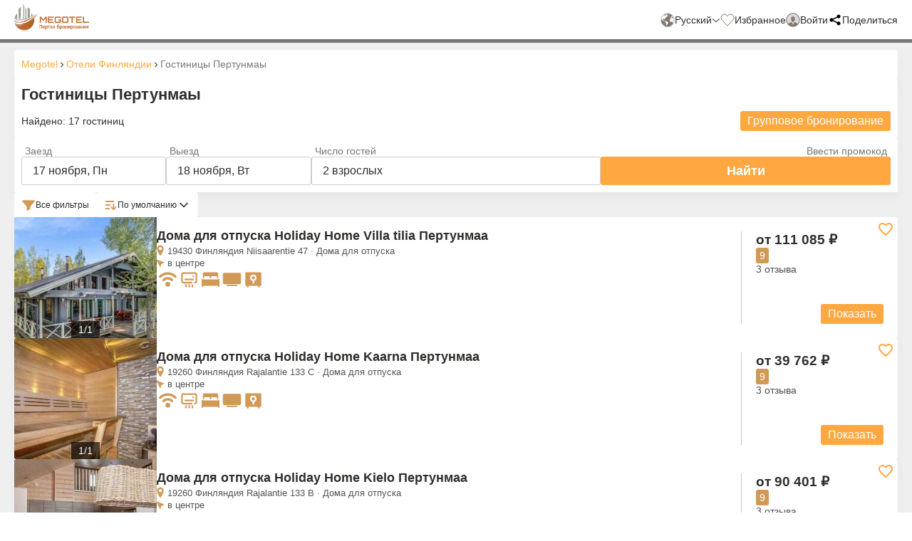

--- FILE ---
content_type: text/html; charset=UTF-8
request_url: https://megotel.ru/ru/fi/hotels-pertunmaa
body_size: 9838
content:
<!DOCTYPE html>
<html lang="ru">
<head>
        <meta charset="UTF-8">
    <meta http-equiv="X-UA-Compatible" content="IE=edge">
    <meta name="viewport" content="width=device-width, initial-scale=1.0">
    <title>Гостиницы Пертунмаы, цены 2025, недорого со скидкой до 15% на все отели</title>
	<meta name="description" content="Гостиницы и отели Пертунмаы — цены, отзывы, фотографии, контакты, адреса. Список всех гостиниц . Быстрое онлайн бронирование отелей. Цены на гостиницы Пертунмаы от 200 рублей."/>
	<meta name="keywords" content="гостиницы Пертунмаы,отели , гостиницы Пертунмаы цены, гостиницы Пертунмаы фотографии, бронировать отель в "/>
	<link rel="canonical" href="https://megotel.ru/ru/fi/hotels-pertunmaa"/>
    <meta property="og:title" content="Гостиницы Пертунмаы, цены 2025, недорого со скидкой до 15% на все отели | megotel.ru" />
    <meta property="og:description" content="Гостиницы и отели Пертунмаы — цены, отзывы, фотографии, контакты, адреса. Список всех гостиниц . Быстрое онлайн бронирование отелей. Цены на гостиницы Пертунмаы от 200 рублей." />
    <meta property="og:image" content="https://megotel.ru/images/hotels/137943/1.jpg" />
    <meta property="og:url" content="https://megotel.ru/ru/fi/hotels-pertunmaa" />		
	<meta name="yandex-verification" content="dbb1c2c84ad4e212" />
    
    <script>
        var pages = localStorage.getItem('pages');
        if (!pages) { pages = [] } else { pages = JSON.parse(pages) };
        if (pages.length > 1) pages.splice(0, 1);
        pages.push(window.location.href);
        localStorage.setItem('pages', JSON.stringify(pages));

        window.onerror = function (msg, source, lineNo, columnNo, error) {
            var errData = {msg, source, lineNo, columnNo, error, pages};
            var xhr = new XMLHttpRequest();
            xhr.open("POST", 'https://megotel.ru/errorjs.php', true);
            xhr.setRequestHeader("Content-Type", "application/json;charset=UTF-8");
            xhr.send(JSON.stringify(errData));
        }
	</script>
	
    <link rel="stylesheet" href="/includes_c/template/new20/css/style.css?v1">
    <link rel="stylesheet" href="/template/new20/dist/hotels.7b34a00b0208c0d296d4.css">
    <link rel="stylesheet" href="/includes_c/template/new20/css/mobile.css?v1" media="screen and (max-width: 767px)">

    
    <script src="/template/new20/dist/hotels.7b34a00b0208c0d296d4.js" defer type="module"></script>
    
    <script>
        const share = {
            title: "Гостиницы Пертунмаы, цены 2025, недорого со скидкой до 15% на все отели | megotel.ru",
            desc: "%D0%93%D0%BE%D1%81%D1%82%D0%B8%D0%BD%D0%B8%D1%86%D1%8B+%D0%B8+%D0%BE%D1%82%D0%B5%D0%BB%D0%B8+%D0%9F%D0%B5%D1%80%D1%82%D1%83%D0%BD%D0%BC%D0%B0%D1%8B+%E2%80%94+%D1%86%D0%B5%D0%BD%D1%8B%2C+%D0%BE%D1%82%D0%B7%D1%8B%D0%B2%D1%8B%2C+%D1%84%D0%BE%D1%82%D0%BE%D0%B3%D1%80%D0%B0%D1%84%D0%B8%D0%B8%2C+%D0%BA%D0%BE%D0%BD%D1%82%D0%B0%D0%BA%D1%82%D1%8B%2C+%D0%B0%D0%B4%D1%80%D0%B5%D1%81%D0%B0.+%D0%A1%D0%BF%D0%B8%D1%81%D0%BE%D0%BA+%D0%B2%D1%81%D0%B5%D1%85+%D0%B3%D0%BE%D1%81%D1%82%D0%B8%D0%BD%D0%B8%D1%86+.+%D0%91%D1%8B%D1%81%D1%82%D1%80%D0%BE%D0%B5+%D0%BE%D0%BD%D0%BB%D0%B0%D0%B9%D0%BD+%D0%B1%D1%80%D0%BE%D0%BD%D0%B8%D1%80%D0%BE%D0%B2%D0%B0%D0%BD%D0%B8%D0%B5+%D0%BE%D1%82%D0%B5%D0%BB%D0%B5%D0%B9.+%D0%A6%D0%B5%D0%BD%D1%8B+%D0%BD%D0%B0+%D0%B3%D0%BE%D1%81%D1%82%D0%B8%D0%BD%D0%B8%D1%86%D1%8B+%D0%9F%D0%B5%D1%80%D1%82%D1%83%D0%BD%D0%BC%D0%B0%D1%8B+%D0%BE%D1%82+200+%D1%80%D1%83%D0%B1%D0%BB%D0%B5%D0%B9.",
            img: "https://megotel.ru/images/hotels/137943/1.jpg",
            url: "https://megotel.ru/ru/fi/hotels-pertunmaa",
        }
    </script>
</head>
<body class="width">
    <header>
        <div class="header__content">
            <a href="https://megotel.ru" class="logo">
                <img height="40" width="105" src="/template/new20/images/megotel-hr2.png" alt="Megotel">
            </a>
            <div class="header_menu">
                <div class="dynamic_header">
                    <div class="header_menu__item" data-type="language">
                        <div class="menu_item">
                            <div class="header_menu__icon language"></div>
                            <div class="header_menu__title">
                                <span>Русский</span>
                                <div class="select"></div>
                            </div>
                        </div>
                    </div>
                    <div class="header_menu__item" data-type="favorite">
                        <div class="menu_item">
                            <div class="header_menu__icon favorite"></div>
                            <div class="header_menu__title">
                                <span>Избранное</span>
                            </div>
                        </div>
                    </div>
                    <div class="header_menu__item" data-type="signin">
                        <div class="menu_item">
                            <div class="header_menu__icon account"></div>
                            <div class="header_menu__title">
                                <span>Войти</span>
                            </div>
                        </div>
                    </div>
                    <div class="header_menu__item" data-type="share">
                        <div class="menu_item">
                            <div class="header_menu__icon share"></div>
                            <div class="header_menu__title">
                                <span>Поделиться</span>
                            </div>
                        </div>
                    </div>
                </div>
                
                <div class="static_header">
                    <div class="header_menu__item" data-type="menu">
                        <div class="menu_item">
                            <div class="header_menu__icon menu">
                                <svg height="32px" id="Layer_1" style="enable-background:new 0 0 32 32;" version="1.1" viewBox="0 0 32 32" width="32px" xml:space="preserve" xmlns="http://www.w3.org/2000/svg" xmlns:xlink="http://www.w3.org/1999/xlink"><path d="M4,10h24c1.104,0,2-0.896,2-2s-0.896-2-2-2H4C2.896,6,2,6.896,2,8S2.896,10,4,10z M28,14H4c-1.104,0-2,0.896-2,2  s0.896,2,2,2h24c1.104,0,2-0.896,2-2S29.104,14,28,14z M28,22H4c-1.104,0-2,0.896-2,2s0.896,2,2,2h24c1.104,0,2-0.896,2-2  S29.104,22,28,22z"/></svg>
                            </div>
                        </div>
                    </div>
                </div>
                
            </div>
        </div>
        <div class="main-loader"></div>
    </header>

<script>
    var pageGlobal = {
        cityID: 11120,
        keyHotels: '151796f5636d4636d0ffec148922b454',
        keyMap: '1f9ce9ca92a02b1ea165d3cf681fef64',
        page: "hotels",
        
                geoSearch: {
            status: false,
            name: "",
        }
        
    }
</script>
    
    <main data-page="city" >
        <aside>
            <nav>
    <ul itemscope itemtype="https://schema.org/BreadcrumbList">
                    <li itemprop="itemListElement" itemscope itemtype="https://schema.org/ListItem">
                        <a itemprop="item" href="/" >
						    <meta itemprop="position" content="1"/>
                            <span itemprop="name">Megotel</span>
                        </a>
            </li>
                    <li itemprop="itemListElement" itemscope itemtype="https://schema.org/ListItem">
                        <a itemprop="item" href="/ru/fi" >
						    <meta itemprop="position" content="2"/>
                            <span itemprop="name">Отели Финляндии</span>
                        </a>
            </li>
                    <li itemprop="itemListElement" itemscope itemtype="https://schema.org/ListItem">
                        <a itemprop="item" href="/ru/fi/hotels-pertunmaa#a" onclick="return false;">
						    <meta itemprop="position" content="3"/>
                            <span itemprop="name">Гостиницы Пертунмаы</span>
                        </a>
            </li>
            </ul>
</nav>
            <div class="aside_block city_info_block">
                <div class="city_info">
                    <h1>Гостиницы Пертунмаы</h1>
                    <div class="found_row">
                        <span>Найдено: 17 гостиниц</span>
                        <a rel="nofollow" class="link_btn" href="https://megotel.ru/ru/hotel-auctions?city=11120">Групповое бронирование</a>
                    </div>
                </div>
            </div>

            <a rel="nofollow" href="/ru/fi/hotels_map-pertunmaa" class="show_map_mobile">
                <svg height="24" viewBox="0 0 512 512" width="24" xmlns="http://www.w3.org/2000/svg"><title/><path d="M48.17,113.34A32,32,0,0,0,32,141.24V438a32,32,0,0,0,47,28.37c.43-.23.85-.47,1.26-.74l84.14-55.05a8,8,0,0,0,3.63-6.72V46.45a8,8,0,0,0-12.51-6.63Z"/><path d="M212.36,39.31A8,8,0,0,0,200,46V403.56a8,8,0,0,0,3.63,6.72l96,62.42A8,8,0,0,0,312,466V108.67a8,8,0,0,0-3.64-6.73Z"/><path d="M464.53,46.47a31.64,31.64,0,0,0-31.5-.88,12.07,12.07,0,0,0-1.25.74l-84.15,55a8,8,0,0,0-3.63,6.72V465.51a8,8,0,0,0,12.52,6.63l107.07-73.46a32,32,0,0,0,16.41-28v-296A32.76,32.76,0,0,0,464.53,46.47Z"/></svg>
                <span>Открыть карту</span>
            </a>

            <div class="aside_block" data-type="main_search">
                                <div class="search_panels">
                    <div class="search_panel check_in_out">
                        <div class="panel" data-type="checkin">
                            <div class="search_panel__title">Заезд</div>
                            <div class="search_panel__content"></div>
                        </div>
                        <div class="panel" data-type="checkout">
                            <div class="search_panel__title">Выезд</div>
                            <div class="search_panel__content"></div>
                        </div>
                    </div>
                    <div class="search_panel" data-type="guests">
                        <div class="search_panel__title">Число гостей</div>
                        <div class="search_panel__content">
                            <span class="search_panel__current_value"></span>
                        </div>
                    </div>
                    <div class="search_panel" data-type="search_btn">
                        <div class="search_panel__title" style="height: 100%"></div>
                        <div class="search_buttons"></div>
                    </div>
                </div>
            </div>

            <div class="aside_buttons">
                <div class="wrapper">
                    <button data-action="show_all_filters">
                        <svg width="24" height="24" enable-background="new 0 0 32 32" id="Glyph" version="1.1" viewBox="0 0 32 32" xml:space="preserve" xmlns="http://www.w3.org/2000/svg" xmlns:xlink="http://www.w3.org/1999/xlink"><path d="M29.815,6.168C29.484,5.448,28.783,5,27.986,5H4.014c-0.797,0-1.498,0.448-1.83,1.168  c-0.329,0.714-0.215,1.53,0.297,2.128c0,0,0.001,0.001,0.001,0.001L12,19.371V28c0,0.369,0.203,0.708,0.528,0.882  C12.676,28.961,12.838,29,13,29c0.194,0,0.387-0.057,0.555-0.168l6-4C19.833,24.646,20,24.334,20,24v-4.629l9.519-11.074  C30.031,7.698,30.145,6.882,29.815,6.168z" id="XMLID_276_"/></svg>
                        <span>Все фильтры</span>
                    </button>
                    <div class="custom-select">
                        <svg width="24" height="24" viewBox="0 0 256 256" xmlns="http://www.w3.org/2000/svg"><rect fill="none" height="256" width="256"/><polyline fill="none" points="144 168 184 208 224 168" stroke-linecap="round" stroke-linejoin="round" stroke-width="24"/><line fill="none" stroke-linecap="round" stroke-linejoin="round" stroke-width="24" x1="184" x2="184" y1="112" y2="208"/><line fill="none" stroke-linecap="round" stroke-linejoin="round" stroke-width="24" x1="48" x2="120" y1="128" y2="128"/><line fill="none" stroke-linecap="round" stroke-linejoin="round" stroke-width="24" x1="48" x2="184" y1="64" y2="64"/><line fill="none" stroke-linecap="round" stroke-linejoin="round" stroke-width="24" x1="48" x2="104" y1="192" y2="192"/></svg>
                        <select name="sort">
                            <option value="default">По умолчанию</option>
                            <option value="cheaper_first">Сначала дешевле</option>
                            <option value="expensive_first">Сначала дороже</option>
                            <option value="high_rating">По рейтингу</option>
                            <option value="popular">По популярности</option>
                            <option value="distance">По расстоянию</option>
                        </select>
                    </div>
                                    </div>
                
                <div class="update_filters"></div>
            </div>

            <div class="aside_block all_filters">

            </div>

            <div class="hotels_list">
			    
	<div class="aside_block hotel_card" data-hotelid="137943" itemscope itemtype="https://schema.org/Hotel">
		<div class="hotel_card__description">
			
			<div class="swiper hotel_card_slider">
				<div class="swiper-wrapper">
											<div class="swiper-slide">
							<img itemprop="image" loading="lazy" width="200" height="200" src="/photos/images/hotels/137943/2/1.jpg" alt="Дома для отпуска Holiday Home Villa tilia Пертунмаа" title="Фото Дома для отпуска Holiday Home Villa tilia Пертунмаа">
							<div class="swiper-lazy-preloader"></div>
						</div>
									</div>
				<div class="bottom_panel">
					<div class="swiper-button-prev"></div>
					<div class="swiper-pagination"></div>
					<div class="swiper-button-next"></div>
				</div>
							</div>

			<div class="hotel_card__description_info">
				<h5 itemprop="name"><a rel="nofollow" itemprop="url" target="_blank" href="https://holiday-home-villa-tilia.megotel.ru/ru/">Дома для отпуска Holiday Home Villa tilia Пертунмаа</a></h5>
				<meta itemprop="telephone" content="+74993227411"/>
				<meta itemprop="numberOfRooms" content="2" />
				<div class="info_line" itemprop="address" itemscope itemtype="https://schema.org/PostalAddress">
					<svg height="512px" id="Layer_1" style="enable-background:new 0 0 512 512;" version="1.1" viewBox="0 0 512 512" width="512px" xml:space="preserve" xmlns="http://www.w3.org/2000/svg" xmlns:xlink="http://www.w3.org/1999/xlink"><g><path d="M256,64c-65.9,0-119.3,53.7-119.3,120c0,114.6,119.3,264,119.3,264s119.3-149.4,119.3-264C375.3,117.7,321.9,64,256,64z    M256,242.2c-31.2,0-56.4-25.4-56.4-56.7c0-31.3,25.3-56.8,56.4-56.8c31.2,0,56.4,25.4,56.4,56.8   C312.4,216.8,287.2,242.2,256,242.2z"/></g></svg>
					<span itemprop="streetAddress" content="19430 Финляндия Niisaarentie 47">19430 Финляндия Niisaarentie 47&nbsp;·&nbsp;Дома для отпуска</span>
					<meta itemprop="addressCountry" content="Финляндия" />
				</div>
				
				<div class="info_line location" itemprop="geo" itemscope itemtype="https://schema.org/GeoCoordinates">
					<meta itemprop="latitude" content="61.449646"/>
					<meta itemprop="longitude" content="26.552618"/>				
					<svg viewBox="0 0 20 20" xmlns="http://www.w3.org/2000/svg"><path d="M0 0l20 8-8 4-2 8z"/></svg>
					<span>
						в центре					</span>
				</div>
				<div class="services">
					<div class="service">
						<svg viewBox="0 0 96 96" xmlns="http://www.w3.org/2000/svg"><title/><g><path d="M48,60A12,12,0,1,0,60,72,12.0081,12.0081,0,0,0,48,60Z"/><path d="M22.6055,46.6289A5.9994,5.9994,0,1,0,31.1133,55.09a24.2258,24.2258,0,0,1,33.7734,0,5.9512,5.9512,0,0,0,4.2539,1.77,6,6,0,0,0,4.2539-10.23C59.7773,32.918,36.2227,32.918,22.6055,46.6289Z"/><path d="M90.27,29.7773a59.1412,59.1412,0,0,0-84.539,0,5.9994,5.9994,0,1,0,8.5312,8.4375c18.1172-18.3281,49.3594-18.3281,67.4766,0A5.9994,5.9994,0,1,0,90.27,29.7773Z"/></g></svg>
					</div>
					<div class="service">
						<svg data-name="027_APPLIANCES" id="_027_APPLIANCES" viewBox="0 0 24 24" xmlns="http://www.w3.org/2000/svg"><path d="M19,17a1,1,0,0,1,0-2,1,1,0,0,0,1-1V6a1,1,0,0,0-1-1H5A1,1,0,0,0,4,6v8a1,1,0,0,0,1,1H15a1,1,0,0,1,0,2H5a3,3,0,0,1-3-3V6A3,3,0,0,1,5,3H19a3,3,0,0,1,3,3v8A3,3,0,0,1,19,17Z"/><path d="M16.29,8.71A1.05,1.05,0,0,1,16,8h0a1.05,1.05,0,0,1,.29-.71h0A1.05,1.05,0,0,1,17,7h0a1.05,1.05,0,0,1,.71.29h0A1.05,1.05,0,0,1,18,8h0a1.05,1.05,0,0,1-.29.71h0A1.05,1.05,0,0,1,17,9h0A1.05,1.05,0,0,1,16.29,8.71Z"/><path d="M17,13H7a1,1,0,0,1,0-2H17a1,1,0,0,1,0,2Z"/><path d="M8,22a1,1,0,0,1-1-1V19a1,1,0,0,1,2,0v2A1,1,0,0,1,8,22Z"/><path d="M12,22a1,1,0,0,1-1-1V19a1,1,0,0,1,2,0v2A1,1,0,0,1,12,22Z"/><path d="M16,22a1,1,0,0,1-1-1V19a1,1,0,0,1,2,0v2A1,1,0,0,1,16,22Z"/></svg>
					</div>
					<div class="service">
						<svg id="Layer_1" style="enable-background:new 0 0 30 30;" version="1.1" viewBox="0 0 30 30" xml:space="preserve" xmlns="http://www.w3.org/2000/svg" xmlns:xlink="http://www.w3.org/1999/xlink"><rect height="10" width="26" x="2" y="15"/><line style="fill:none;stroke:currentColor;stroke-width:2;stroke-linecap:round;stroke-miterlimit:10;" x1="28" x2="28" y1="26" y2="15"/><line style="fill:none;stroke:currentColor;stroke-width:2;stroke-linecap:round;stroke-miterlimit:10;" x1="2" x2="2" y1="26" y2="15"/><path d="M25,4H5C3.895,4,3,4.895,3,6v7h2v-2c0-0.552,0.448-1,1-1h7c0.552,0,1,0.448,1,1v2h2v-2c0-0.552,0.448-1,1-1h7  c0.552,0,1,0.448,1,1v2h2V6C27,4.895,26.105,4,25,4z"/></svg>
					</div>
					<div class="service">
						<svg height="512" viewBox="0 0 512 512" width="512" xmlns="http://www.w3.org/2000/svg"><title/><path d="M447.86,384H64.14A48.2,48.2,0,0,1,16,335.86V128.14A48.2,48.2,0,0,1,64.14,80H447.86A48.2,48.2,0,0,1,496,128.14V335.86A48.2,48.2,0,0,1,447.86,384Z"/><line style="stroke:currentColor;stroke-linecap:round;stroke-miterlimit:10;stroke-width:32px" x1="128" x2="384" y1="416" y2="416"/></svg>
					</div>
					<div class="service">
						<svg viewBox="0 0 24 24" xmlns="http://www.w3.org/2000/svg"><g><path d="M0 0h24v24H0z" fill="none"/><path d="M18 20H6v2H4v-2H3a1 1 0 0 1-1-1V4a1 1 0 0 1 1-1h18a1 1 0 0 1 1 1v15a1 1 0 0 1-1 1h-1v2h-2v-2zm-7-6.126V17h2v-3.126A4.002 4.002 0 0 0 12 6a4 4 0 0 0-1 7.874zM12 12a2 2 0 1 1 0-4 2 2 0 0 1 0 4z"/></g></svg>
					</div>
				</div>
			</div>
		</div>
		<div class="hotel_card__price">
			<div itemprop="priceRange" content="от 111 085 руб. цена за номер" class="price">
								<span class="new_price">от 111 085 &#8381;</span>
			</div>
			<meta itemprop="currenciesAccepted" content="RUB" />
									<div class="rating_stars" itemprop="aggregateRating" itemscope itemtype="https://schema.org/AggregateRating">
				<div class="rating" itemprop="ratingValue">9</div>
				<meta itemprop="bestRating" content="10" />
				<div class="stars">
									</div>
				<meta itemprop="reviewCount" content="245" />
				<meta itemprop="ratingCount" content="245" />
			</div>
			<div class="count_reports" >3 отзыва</div>
			<a rel="nofollow" class="link_btn" target="_blank" href="https://holiday-home-villa-tilia.megotel.ru/ru/" data-link="Финляндия, Пертунмаа, ">Показать</a>
			<div class="favorite_btn"></div>
		</div>

			</div>
	<div class="aside_block hotel_card" data-hotelid="138083" itemscope itemtype="https://schema.org/Hotel">
		<div class="hotel_card__description">
			
			<div class="swiper hotel_card_slider">
				<div class="swiper-wrapper">
											<div class="swiper-slide">
							<img itemprop="image" loading="lazy" width="200" height="200" src="/photos/images/hotels/138083/2/1.jpg" alt="Дома для отпуска Holiday Home Kaarna Пертунмаа" title="Фото Дома для отпуска Holiday Home Kaarna Пертунмаа">
							<div class="swiper-lazy-preloader"></div>
						</div>
									</div>
				<div class="bottom_panel">
					<div class="swiper-button-prev"></div>
					<div class="swiper-pagination"></div>
					<div class="swiper-button-next"></div>
				</div>
							</div>

			<div class="hotel_card__description_info">
				<h5 itemprop="name"><a rel="nofollow" itemprop="url" target="_blank" href="https://holiday-home-kaarna.megotel.ru/ru/">Дома для отпуска Holiday Home Kaarna Пертунмаа</a></h5>
				<meta itemprop="telephone" content="+74993227411"/>
				<meta itemprop="numberOfRooms" content="2" />
				<div class="info_line" itemprop="address" itemscope itemtype="https://schema.org/PostalAddress">
					<svg height="512px" id="Layer_1" style="enable-background:new 0 0 512 512;" version="1.1" viewBox="0 0 512 512" width="512px" xml:space="preserve" xmlns="http://www.w3.org/2000/svg" xmlns:xlink="http://www.w3.org/1999/xlink"><g><path d="M256,64c-65.9,0-119.3,53.7-119.3,120c0,114.6,119.3,264,119.3,264s119.3-149.4,119.3-264C375.3,117.7,321.9,64,256,64z    M256,242.2c-31.2,0-56.4-25.4-56.4-56.7c0-31.3,25.3-56.8,56.4-56.8c31.2,0,56.4,25.4,56.4,56.8   C312.4,216.8,287.2,242.2,256,242.2z"/></g></svg>
					<span itemprop="streetAddress" content="19260 Финляндия Rajalantie 133 C">19260 Финляндия Rajalantie 133 C&nbsp;·&nbsp;Дома для отпуска</span>
					<meta itemprop="addressCountry" content="Финляндия" />
				</div>
				
				<div class="info_line location" itemprop="geo" itemscope itemtype="https://schema.org/GeoCoordinates">
					<meta itemprop="latitude" content="61.44425"/>
					<meta itemprop="longitude" content="26.306768"/>				
					<svg viewBox="0 0 20 20" xmlns="http://www.w3.org/2000/svg"><path d="M0 0l20 8-8 4-2 8z"/></svg>
					<span>
						в центре					</span>
				</div>
				<div class="services">
					<div class="service">
						<svg viewBox="0 0 96 96" xmlns="http://www.w3.org/2000/svg"><title/><g><path d="M48,60A12,12,0,1,0,60,72,12.0081,12.0081,0,0,0,48,60Z"/><path d="M22.6055,46.6289A5.9994,5.9994,0,1,0,31.1133,55.09a24.2258,24.2258,0,0,1,33.7734,0,5.9512,5.9512,0,0,0,4.2539,1.77,6,6,0,0,0,4.2539-10.23C59.7773,32.918,36.2227,32.918,22.6055,46.6289Z"/><path d="M90.27,29.7773a59.1412,59.1412,0,0,0-84.539,0,5.9994,5.9994,0,1,0,8.5312,8.4375c18.1172-18.3281,49.3594-18.3281,67.4766,0A5.9994,5.9994,0,1,0,90.27,29.7773Z"/></g></svg>
					</div>
					<div class="service">
						<svg data-name="027_APPLIANCES" id="_027_APPLIANCES" viewBox="0 0 24 24" xmlns="http://www.w3.org/2000/svg"><path d="M19,17a1,1,0,0,1,0-2,1,1,0,0,0,1-1V6a1,1,0,0,0-1-1H5A1,1,0,0,0,4,6v8a1,1,0,0,0,1,1H15a1,1,0,0,1,0,2H5a3,3,0,0,1-3-3V6A3,3,0,0,1,5,3H19a3,3,0,0,1,3,3v8A3,3,0,0,1,19,17Z"/><path d="M16.29,8.71A1.05,1.05,0,0,1,16,8h0a1.05,1.05,0,0,1,.29-.71h0A1.05,1.05,0,0,1,17,7h0a1.05,1.05,0,0,1,.71.29h0A1.05,1.05,0,0,1,18,8h0a1.05,1.05,0,0,1-.29.71h0A1.05,1.05,0,0,1,17,9h0A1.05,1.05,0,0,1,16.29,8.71Z"/><path d="M17,13H7a1,1,0,0,1,0-2H17a1,1,0,0,1,0,2Z"/><path d="M8,22a1,1,0,0,1-1-1V19a1,1,0,0,1,2,0v2A1,1,0,0,1,8,22Z"/><path d="M12,22a1,1,0,0,1-1-1V19a1,1,0,0,1,2,0v2A1,1,0,0,1,12,22Z"/><path d="M16,22a1,1,0,0,1-1-1V19a1,1,0,0,1,2,0v2A1,1,0,0,1,16,22Z"/></svg>
					</div>
					<div class="service">
						<svg id="Layer_1" style="enable-background:new 0 0 30 30;" version="1.1" viewBox="0 0 30 30" xml:space="preserve" xmlns="http://www.w3.org/2000/svg" xmlns:xlink="http://www.w3.org/1999/xlink"><rect height="10" width="26" x="2" y="15"/><line style="fill:none;stroke:currentColor;stroke-width:2;stroke-linecap:round;stroke-miterlimit:10;" x1="28" x2="28" y1="26" y2="15"/><line style="fill:none;stroke:currentColor;stroke-width:2;stroke-linecap:round;stroke-miterlimit:10;" x1="2" x2="2" y1="26" y2="15"/><path d="M25,4H5C3.895,4,3,4.895,3,6v7h2v-2c0-0.552,0.448-1,1-1h7c0.552,0,1,0.448,1,1v2h2v-2c0-0.552,0.448-1,1-1h7  c0.552,0,1,0.448,1,1v2h2V6C27,4.895,26.105,4,25,4z"/></svg>
					</div>
					<div class="service">
						<svg height="512" viewBox="0 0 512 512" width="512" xmlns="http://www.w3.org/2000/svg"><title/><path d="M447.86,384H64.14A48.2,48.2,0,0,1,16,335.86V128.14A48.2,48.2,0,0,1,64.14,80H447.86A48.2,48.2,0,0,1,496,128.14V335.86A48.2,48.2,0,0,1,447.86,384Z"/><line style="stroke:currentColor;stroke-linecap:round;stroke-miterlimit:10;stroke-width:32px" x1="128" x2="384" y1="416" y2="416"/></svg>
					</div>
					<div class="service">
						<svg viewBox="0 0 24 24" xmlns="http://www.w3.org/2000/svg"><g><path d="M0 0h24v24H0z" fill="none"/><path d="M18 20H6v2H4v-2H3a1 1 0 0 1-1-1V4a1 1 0 0 1 1-1h18a1 1 0 0 1 1 1v15a1 1 0 0 1-1 1h-1v2h-2v-2zm-7-6.126V17h2v-3.126A4.002 4.002 0 0 0 12 6a4 4 0 0 0-1 7.874zM12 12a2 2 0 1 1 0-4 2 2 0 0 1 0 4z"/></g></svg>
					</div>
				</div>
			</div>
		</div>
		<div class="hotel_card__price">
			<div itemprop="priceRange" content="от 39 762 руб. цена за номер" class="price">
								<span class="new_price">от 39 762 &#8381;</span>
			</div>
			<meta itemprop="currenciesAccepted" content="RUB" />
									<div class="rating_stars" itemprop="aggregateRating" itemscope itemtype="https://schema.org/AggregateRating">
				<div class="rating" itemprop="ratingValue">9</div>
				<meta itemprop="bestRating" content="10" />
				<div class="stars">
									</div>
				<meta itemprop="reviewCount" content="245" />
				<meta itemprop="ratingCount" content="245" />
			</div>
			<div class="count_reports" >3 отзыва</div>
			<a rel="nofollow" class="link_btn" target="_blank" href="https://holiday-home-kaarna.megotel.ru/ru/" data-link="Финляндия, Пертунмаа, ">Показать</a>
			<div class="favorite_btn"></div>
		</div>

			</div>
	<div class="aside_block hotel_card" data-hotelid="138126" itemscope itemtype="https://schema.org/Hotel">
		<div class="hotel_card__description">
			
			<div class="swiper hotel_card_slider">
				<div class="swiper-wrapper">
											<div class="swiper-slide">
							<img itemprop="image" loading="lazy" width="200" height="200" src="/photos/images/hotels/138126/2/1.jpg" alt="Дома для отпуска Holiday Home Kielo Пертунмаа" title="Фото Дома для отпуска Holiday Home Kielo Пертунмаа">
							<div class="swiper-lazy-preloader"></div>
						</div>
									</div>
				<div class="bottom_panel">
					<div class="swiper-button-prev"></div>
					<div class="swiper-pagination"></div>
					<div class="swiper-button-next"></div>
				</div>
							</div>

			<div class="hotel_card__description_info">
				<h5 itemprop="name"><a rel="nofollow" itemprop="url" target="_blank" href="https://holiday-home-kielo.megotel.ru/ru/">Дома для отпуска Holiday Home Kielo Пертунмаа</a></h5>
				<meta itemprop="telephone" content="+74993227411"/>
				<meta itemprop="numberOfRooms" content="2" />
				<div class="info_line" itemprop="address" itemscope itemtype="https://schema.org/PostalAddress">
					<svg height="512px" id="Layer_1" style="enable-background:new 0 0 512 512;" version="1.1" viewBox="0 0 512 512" width="512px" xml:space="preserve" xmlns="http://www.w3.org/2000/svg" xmlns:xlink="http://www.w3.org/1999/xlink"><g><path d="M256,64c-65.9,0-119.3,53.7-119.3,120c0,114.6,119.3,264,119.3,264s119.3-149.4,119.3-264C375.3,117.7,321.9,64,256,64z    M256,242.2c-31.2,0-56.4-25.4-56.4-56.7c0-31.3,25.3-56.8,56.4-56.8c31.2,0,56.4,25.4,56.4,56.8   C312.4,216.8,287.2,242.2,256,242.2z"/></g></svg>
					<span itemprop="streetAddress" content="19260 Финляндия Rajalantie 133 B">19260 Финляндия Rajalantie 133 B&nbsp;·&nbsp;Дома для отпуска</span>
					<meta itemprop="addressCountry" content="Финляндия" />
				</div>
				
				<div class="info_line location" itemprop="geo" itemscope itemtype="https://schema.org/GeoCoordinates">
					<meta itemprop="latitude" content="61.44406"/>
					<meta itemprop="longitude" content="26.305748"/>				
					<svg viewBox="0 0 20 20" xmlns="http://www.w3.org/2000/svg"><path d="M0 0l20 8-8 4-2 8z"/></svg>
					<span>
						в центре					</span>
				</div>
				<div class="services">
					<div class="service">
						<svg viewBox="0 0 96 96" xmlns="http://www.w3.org/2000/svg"><title/><g><path d="M48,60A12,12,0,1,0,60,72,12.0081,12.0081,0,0,0,48,60Z"/><path d="M22.6055,46.6289A5.9994,5.9994,0,1,0,31.1133,55.09a24.2258,24.2258,0,0,1,33.7734,0,5.9512,5.9512,0,0,0,4.2539,1.77,6,6,0,0,0,4.2539-10.23C59.7773,32.918,36.2227,32.918,22.6055,46.6289Z"/><path d="M90.27,29.7773a59.1412,59.1412,0,0,0-84.539,0,5.9994,5.9994,0,1,0,8.5312,8.4375c18.1172-18.3281,49.3594-18.3281,67.4766,0A5.9994,5.9994,0,1,0,90.27,29.7773Z"/></g></svg>
					</div>
					<div class="service">
						<svg data-name="027_APPLIANCES" id="_027_APPLIANCES" viewBox="0 0 24 24" xmlns="http://www.w3.org/2000/svg"><path d="M19,17a1,1,0,0,1,0-2,1,1,0,0,0,1-1V6a1,1,0,0,0-1-1H5A1,1,0,0,0,4,6v8a1,1,0,0,0,1,1H15a1,1,0,0,1,0,2H5a3,3,0,0,1-3-3V6A3,3,0,0,1,5,3H19a3,3,0,0,1,3,3v8A3,3,0,0,1,19,17Z"/><path d="M16.29,8.71A1.05,1.05,0,0,1,16,8h0a1.05,1.05,0,0,1,.29-.71h0A1.05,1.05,0,0,1,17,7h0a1.05,1.05,0,0,1,.71.29h0A1.05,1.05,0,0,1,18,8h0a1.05,1.05,0,0,1-.29.71h0A1.05,1.05,0,0,1,17,9h0A1.05,1.05,0,0,1,16.29,8.71Z"/><path d="M17,13H7a1,1,0,0,1,0-2H17a1,1,0,0,1,0,2Z"/><path d="M8,22a1,1,0,0,1-1-1V19a1,1,0,0,1,2,0v2A1,1,0,0,1,8,22Z"/><path d="M12,22a1,1,0,0,1-1-1V19a1,1,0,0,1,2,0v2A1,1,0,0,1,12,22Z"/><path d="M16,22a1,1,0,0,1-1-1V19a1,1,0,0,1,2,0v2A1,1,0,0,1,16,22Z"/></svg>
					</div>
					<div class="service">
						<svg id="Layer_1" style="enable-background:new 0 0 30 30;" version="1.1" viewBox="0 0 30 30" xml:space="preserve" xmlns="http://www.w3.org/2000/svg" xmlns:xlink="http://www.w3.org/1999/xlink"><rect height="10" width="26" x="2" y="15"/><line style="fill:none;stroke:currentColor;stroke-width:2;stroke-linecap:round;stroke-miterlimit:10;" x1="28" x2="28" y1="26" y2="15"/><line style="fill:none;stroke:currentColor;stroke-width:2;stroke-linecap:round;stroke-miterlimit:10;" x1="2" x2="2" y1="26" y2="15"/><path d="M25,4H5C3.895,4,3,4.895,3,6v7h2v-2c0-0.552,0.448-1,1-1h7c0.552,0,1,0.448,1,1v2h2v-2c0-0.552,0.448-1,1-1h7  c0.552,0,1,0.448,1,1v2h2V6C27,4.895,26.105,4,25,4z"/></svg>
					</div>
					<div class="service">
						<svg height="512" viewBox="0 0 512 512" width="512" xmlns="http://www.w3.org/2000/svg"><title/><path d="M447.86,384H64.14A48.2,48.2,0,0,1,16,335.86V128.14A48.2,48.2,0,0,1,64.14,80H447.86A48.2,48.2,0,0,1,496,128.14V335.86A48.2,48.2,0,0,1,447.86,384Z"/><line style="stroke:currentColor;stroke-linecap:round;stroke-miterlimit:10;stroke-width:32px" x1="128" x2="384" y1="416" y2="416"/></svg>
					</div>
					<div class="service">
						<svg viewBox="0 0 24 24" xmlns="http://www.w3.org/2000/svg"><g><path d="M0 0h24v24H0z" fill="none"/><path d="M18 20H6v2H4v-2H3a1 1 0 0 1-1-1V4a1 1 0 0 1 1-1h18a1 1 0 0 1 1 1v15a1 1 0 0 1-1 1h-1v2h-2v-2zm-7-6.126V17h2v-3.126A4.002 4.002 0 0 0 12 6a4 4 0 0 0-1 7.874zM12 12a2 2 0 1 1 0-4 2 2 0 0 1 0 4z"/></g></svg>
					</div>
				</div>
			</div>
		</div>
		<div class="hotel_card__price">
			<div itemprop="priceRange" content="от 90 401 руб. цена за номер" class="price">
								<span class="new_price">от 90 401 &#8381;</span>
			</div>
			<meta itemprop="currenciesAccepted" content="RUB" />
									<div class="rating_stars" itemprop="aggregateRating" itemscope itemtype="https://schema.org/AggregateRating">
				<div class="rating" itemprop="ratingValue">9</div>
				<meta itemprop="bestRating" content="10" />
				<div class="stars">
									</div>
				<meta itemprop="reviewCount" content="245" />
				<meta itemprop="ratingCount" content="245" />
			</div>
			<div class="count_reports" >3 отзыва</div>
			<a rel="nofollow" class="link_btn" target="_blank" href="https://holiday-home-kielo.megotel.ru/ru/" data-link="Финляндия, Пертунмаа, ">Показать</a>
			<div class="favorite_btn"></div>
		</div>

			</div>
	<div class="aside_block hotel_card" data-hotelid="137980" itemscope itemtype="https://schema.org/Hotel">
		<div class="hotel_card__description">
			
			<div class="swiper hotel_card_slider">
				<div class="swiper-wrapper">
											<div class="swiper-slide">
							<img itemprop="image" loading="lazy" width="200" height="200" src="/photos/images/hotels/137980/2/1.jpg" alt="Дома для отпуска Holiday Home Villa populus Пертунмаа" title="Фото Дома для отпуска Holiday Home Villa populus Пертунмаа">
							<div class="swiper-lazy-preloader"></div>
						</div>
									</div>
				<div class="bottom_panel">
					<div class="swiper-button-prev"></div>
					<div class="swiper-pagination"></div>
					<div class="swiper-button-next"></div>
				</div>
							</div>

			<div class="hotel_card__description_info">
				<h5 itemprop="name"><a rel="nofollow" itemprop="url" target="_blank" href="https://holiday-home-villa-populus.megotel.ru/ru/">Дома для отпуска Holiday Home Villa populus Пертунмаа</a></h5>
				<meta itemprop="telephone" content="+74993227411"/>
				<meta itemprop="numberOfRooms" content="2" />
				<div class="info_line" itemprop="address" itemscope itemtype="https://schema.org/PostalAddress">
					<svg height="512px" id="Layer_1" style="enable-background:new 0 0 512 512;" version="1.1" viewBox="0 0 512 512" width="512px" xml:space="preserve" xmlns="http://www.w3.org/2000/svg" xmlns:xlink="http://www.w3.org/1999/xlink"><g><path d="M256,64c-65.9,0-119.3,53.7-119.3,120c0,114.6,119.3,264,119.3,264s119.3-149.4,119.3-264C375.3,117.7,321.9,64,256,64z    M256,242.2c-31.2,0-56.4-25.4-56.4-56.7c0-31.3,25.3-56.8,56.4-56.8c31.2,0,56.4,25.4,56.4,56.8   C312.4,216.8,287.2,242.2,256,242.2z"/></g></svg>
					<span itemprop="streetAddress" content="19430 Финляндия Populuksentie 36">19430 Финляндия Populuksentie 36&nbsp;·&nbsp;Дома для отпуска</span>
					<meta itemprop="addressCountry" content="Финляндия" />
				</div>
				
				<div class="info_line location" itemprop="geo" itemscope itemtype="https://schema.org/GeoCoordinates">
					<meta itemprop="latitude" content="61.44932"/>
					<meta itemprop="longitude" content="26.551493"/>				
					<svg viewBox="0 0 20 20" xmlns="http://www.w3.org/2000/svg"><path d="M0 0l20 8-8 4-2 8z"/></svg>
					<span>
						в центре					</span>
				</div>
				<div class="services">
					<div class="service">
						<svg viewBox="0 0 96 96" xmlns="http://www.w3.org/2000/svg"><title/><g><path d="M48,60A12,12,0,1,0,60,72,12.0081,12.0081,0,0,0,48,60Z"/><path d="M22.6055,46.6289A5.9994,5.9994,0,1,0,31.1133,55.09a24.2258,24.2258,0,0,1,33.7734,0,5.9512,5.9512,0,0,0,4.2539,1.77,6,6,0,0,0,4.2539-10.23C59.7773,32.918,36.2227,32.918,22.6055,46.6289Z"/><path d="M90.27,29.7773a59.1412,59.1412,0,0,0-84.539,0,5.9994,5.9994,0,1,0,8.5312,8.4375c18.1172-18.3281,49.3594-18.3281,67.4766,0A5.9994,5.9994,0,1,0,90.27,29.7773Z"/></g></svg>
					</div>
					<div class="service">
						<svg data-name="027_APPLIANCES" id="_027_APPLIANCES" viewBox="0 0 24 24" xmlns="http://www.w3.org/2000/svg"><path d="M19,17a1,1,0,0,1,0-2,1,1,0,0,0,1-1V6a1,1,0,0,0-1-1H5A1,1,0,0,0,4,6v8a1,1,0,0,0,1,1H15a1,1,0,0,1,0,2H5a3,3,0,0,1-3-3V6A3,3,0,0,1,5,3H19a3,3,0,0,1,3,3v8A3,3,0,0,1,19,17Z"/><path d="M16.29,8.71A1.05,1.05,0,0,1,16,8h0a1.05,1.05,0,0,1,.29-.71h0A1.05,1.05,0,0,1,17,7h0a1.05,1.05,0,0,1,.71.29h0A1.05,1.05,0,0,1,18,8h0a1.05,1.05,0,0,1-.29.71h0A1.05,1.05,0,0,1,17,9h0A1.05,1.05,0,0,1,16.29,8.71Z"/><path d="M17,13H7a1,1,0,0,1,0-2H17a1,1,0,0,1,0,2Z"/><path d="M8,22a1,1,0,0,1-1-1V19a1,1,0,0,1,2,0v2A1,1,0,0,1,8,22Z"/><path d="M12,22a1,1,0,0,1-1-1V19a1,1,0,0,1,2,0v2A1,1,0,0,1,12,22Z"/><path d="M16,22a1,1,0,0,1-1-1V19a1,1,0,0,1,2,0v2A1,1,0,0,1,16,22Z"/></svg>
					</div>
					<div class="service">
						<svg id="Layer_1" style="enable-background:new 0 0 30 30;" version="1.1" viewBox="0 0 30 30" xml:space="preserve" xmlns="http://www.w3.org/2000/svg" xmlns:xlink="http://www.w3.org/1999/xlink"><rect height="10" width="26" x="2" y="15"/><line style="fill:none;stroke:currentColor;stroke-width:2;stroke-linecap:round;stroke-miterlimit:10;" x1="28" x2="28" y1="26" y2="15"/><line style="fill:none;stroke:currentColor;stroke-width:2;stroke-linecap:round;stroke-miterlimit:10;" x1="2" x2="2" y1="26" y2="15"/><path d="M25,4H5C3.895,4,3,4.895,3,6v7h2v-2c0-0.552,0.448-1,1-1h7c0.552,0,1,0.448,1,1v2h2v-2c0-0.552,0.448-1,1-1h7  c0.552,0,1,0.448,1,1v2h2V6C27,4.895,26.105,4,25,4z"/></svg>
					</div>
					<div class="service">
						<svg height="512" viewBox="0 0 512 512" width="512" xmlns="http://www.w3.org/2000/svg"><title/><path d="M447.86,384H64.14A48.2,48.2,0,0,1,16,335.86V128.14A48.2,48.2,0,0,1,64.14,80H447.86A48.2,48.2,0,0,1,496,128.14V335.86A48.2,48.2,0,0,1,447.86,384Z"/><line style="stroke:currentColor;stroke-linecap:round;stroke-miterlimit:10;stroke-width:32px" x1="128" x2="384" y1="416" y2="416"/></svg>
					</div>
					<div class="service">
						<svg viewBox="0 0 24 24" xmlns="http://www.w3.org/2000/svg"><g><path d="M0 0h24v24H0z" fill="none"/><path d="M18 20H6v2H4v-2H3a1 1 0 0 1-1-1V4a1 1 0 0 1 1-1h18a1 1 0 0 1 1 1v15a1 1 0 0 1-1 1h-1v2h-2v-2zm-7-6.126V17h2v-3.126A4.002 4.002 0 0 0 12 6a4 4 0 0 0-1 7.874zM12 12a2 2 0 1 1 0-4 2 2 0 0 1 0 4z"/></g></svg>
					</div>
				</div>
			</div>
		</div>
		<div class="hotel_card__price">
			<div itemprop="priceRange" content="от 38 782 руб. цена за номер" class="price">
								<span class="new_price">от 38 782 &#8381;</span>
			</div>
			<meta itemprop="currenciesAccepted" content="RUB" />
									<div class="rating_stars" itemprop="aggregateRating" itemscope itemtype="https://schema.org/AggregateRating">
				<div class="rating" itemprop="ratingValue">9</div>
				<meta itemprop="bestRating" content="10" />
				<div class="stars">
									</div>
				<meta itemprop="reviewCount" content="245" />
				<meta itemprop="ratingCount" content="245" />
			</div>
			<div class="count_reports" >3 отзыва</div>
			<a rel="nofollow" class="link_btn" target="_blank" href="https://holiday-home-villa-populus.megotel.ru/ru/" data-link="Финляндия, Пертунмаа, ">Показать</a>
			<div class="favorite_btn"></div>
		</div>

			</div>
	<div class="aside_block hotel_card" data-hotelid="138149" itemscope itemtype="https://schema.org/Hotel">
		<div class="hotel_card__description">
			
			<div class="swiper hotel_card_slider">
				<div class="swiper-wrapper">
											<div class="swiper-slide">
							<img itemprop="image" loading="lazy" width="200" height="200" src="/photos/images/hotels/138149/2/1.jpg" alt="Дома для отпуска Holiday Home Villa mari Пертунмаа" title="Фото Дома для отпуска Holiday Home Villa mari Пертунмаа">
							<div class="swiper-lazy-preloader"></div>
						</div>
									</div>
				<div class="bottom_panel">
					<div class="swiper-button-prev"></div>
					<div class="swiper-pagination"></div>
					<div class="swiper-button-next"></div>
				</div>
							</div>

			<div class="hotel_card__description_info">
				<h5 itemprop="name"><a rel="nofollow" itemprop="url" target="_blank" href="https://holiday-home-villa-mari.megotel.ru/ru/">Дома для отпуска Holiday Home Villa mari Пертунмаа</a></h5>
				<meta itemprop="telephone" content="+74993227411"/>
				<meta itemprop="numberOfRooms" content="2" />
				<div class="info_line" itemprop="address" itemscope itemtype="https://schema.org/PostalAddress">
					<svg height="512px" id="Layer_1" style="enable-background:new 0 0 512 512;" version="1.1" viewBox="0 0 512 512" width="512px" xml:space="preserve" xmlns="http://www.w3.org/2000/svg" xmlns:xlink="http://www.w3.org/1999/xlink"><g><path d="M256,64c-65.9,0-119.3,53.7-119.3,120c0,114.6,119.3,264,119.3,264s119.3-149.4,119.3-264C375.3,117.7,321.9,64,256,64z    M256,242.2c-31.2,0-56.4-25.4-56.4-56.7c0-31.3,25.3-56.8,56.4-56.8c31.2,0,56.4,25.4,56.4,56.8   C312.4,216.8,287.2,242.2,256,242.2z"/></g></svg>
					<span itemprop="streetAddress" content="19470 Финляндия Länsirannantie 250">19470 Финляндия Länsirannantie 250&nbsp;·&nbsp;Дома для отпуска</span>
					<meta itemprop="addressCountry" content="Финляндия" />
				</div>
				
				<div class="info_line location" itemprop="geo" itemscope itemtype="https://schema.org/GeoCoordinates">
					<meta itemprop="latitude" content="61.550385"/>
					<meta itemprop="longitude" content="26.504747"/>				
					<svg viewBox="0 0 20 20" xmlns="http://www.w3.org/2000/svg"><path d="M0 0l20 8-8 4-2 8z"/></svg>
					<span>
						в центре					</span>
				</div>
				<div class="services">
					<div class="service">
						<svg viewBox="0 0 96 96" xmlns="http://www.w3.org/2000/svg"><title/><g><path d="M48,60A12,12,0,1,0,60,72,12.0081,12.0081,0,0,0,48,60Z"/><path d="M22.6055,46.6289A5.9994,5.9994,0,1,0,31.1133,55.09a24.2258,24.2258,0,0,1,33.7734,0,5.9512,5.9512,0,0,0,4.2539,1.77,6,6,0,0,0,4.2539-10.23C59.7773,32.918,36.2227,32.918,22.6055,46.6289Z"/><path d="M90.27,29.7773a59.1412,59.1412,0,0,0-84.539,0,5.9994,5.9994,0,1,0,8.5312,8.4375c18.1172-18.3281,49.3594-18.3281,67.4766,0A5.9994,5.9994,0,1,0,90.27,29.7773Z"/></g></svg>
					</div>
					<div class="service">
						<svg data-name="027_APPLIANCES" id="_027_APPLIANCES" viewBox="0 0 24 24" xmlns="http://www.w3.org/2000/svg"><path d="M19,17a1,1,0,0,1,0-2,1,1,0,0,0,1-1V6a1,1,0,0,0-1-1H5A1,1,0,0,0,4,6v8a1,1,0,0,0,1,1H15a1,1,0,0,1,0,2H5a3,3,0,0,1-3-3V6A3,3,0,0,1,5,3H19a3,3,0,0,1,3,3v8A3,3,0,0,1,19,17Z"/><path d="M16.29,8.71A1.05,1.05,0,0,1,16,8h0a1.05,1.05,0,0,1,.29-.71h0A1.05,1.05,0,0,1,17,7h0a1.05,1.05,0,0,1,.71.29h0A1.05,1.05,0,0,1,18,8h0a1.05,1.05,0,0,1-.29.71h0A1.05,1.05,0,0,1,17,9h0A1.05,1.05,0,0,1,16.29,8.71Z"/><path d="M17,13H7a1,1,0,0,1,0-2H17a1,1,0,0,1,0,2Z"/><path d="M8,22a1,1,0,0,1-1-1V19a1,1,0,0,1,2,0v2A1,1,0,0,1,8,22Z"/><path d="M12,22a1,1,0,0,1-1-1V19a1,1,0,0,1,2,0v2A1,1,0,0,1,12,22Z"/><path d="M16,22a1,1,0,0,1-1-1V19a1,1,0,0,1,2,0v2A1,1,0,0,1,16,22Z"/></svg>
					</div>
					<div class="service">
						<svg id="Layer_1" style="enable-background:new 0 0 30 30;" version="1.1" viewBox="0 0 30 30" xml:space="preserve" xmlns="http://www.w3.org/2000/svg" xmlns:xlink="http://www.w3.org/1999/xlink"><rect height="10" width="26" x="2" y="15"/><line style="fill:none;stroke:currentColor;stroke-width:2;stroke-linecap:round;stroke-miterlimit:10;" x1="28" x2="28" y1="26" y2="15"/><line style="fill:none;stroke:currentColor;stroke-width:2;stroke-linecap:round;stroke-miterlimit:10;" x1="2" x2="2" y1="26" y2="15"/><path d="M25,4H5C3.895,4,3,4.895,3,6v7h2v-2c0-0.552,0.448-1,1-1h7c0.552,0,1,0.448,1,1v2h2v-2c0-0.552,0.448-1,1-1h7  c0.552,0,1,0.448,1,1v2h2V6C27,4.895,26.105,4,25,4z"/></svg>
					</div>
					<div class="service">
						<svg height="512" viewBox="0 0 512 512" width="512" xmlns="http://www.w3.org/2000/svg"><title/><path d="M447.86,384H64.14A48.2,48.2,0,0,1,16,335.86V128.14A48.2,48.2,0,0,1,64.14,80H447.86A48.2,48.2,0,0,1,496,128.14V335.86A48.2,48.2,0,0,1,447.86,384Z"/><line style="stroke:currentColor;stroke-linecap:round;stroke-miterlimit:10;stroke-width:32px" x1="128" x2="384" y1="416" y2="416"/></svg>
					</div>
					<div class="service">
						<svg viewBox="0 0 24 24" xmlns="http://www.w3.org/2000/svg"><g><path d="M0 0h24v24H0z" fill="none"/><path d="M18 20H6v2H4v-2H3a1 1 0 0 1-1-1V4a1 1 0 0 1 1-1h18a1 1 0 0 1 1 1v15a1 1 0 0 1-1 1h-1v2h-2v-2zm-7-6.126V17h2v-3.126A4.002 4.002 0 0 0 12 6a4 4 0 0 0-1 7.874zM12 12a2 2 0 1 1 0-4 2 2 0 0 1 0 4z"/></g></svg>
					</div>
				</div>
			</div>
		</div>
		<div class="hotel_card__price">
			<div itemprop="priceRange" content="от 45 784 руб. цена за номер" class="price">
								<span class="new_price">от 45 784 &#8381;</span>
			</div>
			<meta itemprop="currenciesAccepted" content="RUB" />
									<div class="rating_stars" itemprop="aggregateRating" itemscope itemtype="https://schema.org/AggregateRating">
				<div class="rating" itemprop="ratingValue">9</div>
				<meta itemprop="bestRating" content="10" />
				<div class="stars">
									</div>
				<meta itemprop="reviewCount" content="245" />
				<meta itemprop="ratingCount" content="245" />
			</div>
			<div class="count_reports" >3 отзыва</div>
			<a rel="nofollow" class="link_btn" target="_blank" href="https://holiday-home-villa-mari.megotel.ru/ru/" data-link="Финляндия, Пертунмаа, ">Показать</a>
			<div class="favorite_btn"></div>
		</div>

			</div>
	<div class="aside_block hotel_card" data-hotelid="134844" itemscope itemtype="https://schema.org/Hotel">
		<div class="hotel_card__description">
			
			<div class="swiper hotel_card_slider">
				<div class="swiper-wrapper">
											<div class="swiper-slide">
							<img itemprop="image" loading="lazy" width="200" height="200" src="/photos/images/hotels/134844/2/1.jpg" alt="Виллы Lomapesä Cottages Пертунмаа" title="Фото Виллы Lomapesä Cottages Пертунмаа">
							<div class="swiper-lazy-preloader"></div>
						</div>
									</div>
				<div class="bottom_panel">
					<div class="swiper-button-prev"></div>
					<div class="swiper-pagination"></div>
					<div class="swiper-button-next"></div>
				</div>
							</div>

			<div class="hotel_card__description_info">
				<h5 itemprop="name"><a rel="nofollow" itemprop="url" target="_blank" href="https://lomapes-cottages.megotel.ru/ru/">Виллы Lomapesä Cottages Пертунмаа</a></h5>
				<meta itemprop="telephone" content="+74993227411"/>
				<meta itemprop="numberOfRooms" content="8" />
				<div class="info_line" itemprop="address" itemscope itemtype="https://schema.org/PostalAddress">
					<svg height="512px" id="Layer_1" style="enable-background:new 0 0 512 512;" version="1.1" viewBox="0 0 512 512" width="512px" xml:space="preserve" xmlns="http://www.w3.org/2000/svg" xmlns:xlink="http://www.w3.org/1999/xlink"><g><path d="M256,64c-65.9,0-119.3,53.7-119.3,120c0,114.6,119.3,264,119.3,264s119.3-149.4,119.3-264C375.3,117.7,321.9,64,256,64z    M256,242.2c-31.2,0-56.4-25.4-56.4-56.7c0-31.3,25.3-56.8,56.4-56.8c31.2,0,56.4,25.4,56.4,56.8   C312.4,216.8,287.2,242.2,256,242.2z"/></g></svg>
					<span itemprop="streetAddress" content="19430 Финляндия Punakiventie 244">19430 Финляндия Punakiventie 244&nbsp;·&nbsp;Виллы</span>
					<meta itemprop="addressCountry" content="Финляндия" />
				</div>
				
				<div class="info_line location" itemprop="geo" itemscope itemtype="https://schema.org/GeoCoordinates">
					<meta itemprop="latitude" content="61.5196116"/>
					<meta itemprop="longitude" content="26.44883113"/>				
					<svg viewBox="0 0 20 20" xmlns="http://www.w3.org/2000/svg"><path d="M0 0l20 8-8 4-2 8z"/></svg>
					<span>
						в центре					</span>
				</div>
				<div class="services">
					<div class="service">
						<svg viewBox="0 0 96 96" xmlns="http://www.w3.org/2000/svg"><title/><g><path d="M48,60A12,12,0,1,0,60,72,12.0081,12.0081,0,0,0,48,60Z"/><path d="M22.6055,46.6289A5.9994,5.9994,0,1,0,31.1133,55.09a24.2258,24.2258,0,0,1,33.7734,0,5.9512,5.9512,0,0,0,4.2539,1.77,6,6,0,0,0,4.2539-10.23C59.7773,32.918,36.2227,32.918,22.6055,46.6289Z"/><path d="M90.27,29.7773a59.1412,59.1412,0,0,0-84.539,0,5.9994,5.9994,0,1,0,8.5312,8.4375c18.1172-18.3281,49.3594-18.3281,67.4766,0A5.9994,5.9994,0,1,0,90.27,29.7773Z"/></g></svg>
					</div>
					<div class="service">
						<svg data-name="027_APPLIANCES" id="_027_APPLIANCES" viewBox="0 0 24 24" xmlns="http://www.w3.org/2000/svg"><path d="M19,17a1,1,0,0,1,0-2,1,1,0,0,0,1-1V6a1,1,0,0,0-1-1H5A1,1,0,0,0,4,6v8a1,1,0,0,0,1,1H15a1,1,0,0,1,0,2H5a3,3,0,0,1-3-3V6A3,3,0,0,1,5,3H19a3,3,0,0,1,3,3v8A3,3,0,0,1,19,17Z"/><path d="M16.29,8.71A1.05,1.05,0,0,1,16,8h0a1.05,1.05,0,0,1,.29-.71h0A1.05,1.05,0,0,1,17,7h0a1.05,1.05,0,0,1,.71.29h0A1.05,1.05,0,0,1,18,8h0a1.05,1.05,0,0,1-.29.71h0A1.05,1.05,0,0,1,17,9h0A1.05,1.05,0,0,1,16.29,8.71Z"/><path d="M17,13H7a1,1,0,0,1,0-2H17a1,1,0,0,1,0,2Z"/><path d="M8,22a1,1,0,0,1-1-1V19a1,1,0,0,1,2,0v2A1,1,0,0,1,8,22Z"/><path d="M12,22a1,1,0,0,1-1-1V19a1,1,0,0,1,2,0v2A1,1,0,0,1,12,22Z"/><path d="M16,22a1,1,0,0,1-1-1V19a1,1,0,0,1,2,0v2A1,1,0,0,1,16,22Z"/></svg>
					</div>
					<div class="service">
						<svg id="Layer_1" style="enable-background:new 0 0 30 30;" version="1.1" viewBox="0 0 30 30" xml:space="preserve" xmlns="http://www.w3.org/2000/svg" xmlns:xlink="http://www.w3.org/1999/xlink"><rect height="10" width="26" x="2" y="15"/><line style="fill:none;stroke:currentColor;stroke-width:2;stroke-linecap:round;stroke-miterlimit:10;" x1="28" x2="28" y1="26" y2="15"/><line style="fill:none;stroke:currentColor;stroke-width:2;stroke-linecap:round;stroke-miterlimit:10;" x1="2" x2="2" y1="26" y2="15"/><path d="M25,4H5C3.895,4,3,4.895,3,6v7h2v-2c0-0.552,0.448-1,1-1h7c0.552,0,1,0.448,1,1v2h2v-2c0-0.552,0.448-1,1-1h7  c0.552,0,1,0.448,1,1v2h2V6C27,4.895,26.105,4,25,4z"/></svg>
					</div>
					<div class="service">
						<svg height="512" viewBox="0 0 512 512" width="512" xmlns="http://www.w3.org/2000/svg"><title/><path d="M447.86,384H64.14A48.2,48.2,0,0,1,16,335.86V128.14A48.2,48.2,0,0,1,64.14,80H447.86A48.2,48.2,0,0,1,496,128.14V335.86A48.2,48.2,0,0,1,447.86,384Z"/><line style="stroke:currentColor;stroke-linecap:round;stroke-miterlimit:10;stroke-width:32px" x1="128" x2="384" y1="416" y2="416"/></svg>
					</div>
					<div class="service">
						<svg viewBox="0 0 24 24" xmlns="http://www.w3.org/2000/svg"><g><path d="M0 0h24v24H0z" fill="none"/><path d="M18 20H6v2H4v-2H3a1 1 0 0 1-1-1V4a1 1 0 0 1 1-1h18a1 1 0 0 1 1 1v15a1 1 0 0 1-1 1h-1v2h-2v-2zm-7-6.126V17h2v-3.126A4.002 4.002 0 0 0 12 6a4 4 0 0 0-1 7.874zM12 12a2 2 0 1 1 0-4 2 2 0 0 1 0 4z"/></g></svg>
					</div>
				</div>
			</div>
		</div>
		<div class="hotel_card__price">
			<div itemprop="priceRange" content="от 8 915 руб. цена за номер" class="price">
								<span class="new_price">от 8 915 &#8381;</span>
			</div>
			<meta itemprop="currenciesAccepted" content="RUB" />
									<div class="rating_stars" itemprop="aggregateRating" itemscope itemtype="https://schema.org/AggregateRating">
				<div class="rating" itemprop="ratingValue">9.6</div>
				<meta itemprop="bestRating" content="10" />
				<div class="stars">
									</div>
				<meta itemprop="reviewCount" content="245" />
				<meta itemprop="ratingCount" content="245" />
			</div>
			<div class="count_reports" >3 отзыва</div>
			<a rel="nofollow" class="link_btn" target="_blank" href="https://lomapes-cottages.megotel.ru/ru/" data-link="Финляндия, Пертунмаа, ">Показать</a>
			<div class="favorite_btn"></div>
		</div>

			</div>
	<div class="aside_block hotel_card" data-hotelid="137944" itemscope itemtype="https://schema.org/Hotel">
		<div class="hotel_card__description">
			
			<div class="swiper hotel_card_slider">
				<div class="swiper-wrapper">
											<div class="swiper-slide">
							<img itemprop="image" loading="lazy" width="200" height="200" src="/photos/images/hotels/137944/2/1.jpg" alt="Дома для отпуска Holiday Home Niinimökki Пертунмаа" title="Фото Дома для отпуска Holiday Home Niinimökki Пертунмаа">
							<div class="swiper-lazy-preloader"></div>
						</div>
									</div>
				<div class="bottom_panel">
					<div class="swiper-button-prev"></div>
					<div class="swiper-pagination"></div>
					<div class="swiper-button-next"></div>
				</div>
							</div>

			<div class="hotel_card__description_info">
				<h5 itemprop="name"><a rel="nofollow" itemprop="url" target="_blank" href="https://holiday-home-niinim-kki.megotel.ru/ru/">Дома для отпуска Holiday Home Niinimökki Пертунмаа</a></h5>
				<meta itemprop="telephone" content="+74993227411"/>
				<meta itemprop="numberOfRooms" content="2" />
				<div class="info_line" itemprop="address" itemscope itemtype="https://schema.org/PostalAddress">
					<svg height="512px" id="Layer_1" style="enable-background:new 0 0 512 512;" version="1.1" viewBox="0 0 512 512" width="512px" xml:space="preserve" xmlns="http://www.w3.org/2000/svg" xmlns:xlink="http://www.w3.org/1999/xlink"><g><path d="M256,64c-65.9,0-119.3,53.7-119.3,120c0,114.6,119.3,264,119.3,264s119.3-149.4,119.3-264C375.3,117.7,321.9,64,256,64z    M256,242.2c-31.2,0-56.4-25.4-56.4-56.7c0-31.3,25.3-56.8,56.4-56.8c31.2,0,56.4,25.4,56.4,56.8   C312.4,216.8,287.2,242.2,256,242.2z"/></g></svg>
					<span itemprop="streetAddress" content="19430 Финляндия Niisaarentie 67">19430 Финляндия Niisaarentie 67&nbsp;·&nbsp;Дома для отпуска</span>
					<meta itemprop="addressCountry" content="Финляндия" />
				</div>
				
				<div class="info_line location" itemprop="geo" itemscope itemtype="https://schema.org/GeoCoordinates">
					<meta itemprop="latitude" content="61.450607"/>
					<meta itemprop="longitude" content="26.557758"/>				
					<svg viewBox="0 0 20 20" xmlns="http://www.w3.org/2000/svg"><path d="M0 0l20 8-8 4-2 8z"/></svg>
					<span>
						в центре					</span>
				</div>
				<div class="services">
					<div class="service">
						<svg viewBox="0 0 96 96" xmlns="http://www.w3.org/2000/svg"><title/><g><path d="M48,60A12,12,0,1,0,60,72,12.0081,12.0081,0,0,0,48,60Z"/><path d="M22.6055,46.6289A5.9994,5.9994,0,1,0,31.1133,55.09a24.2258,24.2258,0,0,1,33.7734,0,5.9512,5.9512,0,0,0,4.2539,1.77,6,6,0,0,0,4.2539-10.23C59.7773,32.918,36.2227,32.918,22.6055,46.6289Z"/><path d="M90.27,29.7773a59.1412,59.1412,0,0,0-84.539,0,5.9994,5.9994,0,1,0,8.5312,8.4375c18.1172-18.3281,49.3594-18.3281,67.4766,0A5.9994,5.9994,0,1,0,90.27,29.7773Z"/></g></svg>
					</div>
					<div class="service">
						<svg data-name="027_APPLIANCES" id="_027_APPLIANCES" viewBox="0 0 24 24" xmlns="http://www.w3.org/2000/svg"><path d="M19,17a1,1,0,0,1,0-2,1,1,0,0,0,1-1V6a1,1,0,0,0-1-1H5A1,1,0,0,0,4,6v8a1,1,0,0,0,1,1H15a1,1,0,0,1,0,2H5a3,3,0,0,1-3-3V6A3,3,0,0,1,5,3H19a3,3,0,0,1,3,3v8A3,3,0,0,1,19,17Z"/><path d="M16.29,8.71A1.05,1.05,0,0,1,16,8h0a1.05,1.05,0,0,1,.29-.71h0A1.05,1.05,0,0,1,17,7h0a1.05,1.05,0,0,1,.71.29h0A1.05,1.05,0,0,1,18,8h0a1.05,1.05,0,0,1-.29.71h0A1.05,1.05,0,0,1,17,9h0A1.05,1.05,0,0,1,16.29,8.71Z"/><path d="M17,13H7a1,1,0,0,1,0-2H17a1,1,0,0,1,0,2Z"/><path d="M8,22a1,1,0,0,1-1-1V19a1,1,0,0,1,2,0v2A1,1,0,0,1,8,22Z"/><path d="M12,22a1,1,0,0,1-1-1V19a1,1,0,0,1,2,0v2A1,1,0,0,1,12,22Z"/><path d="M16,22a1,1,0,0,1-1-1V19a1,1,0,0,1,2,0v2A1,1,0,0,1,16,22Z"/></svg>
					</div>
					<div class="service">
						<svg id="Layer_1" style="enable-background:new 0 0 30 30;" version="1.1" viewBox="0 0 30 30" xml:space="preserve" xmlns="http://www.w3.org/2000/svg" xmlns:xlink="http://www.w3.org/1999/xlink"><rect height="10" width="26" x="2" y="15"/><line style="fill:none;stroke:currentColor;stroke-width:2;stroke-linecap:round;stroke-miterlimit:10;" x1="28" x2="28" y1="26" y2="15"/><line style="fill:none;stroke:currentColor;stroke-width:2;stroke-linecap:round;stroke-miterlimit:10;" x1="2" x2="2" y1="26" y2="15"/><path d="M25,4H5C3.895,4,3,4.895,3,6v7h2v-2c0-0.552,0.448-1,1-1h7c0.552,0,1,0.448,1,1v2h2v-2c0-0.552,0.448-1,1-1h7  c0.552,0,1,0.448,1,1v2h2V6C27,4.895,26.105,4,25,4z"/></svg>
					</div>
					<div class="service">
						<svg height="512" viewBox="0 0 512 512" width="512" xmlns="http://www.w3.org/2000/svg"><title/><path d="M447.86,384H64.14A48.2,48.2,0,0,1,16,335.86V128.14A48.2,48.2,0,0,1,64.14,80H447.86A48.2,48.2,0,0,1,496,128.14V335.86A48.2,48.2,0,0,1,447.86,384Z"/><line style="stroke:currentColor;stroke-linecap:round;stroke-miterlimit:10;stroke-width:32px" x1="128" x2="384" y1="416" y2="416"/></svg>
					</div>
					<div class="service">
						<svg viewBox="0 0 24 24" xmlns="http://www.w3.org/2000/svg"><g><path d="M0 0h24v24H0z" fill="none"/><path d="M18 20H6v2H4v-2H3a1 1 0 0 1-1-1V4a1 1 0 0 1 1-1h18a1 1 0 0 1 1 1v15a1 1 0 0 1-1 1h-1v2h-2v-2zm-7-6.126V17h2v-3.126A4.002 4.002 0 0 0 12 6a4 4 0 0 0-1 7.874zM12 12a2 2 0 1 1 0-4 2 2 0 0 1 0 4z"/></g></svg>
					</div>
				</div>
			</div>
		</div>
		<div class="hotel_card__price">
			<div itemprop="priceRange" content="от 42 169 руб. цена за номер" class="price">
								<span class="new_price">от 42 169 &#8381;</span>
			</div>
			<meta itemprop="currenciesAccepted" content="RUB" />
									<div class="rating_stars" itemprop="aggregateRating" itemscope itemtype="https://schema.org/AggregateRating">
				<div class="rating" itemprop="ratingValue">9</div>
				<meta itemprop="bestRating" content="10" />
				<div class="stars">
									</div>
				<meta itemprop="reviewCount" content="245" />
				<meta itemprop="ratingCount" content="245" />
			</div>
			<div class="count_reports" >3 отзыва</div>
			<a rel="nofollow" class="link_btn" target="_blank" href="https://holiday-home-niinim-kki.megotel.ru/ru/" data-link="Финляндия, Пертунмаа, ">Показать</a>
			<div class="favorite_btn"></div>
		</div>

			</div>
	<div class="aside_block hotel_card" data-hotelid="138203" itemscope itemtype="https://schema.org/Hotel">
		<div class="hotel_card__description">
			
			<div class="swiper hotel_card_slider">
				<div class="swiper-wrapper">
											<div class="swiper-slide">
							<img itemprop="image" loading="lazy" width="200" height="200" src="/photos/images/hotels/138203/2/1.jpg" alt="Дома для отпуска Holiday Home Tavintupa Пертунмаа" title="Фото Дома для отпуска Holiday Home Tavintupa Пертунмаа">
							<div class="swiper-lazy-preloader"></div>
						</div>
									</div>
				<div class="bottom_panel">
					<div class="swiper-button-prev"></div>
					<div class="swiper-pagination"></div>
					<div class="swiper-button-next"></div>
				</div>
							</div>

			<div class="hotel_card__description_info">
				<h5 itemprop="name"><a rel="nofollow" itemprop="url" target="_blank" href="https://holiday-home-tavintupa.megotel.ru/ru/">Дома для отпуска Holiday Home Tavintupa Пертунмаа</a></h5>
				<meta itemprop="telephone" content="+74993227411"/>
				<meta itemprop="numberOfRooms" content="2" />
				<div class="info_line" itemprop="address" itemscope itemtype="https://schema.org/PostalAddress">
					<svg height="512px" id="Layer_1" style="enable-background:new 0 0 512 512;" version="1.1" viewBox="0 0 512 512" width="512px" xml:space="preserve" xmlns="http://www.w3.org/2000/svg" xmlns:xlink="http://www.w3.org/1999/xlink"><g><path d="M256,64c-65.9,0-119.3,53.7-119.3,120c0,114.6,119.3,264,119.3,264s119.3-149.4,119.3-264C375.3,117.7,321.9,64,256,64z    M256,242.2c-31.2,0-56.4-25.4-56.4-56.7c0-31.3,25.3-56.8,56.4-56.8c31.2,0,56.4,25.4,56.4,56.8   C312.4,216.8,287.2,242.2,256,242.2z"/></g></svg>
					<span itemprop="streetAddress" content="19430 Финляндия ">19430 Финляндия &nbsp;·&nbsp;Дома для отпуска</span>
					<meta itemprop="addressCountry" content="Финляндия" />
				</div>
				
				<div class="info_line location" itemprop="geo" itemscope itemtype="https://schema.org/GeoCoordinates">
					<meta itemprop="latitude" content="61.51478"/>
					<meta itemprop="longitude" content="26.44893"/>				
					<svg viewBox="0 0 20 20" xmlns="http://www.w3.org/2000/svg"><path d="M0 0l20 8-8 4-2 8z"/></svg>
					<span>
						в центре					</span>
				</div>
				<div class="services">
					<div class="service">
						<svg viewBox="0 0 96 96" xmlns="http://www.w3.org/2000/svg"><title/><g><path d="M48,60A12,12,0,1,0,60,72,12.0081,12.0081,0,0,0,48,60Z"/><path d="M22.6055,46.6289A5.9994,5.9994,0,1,0,31.1133,55.09a24.2258,24.2258,0,0,1,33.7734,0,5.9512,5.9512,0,0,0,4.2539,1.77,6,6,0,0,0,4.2539-10.23C59.7773,32.918,36.2227,32.918,22.6055,46.6289Z"/><path d="M90.27,29.7773a59.1412,59.1412,0,0,0-84.539,0,5.9994,5.9994,0,1,0,8.5312,8.4375c18.1172-18.3281,49.3594-18.3281,67.4766,0A5.9994,5.9994,0,1,0,90.27,29.7773Z"/></g></svg>
					</div>
					<div class="service">
						<svg data-name="027_APPLIANCES" id="_027_APPLIANCES" viewBox="0 0 24 24" xmlns="http://www.w3.org/2000/svg"><path d="M19,17a1,1,0,0,1,0-2,1,1,0,0,0,1-1V6a1,1,0,0,0-1-1H5A1,1,0,0,0,4,6v8a1,1,0,0,0,1,1H15a1,1,0,0,1,0,2H5a3,3,0,0,1-3-3V6A3,3,0,0,1,5,3H19a3,3,0,0,1,3,3v8A3,3,0,0,1,19,17Z"/><path d="M16.29,8.71A1.05,1.05,0,0,1,16,8h0a1.05,1.05,0,0,1,.29-.71h0A1.05,1.05,0,0,1,17,7h0a1.05,1.05,0,0,1,.71.29h0A1.05,1.05,0,0,1,18,8h0a1.05,1.05,0,0,1-.29.71h0A1.05,1.05,0,0,1,17,9h0A1.05,1.05,0,0,1,16.29,8.71Z"/><path d="M17,13H7a1,1,0,0,1,0-2H17a1,1,0,0,1,0,2Z"/><path d="M8,22a1,1,0,0,1-1-1V19a1,1,0,0,1,2,0v2A1,1,0,0,1,8,22Z"/><path d="M12,22a1,1,0,0,1-1-1V19a1,1,0,0,1,2,0v2A1,1,0,0,1,12,22Z"/><path d="M16,22a1,1,0,0,1-1-1V19a1,1,0,0,1,2,0v2A1,1,0,0,1,16,22Z"/></svg>
					</div>
					<div class="service">
						<svg id="Layer_1" style="enable-background:new 0 0 30 30;" version="1.1" viewBox="0 0 30 30" xml:space="preserve" xmlns="http://www.w3.org/2000/svg" xmlns:xlink="http://www.w3.org/1999/xlink"><rect height="10" width="26" x="2" y="15"/><line style="fill:none;stroke:currentColor;stroke-width:2;stroke-linecap:round;stroke-miterlimit:10;" x1="28" x2="28" y1="26" y2="15"/><line style="fill:none;stroke:currentColor;stroke-width:2;stroke-linecap:round;stroke-miterlimit:10;" x1="2" x2="2" y1="26" y2="15"/><path d="M25,4H5C3.895,4,3,4.895,3,6v7h2v-2c0-0.552,0.448-1,1-1h7c0.552,0,1,0.448,1,1v2h2v-2c0-0.552,0.448-1,1-1h7  c0.552,0,1,0.448,1,1v2h2V6C27,4.895,26.105,4,25,4z"/></svg>
					</div>
					<div class="service">
						<svg height="512" viewBox="0 0 512 512" width="512" xmlns="http://www.w3.org/2000/svg"><title/><path d="M447.86,384H64.14A48.2,48.2,0,0,1,16,335.86V128.14A48.2,48.2,0,0,1,64.14,80H447.86A48.2,48.2,0,0,1,496,128.14V335.86A48.2,48.2,0,0,1,447.86,384Z"/><line style="stroke:currentColor;stroke-linecap:round;stroke-miterlimit:10;stroke-width:32px" x1="128" x2="384" y1="416" y2="416"/></svg>
					</div>
					<div class="service">
						<svg viewBox="0 0 24 24" xmlns="http://www.w3.org/2000/svg"><g><path d="M0 0h24v24H0z" fill="none"/><path d="M18 20H6v2H4v-2H3a1 1 0 0 1-1-1V4a1 1 0 0 1 1-1h18a1 1 0 0 1 1 1v15a1 1 0 0 1-1 1h-1v2h-2v-2zm-7-6.126V17h2v-3.126A4.002 4.002 0 0 0 12 6a4 4 0 0 0-1 7.874zM12 12a2 2 0 1 1 0-4 2 2 0 0 1 0 4z"/></g></svg>
					</div>
				</div>
			</div>
		</div>
		<div class="hotel_card__price">
			<div itemprop="priceRange" content="от 66 954 руб. цена за номер" class="price">
								<span class="new_price">от 66 954 &#8381;</span>
			</div>
			<meta itemprop="currenciesAccepted" content="RUB" />
									<div class="rating_stars" itemprop="aggregateRating" itemscope itemtype="https://schema.org/AggregateRating">
				<div class="rating" itemprop="ratingValue">9</div>
				<meta itemprop="bestRating" content="10" />
				<div class="stars">
									</div>
				<meta itemprop="reviewCount" content="245" />
				<meta itemprop="ratingCount" content="245" />
			</div>
			<div class="count_reports" >3 отзыва</div>
			<a rel="nofollow" class="link_btn" target="_blank" href="https://holiday-home-tavintupa.megotel.ru/ru/" data-link="Финляндия, Пертунмаа, ">Показать</a>
			<div class="favorite_btn"></div>
		</div>

			</div>
	<div class="aside_block hotel_card" data-hotelid="138163" itemscope itemtype="https://schema.org/Hotel">
		<div class="hotel_card__description">
			
			<div class="swiper hotel_card_slider">
				<div class="swiper-wrapper">
											<div class="swiper-slide">
							<img itemprop="image" loading="lazy" width="200" height="200" src="/photos/images/hotels/138163/2/1.jpg" alt="Дома для отпуска Holiday Home Sinisorsa Пертунмаа" title="Фото Дома для отпуска Holiday Home Sinisorsa Пертунмаа">
							<div class="swiper-lazy-preloader"></div>
						</div>
									</div>
				<div class="bottom_panel">
					<div class="swiper-button-prev"></div>
					<div class="swiper-pagination"></div>
					<div class="swiper-button-next"></div>
				</div>
							</div>

			<div class="hotel_card__description_info">
				<h5 itemprop="name"><a rel="nofollow" itemprop="url" target="_blank" href="https://holiday-home-sinisorsa.megotel.ru/ru/">Дома для отпуска Holiday Home Sinisorsa Пертунмаа</a></h5>
				<meta itemprop="telephone" content="+74993227411"/>
				<meta itemprop="numberOfRooms" content="2" />
				<div class="info_line" itemprop="address" itemscope itemtype="https://schema.org/PostalAddress">
					<svg height="512px" id="Layer_1" style="enable-background:new 0 0 512 512;" version="1.1" viewBox="0 0 512 512" width="512px" xml:space="preserve" xmlns="http://www.w3.org/2000/svg" xmlns:xlink="http://www.w3.org/1999/xlink"><g><path d="M256,64c-65.9,0-119.3,53.7-119.3,120c0,114.6,119.3,264,119.3,264s119.3-149.4,119.3-264C375.3,117.7,321.9,64,256,64z    M256,242.2c-31.2,0-56.4-25.4-56.4-56.7c0-31.3,25.3-56.8,56.4-56.8c31.2,0,56.4,25.4,56.4,56.8   C312.4,216.8,287.2,242.2,256,242.2z"/></g></svg>
					<span itemprop="streetAddress" content="19430 Финляндия Punakiventie 244">19430 Финляндия Punakiventie 244&nbsp;·&nbsp;Дома для отпуска</span>
					<meta itemprop="addressCountry" content="Финляндия" />
				</div>
				
				<div class="info_line location" itemprop="geo" itemscope itemtype="https://schema.org/GeoCoordinates">
					<meta itemprop="latitude" content="61.515495"/>
					<meta itemprop="longitude" content="26.448162"/>				
					<svg viewBox="0 0 20 20" xmlns="http://www.w3.org/2000/svg"><path d="M0 0l20 8-8 4-2 8z"/></svg>
					<span>
						в центре					</span>
				</div>
				<div class="services">
					<div class="service">
						<svg viewBox="0 0 96 96" xmlns="http://www.w3.org/2000/svg"><title/><g><path d="M48,60A12,12,0,1,0,60,72,12.0081,12.0081,0,0,0,48,60Z"/><path d="M22.6055,46.6289A5.9994,5.9994,0,1,0,31.1133,55.09a24.2258,24.2258,0,0,1,33.7734,0,5.9512,5.9512,0,0,0,4.2539,1.77,6,6,0,0,0,4.2539-10.23C59.7773,32.918,36.2227,32.918,22.6055,46.6289Z"/><path d="M90.27,29.7773a59.1412,59.1412,0,0,0-84.539,0,5.9994,5.9994,0,1,0,8.5312,8.4375c18.1172-18.3281,49.3594-18.3281,67.4766,0A5.9994,5.9994,0,1,0,90.27,29.7773Z"/></g></svg>
					</div>
					<div class="service">
						<svg data-name="027_APPLIANCES" id="_027_APPLIANCES" viewBox="0 0 24 24" xmlns="http://www.w3.org/2000/svg"><path d="M19,17a1,1,0,0,1,0-2,1,1,0,0,0,1-1V6a1,1,0,0,0-1-1H5A1,1,0,0,0,4,6v8a1,1,0,0,0,1,1H15a1,1,0,0,1,0,2H5a3,3,0,0,1-3-3V6A3,3,0,0,1,5,3H19a3,3,0,0,1,3,3v8A3,3,0,0,1,19,17Z"/><path d="M16.29,8.71A1.05,1.05,0,0,1,16,8h0a1.05,1.05,0,0,1,.29-.71h0A1.05,1.05,0,0,1,17,7h0a1.05,1.05,0,0,1,.71.29h0A1.05,1.05,0,0,1,18,8h0a1.05,1.05,0,0,1-.29.71h0A1.05,1.05,0,0,1,17,9h0A1.05,1.05,0,0,1,16.29,8.71Z"/><path d="M17,13H7a1,1,0,0,1,0-2H17a1,1,0,0,1,0,2Z"/><path d="M8,22a1,1,0,0,1-1-1V19a1,1,0,0,1,2,0v2A1,1,0,0,1,8,22Z"/><path d="M12,22a1,1,0,0,1-1-1V19a1,1,0,0,1,2,0v2A1,1,0,0,1,12,22Z"/><path d="M16,22a1,1,0,0,1-1-1V19a1,1,0,0,1,2,0v2A1,1,0,0,1,16,22Z"/></svg>
					</div>
					<div class="service">
						<svg id="Layer_1" style="enable-background:new 0 0 30 30;" version="1.1" viewBox="0 0 30 30" xml:space="preserve" xmlns="http://www.w3.org/2000/svg" xmlns:xlink="http://www.w3.org/1999/xlink"><rect height="10" width="26" x="2" y="15"/><line style="fill:none;stroke:currentColor;stroke-width:2;stroke-linecap:round;stroke-miterlimit:10;" x1="28" x2="28" y1="26" y2="15"/><line style="fill:none;stroke:currentColor;stroke-width:2;stroke-linecap:round;stroke-miterlimit:10;" x1="2" x2="2" y1="26" y2="15"/><path d="M25,4H5C3.895,4,3,4.895,3,6v7h2v-2c0-0.552,0.448-1,1-1h7c0.552,0,1,0.448,1,1v2h2v-2c0-0.552,0.448-1,1-1h7  c0.552,0,1,0.448,1,1v2h2V6C27,4.895,26.105,4,25,4z"/></svg>
					</div>
					<div class="service">
						<svg height="512" viewBox="0 0 512 512" width="512" xmlns="http://www.w3.org/2000/svg"><title/><path d="M447.86,384H64.14A48.2,48.2,0,0,1,16,335.86V128.14A48.2,48.2,0,0,1,64.14,80H447.86A48.2,48.2,0,0,1,496,128.14V335.86A48.2,48.2,0,0,1,447.86,384Z"/><line style="stroke:currentColor;stroke-linecap:round;stroke-miterlimit:10;stroke-width:32px" x1="128" x2="384" y1="416" y2="416"/></svg>
					</div>
					<div class="service">
						<svg viewBox="0 0 24 24" xmlns="http://www.w3.org/2000/svg"><g><path d="M0 0h24v24H0z" fill="none"/><path d="M18 20H6v2H4v-2H3a1 1 0 0 1-1-1V4a1 1 0 0 1 1-1h18a1 1 0 0 1 1 1v15a1 1 0 0 1-1 1h-1v2h-2v-2zm-7-6.126V17h2v-3.126A4.002 4.002 0 0 0 12 6a4 4 0 0 0-1 7.874zM12 12a2 2 0 1 1 0-4 2 2 0 0 1 0 4z"/></g></svg>
					</div>
				</div>
			</div>
		</div>
		<div class="hotel_card__price">
			<div itemprop="priceRange" content="от 66 954 руб. цена за номер" class="price">
								<span class="new_price">от 66 954 &#8381;</span>
			</div>
			<meta itemprop="currenciesAccepted" content="RUB" />
									<div class="rating_stars" itemprop="aggregateRating" itemscope itemtype="https://schema.org/AggregateRating">
				<div class="rating" itemprop="ratingValue">9</div>
				<meta itemprop="bestRating" content="10" />
				<div class="stars">
									</div>
				<meta itemprop="reviewCount" content="245" />
				<meta itemprop="ratingCount" content="245" />
			</div>
			<div class="count_reports" >3 отзыва</div>
			<a rel="nofollow" class="link_btn" target="_blank" href="https://holiday-home-sinisorsa.megotel.ru/ru/" data-link="Финляндия, Пертунмаа, ">Показать</a>
			<div class="favorite_btn"></div>
		</div>

			</div>
	<div class="aside_block hotel_card" data-hotelid="138216" itemscope itemtype="https://schema.org/Hotel">
		<div class="hotel_card__description">
			
			<div class="swiper hotel_card_slider">
				<div class="swiper-wrapper">
											<div class="swiper-slide">
							<img itemprop="image" loading="lazy" width="200" height="200" src="/photos/images/hotels/138216/2/1.jpg" alt="Дома для отпуска Holiday Home Antinranta Пертунмаа" title="Фото Дома для отпуска Holiday Home Antinranta Пертунмаа">
							<div class="swiper-lazy-preloader"></div>
						</div>
									</div>
				<div class="bottom_panel">
					<div class="swiper-button-prev"></div>
					<div class="swiper-pagination"></div>
					<div class="swiper-button-next"></div>
				</div>
							</div>

			<div class="hotel_card__description_info">
				<h5 itemprop="name"><a rel="nofollow" itemprop="url" target="_blank" href="https://holiday-home-antinranta.megotel.ru/ru/">Дома для отпуска Holiday Home Antinranta Пертунмаа</a></h5>
				<meta itemprop="telephone" content="+74993227411"/>
				<meta itemprop="numberOfRooms" content="2" />
				<div class="info_line" itemprop="address" itemscope itemtype="https://schema.org/PostalAddress">
					<svg height="512px" id="Layer_1" style="enable-background:new 0 0 512 512;" version="1.1" viewBox="0 0 512 512" width="512px" xml:space="preserve" xmlns="http://www.w3.org/2000/svg" xmlns:xlink="http://www.w3.org/1999/xlink"><g><path d="M256,64c-65.9,0-119.3,53.7-119.3,120c0,114.6,119.3,264,119.3,264s119.3-149.4,119.3-264C375.3,117.7,321.9,64,256,64z    M256,242.2c-31.2,0-56.4-25.4-56.4-56.7c0-31.3,25.3-56.8,56.4-56.8c31.2,0,56.4,25.4,56.4,56.8   C312.4,216.8,287.2,242.2,256,242.2z"/></g></svg>
					<span itemprop="streetAddress" content="19430 Финляндия Kirvesniementie 96">19430 Финляндия Kirvesniementie 96&nbsp;·&nbsp;Дома для отпуска</span>
					<meta itemprop="addressCountry" content="Финляндия" />
				</div>
				
				<div class="info_line location" itemprop="geo" itemscope itemtype="https://schema.org/GeoCoordinates">
					<meta itemprop="latitude" content="61.498577"/>
					<meta itemprop="longitude" content="26.44573"/>				
					<svg viewBox="0 0 20 20" xmlns="http://www.w3.org/2000/svg"><path d="M0 0l20 8-8 4-2 8z"/></svg>
					<span>
						в центре					</span>
				</div>
				<div class="services">
					<div class="service">
						<svg viewBox="0 0 96 96" xmlns="http://www.w3.org/2000/svg"><title/><g><path d="M48,60A12,12,0,1,0,60,72,12.0081,12.0081,0,0,0,48,60Z"/><path d="M22.6055,46.6289A5.9994,5.9994,0,1,0,31.1133,55.09a24.2258,24.2258,0,0,1,33.7734,0,5.9512,5.9512,0,0,0,4.2539,1.77,6,6,0,0,0,4.2539-10.23C59.7773,32.918,36.2227,32.918,22.6055,46.6289Z"/><path d="M90.27,29.7773a59.1412,59.1412,0,0,0-84.539,0,5.9994,5.9994,0,1,0,8.5312,8.4375c18.1172-18.3281,49.3594-18.3281,67.4766,0A5.9994,5.9994,0,1,0,90.27,29.7773Z"/></g></svg>
					</div>
					<div class="service">
						<svg data-name="027_APPLIANCES" id="_027_APPLIANCES" viewBox="0 0 24 24" xmlns="http://www.w3.org/2000/svg"><path d="M19,17a1,1,0,0,1,0-2,1,1,0,0,0,1-1V6a1,1,0,0,0-1-1H5A1,1,0,0,0,4,6v8a1,1,0,0,0,1,1H15a1,1,0,0,1,0,2H5a3,3,0,0,1-3-3V6A3,3,0,0,1,5,3H19a3,3,0,0,1,3,3v8A3,3,0,0,1,19,17Z"/><path d="M16.29,8.71A1.05,1.05,0,0,1,16,8h0a1.05,1.05,0,0,1,.29-.71h0A1.05,1.05,0,0,1,17,7h0a1.05,1.05,0,0,1,.71.29h0A1.05,1.05,0,0,1,18,8h0a1.05,1.05,0,0,1-.29.71h0A1.05,1.05,0,0,1,17,9h0A1.05,1.05,0,0,1,16.29,8.71Z"/><path d="M17,13H7a1,1,0,0,1,0-2H17a1,1,0,0,1,0,2Z"/><path d="M8,22a1,1,0,0,1-1-1V19a1,1,0,0,1,2,0v2A1,1,0,0,1,8,22Z"/><path d="M12,22a1,1,0,0,1-1-1V19a1,1,0,0,1,2,0v2A1,1,0,0,1,12,22Z"/><path d="M16,22a1,1,0,0,1-1-1V19a1,1,0,0,1,2,0v2A1,1,0,0,1,16,22Z"/></svg>
					</div>
					<div class="service">
						<svg id="Layer_1" style="enable-background:new 0 0 30 30;" version="1.1" viewBox="0 0 30 30" xml:space="preserve" xmlns="http://www.w3.org/2000/svg" xmlns:xlink="http://www.w3.org/1999/xlink"><rect height="10" width="26" x="2" y="15"/><line style="fill:none;stroke:currentColor;stroke-width:2;stroke-linecap:round;stroke-miterlimit:10;" x1="28" x2="28" y1="26" y2="15"/><line style="fill:none;stroke:currentColor;stroke-width:2;stroke-linecap:round;stroke-miterlimit:10;" x1="2" x2="2" y1="26" y2="15"/><path d="M25,4H5C3.895,4,3,4.895,3,6v7h2v-2c0-0.552,0.448-1,1-1h7c0.552,0,1,0.448,1,1v2h2v-2c0-0.552,0.448-1,1-1h7  c0.552,0,1,0.448,1,1v2h2V6C27,4.895,26.105,4,25,4z"/></svg>
					</div>
					<div class="service">
						<svg height="512" viewBox="0 0 512 512" width="512" xmlns="http://www.w3.org/2000/svg"><title/><path d="M447.86,384H64.14A48.2,48.2,0,0,1,16,335.86V128.14A48.2,48.2,0,0,1,64.14,80H447.86A48.2,48.2,0,0,1,496,128.14V335.86A48.2,48.2,0,0,1,447.86,384Z"/><line style="stroke:currentColor;stroke-linecap:round;stroke-miterlimit:10;stroke-width:32px" x1="128" x2="384" y1="416" y2="416"/></svg>
					</div>
					<div class="service">
						<svg viewBox="0 0 24 24" xmlns="http://www.w3.org/2000/svg"><g><path d="M0 0h24v24H0z" fill="none"/><path d="M18 20H6v2H4v-2H3a1 1 0 0 1-1-1V4a1 1 0 0 1 1-1h18a1 1 0 0 1 1 1v15a1 1 0 0 1-1 1h-1v2h-2v-2zm-7-6.126V17h2v-3.126A4.002 4.002 0 0 0 12 6a4 4 0 0 0-1 7.874zM12 12a2 2 0 1 1 0-4 2 2 0 0 1 0 4z"/></g></svg>
					</div>
				</div>
			</div>
		</div>
		<div class="hotel_card__price">
			<div itemprop="priceRange" content="от 41 278 руб. цена за номер" class="price">
								<span class="new_price">от 41 278 &#8381;</span>
			</div>
			<meta itemprop="currenciesAccepted" content="RUB" />
									<div class="rating_stars" itemprop="aggregateRating" itemscope itemtype="https://schema.org/AggregateRating">
				<div class="rating" itemprop="ratingValue">9</div>
				<meta itemprop="bestRating" content="10" />
				<div class="stars">
									</div>
				<meta itemprop="reviewCount" content="245" />
				<meta itemprop="ratingCount" content="245" />
			</div>
			<div class="count_reports" >3 отзыва</div>
			<a rel="nofollow" class="link_btn" target="_blank" href="https://holiday-home-antinranta.megotel.ru/ru/" data-link="Финляндия, Пертунмаа, ">Показать</a>
			<div class="favorite_btn"></div>
		</div>

			</div>
	<div class="aside_block hotel_card" data-hotelid="138183" itemscope itemtype="https://schema.org/Hotel">
		<div class="hotel_card__description">
			
			<div class="swiper hotel_card_slider">
				<div class="swiper-wrapper">
											<div class="swiper-slide">
							<img itemprop="image" loading="lazy" width="200" height="200" src="/photos/images/hotels/138183/2/1.jpg" alt="Дома для отпуска Holiday Home Villa puronotko Пертунмаа" title="Фото Дома для отпуска Holiday Home Villa puronotko Пертунмаа">
							<div class="swiper-lazy-preloader"></div>
						</div>
									</div>
				<div class="bottom_panel">
					<div class="swiper-button-prev"></div>
					<div class="swiper-pagination"></div>
					<div class="swiper-button-next"></div>
				</div>
							</div>

			<div class="hotel_card__description_info">
				<h5 itemprop="name"><a rel="nofollow" itemprop="url" target="_blank" href="https://holiday-home-villa-puronotko.megotel.ru/ru/">Дома для отпуска Holiday Home Villa puronotko Пертунмаа</a></h5>
				<meta itemprop="telephone" content="+74993227411"/>
				<meta itemprop="numberOfRooms" content="2" />
				<div class="info_line" itemprop="address" itemscope itemtype="https://schema.org/PostalAddress">
					<svg height="512px" id="Layer_1" style="enable-background:new 0 0 512 512;" version="1.1" viewBox="0 0 512 512" width="512px" xml:space="preserve" xmlns="http://www.w3.org/2000/svg" xmlns:xlink="http://www.w3.org/1999/xlink"><g><path d="M256,64c-65.9,0-119.3,53.7-119.3,120c0,114.6,119.3,264,119.3,264s119.3-149.4,119.3-264C375.3,117.7,321.9,64,256,64z    M256,242.2c-31.2,0-56.4-25.4-56.4-56.7c0-31.3,25.3-56.8,56.4-56.8c31.2,0,56.4,25.4,56.4,56.8   C312.4,216.8,287.2,242.2,256,242.2z"/></g></svg>
					<span itemprop="streetAddress" content="19470 Финляндия Tarhatie 36">19470 Финляндия Tarhatie 36&nbsp;·&nbsp;Дома для отпуска</span>
					<meta itemprop="addressCountry" content="Финляндия" />
				</div>
				
				<div class="info_line location" itemprop="geo" itemscope itemtype="https://schema.org/GeoCoordinates">
					<meta itemprop="latitude" content="61.521103"/>
					<meta itemprop="longitude" content="26.536236"/>				
					<svg viewBox="0 0 20 20" xmlns="http://www.w3.org/2000/svg"><path d="M0 0l20 8-8 4-2 8z"/></svg>
					<span>
						в центре					</span>
				</div>
				<div class="services">
					<div class="service">
						<svg viewBox="0 0 96 96" xmlns="http://www.w3.org/2000/svg"><title/><g><path d="M48,60A12,12,0,1,0,60,72,12.0081,12.0081,0,0,0,48,60Z"/><path d="M22.6055,46.6289A5.9994,5.9994,0,1,0,31.1133,55.09a24.2258,24.2258,0,0,1,33.7734,0,5.9512,5.9512,0,0,0,4.2539,1.77,6,6,0,0,0,4.2539-10.23C59.7773,32.918,36.2227,32.918,22.6055,46.6289Z"/><path d="M90.27,29.7773a59.1412,59.1412,0,0,0-84.539,0,5.9994,5.9994,0,1,0,8.5312,8.4375c18.1172-18.3281,49.3594-18.3281,67.4766,0A5.9994,5.9994,0,1,0,90.27,29.7773Z"/></g></svg>
					</div>
					<div class="service">
						<svg data-name="027_APPLIANCES" id="_027_APPLIANCES" viewBox="0 0 24 24" xmlns="http://www.w3.org/2000/svg"><path d="M19,17a1,1,0,0,1,0-2,1,1,0,0,0,1-1V6a1,1,0,0,0-1-1H5A1,1,0,0,0,4,6v8a1,1,0,0,0,1,1H15a1,1,0,0,1,0,2H5a3,3,0,0,1-3-3V6A3,3,0,0,1,5,3H19a3,3,0,0,1,3,3v8A3,3,0,0,1,19,17Z"/><path d="M16.29,8.71A1.05,1.05,0,0,1,16,8h0a1.05,1.05,0,0,1,.29-.71h0A1.05,1.05,0,0,1,17,7h0a1.05,1.05,0,0,1,.71.29h0A1.05,1.05,0,0,1,18,8h0a1.05,1.05,0,0,1-.29.71h0A1.05,1.05,0,0,1,17,9h0A1.05,1.05,0,0,1,16.29,8.71Z"/><path d="M17,13H7a1,1,0,0,1,0-2H17a1,1,0,0,1,0,2Z"/><path d="M8,22a1,1,0,0,1-1-1V19a1,1,0,0,1,2,0v2A1,1,0,0,1,8,22Z"/><path d="M12,22a1,1,0,0,1-1-1V19a1,1,0,0,1,2,0v2A1,1,0,0,1,12,22Z"/><path d="M16,22a1,1,0,0,1-1-1V19a1,1,0,0,1,2,0v2A1,1,0,0,1,16,22Z"/></svg>
					</div>
					<div class="service">
						<svg id="Layer_1" style="enable-background:new 0 0 30 30;" version="1.1" viewBox="0 0 30 30" xml:space="preserve" xmlns="http://www.w3.org/2000/svg" xmlns:xlink="http://www.w3.org/1999/xlink"><rect height="10" width="26" x="2" y="15"/><line style="fill:none;stroke:currentColor;stroke-width:2;stroke-linecap:round;stroke-miterlimit:10;" x1="28" x2="28" y1="26" y2="15"/><line style="fill:none;stroke:currentColor;stroke-width:2;stroke-linecap:round;stroke-miterlimit:10;" x1="2" x2="2" y1="26" y2="15"/><path d="M25,4H5C3.895,4,3,4.895,3,6v7h2v-2c0-0.552,0.448-1,1-1h7c0.552,0,1,0.448,1,1v2h2v-2c0-0.552,0.448-1,1-1h7  c0.552,0,1,0.448,1,1v2h2V6C27,4.895,26.105,4,25,4z"/></svg>
					</div>
					<div class="service">
						<svg height="512" viewBox="0 0 512 512" width="512" xmlns="http://www.w3.org/2000/svg"><title/><path d="M447.86,384H64.14A48.2,48.2,0,0,1,16,335.86V128.14A48.2,48.2,0,0,1,64.14,80H447.86A48.2,48.2,0,0,1,496,128.14V335.86A48.2,48.2,0,0,1,447.86,384Z"/><line style="stroke:currentColor;stroke-linecap:round;stroke-miterlimit:10;stroke-width:32px" x1="128" x2="384" y1="416" y2="416"/></svg>
					</div>
					<div class="service">
						<svg viewBox="0 0 24 24" xmlns="http://www.w3.org/2000/svg"><g><path d="M0 0h24v24H0z" fill="none"/><path d="M18 20H6v2H4v-2H3a1 1 0 0 1-1-1V4a1 1 0 0 1 1-1h18a1 1 0 0 1 1 1v15a1 1 0 0 1-1 1h-1v2h-2v-2zm-7-6.126V17h2v-3.126A4.002 4.002 0 0 0 12 6a4 4 0 0 0-1 7.874zM12 12a2 2 0 1 1 0-4 2 2 0 0 1 0 4z"/></g></svg>
					</div>
				</div>
			</div>
		</div>
		<div class="hotel_card__price">
			<div itemprop="priceRange" content="от 56 167 руб. цена за номер" class="price">
								<span class="new_price">от 56 167 &#8381;</span>
			</div>
			<meta itemprop="currenciesAccepted" content="RUB" />
									<div class="rating_stars" itemprop="aggregateRating" itemscope itemtype="https://schema.org/AggregateRating">
				<div class="rating" itemprop="ratingValue">9</div>
				<meta itemprop="bestRating" content="10" />
				<div class="stars">
									</div>
				<meta itemprop="reviewCount" content="245" />
				<meta itemprop="ratingCount" content="245" />
			</div>
			<div class="count_reports" >3 отзыва</div>
			<a rel="nofollow" class="link_btn" target="_blank" href="https://holiday-home-villa-puronotko.megotel.ru/ru/" data-link="Финляндия, Пертунмаа, ">Показать</a>
			<div class="favorite_btn"></div>
		</div>

			</div>
	<div class="aside_block hotel_card" data-hotelid="138110" itemscope itemtype="https://schema.org/Hotel">
		<div class="hotel_card__description">
			
			<div class="swiper hotel_card_slider">
				<div class="swiper-wrapper">
											<div class="swiper-slide">
							<img itemprop="image" loading="lazy" width="200" height="200" src="/photos/images/hotels/138110/2/1.jpg" alt="Дома для отпуска Holiday Home Kurki Пертунмаа" title="Фото Дома для отпуска Holiday Home Kurki Пертунмаа">
							<div class="swiper-lazy-preloader"></div>
						</div>
									</div>
				<div class="bottom_panel">
					<div class="swiper-button-prev"></div>
					<div class="swiper-pagination"></div>
					<div class="swiper-button-next"></div>
				</div>
							</div>

			<div class="hotel_card__description_info">
				<h5 itemprop="name"><a rel="nofollow" itemprop="url" target="_blank" href="https://holiday-home-kurki.megotel.ru/ru/">Дома для отпуска Holiday Home Kurki Пертунмаа</a></h5>
				<meta itemprop="telephone" content="+74993227411"/>
				<meta itemprop="numberOfRooms" content="2" />
				<div class="info_line" itemprop="address" itemscope itemtype="https://schema.org/PostalAddress">
					<svg height="512px" id="Layer_1" style="enable-background:new 0 0 512 512;" version="1.1" viewBox="0 0 512 512" width="512px" xml:space="preserve" xmlns="http://www.w3.org/2000/svg" xmlns:xlink="http://www.w3.org/1999/xlink"><g><path d="M256,64c-65.9,0-119.3,53.7-119.3,120c0,114.6,119.3,264,119.3,264s119.3-149.4,119.3-264C375.3,117.7,321.9,64,256,64z    M256,242.2c-31.2,0-56.4-25.4-56.4-56.7c0-31.3,25.3-56.8,56.4-56.8c31.2,0,56.4,25.4,56.4,56.8   C312.4,216.8,287.2,242.2,256,242.2z"/></g></svg>
					<span itemprop="streetAddress" content="19260 Финляндия Rajalantie 133 A">19260 Финляндия Rajalantie 133 A&nbsp;·&nbsp;Дома для отпуска</span>
					<meta itemprop="addressCountry" content="Финляндия" />
				</div>
				
				<div class="info_line location" itemprop="geo" itemscope itemtype="https://schema.org/GeoCoordinates">
					<meta itemprop="latitude" content="61.443085"/>
					<meta itemprop="longitude" content="26.302412"/>				
					<svg viewBox="0 0 20 20" xmlns="http://www.w3.org/2000/svg"><path d="M0 0l20 8-8 4-2 8z"/></svg>
					<span>
						в центре					</span>
				</div>
				<div class="services">
					<div class="service">
						<svg viewBox="0 0 96 96" xmlns="http://www.w3.org/2000/svg"><title/><g><path d="M48,60A12,12,0,1,0,60,72,12.0081,12.0081,0,0,0,48,60Z"/><path d="M22.6055,46.6289A5.9994,5.9994,0,1,0,31.1133,55.09a24.2258,24.2258,0,0,1,33.7734,0,5.9512,5.9512,0,0,0,4.2539,1.77,6,6,0,0,0,4.2539-10.23C59.7773,32.918,36.2227,32.918,22.6055,46.6289Z"/><path d="M90.27,29.7773a59.1412,59.1412,0,0,0-84.539,0,5.9994,5.9994,0,1,0,8.5312,8.4375c18.1172-18.3281,49.3594-18.3281,67.4766,0A5.9994,5.9994,0,1,0,90.27,29.7773Z"/></g></svg>
					</div>
					<div class="service">
						<svg data-name="027_APPLIANCES" id="_027_APPLIANCES" viewBox="0 0 24 24" xmlns="http://www.w3.org/2000/svg"><path d="M19,17a1,1,0,0,1,0-2,1,1,0,0,0,1-1V6a1,1,0,0,0-1-1H5A1,1,0,0,0,4,6v8a1,1,0,0,0,1,1H15a1,1,0,0,1,0,2H5a3,3,0,0,1-3-3V6A3,3,0,0,1,5,3H19a3,3,0,0,1,3,3v8A3,3,0,0,1,19,17Z"/><path d="M16.29,8.71A1.05,1.05,0,0,1,16,8h0a1.05,1.05,0,0,1,.29-.71h0A1.05,1.05,0,0,1,17,7h0a1.05,1.05,0,0,1,.71.29h0A1.05,1.05,0,0,1,18,8h0a1.05,1.05,0,0,1-.29.71h0A1.05,1.05,0,0,1,17,9h0A1.05,1.05,0,0,1,16.29,8.71Z"/><path d="M17,13H7a1,1,0,0,1,0-2H17a1,1,0,0,1,0,2Z"/><path d="M8,22a1,1,0,0,1-1-1V19a1,1,0,0,1,2,0v2A1,1,0,0,1,8,22Z"/><path d="M12,22a1,1,0,0,1-1-1V19a1,1,0,0,1,2,0v2A1,1,0,0,1,12,22Z"/><path d="M16,22a1,1,0,0,1-1-1V19a1,1,0,0,1,2,0v2A1,1,0,0,1,16,22Z"/></svg>
					</div>
					<div class="service">
						<svg id="Layer_1" style="enable-background:new 0 0 30 30;" version="1.1" viewBox="0 0 30 30" xml:space="preserve" xmlns="http://www.w3.org/2000/svg" xmlns:xlink="http://www.w3.org/1999/xlink"><rect height="10" width="26" x="2" y="15"/><line style="fill:none;stroke:currentColor;stroke-width:2;stroke-linecap:round;stroke-miterlimit:10;" x1="28" x2="28" y1="26" y2="15"/><line style="fill:none;stroke:currentColor;stroke-width:2;stroke-linecap:round;stroke-miterlimit:10;" x1="2" x2="2" y1="26" y2="15"/><path d="M25,4H5C3.895,4,3,4.895,3,6v7h2v-2c0-0.552,0.448-1,1-1h7c0.552,0,1,0.448,1,1v2h2v-2c0-0.552,0.448-1,1-1h7  c0.552,0,1,0.448,1,1v2h2V6C27,4.895,26.105,4,25,4z"/></svg>
					</div>
					<div class="service">
						<svg height="512" viewBox="0 0 512 512" width="512" xmlns="http://www.w3.org/2000/svg"><title/><path d="M447.86,384H64.14A48.2,48.2,0,0,1,16,335.86V128.14A48.2,48.2,0,0,1,64.14,80H447.86A48.2,48.2,0,0,1,496,128.14V335.86A48.2,48.2,0,0,1,447.86,384Z"/><line style="stroke:currentColor;stroke-linecap:round;stroke-miterlimit:10;stroke-width:32px" x1="128" x2="384" y1="416" y2="416"/></svg>
					</div>
					<div class="service">
						<svg viewBox="0 0 24 24" xmlns="http://www.w3.org/2000/svg"><g><path d="M0 0h24v24H0z" fill="none"/><path d="M18 20H6v2H4v-2H3a1 1 0 0 1-1-1V4a1 1 0 0 1 1-1h18a1 1 0 0 1 1 1v15a1 1 0 0 1-1 1h-1v2h-2v-2zm-7-6.126V17h2v-3.126A4.002 4.002 0 0 0 12 6a4 4 0 0 0-1 7.874zM12 12a2 2 0 1 1 0-4 2 2 0 0 1 0 4z"/></g></svg>
					</div>
				</div>
			</div>
		</div>
		<div class="hotel_card__price">
			<div itemprop="priceRange" content="от 90 401 руб. цена за номер" class="price">
								<span class="new_price">от 90 401 &#8381;</span>
			</div>
			<meta itemprop="currenciesAccepted" content="RUB" />
							<div itemprop="starRating" itemscope itemtype="https://schema.org/Rating">
					<meta itemprop="ratingValue " content="1" />
				</div>			
									<div class="rating_stars" itemprop="aggregateRating" itemscope itemtype="https://schema.org/AggregateRating">
				<div class="rating" itemprop="ratingValue">9</div>
				<meta itemprop="bestRating" content="10" />
				<div class="stars">
											<svg id="Icons" viewBox="0 0 24 24" xmlns="http://www.w3.org/2000/svg" xmlns:xlink="http://www.w3.org/1999/xlink"><path d="M12.992,20.912l3.5,1.838A2.131,2.131,0,0,0,19.58,20.5l-.667-3.893a2.129,2.129,0,0,1,.613-1.887l2.828-2.757a2.131,2.131,0,0,0-1.181-3.635l-3.909-.568a2.133,2.133,0,0,1-1.6-1.166L13.911,3.056a2.131,2.131,0,0,0-3.822,0L8.341,6.6a2.133,2.133,0,0,1-1.6,1.166l-3.909.568a2.131,2.131,0,0,0-1.181,3.635l2.828,2.757a2.129,2.129,0,0,1,.613,1.887L4.42,20.5A2.131,2.131,0,0,0,7.512,22.75l3.5-1.838A2.135,2.135,0,0,1,12.992,20.912Z"></path></svg>
									</div>
				<meta itemprop="reviewCount" content="245" />
				<meta itemprop="ratingCount" content="245" />
			</div>
			<div class="count_reports" >3 отзыва</div>
			<a rel="nofollow" class="link_btn" target="_blank" href="https://holiday-home-kurki.megotel.ru/ru/" data-link="Финляндия, Пертунмаа, ">Показать</a>
			<div class="favorite_btn"></div>
		</div>

			</div>            </div>

            <div class="seo_text">
                <p><p><h2>Отели Пертунмаы</h2></p></p>			</div>

            <div class="seo_links">
                                    <ul>
                        <li class="title">Популярные</li>
                                                   <li><a href="/ru/fi/hotels-pertunmaa/center">В центре</a></li> 
                                                   <li><a href="/ru/fi/hotels-pertunmaa/inexpensive">Недорогие</a></li> 
                                                   <li><a href="/ru/fi/hotels-pertunmaa/inexpensive-center">Недорого в центре</a></li> 
                                                   <li><a href="/ru/fi/hotels_map-pertunmaa">На карте</a></li> 
                                                   <li><a href="/ru/fi/hotels-nearby-pertunmaa">Рядом со мной</a></li> 
                                            </ul>
                
                <button data-action="show_all">Показать все</button>
            </div>

            <div class="faq" itemscope itemtype="https://schema.org/FAQPage">
                <div class="faq_content">
                    <span class="title">FAQ / <h3>Часто задаваемые вопросы об отелях в Пертунмаы</h3></span>
                    <div class="quastions">
                                            <div class="quastion" itemscope itemprop="mainEntity" itemtype="https://schema.org/Question">
                            <div class="quastion__header">
                                <span itemprop="name">Сколько стоит проживание в гостиницах Пертунмаы?</span>
                                <div class="quastion_select_icon">
                                    <svg width="14" height="10" viewBox="0 0 14 10" fill="none" xmlns="http://www.w3.org/2000/svg">
                                        <path d="M1.81241 2.01931L7.23859 7.47647L12.2616 1.98702" stroke="#A8A8A8" stroke-width="3"/>
                                    </svg>
                                </div>
                            </div>
                            <div class="answer" itemscope itemprop="acceptedAnswer" itemtype="https://schema.org/Answer">
                                <div>
                                    <!-- <div class="instruction">ответ</div> -->
                                    <p itemprop="text" class="text">Цены на отели Пертунмаы начинаются от 8973 рублей. Самый 
				           дорогой номер в гостиницах Пертунмаы обойдется путешественнику в 5000 рублей.</p>
                                </div>
                            </div>
                        </div>
                                            <div class="quastion" itemscope itemprop="mainEntity" itemtype="https://schema.org/Question">
                            <div class="quastion__header">
                                <span itemprop="name">Сколько стоит номер в гостинице Пертунмаы сегодня?</span>
                                <div class="quastion_select_icon">
                                    <svg width="14" height="10" viewBox="0 0 14 10" fill="none" xmlns="http://www.w3.org/2000/svg">
                                        <path d="M1.81241 2.01931L7.23859 7.47647L12.2616 1.98702" stroke="#A8A8A8" stroke-width="3"/>
                                    </svg>
                                </div>
                            </div>
                            <div class="answer" itemscope itemprop="acceptedAnswer" itemtype="https://schema.org/Answer">
                                <div>
                                    <!-- <div class="instruction">ответ</div> -->
                                    <p itemprop="text" class="text">Чтобы увидеть доступные номера и цены в отелях Пертунмаы  на сегодня, введите, пожалуйста, актуальные даты.</p>
                                </div>
                            </div>
                        </div>
                                            <div class="quastion" itemscope itemprop="mainEntity" itemtype="https://schema.org/Question">
                            <div class="quastion__header">
                                <span itemprop="name">Как получить скидку на проживание в отелях Пертунмаы?</span>
                                <div class="quastion_select_icon">
                                    <svg width="14" height="10" viewBox="0 0 14 10" fill="none" xmlns="http://www.w3.org/2000/svg">
                                        <path d="M1.81241 2.01931L7.23859 7.47647L12.2616 1.98702" stroke="#A8A8A8" stroke-width="3"/>
                                    </svg>
                                </div>
                            </div>
                            <div class="answer" itemscope itemprop="acceptedAnswer" itemtype="https://schema.org/Answer">
                                <div>
                                    <!-- <div class="instruction">ответ</div> -->
                                    <p itemprop="text" class="text">Примените промокод при бронировании гостиниц в г. Пертунмаа при его наличии, или получите промокод на следующию поездку при бронировании на сайте онлайн.</p>
                                </div>
                            </div>
                        </div>
                    
                    </div>
                </div>
            </div>

        </aside>

        <div id="map">
            <button data-action="change_mode_map">
                <svg class="icon" baseProfile="tiny" height="24" id="Layer_1" version="1.2" viewBox="0 0 24 24" width="24" xml:space="preserve" xmlns="http://www.w3.org/2000/svg" xmlns:xlink="http://www.w3.org/1999/xlink"><path d="M14.414,5.586c-0.78-0.781-2.048-0.781-2.828,0L5.171,12l6.415,6.414C11.976,18.805,12.488,19,13,19  s1.024-0.195,1.414-0.586c0.781-0.781,0.781-2.047,0-2.828L10.829,12l3.585-3.586C15.195,7.633,15.195,6.367,14.414,5.586z"/></svg>
                <span></span>
            </button>

            <div class="search_on_map">
                <div class="search_line">
                    <svg width="24" height="24" enable-background="new 0 0 32 32" id="Glyph" version="1.1" viewBox="0 0 32 32" xml:space="preserve" xmlns="http://www.w3.org/2000/svg" xmlns:xlink="http://www.w3.org/1999/xlink"><path d="M27.414,24.586l-5.077-5.077C23.386,17.928,24,16.035,24,14c0-5.514-4.486-10-10-10S4,8.486,4,14  s4.486,10,10,10c2.035,0,3.928-0.614,5.509-1.663l5.077,5.077c0.78,0.781,2.048,0.781,2.828,0  C28.195,26.633,28.195,25.367,27.414,24.586z M7,14c0-3.86,3.14-7,7-7s7,3.14,7,7s-3.14,7-7,7S7,17.86,7,14z" id="XMLID_223_"></path></svg>
                    <input type="text" placeholder="Поиск">
                    <button class="clear_search">
                        <svg height="24" id="Layer_1" style="enable-background:new 0 0 512 512;" version="1.1" viewBox="0 0 512 512" width="24" xml:space="preserve" xmlns="http://www.w3.org/2000/svg" xmlns:xlink="http://www.w3.org/1999/xlink"><path d="M437.5,386.6L306.9,256l130.6-130.6c14.1-14.1,14.1-36.8,0-50.9c-14.1-14.1-36.8-14.1-50.9,0L256,205.1L125.4,74.5  c-14.1-14.1-36.8-14.1-50.9,0c-14.1,14.1-14.1,36.8,0,50.9L205.1,256L74.5,386.6c-14.1,14.1-14.1,36.8,0,50.9  c14.1,14.1,36.8,14.1,50.9,0L256,306.9l130.6,130.6c14.1,14.1,36.8,14.1,50.9,0C451.5,423.4,451.5,400.6,437.5,386.6z"/></svg>
                    </button>
                </div>
                <div class="search_result"></div>
            </div>
        </div>
    </main>       
    <footer>
        <div class="footer_content">
            <a rel="nofollow" href="https://megotel.ru" class="logo">
                <img height="40" width="105" src="/template/new20/images/megotel-hr2.png" alt="Megotel. Официальный сайт">
            </a>

            <div class="footer_menu">
                <div class="column">
                    <span class="title">Компания</span>
                    <ul>
					    <li><a rel="nofollow" href="https://megotel.ru/ru/blog">Блог</a></li>
                        <li><a rel="nofollow" href="https://megotel.ru/about">О компании Меготел</a></li>
                        <li><a rel="nofollow" href="https://megotel.ru/contacts">Контакты Меготел</a></li>
                                            </ul>
                </div>
                <div class="column">
                    <span class="title">Для отелей</span>
                    <ul>
                        <li><a rel="nofollow" href="https://megotel.ru/news">Для отелей</a></li>
                        <li><a rel="nofollow" href="https://megotel.ru/extranet_login">Вход для отелей</a></li>
                        <li><a rel="nofollow" href="https://megotel.ru/add-hotel" class="bold">Добавить отель</a></li>
                    </ul>
                </div>
                <div class="column">
                    <span class="title">О портале</span>
                    <ul>
                        <li><a rel="nofollow" href="https://megotel.ru/payment">Правила оплаты</a></li>
                        <li><a rel="nofollow" href="https://megotel.ru/terms_of_use">Условия иcпользования</a></li>
                        <li><a rel="nofollow" href="https://megotel.ru/privacy_policy">Политика конфиденциальности</a></li>
                        <li><a rel="nofollow" href="https://megotel.ru/login">Восстановление доступа к отелю</a></li>
                    </ul>
                </div>

                <div class="column">
                    <span class="title">Регистрация</span>
                    
                    <div class="sign_in">
                        <form action="">
                            <input type="text" placeholder="E-mail или номер телефона">
                            <button>Войти</button>
                        </form>
                    </div>
                </div>
            </div>

            <div class="footer_bottom">
                <div class="copyright">© Copyright 2023. Все права защищены</div>
                <div class="social_mobile">
                    <div class="social_icons">
                        
                    </div>
                </div>
            </div>
        </div>
    </footer>

<script src="/template/new20/js/analytics.js?3456dfgh" async></script>	<noscript><div><img src="https://mc.yandex.ru/watch/95242623" style="position:absolute; left:-9999px;" alt="" /></div></noscript>

<!-- <script src="http://localhost:3000/cache/dist/bot_checker.js"></script> -->
<!-- <script src="https://my-analytics.pro/cache/dist/bot_checker.js"></script> -->
<!-- <script>
  (function(i,s,o,g,r,a,m){i['GoogleAnalyticsObject']=r;i[r]=i[r]||function(){
  (i[r].q=i[r].q||[]).push(arguments)},i[r].l=1*new Date();a=s.createElement(o),
  m=s.getElementsByTagName(o)[0];a.async=1;a.src=g;m.parentNode.insertBefore(a,m)
  })(window,document,'script','https://www.google-analytics.com/analytics.js','ga');

  ga('create', 'UA-86401046-1', 'auto');
  ga('send', 'pageview');

</script>	 -->
<!-- Yandex.Metrika counter -->
<!-- <script type="text/javascript" >
window.onload = function() {
   (function(m,e,t,r,i,k,a){m[i]=m[i]||function(){(m[i].a=m[i].a||[]).push(arguments)};
   m[i].l=1*new Date();k=e.createElement(t),a=e.getElementsByTagName(t)[0],k.async=1,k.src=r,a.parentNode.insertBefore(k,a)})
   (window, document, "script", "https://mc.yandex.ru/metrika/tag.js", "ym");

   ym(29653135, "init", {
        clickmap:true,
        trackLinks:true,
        accurateTrackBounce:true
   });
}
</script>	 -->
    <script src="/template/new20/js/ckick.js" async></script>'
</body>
</html>


--- FILE ---
content_type: text/html; charset=UTF-8
request_url: https://megotel.ru/req_api/v1
body_size: 676
content:
{"country":[{"id":"1","name":"\u0420\u043e\u0441\u0441\u0438\u044f","tel_code":"+7","rep_code":["7","8"]},{"id":"2","name":"\u0411\u0435\u043b\u0430\u0440\u0443\u0441\u044c","tel_code":"+375"},{"id":"3","name":"\u0410\u0431\u0445\u0430\u0437\u0438\u044f","tel_code":"+840"},{"id":"6","name":"\u0410\u0437\u0435\u0440\u0431\u0430\u0439\u0434\u0436\u0430\u043d","tel_code":"+994"},{"id":"16","name":"\u0410\u0440\u043c\u0435\u043d\u0438\u044f","tel_code":"+374"},{"id":"27","name":"\u0411\u043e\u043b\u0433\u0430\u0440\u0438\u044f","tel_code":"+359"},{"id":"61","name":"\u0413\u0440\u0443\u0437\u0438\u044f","tel_code":"+995"},{"id":"78","name":"\u0418\u0440\u043b\u0430\u043d\u0434\u0438\u044f","tel_code":"+353"},{"id":"84","name":"\u041a\u0430\u0437\u0430\u0445\u0441\u0442\u0430\u043d","tel_code":"+7"},{"id":"91","name":"\u041a\u0438\u0440\u0433\u0438\u0437\u0438\u044f","tel_code":"+996"},{"id":"107","name":"\u041b\u0430\u0442\u0432\u0438\u044f","tel_code":"+371"},{"id":"112","name":"\u041b\u0438\u0442\u0432\u0430","tel_code":"+370"},{"id":"133","name":"\u041c\u043e\u043b\u0434\u043e\u0432\u0430","tel_code":"+373"},{"id":"168","name":"\u041f\u043e\u043b\u044c\u0448\u0430","tel_code":"+48"},{"id":"173","name":"\u0420\u0443\u043c\u044b\u043d\u0438\u044f","tel_code":"+40"},{"id":"217","name":"\u0423\u043a\u0440\u0430\u0438\u043d\u0430","tel_code":"+380"},{"id":"223","name":"\u0424\u0438\u043d\u043b\u044f\u043d\u0434\u0438\u044f","tel_code":"+358"},{"id":"244","name":"\u042d\u0441\u0442\u043e\u043d\u0438\u044f","tel_code":"+372"}],"url":{"vk":{"name":"\u0412\u043a\u043e\u043d\u0442\u0430\u043a\u0442\u0435","img":"\/images\/vk.svg","url":"https:\/\/oauth.vk.com\/authorize?client_id=51667852&redirect_uri=https:\/\/megotel.ru\/authorization&response_type=code&scope=email&state=vk"},"yandex":{"name":"\u042f\u043d\u0434\u0435\u043a\u0441","img":"\/images\/ya.svg","url":"https:\/\/oauth.yandex.ru\/authorize?client_id=d931123302a440f097554f4354514aba&redirect_uri=https:\/\/megotel.ru\/authorization&response_type=code&state=yandex"},"mail":{"name":"mail.ru","img":"\/images\/mail.svg","url":"https:\/\/connect.mail.ru\/oauth\/authorize?client_id=788025&redirect_uri=https:\/\/megotel.ru\/authorization&response_type=code&state=mail"}},"uinf":{"country":{"id":"196","name":"\u0421\u0428\u0410","p_code":"+1","code":"us"},"city":{"name":"\u041a\u043e\u043b\u0443\u043c\u0431\u0443\u0441"}}}

--- FILE ---
content_type: text/html; charset=UTF-8
request_url: https://megotel.ru/req_api/v1
body_size: 1747
content:
[{"name":"\u041a\u043e\u043b\u0438\u0447\u0435\u0441\u0442\u0432\u043e \u0437\u0432\u0451\u0437\u0434","type":"stars","filters":[{"id":0,"value":"%3Cdiv%20class%3D%22stars%22%3E%0A%20%20%20%20%20%20%20%20%20%20%20%20%20%20%20%20%20%20%20%20%20%20%20%20%20%20%20%20%20%20%20%20%20%20%20%20%20%20%20%20%3Csvg%20id%3D%22Icons%22%20viewBox%3D%220%200%2024%2024%22%20xmlns%3D%22http%3A%2F%2Fwww.w3.org%2F2000%2Fsvg%22%20xmlns%3Axlink%3D%22http%3A%2F%2Fwww.w3.org%2F1999%2Fxlink%22%3E%3Cdefs%3E%3Cstyle%3E.cls-1%7Bfill%3Aurl%28%23linear-gradient%29%3B%7D%3C%2Fstyle%3E%3ClinearGradient%20gradientUnits%3D%22userSpaceOnUse%22%20id%3D%22linear-gradient%22%20x1%3D%2212%22%20x2%3D%2212%22%20y1%3D%221.755%22%20y2%3D%2223.076%22%3E%3Cstop%20offset%3D%220%22%20stop-color%3D%22%23fff650%22%2F%3E%3Cstop%20offset%3D%221%22%20stop-color%3D%22%23ffab17%22%2F%3E%3C%2FlinearGradient%3E%3C%2Fdefs%3E%3Cpath%20class%3D%22cls-1%22%20d%3D%22M12.992%2C20.912l3.5%2C1.838A2.131%2C2.131%2C0%2C0%2C0%2C19.58%2C20.5l-.667-3.893a2.129%2C2.129%2C0%2C0%2C1%2C.613-1.887l2.828-2.757a2.131%2C2.131%2C0%2C0%2C0-1.181-3.635l-3.909-.568a2.133%2C2.133%2C0%2C0%2C1-1.6-1.166L13.911%2C3.056a2.131%2C2.131%2C0%2C0%2C0-3.822%2C0L8.341%2C6.6a2.133%2C2.133%2C0%2C0%2C1-1.6%2C1.166l-3.909.568a2.131%2C2.131%2C0%2C0%2C0-1.181%2C3.635l2.828%2C2.757a2.129%2C2.129%2C0%2C0%2C1%2C.613%2C1.887L4.42%2C20.5A2.131%2C2.131%2C0%2C0%2C0%2C7.512%2C22.75l3.5-1.838A2.135%2C2.135%2C0%2C0%2C1%2C12.992%2C20.912Z%22%2F%3E%3C%2Fsvg%3E%0A%20%20%20%20%20%20%20%20%20%20%20%20%20%20%20%20%20%20%20%20%20%20%20%20%20%20%20%20%20%20%20%20%20%20%20%20%3C%2Fdiv%3E%0A%20%20%20%20%20%20%20%20%20%20%20%20%20%20%20%20%20%20%20%20%20%20%20%20%20%20%20%20%20%20%20%20%20%20%20%20%3Cspan%3E%D0%B8%D0%BB%D0%B8%20%D0%B1%D0%B5%D0%B7%20%D0%B7%D0%B2%D1%91%D0%B7%D0%B4%3C%2Fspan%3E"},{"id":2,"value":"%3Cdiv%20class%3D%22stars%22%3E%0A%20%20%20%20%20%20%20%20%20%20%20%20%20%20%20%20%20%20%20%20%20%20%20%20%20%20%20%20%20%20%20%20%20%20%20%20%20%20%20%20%3Csvg%20id%3D%22Icons%22%20viewBox%3D%220%200%2024%2024%22%20xmlns%3D%22http%3A%2F%2Fwww.w3.org%2F2000%2Fsvg%22%20xmlns%3Axlink%3D%22http%3A%2F%2Fwww.w3.org%2F1999%2Fxlink%22%3E%3Cdefs%3E%3Cstyle%3E.cls-1%7Bfill%3Aurl%28%23linear-gradient%29%3B%7D%3C%2Fstyle%3E%3ClinearGradient%20gradientUnits%3D%22userSpaceOnUse%22%20id%3D%22linear-gradient%22%20x1%3D%2212%22%20x2%3D%2212%22%20y1%3D%221.755%22%20y2%3D%2223.076%22%3E%3Cstop%20offset%3D%220%22%20stop-color%3D%22%23fff650%22%2F%3E%3Cstop%20offset%3D%221%22%20stop-color%3D%22%23ffab17%22%2F%3E%3C%2FlinearGradient%3E%3C%2Fdefs%3E%3Cpath%20class%3D%22cls-1%22%20d%3D%22M12.992%2C20.912l3.5%2C1.838A2.131%2C2.131%2C0%2C0%2C0%2C19.58%2C20.5l-.667-3.893a2.129%2C2.129%2C0%2C0%2C1%2C.613-1.887l2.828-2.757a2.131%2C2.131%2C0%2C0%2C0-1.181-3.635l-3.909-.568a2.133%2C2.133%2C0%2C0%2C1-1.6-1.166L13.911%2C3.056a2.131%2C2.131%2C0%2C0%2C0-3.822%2C0L8.341%2C6.6a2.133%2C2.133%2C0%2C0%2C1-1.6%2C1.166l-3.909.568a2.131%2C2.131%2C0%2C0%2C0-1.181%2C3.635l2.828%2C2.757a2.129%2C2.129%2C0%2C0%2C1%2C.613%2C1.887L4.42%2C20.5A2.131%2C2.131%2C0%2C0%2C0%2C7.512%2C22.75l3.5-1.838A2.135%2C2.135%2C0%2C0%2C1%2C12.992%2C20.912Z%22%2F%3E%3C%2Fsvg%3E%0A%20%20%20%20%20%20%20%20%20%20%20%20%20%20%20%20%20%20%20%20%20%20%20%20%20%20%20%20%20%20%20%20%20%20%20%20%20%20%20%20%3Csvg%20id%3D%22Icons%22%20viewBox%3D%220%200%2024%2024%22%20xmlns%3D%22http%3A%2F%2Fwww.w3.org%2F2000%2Fsvg%22%20xmlns%3Axlink%3D%22http%3A%2F%2Fwww.w3.org%2F1999%2Fxlink%22%3E%3Cdefs%3E%3Cstyle%3E.cls-1%7Bfill%3Aurl%28%23linear-gradient%29%3B%7D%3C%2Fstyle%3E%3ClinearGradient%20gradientUnits%3D%22userSpaceOnUse%22%20id%3D%22linear-gradient%22%20x1%3D%2212%22%20x2%3D%2212%22%20y1%3D%221.755%22%20y2%3D%2223.076%22%3E%3Cstop%20offset%3D%220%22%20stop-color%3D%22%23fff650%22%2F%3E%3Cstop%20offset%3D%221%22%20stop-color%3D%22%23ffab17%22%2F%3E%3C%2FlinearGradient%3E%3C%2Fdefs%3E%3Cpath%20class%3D%22cls-1%22%20d%3D%22M12.992%2C20.912l3.5%2C1.838A2.131%2C2.131%2C0%2C0%2C0%2C19.58%2C20.5l-.667-3.893a2.129%2C2.129%2C0%2C0%2C1%2C.613-1.887l2.828-2.757a2.131%2C2.131%2C0%2C0%2C0-1.181-3.635l-3.909-.568a2.133%2C2.133%2C0%2C0%2C1-1.6-1.166L13.911%2C3.056a2.131%2C2.131%2C0%2C0%2C0-3.822%2C0L8.341%2C6.6a2.133%2C2.133%2C0%2C0%2C1-1.6%2C1.166l-3.909.568a2.131%2C2.131%2C0%2C0%2C0-1.181%2C3.635l2.828%2C2.757a2.129%2C2.129%2C0%2C0%2C1%2C.613%2C1.887L4.42%2C20.5A2.131%2C2.131%2C0%2C0%2C0%2C7.512%2C22.75l3.5-1.838A2.135%2C2.135%2C0%2C0%2C1%2C12.992%2C20.912Z%22%2F%3E%3C%2Fsvg%3E%0A%20%20%20%20%20%20%20%20%20%20%20%20%20%20%20%20%20%20%20%20%20%20%20%20%20%20%20%20%20%20%20%20%20%20%20%20%3C%2Fdiv%3E"},{"id":1,"value":"%3Cdiv%20class%3D%22stars%22%3E%0A%20%20%20%20%20%20%20%20%20%20%20%20%20%20%20%20%20%20%20%20%20%20%20%20%20%20%20%20%20%20%20%20%20%20%20%20%20%20%20%20%3Csvg%20id%3D%22Icons%22%20viewBox%3D%220%200%2024%2024%22%20xmlns%3D%22http%3A%2F%2Fwww.w3.org%2F2000%2Fsvg%22%20xmlns%3Axlink%3D%22http%3A%2F%2Fwww.w3.org%2F1999%2Fxlink%22%3E%3Cdefs%3E%3Cstyle%3E.cls-1%7Bfill%3Aurl%28%23linear-gradient%29%3B%7D%3C%2Fstyle%3E%3ClinearGradient%20gradientUnits%3D%22userSpaceOnUse%22%20id%3D%22linear-gradient%22%20x1%3D%2212%22%20x2%3D%2212%22%20y1%3D%221.755%22%20y2%3D%2223.076%22%3E%3Cstop%20offset%3D%220%22%20stop-color%3D%22%23fff650%22%2F%3E%3Cstop%20offset%3D%221%22%20stop-color%3D%22%23ffab17%22%2F%3E%3C%2FlinearGradient%3E%3C%2Fdefs%3E%3Cpath%20class%3D%22cls-1%22%20d%3D%22M12.992%2C20.912l3.5%2C1.838A2.131%2C2.131%2C0%2C0%2C0%2C19.58%2C20.5l-.667-3.893a2.129%2C2.129%2C0%2C0%2C1%2C.613-1.887l2.828-2.757a2.131%2C2.131%2C0%2C0%2C0-1.181-3.635l-3.909-.568a2.133%2C2.133%2C0%2C0%2C1-1.6-1.166L13.911%2C3.056a2.131%2C2.131%2C0%2C0%2C0-3.822%2C0L8.341%2C6.6a2.133%2C2.133%2C0%2C0%2C1-1.6%2C1.166l-3.909.568a2.131%2C2.131%2C0%2C0%2C0-1.181%2C3.635l2.828%2C2.757a2.129%2C2.129%2C0%2C0%2C1%2C.613%2C1.887L4.42%2C20.5A2.131%2C2.131%2C0%2C0%2C0%2C7.512%2C22.75l3.5-1.838A2.135%2C2.135%2C0%2C0%2C1%2C12.992%2C20.912Z%22%2F%3E%3C%2Fsvg%3E%0A%20%20%20%20%20%20%20%20%20%20%20%20%20%20%20%20%20%20%20%20%20%20%20%20%20%20%20%20%20%20%20%20%20%20%20%20%3C%2Fdiv%3E%0A%20%20%20%20%20%20%20%20%20%20%20%20%20%20%20%20%20%20%20%20%20%20%20%20%20%20%20%20%20%20%20%20%20%20%20%20%3Cspan%3E%D0%B8%D0%BB%D0%B8%20%D0%B1%D0%B5%D0%B7%20%D0%B7%D0%B2%D1%91%D0%B7%D0%B4%3C%2Fspan%3E"}]},{"name":"\u0422\u0438\u043f \u0440\u0430\u0437\u043c\u0435\u0449\u0435\u043d\u0438\u044f","type":"type_id","filters":[{"id":"111","value":"\u0412\u0438\u043b\u043b\u044b"},{"id":"113","value":"\u0414\u043e\u043c\u0430 \u0434\u043b\u044f \u043e\u0442\u043f\u0443\u0441\u043a\u0430"},{"id":"114","value":"\u0428\u0430\u043b\u0435"}]},{"name":"\u0423\u0441\u043b\u0443\u0433\u0438 \u0438 \u0443\u0434\u043e\u0431\u0441\u0442\u0432\u0430","type":"services_catalog","filters":[]},{"name":"\u041e\u0441\u043e\u0431\u0435\u043d\u043d\u043e\u0441\u0442\u0438 \u0440\u0430\u0437\u043c\u0435\u0449\u0435\u043d\u0438\u044f","type":"servise","filters":[{"id":"6","value":"\u0422\u0435\u0440\u0440\u0430\u0441\u0430"},{"id":"79","value":"\u041a\u043e\u043d\u0434\u0438\u0446\u0438\u043e\u043d\u0435\u0440"},{"id":"81","value":"\u041e\u0442\u043e\u043f\u043b\u0435\u043d\u0438\u0435"},{"id":"90","value":"\u041d\u043e\u043c\u0435\u0440\u0430 \u0434\u043b\u044f \u043d\u0435\u043a\u0443\u0440\u044f\u0449\u0438\u0445"},{"id":"130","value":"\u0421\u0430\u0443\u043d\u0430"},{"id":"145","value":"\u0418\u043d\u0442\u0435\u0440\u043d\u0435\u0442"},{"id":"148","value":"\u0414\u0435\u0437\u0438\u043d\u0444\u0435\u043a\u0446\u0438\u044f \u0436\u0438\u043b\u044c\u044f \u043f\u0440\u043e\u0432\u043e\u0434\u0438\u0442\u0441\u044f \u043f\u0435\u0440\u0435\u0434 \u043f\u0440\u0438\u0435\u0437\u0434\u043e\u043c \u043a\u0430\u0436\u0434\u043e\u0433\u043e \u043d\u043e\u0432\u043e\u0433\u043e \u0433\u043e\u0441\u0442\u044f"},{"id":"153","value":"\u041f\u0430\u0440\u043a\u043e\u0432\u043a\u0430"},{"id":"158","value":"Wi-Fi \u0434\u043e\u0441\u0442\u0443\u043f\u0435\u043d \u043d\u0430 \u0432\u0441\u0435\u0439 \u0442\u0435\u0440\u0440\u0438\u0442\u043e\u0440\u0438\u0438"},{"id":"170","value":"\u0425\u043e\u043b\u043e\u0434\u0438\u043b\u044c\u043d\u0438\u043a"},{"id":"175","value":"\u0422\u0435\u043b\u0435\u0432\u0438\u0437\u043e\u0440"},{"id":"179","value":"\u0422\u0443\u0430\u043b\u0435\u0442"},{"id":"203","value":"\u041f\u0440\u0438\u043d\u0430\u0434\u043b\u0435\u0436\u043d\u043e\u0441\u0442\u0438 \u0434\u043b\u044f \u0431\u0430\u0440\u0431\u0435\u043a\u044e"},{"id":"208","value":"\u041a\u0443\u0445\u043e\u043d\u043d\u044b\u0435 \u043f\u0440\u0438\u043d\u0430\u0434\u043b\u0435\u0436\u043d\u043e\u0441\u0442\u0438"},{"id":"220","value":"\u041b\u0435\u0441\u0442\u043d\u0438\u0446\u0430 \u0434\u043b\u044f \u0434\u043e\u0441\u0442\u0443\u043f\u0430 \u043a \u0432\u0435\u0440\u0445\u043d\u0438\u043c \u044d\u0442\u0430\u0436\u0430\u043c"},{"id":"236","value":"\u041a\u0443\u0440\u0435\u043d\u0438\u0435 \u043d\u0430 \u0432\u0441\u0435\u0439 \u0442\u0435\u0440\u0440\u0438\u0442\u043e\u0440\u0438\u0438 \u0437\u0430\u043f\u0440\u0435\u0449\u0435\u043d\u043e"},{"id":"242","value":"\u0421\u043e\u0431\u0441\u0442\u0432\u0435\u043d\u043d\u0430\u044f \u0432\u0430\u043d\u043d\u0430\u044f \u043a\u043e\u043c\u043d\u0430\u0442\u0430"},{"id":"250","value":"\u0421\u0442\u0438\u0440\u043a\u0430 \u043f\u043e\u0441\u0442\u0435\u043b\u044c\u043d\u043e\u0433\u043e \u0431\u0435\u043b\u044c\u044f, \u043f\u043e\u043b\u043e\u0442\u0435\u043d\u0435\u0446 \u0438 \u0432\u0435\u0449\u0435\u0439 \u0433\u043e\u0441\u0442\u0435\u0439 \u0432\u044b\u043f\u043e\u043b\u043d\u044f\u0435\u0442\u0441\u044f \u0432 \u0441\u043e\u043e\u0442\u0432\u0435\u0442\u0441\u0442\u0432\u0438\u0438 \u0441 \u043c\u0435\u0441\u0442\u043d\u044b\u043c\u0438 \u043d\u043e\u0440\u043c\u0430\u0442\u0438\u0432\u043d\u044b\u043c\u0438 \u0442\u0440\u0435\u0431\u043e\u0432\u0430\u043d\u0438\u044f\u043c\u0438"},{"id":"254","value":"\u041f\u0440\u0435\u0434\u0443\u0441\u043c\u043e\u0442\u0440\u0435\u043d\u044b \u0437\u0430\u0449\u0438\u0442\u043d\u044b\u0435 \u044d\u043a\u0440\u0430\u043d\u044b \u0438\u043b\u0438 \u043f\u0435\u0440\u0435\u0433\u043e\u0440\u043e\u0434\u043a\u0438 \u043c\u0435\u0436\u0434\u0443 \u0441\u043e\u0442\u0440\u0443\u0434\u043d\u0438\u043a\u0430\u043c\u0438 \u043e\u0431\u044a\u0435\u043a\u0442\u0430 \u0438 \u0433\u043e\u0441\u0442\u044f\u043c\u0438, \u0433\u0434\u0435 \u043d\u0435\u043e\u0431\u0445\u043e\u0434\u0438\u043c\u043e"},{"id":"257","value":"\u0421\u043e\u0431\u043b\u044e\u0434\u0430\u044e\u0442\u0441\u044f \u0432\u0441\u0435 \u043f\u0440\u043e\u0442\u043e\u043a\u043e\u043b\u044b \u0431\u0435\u0437\u043e\u043f\u0430\u0441\u043d\u043e\u0441\u0442\u0438, \u043f\u0440\u0438\u043d\u044f\u0442\u044b\u0435 \u043c\u0435\u0441\u0442\u043d\u044b\u043c\u0438 \u0432\u043b\u0430\u0441\u0442\u044f\u043c\u0438"},{"id":"258","value":"\u0421\u043e\u0431\u043b\u044e\u0434\u0430\u044e\u0442\u0441\u044f \u043f\u0440\u0430\u0432\u0438\u043b\u0430 \u0444\u0438\u0437\u0438\u0447\u0435\u0441\u043a\u043e\u0433\u043e \u0434\u0438\u0441\u0442\u0430\u043d\u0446\u0438\u0440\u043e\u0432\u0430\u043d\u0438\u044f"},{"id":"265","value":"\u0412\u0430\u043d\u043d\u0430 \u0438\u043b\u0438 \u0434\u0443\u0448"},{"id":"277","value":"\u041c\u043e\u0436\u043d\u043e \u0441 \u043f\u0438\u0442\u043e\u043c\u0446\u0430\u043c\u0438"},{"id":"290","value":"\u041c\u0438\u043d\u0438-\u043a\u0443\u0445\u043d\u044f"},{"id":"300","value":"\u041f\u0440\u0435\u0434\u0443\u0441\u043c\u043e\u0442\u0440\u0435\u043d \u0431\u0435\u0441\u043a\u043e\u043d\u0442\u0430\u043a\u0442\u043d\u044b\u0439 \u0437\u0430\u0435\u0437\u0434 \u0438 \u043e\u0442\u044a\u0435\u0437\u0434"},{"id":"355","value":"\u041a\u0430\u043c\u0438\u043d"},{"id":"401","value":"\u041a\u043e\u0444\u0435\u043c\u0430\u0448\u0438\u043d\u0430"},{"id":"403","value":"\u041f\u043e\u0441\u0443\u0434\u043e\u043c\u043e\u0435\u0447\u043d\u0430\u044f \u043c\u0430\u0448\u0438\u043d\u0430"},{"id":"564","value":"\u041f\u043b\u0430\u0442\u043d\u044b\u0439 Wi-Fi"}]}]

--- FILE ---
content_type: text/html; charset=UTF-8
request_url: https://megotel.ru/req_api/v1
body_size: 1066
content:
{"hotelsLocation":[{"id":"137943","latitude":"61.449646","longitude":"26.552618","name":"Holiday Home Villa tilia","addres":"19430 \u0424\u0438\u043d\u043b\u044f\u043d\u0434\u0438\u044f Niisaarentie 47","stars":"0","rating":"0","small_image":"\/minimg\/2\/images\/hotels\/137943\/1.jpg","main_image":["\/images\/hotels\/137943\/1.jpg"],"price":"111085","discount":null,"url":"https:\/\/holiday-home-villa-tilia.megotel.ru\/ru\/","sort_def":1,"rcm":"0","mp":"0","is_blocked":"0"},{"id":"138083","latitude":"61.44425","longitude":"26.306768","name":"Holiday Home Kaarna","addres":"19260 \u0424\u0438\u043d\u043b\u044f\u043d\u0434\u0438\u044f Rajalantie 133 C","stars":"0","rating":"0","small_image":"\/minimg\/2\/images\/hotels\/138083\/1.jpg","main_image":["\/images\/hotels\/138083\/1.jpg"],"price":"39762","discount":null,"url":"https:\/\/holiday-home-kaarna.megotel.ru\/ru\/","sort_def":1,"rcm":"0","mp":"0","is_blocked":"0"},{"id":"138126","latitude":"61.44406","longitude":"26.305748","name":"Holiday Home Kielo","addres":"19260 \u0424\u0438\u043d\u043b\u044f\u043d\u0434\u0438\u044f Rajalantie 133 B","stars":"0","rating":"0","small_image":"\/minimg\/2\/images\/hotels\/138126\/1.jpg","main_image":["\/images\/hotels\/138126\/1.jpg"],"price":"90401","discount":null,"url":"https:\/\/holiday-home-kielo.megotel.ru\/ru\/","sort_def":1,"rcm":"0","mp":"0","is_blocked":"0"},{"id":"137980","latitude":"61.44932","longitude":"26.551493","name":"Holiday Home Villa populus","addres":"19430 \u0424\u0438\u043d\u043b\u044f\u043d\u0434\u0438\u044f Populuksentie 36","stars":"0","rating":"0","small_image":"\/minimg\/2\/images\/hotels\/137980\/1.jpg","main_image":["\/images\/hotels\/137980\/1.jpg"],"price":"38782","discount":null,"url":"https:\/\/holiday-home-villa-populus.megotel.ru\/ru\/","sort_def":1,"rcm":"0","mp":"0","is_blocked":"0"},{"id":"138149","latitude":"61.550385","longitude":"26.504747","name":"Holiday Home Villa mari","addres":"19470 \u0424\u0438\u043d\u043b\u044f\u043d\u0434\u0438\u044f L\u00e4nsirannantie 250","stars":"0","rating":"0","small_image":"\/minimg\/2\/images\/hotels\/138149\/1.jpg","main_image":["\/images\/hotels\/138149\/1.jpg"],"price":"45784","discount":null,"url":"https:\/\/holiday-home-villa-mari.megotel.ru\/ru\/","sort_def":1,"rcm":"0","mp":"0","is_blocked":"0"},{"id":"134844","latitude":"61.5196116","longitude":"26.44883113","name":"Lomapes\u00e4 Cottages","addres":"19430 \u0424\u0438\u043d\u043b\u044f\u043d\u0434\u0438\u044f Punakiventie 244","stars":"0","rating":"9.6","small_image":"\/minimg\/2\/images\/hotels\/134844\/1.jpg","main_image":["\/images\/hotels\/134844\/1.jpg"],"price":"8915","discount":null,"url":"https:\/\/lomapes-cottages.megotel.ru\/ru\/","sort_def":1,"rcm":"0","mp":"0","is_blocked":"0"},{"id":"137944","latitude":"61.450607","longitude":"26.557758","name":"Holiday Home Niinim\u00f6kki","addres":"19430 \u0424\u0438\u043d\u043b\u044f\u043d\u0434\u0438\u044f Niisaarentie 67","stars":"0","rating":"0","small_image":"\/minimg\/2\/images\/hotels\/137944\/1.jpg","main_image":["\/images\/hotels\/137944\/1.jpg"],"price":"42169","discount":null,"url":"https:\/\/holiday-home-niinim-kki.megotel.ru\/ru\/","sort_def":1,"rcm":"0","mp":"0","is_blocked":"0"},{"id":"138203","latitude":"61.51478","longitude":"26.44893","name":"Holiday Home Tavintupa","addres":"19430 \u0424\u0438\u043d\u043b\u044f\u043d\u0434\u0438\u044f ","stars":"0","rating":"0","small_image":"\/minimg\/2\/images\/hotels\/138203\/1.jpg","main_image":["\/images\/hotels\/138203\/1.jpg"],"price":"66954","discount":null,"url":"https:\/\/holiday-home-tavintupa.megotel.ru\/ru\/","sort_def":1,"rcm":"0","mp":"0","is_blocked":"0"},{"id":"138163","latitude":"61.515495","longitude":"26.448162","name":"Holiday Home Sinisorsa","addres":"19430 \u0424\u0438\u043d\u043b\u044f\u043d\u0434\u0438\u044f Punakiventie 244","stars":"0","rating":"0","small_image":"\/minimg\/2\/images\/hotels\/138163\/1.jpg","main_image":["\/images\/hotels\/138163\/1.jpg"],"price":"66954","discount":null,"url":"https:\/\/holiday-home-sinisorsa.megotel.ru\/ru\/","sort_def":1,"rcm":"0","mp":"0","is_blocked":"0"},{"id":"138216","latitude":"61.498577","longitude":"26.44573","name":"Holiday Home Antinranta","addres":"19430 \u0424\u0438\u043d\u043b\u044f\u043d\u0434\u0438\u044f Kirvesniementie 96","stars":"0","rating":"0","small_image":"\/minimg\/2\/images\/hotels\/138216\/1.jpg","main_image":["\/images\/hotels\/138216\/1.jpg"],"price":"41278","discount":null,"url":"https:\/\/holiday-home-antinranta.megotel.ru\/ru\/","sort_def":1,"rcm":"0","mp":"0","is_blocked":"0"},{"id":"138183","latitude":"61.521103","longitude":"26.536236","name":"Holiday Home Villa puronotko","addres":"19470 \u0424\u0438\u043d\u043b\u044f\u043d\u0434\u0438\u044f Tarhatie 36","stars":"0","rating":"0","small_image":"\/minimg\/2\/images\/hotels\/138183\/1.jpg","main_image":["\/images\/hotels\/138183\/1.jpg"],"price":"56167","discount":null,"url":"https:\/\/holiday-home-villa-puronotko.megotel.ru\/ru\/","sort_def":1,"rcm":"0","mp":"0","is_blocked":"0"},{"id":"138110","latitude":"61.443085","longitude":"26.302412","name":"Holiday Home Kurki","addres":"19260 \u0424\u0438\u043d\u043b\u044f\u043d\u0434\u0438\u044f Rajalantie 133 A","stars":"1","rating":"0","small_image":"\/minimg\/2\/images\/hotels\/138110\/1.jpg","main_image":["\/images\/hotels\/138110\/1.jpg"],"price":"90401","discount":null,"url":"https:\/\/holiday-home-kurki.megotel.ru\/ru\/","sort_def":1,"rcm":"0","mp":"0","is_blocked":"0"},{"id":"136368","latitude":"61.506268","longitude":"26.512333","name":"Holiday Home Tallukka","addres":"19430 \u0424\u0438\u043d\u043b\u044f\u043d\u0434\u0438\u044f ","stars":"0","rating":"0","small_image":"\/minimg\/2\/images\/hotels\/136368\/1.jpg","main_image":["\/images\/hotels\/136368\/1.jpg"],"price":"35750","discount":null,"url":"https:\/\/holiday-home-tallukka.megotel.ru\/ru\/","sort_def":1,"rcm":"0","mp":"0","is_blocked":"0"},{"id":"138094","latitude":"61.443604","longitude":"26.307669","name":"Holiday Home Kaisla","addres":"19260 \u0424\u0438\u043d\u043b\u044f\u043d\u0434\u0438\u044f Rajalantie 133 D","stars":"0","rating":"0","small_image":"\/minimg\/2\/images\/hotels\/138094\/1.jpg","main_image":["\/images\/hotels\/138094\/1.jpg"],"price":"39762","discount":null,"url":"https:\/\/holiday-home-kaisla-pertunmaa.megotel.ru\/ru\/","sort_def":1,"rcm":"0","mp":"0","is_blocked":"0"},{"id":"138208","latitude":"61.503826","longitude":"26.44908","name":"Holiday Home Suvituuli","addres":"19430 \u0424\u0438\u043d\u043b\u044f\u043d\u0434\u0438\u044f Kirvesniementie 96","stars":"0","rating":"0","small_image":"\/minimg\/2\/images\/hotels\/138208\/1.jpg","main_image":["\/images\/hotels\/138208\/1.jpg"],"price":"35671","discount":null,"url":"https:\/\/holiday-home-suvituuli-pertunmaa.megotel.ru\/ru\/","sort_def":1,"rcm":"0","mp":"0","is_blocked":"0"}]}

--- FILE ---
content_type: text/html; charset=UTF-8
request_url: https://megotel.ru/req_api/v1
body_size: 2889
content:
{"hotelsAdd":[{"id":"136368","city_id":"11120","name":"Holiday Home Tallukka","addres":"19430 \u0424\u0438\u043d\u043b\u044f\u043d\u0434\u0438\u044f ","stars":"0","rating":9,"latitude":"61.506268","longitude":"26.512333","main_image":["\/images\/hotels\/136368\/1.jpg"],"is_blocked":"0","url_hotel":"holiday_home_tallukka","type_id":"113","views":null,"rooms":"2","url_pdm":"holiday-home-tallukka","sort_def":1,"price":"35750","rcm":"0","mp":"0","discount":null,"type":"\u0414\u043e\u043c\u0430 \u0434\u043b\u044f \u043e\u0442\u043f\u0443\u0441\u043a\u0430","phone":"+74993227411","small_image":"\/minimg\/1\/images\/hotels\/136368\/1.jpg","url":"https:\/\/holiday-home-tallukka.megotel.ru\/ru\/","html":"\n\t<div class=\"aside_block hotel_card\" data-hotelid=\"136368\" itemscope itemtype=\"https:\/\/schema.org\/Hotel\">\n\t\t<div class=\"hotel_card__description\">\n\t\t\t\n\t\t\t<div class=\"swiper hotel_card_slider\">\n\t\t\t\t<div class=\"swiper-wrapper\">\n\t\t\t\t\t\t\t\t\t\t\t<div class=\"swiper-slide\">\n\t\t\t\t\t\t\t<img itemprop=\"image\" loading=\"lazy\" width=\"200\" height=\"200\" src=\"\/photos\/images\/hotels\/136368\/2\/1.jpg\" alt=\"\u0414\u043e\u043c\u0430 \u0434\u043b\u044f \u043e\u0442\u043f\u0443\u0441\u043a\u0430 Holiday Home Tallukka \" title=\"\u0424\u043e\u0442\u043e \u0414\u043e\u043c\u0430 \u0434\u043b\u044f \u043e\u0442\u043f\u0443\u0441\u043a\u0430 Holiday Home Tallukka \">\n\t\t\t\t\t\t\t<div class=\"swiper-lazy-preloader\"><\/div>\n\t\t\t\t\t\t<\/div>\n\t\t\t\t\t\t\t\t\t<\/div>\n\t\t\t\t<div class=\"bottom_panel\">\n\t\t\t\t\t<div class=\"swiper-button-prev\"><\/div>\n\t\t\t\t\t<div class=\"swiper-pagination\"><\/div>\n\t\t\t\t\t<div class=\"swiper-button-next\"><\/div>\n\t\t\t\t<\/div>\n\t\t\t\t\t\t\t<\/div>\n\n\t\t\t<div class=\"hotel_card__description_info\">\n\t\t\t\t<h5 itemprop=\"name\"><a rel=\"nofollow\" itemprop=\"url\" target=\"_blank\" href=\"https:\/\/holiday-home-tallukka.megotel.ru\/ru\/\">\u0414\u043e\u043c\u0430 \u0434\u043b\u044f \u043e\u0442\u043f\u0443\u0441\u043a\u0430 Holiday Home Tallukka <\/a><\/h5>\n\t\t\t\t<meta itemprop=\"telephone\" content=\"+74993227411\"\/>\n\t\t\t\t<meta itemprop=\"numberOfRooms\" content=\"2\" \/>\n\t\t\t\t<div class=\"info_line\" itemprop=\"address\" itemscope itemtype=\"https:\/\/schema.org\/PostalAddress\">\n\t\t\t\t\t<svg height=\"512px\" id=\"Layer_1\" style=\"enable-background:new 0 0 512 512;\" version=\"1.1\" viewBox=\"0 0 512 512\" width=\"512px\" xml:space=\"preserve\" xmlns=\"http:\/\/www.w3.org\/2000\/svg\" xmlns:xlink=\"http:\/\/www.w3.org\/1999\/xlink\"><g><path d=\"M256,64c-65.9,0-119.3,53.7-119.3,120c0,114.6,119.3,264,119.3,264s119.3-149.4,119.3-264C375.3,117.7,321.9,64,256,64z    M256,242.2c-31.2,0-56.4-25.4-56.4-56.7c0-31.3,25.3-56.8,56.4-56.8c31.2,0,56.4,25.4,56.4,56.8   C312.4,216.8,287.2,242.2,256,242.2z\"\/><\/g><\/svg>\n\t\t\t\t\t<span itemprop=\"streetAddress\" content=\"19430 \u0424\u0438\u043d\u043b\u044f\u043d\u0434\u0438\u044f \">19430 \u0424\u0438\u043d\u043b\u044f\u043d\u0434\u0438\u044f &nbsp;\u00b7&nbsp;\u0414\u043e\u043c\u0430 \u0434\u043b\u044f \u043e\u0442\u043f\u0443\u0441\u043a\u0430<\/span>\n\t\t\t\t\t<meta itemprop=\"addressCountry\" content=\"\" \/>\n\t\t\t\t<\/div>\n\t\t\t\t\n\t\t\t\t<div class=\"info_line location\" itemprop=\"geo\" itemscope itemtype=\"https:\/\/schema.org\/GeoCoordinates\">\n\t\t\t\t\t<meta itemprop=\"latitude\" content=\"61.506268\"\/>\n\t\t\t\t\t<meta itemprop=\"longitude\" content=\"26.512333\"\/>\t\t\t\t\n\t\t\t\t\t<svg viewBox=\"0 0 20 20\" xmlns=\"http:\/\/www.w3.org\/2000\/svg\"><path d=\"M0 0l20 8-8 4-2 8z\"\/><\/svg>\n\t\t\t\t\t<span>\n\t\t\t\t\t\t\u0432 \u0446\u0435\u043d\u0442\u0440\u0435\t\t\t\t\t<\/span>\n\t\t\t\t<\/div>\n\t\t\t\t<div class=\"services\">\n\t\t\t\t\t<div class=\"service\">\n\t\t\t\t\t\t<svg viewBox=\"0 0 96 96\" xmlns=\"http:\/\/www.w3.org\/2000\/svg\"><title\/><g><path d=\"M48,60A12,12,0,1,0,60,72,12.0081,12.0081,0,0,0,48,60Z\"\/><path d=\"M22.6055,46.6289A5.9994,5.9994,0,1,0,31.1133,55.09a24.2258,24.2258,0,0,1,33.7734,0,5.9512,5.9512,0,0,0,4.2539,1.77,6,6,0,0,0,4.2539-10.23C59.7773,32.918,36.2227,32.918,22.6055,46.6289Z\"\/><path d=\"M90.27,29.7773a59.1412,59.1412,0,0,0-84.539,0,5.9994,5.9994,0,1,0,8.5312,8.4375c18.1172-18.3281,49.3594-18.3281,67.4766,0A5.9994,5.9994,0,1,0,90.27,29.7773Z\"\/><\/g><\/svg>\n\t\t\t\t\t<\/div>\n\t\t\t\t\t<div class=\"service\">\n\t\t\t\t\t\t<svg data-name=\"027_APPLIANCES\" id=\"_027_APPLIANCES\" viewBox=\"0 0 24 24\" xmlns=\"http:\/\/www.w3.org\/2000\/svg\"><path d=\"M19,17a1,1,0,0,1,0-2,1,1,0,0,0,1-1V6a1,1,0,0,0-1-1H5A1,1,0,0,0,4,6v8a1,1,0,0,0,1,1H15a1,1,0,0,1,0,2H5a3,3,0,0,1-3-3V6A3,3,0,0,1,5,3H19a3,3,0,0,1,3,3v8A3,3,0,0,1,19,17Z\"\/><path d=\"M16.29,8.71A1.05,1.05,0,0,1,16,8h0a1.05,1.05,0,0,1,.29-.71h0A1.05,1.05,0,0,1,17,7h0a1.05,1.05,0,0,1,.71.29h0A1.05,1.05,0,0,1,18,8h0a1.05,1.05,0,0,1-.29.71h0A1.05,1.05,0,0,1,17,9h0A1.05,1.05,0,0,1,16.29,8.71Z\"\/><path d=\"M17,13H7a1,1,0,0,1,0-2H17a1,1,0,0,1,0,2Z\"\/><path d=\"M8,22a1,1,0,0,1-1-1V19a1,1,0,0,1,2,0v2A1,1,0,0,1,8,22Z\"\/><path d=\"M12,22a1,1,0,0,1-1-1V19a1,1,0,0,1,2,0v2A1,1,0,0,1,12,22Z\"\/><path d=\"M16,22a1,1,0,0,1-1-1V19a1,1,0,0,1,2,0v2A1,1,0,0,1,16,22Z\"\/><\/svg>\n\t\t\t\t\t<\/div>\n\t\t\t\t\t<div class=\"service\">\n\t\t\t\t\t\t<svg id=\"Layer_1\" style=\"enable-background:new 0 0 30 30;\" version=\"1.1\" viewBox=\"0 0 30 30\" xml:space=\"preserve\" xmlns=\"http:\/\/www.w3.org\/2000\/svg\" xmlns:xlink=\"http:\/\/www.w3.org\/1999\/xlink\"><rect height=\"10\" width=\"26\" x=\"2\" y=\"15\"\/><line style=\"fill:none;stroke:currentColor;stroke-width:2;stroke-linecap:round;stroke-miterlimit:10;\" x1=\"28\" x2=\"28\" y1=\"26\" y2=\"15\"\/><line style=\"fill:none;stroke:currentColor;stroke-width:2;stroke-linecap:round;stroke-miterlimit:10;\" x1=\"2\" x2=\"2\" y1=\"26\" y2=\"15\"\/><path d=\"M25,4H5C3.895,4,3,4.895,3,6v7h2v-2c0-0.552,0.448-1,1-1h7c0.552,0,1,0.448,1,1v2h2v-2c0-0.552,0.448-1,1-1h7  c0.552,0,1,0.448,1,1v2h2V6C27,4.895,26.105,4,25,4z\"\/><\/svg>\n\t\t\t\t\t<\/div>\n\t\t\t\t\t<div class=\"service\">\n\t\t\t\t\t\t<svg height=\"512\" viewBox=\"0 0 512 512\" width=\"512\" xmlns=\"http:\/\/www.w3.org\/2000\/svg\"><title\/><path d=\"M447.86,384H64.14A48.2,48.2,0,0,1,16,335.86V128.14A48.2,48.2,0,0,1,64.14,80H447.86A48.2,48.2,0,0,1,496,128.14V335.86A48.2,48.2,0,0,1,447.86,384Z\"\/><line style=\"stroke:currentColor;stroke-linecap:round;stroke-miterlimit:10;stroke-width:32px\" x1=\"128\" x2=\"384\" y1=\"416\" y2=\"416\"\/><\/svg>\n\t\t\t\t\t<\/div>\n\t\t\t\t\t<div class=\"service\">\n\t\t\t\t\t\t<svg viewBox=\"0 0 24 24\" xmlns=\"http:\/\/www.w3.org\/2000\/svg\"><g><path d=\"M0 0h24v24H0z\" fill=\"none\"\/><path d=\"M18 20H6v2H4v-2H3a1 1 0 0 1-1-1V4a1 1 0 0 1 1-1h18a1 1 0 0 1 1 1v15a1 1 0 0 1-1 1h-1v2h-2v-2zm-7-6.126V17h2v-3.126A4.002 4.002 0 0 0 12 6a4 4 0 0 0-1 7.874zM12 12a2 2 0 1 1 0-4 2 2 0 0 1 0 4z\"\/><\/g><\/svg>\n\t\t\t\t\t<\/div>\n\t\t\t\t<\/div>\n\t\t\t<\/div>\n\t\t<\/div>\n\t\t<div class=\"hotel_card__price\">\n\t\t\t<div itemprop=\"priceRange\" content=\"\u043e\u0442 35 750 \u0440\u0443\u0431. \u0446\u0435\u043d\u0430 \u0437\u0430 \u043d\u043e\u043c\u0435\u0440\" class=\"price\">\n\t\t\t\t\t\t\t\t<span class=\"new_price\">\u043e\u0442 35 750 &#8381;<\/span>\n\t\t\t<\/div>\n\t\t\t<meta itemprop=\"currenciesAccepted\" content=\"RUB\" \/>\n\t\t\t\t\t\t\t\t\t<div class=\"rating_stars\" itemprop=\"aggregateRating\" itemscope itemtype=\"https:\/\/schema.org\/AggregateRating\">\n\t\t\t\t<div class=\"rating\" itemprop=\"ratingValue\">9<\/div>\n\t\t\t\t<meta itemprop=\"bestRating\" content=\"10\" \/>\n\t\t\t\t<div class=\"stars\">\n\t\t\t\t\t\t\t\t\t<\/div>\n\t\t\t\t<meta itemprop=\"reviewCount\" content=\"245\" \/>\n\t\t\t\t<meta itemprop=\"ratingCount\" content=\"245\" \/>\n\t\t\t<\/div>\n\t\t\t<div class=\"count_reports\" >3 \u043e\u0442\u0437\u044b\u0432\u0430<\/div>\n\t\t\t<a rel=\"nofollow\" class=\"link_btn\" target=\"_blank\" href=\"https:\/\/holiday-home-tallukka.megotel.ru\/ru\/\" data-link=\", , \">\u041f\u043e\u043a\u0430\u0437\u0430\u0442\u044c<\/a>\n\t\t\t<div class=\"favorite_btn\"><\/div>\n\t\t<\/div>\n\n\t\t\t<\/div>"},{"id":"138094","city_id":"11120","name":"Holiday Home Kaisla","addres":"19260 \u0424\u0438\u043d\u043b\u044f\u043d\u0434\u0438\u044f Rajalantie 133 D","stars":"0","rating":9,"latitude":"61.443604","longitude":"26.307669","main_image":["\/images\/hotels\/138094\/1.jpg"],"is_blocked":"0","url_hotel":"holiday_home_kaisla","type_id":"113","views":null,"rooms":"2","url_pdm":"holiday-home-kaisla-pertunmaa","sort_def":1,"price":"39762","rcm":"0","mp":"0","discount":null,"type":"\u0414\u043e\u043c\u0430 \u0434\u043b\u044f \u043e\u0442\u043f\u0443\u0441\u043a\u0430","phone":"+74993227411","small_image":"\/minimg\/1\/images\/hotels\/138094\/1.jpg","url":"https:\/\/holiday-home-kaisla-pertunmaa.megotel.ru\/ru\/","html":"\n\t<div class=\"aside_block hotel_card\" data-hotelid=\"138094\" itemscope itemtype=\"https:\/\/schema.org\/Hotel\">\n\t\t<div class=\"hotel_card__description\">\n\t\t\t\n\t\t\t<div class=\"swiper hotel_card_slider\">\n\t\t\t\t<div class=\"swiper-wrapper\">\n\t\t\t\t\t\t\t\t\t\t\t<div class=\"swiper-slide\">\n\t\t\t\t\t\t\t<img itemprop=\"image\" loading=\"lazy\" width=\"200\" height=\"200\" src=\"\/photos\/images\/hotels\/138094\/2\/1.jpg\" alt=\"\u0414\u043e\u043c\u0430 \u0434\u043b\u044f \u043e\u0442\u043f\u0443\u0441\u043a\u0430 Holiday Home Kaisla \" title=\"\u0424\u043e\u0442\u043e \u0414\u043e\u043c\u0430 \u0434\u043b\u044f \u043e\u0442\u043f\u0443\u0441\u043a\u0430 Holiday Home Kaisla \">\n\t\t\t\t\t\t\t<div class=\"swiper-lazy-preloader\"><\/div>\n\t\t\t\t\t\t<\/div>\n\t\t\t\t\t\t\t\t\t<\/div>\n\t\t\t\t<div class=\"bottom_panel\">\n\t\t\t\t\t<div class=\"swiper-button-prev\"><\/div>\n\t\t\t\t\t<div class=\"swiper-pagination\"><\/div>\n\t\t\t\t\t<div class=\"swiper-button-next\"><\/div>\n\t\t\t\t<\/div>\n\t\t\t\t\t\t\t<\/div>\n\n\t\t\t<div class=\"hotel_card__description_info\">\n\t\t\t\t<h5 itemprop=\"name\"><a rel=\"nofollow\" itemprop=\"url\" target=\"_blank\" href=\"https:\/\/holiday-home-kaisla-pertunmaa.megotel.ru\/ru\/\">\u0414\u043e\u043c\u0430 \u0434\u043b\u044f \u043e\u0442\u043f\u0443\u0441\u043a\u0430 Holiday Home Kaisla <\/a><\/h5>\n\t\t\t\t<meta itemprop=\"telephone\" content=\"+74993227411\"\/>\n\t\t\t\t<meta itemprop=\"numberOfRooms\" content=\"2\" \/>\n\t\t\t\t<div class=\"info_line\" itemprop=\"address\" itemscope itemtype=\"https:\/\/schema.org\/PostalAddress\">\n\t\t\t\t\t<svg height=\"512px\" id=\"Layer_1\" style=\"enable-background:new 0 0 512 512;\" version=\"1.1\" viewBox=\"0 0 512 512\" width=\"512px\" xml:space=\"preserve\" xmlns=\"http:\/\/www.w3.org\/2000\/svg\" xmlns:xlink=\"http:\/\/www.w3.org\/1999\/xlink\"><g><path d=\"M256,64c-65.9,0-119.3,53.7-119.3,120c0,114.6,119.3,264,119.3,264s119.3-149.4,119.3-264C375.3,117.7,321.9,64,256,64z    M256,242.2c-31.2,0-56.4-25.4-56.4-56.7c0-31.3,25.3-56.8,56.4-56.8c31.2,0,56.4,25.4,56.4,56.8   C312.4,216.8,287.2,242.2,256,242.2z\"\/><\/g><\/svg>\n\t\t\t\t\t<span itemprop=\"streetAddress\" content=\"19260 \u0424\u0438\u043d\u043b\u044f\u043d\u0434\u0438\u044f Rajalantie 133 D\">19260 \u0424\u0438\u043d\u043b\u044f\u043d\u0434\u0438\u044f Rajalantie 133 D&nbsp;\u00b7&nbsp;\u0414\u043e\u043c\u0430 \u0434\u043b\u044f \u043e\u0442\u043f\u0443\u0441\u043a\u0430<\/span>\n\t\t\t\t\t<meta itemprop=\"addressCountry\" content=\"\" \/>\n\t\t\t\t<\/div>\n\t\t\t\t\n\t\t\t\t<div class=\"info_line location\" itemprop=\"geo\" itemscope itemtype=\"https:\/\/schema.org\/GeoCoordinates\">\n\t\t\t\t\t<meta itemprop=\"latitude\" content=\"61.443604\"\/>\n\t\t\t\t\t<meta itemprop=\"longitude\" content=\"26.307669\"\/>\t\t\t\t\n\t\t\t\t\t<svg viewBox=\"0 0 20 20\" xmlns=\"http:\/\/www.w3.org\/2000\/svg\"><path d=\"M0 0l20 8-8 4-2 8z\"\/><\/svg>\n\t\t\t\t\t<span>\n\t\t\t\t\t\t\u0432 \u0446\u0435\u043d\u0442\u0440\u0435\t\t\t\t\t<\/span>\n\t\t\t\t<\/div>\n\t\t\t\t<div class=\"services\">\n\t\t\t\t\t<div class=\"service\">\n\t\t\t\t\t\t<svg viewBox=\"0 0 96 96\" xmlns=\"http:\/\/www.w3.org\/2000\/svg\"><title\/><g><path d=\"M48,60A12,12,0,1,0,60,72,12.0081,12.0081,0,0,0,48,60Z\"\/><path d=\"M22.6055,46.6289A5.9994,5.9994,0,1,0,31.1133,55.09a24.2258,24.2258,0,0,1,33.7734,0,5.9512,5.9512,0,0,0,4.2539,1.77,6,6,0,0,0,4.2539-10.23C59.7773,32.918,36.2227,32.918,22.6055,46.6289Z\"\/><path d=\"M90.27,29.7773a59.1412,59.1412,0,0,0-84.539,0,5.9994,5.9994,0,1,0,8.5312,8.4375c18.1172-18.3281,49.3594-18.3281,67.4766,0A5.9994,5.9994,0,1,0,90.27,29.7773Z\"\/><\/g><\/svg>\n\t\t\t\t\t<\/div>\n\t\t\t\t\t<div class=\"service\">\n\t\t\t\t\t\t<svg data-name=\"027_APPLIANCES\" id=\"_027_APPLIANCES\" viewBox=\"0 0 24 24\" xmlns=\"http:\/\/www.w3.org\/2000\/svg\"><path d=\"M19,17a1,1,0,0,1,0-2,1,1,0,0,0,1-1V6a1,1,0,0,0-1-1H5A1,1,0,0,0,4,6v8a1,1,0,0,0,1,1H15a1,1,0,0,1,0,2H5a3,3,0,0,1-3-3V6A3,3,0,0,1,5,3H19a3,3,0,0,1,3,3v8A3,3,0,0,1,19,17Z\"\/><path d=\"M16.29,8.71A1.05,1.05,0,0,1,16,8h0a1.05,1.05,0,0,1,.29-.71h0A1.05,1.05,0,0,1,17,7h0a1.05,1.05,0,0,1,.71.29h0A1.05,1.05,0,0,1,18,8h0a1.05,1.05,0,0,1-.29.71h0A1.05,1.05,0,0,1,17,9h0A1.05,1.05,0,0,1,16.29,8.71Z\"\/><path d=\"M17,13H7a1,1,0,0,1,0-2H17a1,1,0,0,1,0,2Z\"\/><path d=\"M8,22a1,1,0,0,1-1-1V19a1,1,0,0,1,2,0v2A1,1,0,0,1,8,22Z\"\/><path d=\"M12,22a1,1,0,0,1-1-1V19a1,1,0,0,1,2,0v2A1,1,0,0,1,12,22Z\"\/><path d=\"M16,22a1,1,0,0,1-1-1V19a1,1,0,0,1,2,0v2A1,1,0,0,1,16,22Z\"\/><\/svg>\n\t\t\t\t\t<\/div>\n\t\t\t\t\t<div class=\"service\">\n\t\t\t\t\t\t<svg id=\"Layer_1\" style=\"enable-background:new 0 0 30 30;\" version=\"1.1\" viewBox=\"0 0 30 30\" xml:space=\"preserve\" xmlns=\"http:\/\/www.w3.org\/2000\/svg\" xmlns:xlink=\"http:\/\/www.w3.org\/1999\/xlink\"><rect height=\"10\" width=\"26\" x=\"2\" y=\"15\"\/><line style=\"fill:none;stroke:currentColor;stroke-width:2;stroke-linecap:round;stroke-miterlimit:10;\" x1=\"28\" x2=\"28\" y1=\"26\" y2=\"15\"\/><line style=\"fill:none;stroke:currentColor;stroke-width:2;stroke-linecap:round;stroke-miterlimit:10;\" x1=\"2\" x2=\"2\" y1=\"26\" y2=\"15\"\/><path d=\"M25,4H5C3.895,4,3,4.895,3,6v7h2v-2c0-0.552,0.448-1,1-1h7c0.552,0,1,0.448,1,1v2h2v-2c0-0.552,0.448-1,1-1h7  c0.552,0,1,0.448,1,1v2h2V6C27,4.895,26.105,4,25,4z\"\/><\/svg>\n\t\t\t\t\t<\/div>\n\t\t\t\t\t<div class=\"service\">\n\t\t\t\t\t\t<svg height=\"512\" viewBox=\"0 0 512 512\" width=\"512\" xmlns=\"http:\/\/www.w3.org\/2000\/svg\"><title\/><path d=\"M447.86,384H64.14A48.2,48.2,0,0,1,16,335.86V128.14A48.2,48.2,0,0,1,64.14,80H447.86A48.2,48.2,0,0,1,496,128.14V335.86A48.2,48.2,0,0,1,447.86,384Z\"\/><line style=\"stroke:currentColor;stroke-linecap:round;stroke-miterlimit:10;stroke-width:32px\" x1=\"128\" x2=\"384\" y1=\"416\" y2=\"416\"\/><\/svg>\n\t\t\t\t\t<\/div>\n\t\t\t\t\t<div class=\"service\">\n\t\t\t\t\t\t<svg viewBox=\"0 0 24 24\" xmlns=\"http:\/\/www.w3.org\/2000\/svg\"><g><path d=\"M0 0h24v24H0z\" fill=\"none\"\/><path d=\"M18 20H6v2H4v-2H3a1 1 0 0 1-1-1V4a1 1 0 0 1 1-1h18a1 1 0 0 1 1 1v15a1 1 0 0 1-1 1h-1v2h-2v-2zm-7-6.126V17h2v-3.126A4.002 4.002 0 0 0 12 6a4 4 0 0 0-1 7.874zM12 12a2 2 0 1 1 0-4 2 2 0 0 1 0 4z\"\/><\/g><\/svg>\n\t\t\t\t\t<\/div>\n\t\t\t\t<\/div>\n\t\t\t<\/div>\n\t\t<\/div>\n\t\t<div class=\"hotel_card__price\">\n\t\t\t<div itemprop=\"priceRange\" content=\"\u043e\u0442 39 762 \u0440\u0443\u0431. \u0446\u0435\u043d\u0430 \u0437\u0430 \u043d\u043e\u043c\u0435\u0440\" class=\"price\">\n\t\t\t\t\t\t\t\t<span class=\"new_price\">\u043e\u0442 39 762 &#8381;<\/span>\n\t\t\t<\/div>\n\t\t\t<meta itemprop=\"currenciesAccepted\" content=\"RUB\" \/>\n\t\t\t\t\t\t\t\t\t<div class=\"rating_stars\" itemprop=\"aggregateRating\" itemscope itemtype=\"https:\/\/schema.org\/AggregateRating\">\n\t\t\t\t<div class=\"rating\" itemprop=\"ratingValue\">9<\/div>\n\t\t\t\t<meta itemprop=\"bestRating\" content=\"10\" \/>\n\t\t\t\t<div class=\"stars\">\n\t\t\t\t\t\t\t\t\t<\/div>\n\t\t\t\t<meta itemprop=\"reviewCount\" content=\"245\" \/>\n\t\t\t\t<meta itemprop=\"ratingCount\" content=\"245\" \/>\n\t\t\t<\/div>\n\t\t\t<div class=\"count_reports\" >3 \u043e\u0442\u0437\u044b\u0432\u0430<\/div>\n\t\t\t<a rel=\"nofollow\" class=\"link_btn\" target=\"_blank\" href=\"https:\/\/holiday-home-kaisla-pertunmaa.megotel.ru\/ru\/\" data-link=\", , \">\u041f\u043e\u043a\u0430\u0437\u0430\u0442\u044c<\/a>\n\t\t\t<div class=\"favorite_btn\"><\/div>\n\t\t<\/div>\n\n\t\t\t<\/div>"},{"id":"138208","city_id":"11120","name":"Holiday Home Suvituuli","addres":"19430 \u0424\u0438\u043d\u043b\u044f\u043d\u0434\u0438\u044f Kirvesniementie 96","stars":"0","rating":9,"latitude":"61.503826","longitude":"26.44908","main_image":["\/images\/hotels\/138208\/1.jpg"],"is_blocked":"0","url_hotel":"holiday_home_suvituuli","type_id":"113","views":null,"rooms":"2","url_pdm":"holiday-home-suvituuli-pertunmaa","sort_def":1,"price":"35671","rcm":"0","mp":"0","discount":null,"type":"\u0414\u043e\u043c\u0430 \u0434\u043b\u044f \u043e\u0442\u043f\u0443\u0441\u043a\u0430","phone":"+74993227411","small_image":"\/minimg\/1\/images\/hotels\/138208\/1.jpg","url":"https:\/\/holiday-home-suvituuli-pertunmaa.megotel.ru\/ru\/","html":"\n\t<div class=\"aside_block hotel_card\" data-hotelid=\"138208\" itemscope itemtype=\"https:\/\/schema.org\/Hotel\">\n\t\t<div class=\"hotel_card__description\">\n\t\t\t\n\t\t\t<div class=\"swiper hotel_card_slider\">\n\t\t\t\t<div class=\"swiper-wrapper\">\n\t\t\t\t\t\t\t\t\t\t\t<div class=\"swiper-slide\">\n\t\t\t\t\t\t\t<img itemprop=\"image\" loading=\"lazy\" width=\"200\" height=\"200\" src=\"\/photos\/images\/hotels\/138208\/2\/1.jpg\" alt=\"\u0414\u043e\u043c\u0430 \u0434\u043b\u044f \u043e\u0442\u043f\u0443\u0441\u043a\u0430 Holiday Home Suvituuli \" title=\"\u0424\u043e\u0442\u043e \u0414\u043e\u043c\u0430 \u0434\u043b\u044f \u043e\u0442\u043f\u0443\u0441\u043a\u0430 Holiday Home Suvituuli \">\n\t\t\t\t\t\t\t<div class=\"swiper-lazy-preloader\"><\/div>\n\t\t\t\t\t\t<\/div>\n\t\t\t\t\t\t\t\t\t<\/div>\n\t\t\t\t<div class=\"bottom_panel\">\n\t\t\t\t\t<div class=\"swiper-button-prev\"><\/div>\n\t\t\t\t\t<div class=\"swiper-pagination\"><\/div>\n\t\t\t\t\t<div class=\"swiper-button-next\"><\/div>\n\t\t\t\t<\/div>\n\t\t\t\t\t\t\t<\/div>\n\n\t\t\t<div class=\"hotel_card__description_info\">\n\t\t\t\t<h5 itemprop=\"name\"><a rel=\"nofollow\" itemprop=\"url\" target=\"_blank\" href=\"https:\/\/holiday-home-suvituuli-pertunmaa.megotel.ru\/ru\/\">\u0414\u043e\u043c\u0430 \u0434\u043b\u044f \u043e\u0442\u043f\u0443\u0441\u043a\u0430 Holiday Home Suvituuli <\/a><\/h5>\n\t\t\t\t<meta itemprop=\"telephone\" content=\"+74993227411\"\/>\n\t\t\t\t<meta itemprop=\"numberOfRooms\" content=\"2\" \/>\n\t\t\t\t<div class=\"info_line\" itemprop=\"address\" itemscope itemtype=\"https:\/\/schema.org\/PostalAddress\">\n\t\t\t\t\t<svg height=\"512px\" id=\"Layer_1\" style=\"enable-background:new 0 0 512 512;\" version=\"1.1\" viewBox=\"0 0 512 512\" width=\"512px\" xml:space=\"preserve\" xmlns=\"http:\/\/www.w3.org\/2000\/svg\" xmlns:xlink=\"http:\/\/www.w3.org\/1999\/xlink\"><g><path d=\"M256,64c-65.9,0-119.3,53.7-119.3,120c0,114.6,119.3,264,119.3,264s119.3-149.4,119.3-264C375.3,117.7,321.9,64,256,64z    M256,242.2c-31.2,0-56.4-25.4-56.4-56.7c0-31.3,25.3-56.8,56.4-56.8c31.2,0,56.4,25.4,56.4,56.8   C312.4,216.8,287.2,242.2,256,242.2z\"\/><\/g><\/svg>\n\t\t\t\t\t<span itemprop=\"streetAddress\" content=\"19430 \u0424\u0438\u043d\u043b\u044f\u043d\u0434\u0438\u044f Kirvesniementie 96\">19430 \u0424\u0438\u043d\u043b\u044f\u043d\u0434\u0438\u044f Kirvesniementie 96&nbsp;\u00b7&nbsp;\u0414\u043e\u043c\u0430 \u0434\u043b\u044f \u043e\u0442\u043f\u0443\u0441\u043a\u0430<\/span>\n\t\t\t\t\t<meta itemprop=\"addressCountry\" content=\"\" \/>\n\t\t\t\t<\/div>\n\t\t\t\t\n\t\t\t\t<div class=\"info_line location\" itemprop=\"geo\" itemscope itemtype=\"https:\/\/schema.org\/GeoCoordinates\">\n\t\t\t\t\t<meta itemprop=\"latitude\" content=\"61.503826\"\/>\n\t\t\t\t\t<meta itemprop=\"longitude\" content=\"26.44908\"\/>\t\t\t\t\n\t\t\t\t\t<svg viewBox=\"0 0 20 20\" xmlns=\"http:\/\/www.w3.org\/2000\/svg\"><path d=\"M0 0l20 8-8 4-2 8z\"\/><\/svg>\n\t\t\t\t\t<span>\n\t\t\t\t\t\t\u0432 \u0446\u0435\u043d\u0442\u0440\u0435\t\t\t\t\t<\/span>\n\t\t\t\t<\/div>\n\t\t\t\t<div class=\"services\">\n\t\t\t\t\t<div class=\"service\">\n\t\t\t\t\t\t<svg viewBox=\"0 0 96 96\" xmlns=\"http:\/\/www.w3.org\/2000\/svg\"><title\/><g><path d=\"M48,60A12,12,0,1,0,60,72,12.0081,12.0081,0,0,0,48,60Z\"\/><path d=\"M22.6055,46.6289A5.9994,5.9994,0,1,0,31.1133,55.09a24.2258,24.2258,0,0,1,33.7734,0,5.9512,5.9512,0,0,0,4.2539,1.77,6,6,0,0,0,4.2539-10.23C59.7773,32.918,36.2227,32.918,22.6055,46.6289Z\"\/><path d=\"M90.27,29.7773a59.1412,59.1412,0,0,0-84.539,0,5.9994,5.9994,0,1,0,8.5312,8.4375c18.1172-18.3281,49.3594-18.3281,67.4766,0A5.9994,5.9994,0,1,0,90.27,29.7773Z\"\/><\/g><\/svg>\n\t\t\t\t\t<\/div>\n\t\t\t\t\t<div class=\"service\">\n\t\t\t\t\t\t<svg data-name=\"027_APPLIANCES\" id=\"_027_APPLIANCES\" viewBox=\"0 0 24 24\" xmlns=\"http:\/\/www.w3.org\/2000\/svg\"><path d=\"M19,17a1,1,0,0,1,0-2,1,1,0,0,0,1-1V6a1,1,0,0,0-1-1H5A1,1,0,0,0,4,6v8a1,1,0,0,0,1,1H15a1,1,0,0,1,0,2H5a3,3,0,0,1-3-3V6A3,3,0,0,1,5,3H19a3,3,0,0,1,3,3v8A3,3,0,0,1,19,17Z\"\/><path d=\"M16.29,8.71A1.05,1.05,0,0,1,16,8h0a1.05,1.05,0,0,1,.29-.71h0A1.05,1.05,0,0,1,17,7h0a1.05,1.05,0,0,1,.71.29h0A1.05,1.05,0,0,1,18,8h0a1.05,1.05,0,0,1-.29.71h0A1.05,1.05,0,0,1,17,9h0A1.05,1.05,0,0,1,16.29,8.71Z\"\/><path d=\"M17,13H7a1,1,0,0,1,0-2H17a1,1,0,0,1,0,2Z\"\/><path d=\"M8,22a1,1,0,0,1-1-1V19a1,1,0,0,1,2,0v2A1,1,0,0,1,8,22Z\"\/><path d=\"M12,22a1,1,0,0,1-1-1V19a1,1,0,0,1,2,0v2A1,1,0,0,1,12,22Z\"\/><path d=\"M16,22a1,1,0,0,1-1-1V19a1,1,0,0,1,2,0v2A1,1,0,0,1,16,22Z\"\/><\/svg>\n\t\t\t\t\t<\/div>\n\t\t\t\t\t<div class=\"service\">\n\t\t\t\t\t\t<svg id=\"Layer_1\" style=\"enable-background:new 0 0 30 30;\" version=\"1.1\" viewBox=\"0 0 30 30\" xml:space=\"preserve\" xmlns=\"http:\/\/www.w3.org\/2000\/svg\" xmlns:xlink=\"http:\/\/www.w3.org\/1999\/xlink\"><rect height=\"10\" width=\"26\" x=\"2\" y=\"15\"\/><line style=\"fill:none;stroke:currentColor;stroke-width:2;stroke-linecap:round;stroke-miterlimit:10;\" x1=\"28\" x2=\"28\" y1=\"26\" y2=\"15\"\/><line style=\"fill:none;stroke:currentColor;stroke-width:2;stroke-linecap:round;stroke-miterlimit:10;\" x1=\"2\" x2=\"2\" y1=\"26\" y2=\"15\"\/><path d=\"M25,4H5C3.895,4,3,4.895,3,6v7h2v-2c0-0.552,0.448-1,1-1h7c0.552,0,1,0.448,1,1v2h2v-2c0-0.552,0.448-1,1-1h7  c0.552,0,1,0.448,1,1v2h2V6C27,4.895,26.105,4,25,4z\"\/><\/svg>\n\t\t\t\t\t<\/div>\n\t\t\t\t\t<div class=\"service\">\n\t\t\t\t\t\t<svg height=\"512\" viewBox=\"0 0 512 512\" width=\"512\" xmlns=\"http:\/\/www.w3.org\/2000\/svg\"><title\/><path d=\"M447.86,384H64.14A48.2,48.2,0,0,1,16,335.86V128.14A48.2,48.2,0,0,1,64.14,80H447.86A48.2,48.2,0,0,1,496,128.14V335.86A48.2,48.2,0,0,1,447.86,384Z\"\/><line style=\"stroke:currentColor;stroke-linecap:round;stroke-miterlimit:10;stroke-width:32px\" x1=\"128\" x2=\"384\" y1=\"416\" y2=\"416\"\/><\/svg>\n\t\t\t\t\t<\/div>\n\t\t\t\t\t<div class=\"service\">\n\t\t\t\t\t\t<svg viewBox=\"0 0 24 24\" xmlns=\"http:\/\/www.w3.org\/2000\/svg\"><g><path d=\"M0 0h24v24H0z\" fill=\"none\"\/><path d=\"M18 20H6v2H4v-2H3a1 1 0 0 1-1-1V4a1 1 0 0 1 1-1h18a1 1 0 0 1 1 1v15a1 1 0 0 1-1 1h-1v2h-2v-2zm-7-6.126V17h2v-3.126A4.002 4.002 0 0 0 12 6a4 4 0 0 0-1 7.874zM12 12a2 2 0 1 1 0-4 2 2 0 0 1 0 4z\"\/><\/g><\/svg>\n\t\t\t\t\t<\/div>\n\t\t\t\t<\/div>\n\t\t\t<\/div>\n\t\t<\/div>\n\t\t<div class=\"hotel_card__price\">\n\t\t\t<div itemprop=\"priceRange\" content=\"\u043e\u0442 35 671 \u0440\u0443\u0431. \u0446\u0435\u043d\u0430 \u0437\u0430 \u043d\u043e\u043c\u0435\u0440\" class=\"price\">\n\t\t\t\t\t\t\t\t<span class=\"new_price\">\u043e\u0442 35 671 &#8381;<\/span>\n\t\t\t<\/div>\n\t\t\t<meta itemprop=\"currenciesAccepted\" content=\"RUB\" \/>\n\t\t\t\t\t\t\t\t\t<div class=\"rating_stars\" itemprop=\"aggregateRating\" itemscope itemtype=\"https:\/\/schema.org\/AggregateRating\">\n\t\t\t\t<div class=\"rating\" itemprop=\"ratingValue\">9<\/div>\n\t\t\t\t<meta itemprop=\"bestRating\" content=\"10\" \/>\n\t\t\t\t<div class=\"stars\">\n\t\t\t\t\t\t\t\t\t<\/div>\n\t\t\t\t<meta itemprop=\"reviewCount\" content=\"245\" \/>\n\t\t\t\t<meta itemprop=\"ratingCount\" content=\"245\" \/>\n\t\t\t<\/div>\n\t\t\t<div class=\"count_reports\" >3 \u043e\u0442\u0437\u044b\u0432\u0430<\/div>\n\t\t\t<a rel=\"nofollow\" class=\"link_btn\" target=\"_blank\" href=\"https:\/\/holiday-home-suvituuli-pertunmaa.megotel.ru\/ru\/\" data-link=\", , \">\u041f\u043e\u043a\u0430\u0437\u0430\u0442\u044c<\/a>\n\t\t\t<div class=\"favorite_btn\"><\/div>\n\t\t<\/div>\n\n\t\t\t<\/div>"}]}

--- FILE ---
content_type: text/css;charset=UTF-8
request_url: https://megotel.ru/includes_c/template/new20/css/style.css?v1
body_size: 5671
content:
:root {--rus-hotels-card-width: 263px;--rus-hotels-card-gap: 20px;--width-aside: 800px;}* {box-sizing: border-box;}body {--width-content: 1330px;margin: 0;padding: 0;font: 14px Arial, sans-serif;background-color: #fff;color: #302e2d;min-height: 100vh;display: flex;flex-direction: column;font-display: swap;}body.width {--width-content: 100%;}a, input, button, textarea {color: #302e2d;}a {text-decoration: none;}a:hover {text-decoration: underline;}a.link_btn {outline: none;background-color: #ffa841;color: #fff;text-decoration: none;padding: 5px 10px;}a.link_btn:hover {opacity: .8;}button {border: 0;outline: none;background-color: #333;color: #fff;cursor: pointer;}button:hover {background-color: #D19956;}select {display: none;}.loading_skeleton {--loading-grey: #ededed;background-color: var(--loading-grey);background: linear-gradient(100deg,rgba(255, 255, 255, 0) 40%,rgba(255, 255, 255, .5) 50%,rgba(255, 255, 255, 0) 60%) var(--loading-grey);background-size: 200% 100%;background-position-x: 180%;animation: 1s loadingSkeleton ease-in-out infinite;}@keyframes loadingSkeleton {to {background-position-x: -20%;}}header {background-color: #fff;z-index: 9999;position: fixed;left: 0;right: 0;}header .header__content .logo img {height: 40px;object-fit: contain;}header .header__content {width: var(--width-content);margin: 0 auto;display: flex;justify-content: space-between;align-items: center;height: 55px;}header .main-loader {background-color: #777;height: 5px;position: relative;}header .main-loader::after {content: '';position: absolute;top: 0;left: 0;bottom: 0;width: calc(var(--progress) * 1%);background-color: #ffa841;opacity: 0;transition: width .3s ease-in-out, opacity .1s ease-in-out;}header .main-loader.show::after {opacity: 1;}body.width header .header__content {padding: 0 20px;}header .header_menu,header .header_menu > div {display: flex;align-items: center;gap: 40px;}header .header_menu .header_menu__item {position: relative;}header .header_menu .header_menu__item .menu_item {display: flex;align-items: center;gap: 5px;cursor: pointer;user-select: none;}header .header_menu .header_menu__item .menu_item:hover {opacity: .8;}header .header_menu .header_menu__item .menu_item .header_menu__icon {min-width: 20px;height: 20px;background-size: contain;background-position: center;background-repeat: no-repeat;}header .header_menu .header_menu__item .menu_item .header_menu__icon svg {width: 100%;height: 100%;fill: #555;}header .header_menu .header_menu__item .menu_item .header_menu__icon.language {background-image: url(/template/new20/images/lang.svg);}header .header_menu .header_menu__item .menu_item .header_menu__icon.favorite {background-image: url(/template/new20/images/favorite.svg);}header .header_menu .header_menu__item .menu_item .header_menu__icon.account {background-image: url(/template/new20/images/account.svg);}header .header_menu .header_menu__item .menu_item .header_menu__icon.share {background-image: url(/template/new20/images/share.svg);}.header_menu__item[data-type="menu"] {display: none;}header .header_menu .header_menu__item .menu_item .header_menu__title {display: flex;align-items: center;gap: 5px;}header .header_menu .header_menu__item .menu_item .select {min-width: 12px;height: 12px;background-size: contain;background-position: center;background-repeat: no-repeat;background-image: url(/template/new20/images/down.svg);}header button.burger_menu {width: 40px;height: 40px;padding: unset;display: none;align-items: center;justify-content: center;}header button.burger_menu > svg {width: 24px;height: 24px;fill: currentColor;}main {flex: 1;margin-top: 60px;opacity: 1;}li.title {font-weight: 600;margin-bottom: 5px;}.carousel {visibility: hidden;}.carousel .carousel__control {position: absolute;top: 50%;transform: translateY(-50%);width: 35px;height: 35px;cursor: pointer;background-color: rgba(255, 255, 255, .8);filter: invert(1);border-radius: 50%;display: flex;align-items: center;justify-content: center;}.carousel .carousel__control:hover {opacity: .8;}.carousel .carousel__control svg {min-width: 80%;height: 80%;}.carousel .carousel__control.prev {left: 5px;}.carousel .carousel__control.next {right: 5px;}.carousel .carousel__control.next svg {transform: rotateY(180deg);}main .faq {margin: 60px 0 25px 0;}main .faq_content {width: var(--width-content);margin: 0 auto;}main .faq_content h2 {margin: 30px 0;}main .faq_content .quastions {display: flex;flex-direction: column;gap: 20px;}main .faq_content .quastions .quastion {border: 1px solid #A8A8A8;border-radius: 3px;}main .faq_content .quastions .quastion.show .answer{grid-template-rows: 1fr;}main .faq_content .quastions .quastion.show .quastion_select_icon {transform: rotateX(180deg);}main .faq_content .quastions .quastion .quastion__header {display: flex;justify-content: space-between;align-items: center;padding: 15px 25px;cursor: pointer;user-select: none;}main .faq_content .quastions .quastion .quastion__header:hover {background-color: rgba(0, 0, 0, .05);}main .faq_content .quastions .quastion .quastion__header span {font-size: 1.1rem;font-weight: 400;}main .faq_content .quastions .quastion .answer {display: grid;grid-template-rows: 0fr;transition: grid-template-rows 500ms;}main .faq_content .quastions .quastion .answer > div {overflow: hidden;}main .faq_content .quastions .quastion .answer p.text {padding: 10px 25px;}main .faq_content .quastions .quastion .answer .instruction {display: grid;grid-template-columns: 1fr 1fr;padding: 50px 75px;gap: 25px;}main .faq_content .quastions .quastion .answer .instruction .instruction__item {display: flex;gap: 10px;padding-right: 150px;}main .faq_content .quastions .quastion .answer .instruction .instruction__item span.num {width: 45px;min-width: 45px;height: min-content;text-align: center;color: #fff;background: #000;font-size: 1.4rem;font-weight: 400;}main .faq_content .quastions .quastion .answer .instruction .instruction__item span.text {font-size: 1rem;font-weight: 400;}footer {background-color: #F9F7F7;padding: 25px 0;z-index: 100;}footer .footer_content {width: var(--width-content);margin: 0 auto;display: flex;flex-direction: column;}body.width footer .footer_content {padding: 0 20px;}footer .footer_content a.logo {text-decoration: none;font-size: 2rem;font-weight: 700;color: #FFA841;}footer .footer_content .footer_menu {display: grid;grid-template-columns: 1fr 1fr 1fr 355px;gap: 70px;margin: 25px 0;}footer .footer_content .footer_menu .column span.title {display: block;border-bottom: 1px solid #ABABAB;padding-bottom: 8px;font-weight: 600;}footer .footer_content .footer_menu .column ul {list-style: none;margin: 25px 0 0 0;padding: 0;}footer .footer_content .footer_menu .column ul li {padding: 4px 0;}footer .footer_content .footer_menu .column a {color: #505050;}footer .footer_content .footer_menu .column .bold {font-weight: 600;}footer .footer_content .footer_menu .column .sign_in {display: flex;flex-direction: column;justify-content: center;height: 100%;gap: 5px;}footer .footer_content .footer_menu .column .sign_in form {display: flex;}footer .footer_content .footer_menu .column .sign_in form input {margin: 0;padding: 5px;outline: none;height: 40px;border: 1px solid #CDCDCD;background: #F1F1F1;width: 100%;font-size: 1rem;}footer .footer_content .footer_menu .column .sign_in form button {height: 40px;font-size: 1.2rem;padding: 0 15px;}footer .footer_content .footer_bottom {border-top: 1px solid #ABABAB;padding: 7px 0;display: flex;flex-direction: column;}footer .footer_content .footer_bottom .social_mobile {display: flex;justify-content: flex-end;align-items: center;margin: 20px 0 0 0;}footer .footer_content .footer_bottom .social_mobile a {text-decoration: none;width: 36px;height: 36px;display: flex;justify-content: center;align-items: center;border-radius: 50%;border: 1px solid #ccc;}footer .footer_content .footer_bottom .social_mobile .social_icons {position: absolute;left: 50%;transform: translateX(-50%);display: flex;gap: 10px;}footer .footer_content .footer_bottom .social_mobile .mobile {display: flex;align-items: center;gap: 10px;}footer .footer_content .footer_bottom .social_mobile .mobile .text {width: 120px;text-align: right;}main[data-page="hotel"] .header .header_slider .swiper-slide:not(:first-child) img {display: none;}main .main_content {width: var(--width-content);display: flex;flex-direction: column;margin: 0 auto;}main .main_content p {font-size: 1rem;}nav {padding: 12px 10px;}nav ul {list-style: none;margin: 0;padding: 0;display: flex;flex-wrap: wrap;gap: 3px;align-items: center;}nav li {color: #777;display: flex;align-items: center;gap: 3px;}nav li:not(:first-child):before {content: '';min-width: 12px;display: block;margin-top: 1px;height: 12px;background-image: url([data-uri]);background-size: contain;background-position: center;background-repeat: no-repeat;}nav li a {color: #ffa841;text-decoration: none;}nav li:last-child a {color: inherit;text-decoration: none;cursor: default;}.stars {display: flex;align-items: center;gap: 3px;}.stars svg {min-width: 16px;height: 16px;}.rating_lines {display: grid;grid-template-columns: 1fr 1fr;column-gap: 20px;row-gap: 15px;margin: 10px 0;}.rating_lines .rating_line {display: flex;flex-direction: column;}.rating_lines .rating_line .progress {position: relative;width: 100%;height: 7px;border-radius: 7px;background-color: #D9D9D9;overflow: hidden;}.rating_lines .rating_line .progress::after {content: '';position: relative;left: 0;top: 0;bottom: 0;height: 7px;width: calc(var(--progress) * 1%);display: block;background-color: #31A906;border-radius: 7px;}.rating_lines .rating_line .rating_info {display: flex;justify-content: space-between;align-items: center;margin-top: 5px;color: #606060;}.page_content .content .search .search_panels {display: grid;grid-template-columns: 1fr 250px 270px;}.page_content .content .rooms_list {display: flex;flex-direction: column;gap: 10px;position: relative;min-height: 300px;}.page_content .content .rooms_list .room_card {display: flex;flex-direction: column;border: 1px solid #EEEEEE;border-radius: 2px;position: relative;}.page_content .content .rooms_list .room_card .room_card__header {display: flex;align-items: center;gap: 20px;justify-content: space-between;padding: 0 10px;}.page_content .content .rooms_list .room_card .room_card__header > h5 {font-size: 1rem;margin: 10px 0;cursor: pointer;}.page_content .content .rooms_list .room_card .room_card__header > h5:hover {opacity: .8;}.page_content .content .rooms_list .room_card .room_card__header span.count_rooms {color: #8E8E8E;}.page_content .content .rooms_list .room_card .room_card__content {display: flex;align-items: flex-start;color: #606060;border-top: 1px solid #E4E4E4;}.page_content .content .rooms_list .room_card .left_column {min-width: 305px;max-width: 305px;display: flex;flex-direction: column;background-color: #F1F1F1;}.page_content .content .rooms_list .room_card .left_column .room_slider {width: 100%;height: 200px;cursor: pointer;}.page_content .content .rooms_list .room_card .left_column .room_slider img {width: 100%;height: 100%;object-fit: cover;}.page_content .content .rooms_list .room_card .left_column .room_description {display: none;position: relative;padding: 10px 10px 0 10px;text-align: justify;overflow: hidden;}.page_content .content .rooms_list .room_card .left_column .room_description::after {content: '';position: absolute;bottom: 0;left: 0;right: 0;height: 30px;background: linear-gradient(0deg, #fff 0%, #fff 10%, transparent 100%);}.room_table {display: grid;gap: 1px;background-color: #E4E4E4;grid-template-columns: 75px 180px 140px 100px;border-right: 1px solid #E4E4E4;border-left: 1px solid #E4E4E4;}.room_table .room_table__cell {background-color: #fff;text-align: center;padding: 12px 5px;height: 39px}.room_table .room_table__cell.title {background: #F1F1F1;color: #8E8E8E;padding: 10px;position: relative;}.room_table .room_table__cell.title .promo_name {position: absolute;background: #e55f5b;color: #fff;height: 1rem;top: -0.5rem;left: 50%;transform: translateX(-50%);padding: 0 3px;border-radius: 3px;z-index: 1;display: flex;align-items: center;text-wrap: nowrap;}.room_table .room_table__cell.guests,.room_table .room_table__cell.food,.room_table .room_table__cell.price,.room_table .room_table__cell.pick_rooms {padding: 0;display: flex;align-items: center;justify-content: center;}.room_table .room_table__cell.price {gap: 5px;}.room_table .room_table__cell.price .prepay_info {position: relative;cursor: pointer;}.room_table .room_table__cell.price .prepay_info .tooltip_prepay {display: none;position: absolute;left: -50px;right: -50px;bottom: calc(100% + 10px);background-color: rgba(0, 0, 0, .8);color: #fff;padding: 5px;border-radius: 3px;backdrop-filter: blur(3px);-webkit-backdrop-filter: blur(3px);}.room_table .room_table__cell.price .prepay_info .tooltip_prepay::after {content: '';border: 10px solid transparent;border-top: 8px solid rgba(0, 0, 0, .8);position: absolute;bottom: -18px;left: 50%;transform: translateX(-50%);}.room_table .room_table__cell.price .prepay_info:hover .tooltip_prepay {display: block;animation: tooltipFadeIn .2s ease-in-out forwards;}.room_table .room_table__cell.price .prepay_info svg.prepay {max-width: 24px;height: 24px;min-width: 24px;}.room_table .room_table__cell.price .price_info {position: relative;cursor: pointer;}.room_table .room_table__cell.price .price_info svg.info {max-width: 16px;height: 16px;min-width: 16px;}.room_table .room_table__cell.price .price_info .price_info__tooltip {display: none;gap: 1px;grid-template-columns: repeat(4, 1fr);background-color: rgba(0, 0, 0, .8);color: #fff;position: absolute;left: -135px;right: -135px;bottom: calc(100% + 10px);border-radius: 3px;backdrop-filter: blur(3px);padding: 1px;z-index: 2;-webkit-backdrop-filter: blur(3px);transition: transform .2s ease-in-out, opacity .2s ease-in-out;}.room_table .room_table__cell.price .price_info:hover .price_info__tooltip {display: grid;animation: tooltipFadeIn .2s ease-in-out forwards;}@keyframes tooltipFadeIn {from {opacity: 0;transform: translateY(5px);}to {transform: translateY(0);opacity: 1;}}.room_table .room_table__cell.price .price_info .price_info__tooltip::after {content: '';border: 10px solid transparent;border-top: 8px solid rgba(0, 0, 0, .7);position: absolute;bottom: -18px;left: 50%;transform: translateX(-50%);}.room_table .room_table__cell.price .price_info .price_info__item {padding: 3px 5px;background: rgba(255, 255, 255, .15);}.room_table .room_table__cell.price .price_info .price_info__item span.date {font-size: .8rem;font-weight: 600;}.room_table .room_table__cell.price .price_info .price_info__item span.price {white-space: nowrap;font-size: .85rem;}.room_table .room_table__cell.price .price_block {display: flex;flex-direction: column;}.room_table .room_table__cell.price .price_block span.old_price {font-size: .7rem;margin-bottom: -5px;color: #999;position: relative;align-self: center;}.room_table .room_table__cell.price .price_block span.old_price::before {content: '';background: currentColor;display: block;height: 1px;left: 0;position: absolute;top: 50%;transform: rotate(-3deg);width: 100%;}.room_table .room_table__cell.pick_rooms .custom-select {padding: 3px 5px;border: 1px solid #ccc;border-radius: 2px;width: 80px;}.room_table .room_table__cell.pick_rooms .custom-select .select-items {width: 100%;min-width: unset;text-align: left;border-radius: 2px;box-shadow: 0 0 5px rgba(0, 0, 0, 0.2);}.room_table .room_table__cell.guests span {font-weight: 600;}.room_table .room_table__cell.button {display: flex;align-items: center;justify-content: center;grid-column: 1 / 5;padding: 0;height: 40px;cursor: pointer;user-select: none;}.room_table .room_table__cell.button svg {max-width: 20px;min-height: 20px;height: 20px;fill: #606060;}.room_table .room_table__cell.button.show svg {transform: rotateX(180deg);}.room_table .room_table__cell.room_description {grid-column: 1 / 5;height: auto;text-align: left;}.room_table .room_table__cell.room_description p {margin: 0;}.room_table .room_table__cell.button:hover {background-color: #f4f4f4;}.page_content .content .rooms_list .room_card .room_card_total {flex: 1;display: flex;flex-direction: column;height: 100%;}.page_content .content .rooms_list .room_card .room_card_total .room_card_total__header {background: #F1F1F1;color: #8E8E8E;text-align: center;padding: 10px;border-bottom: 1px solid #E4E4E4;height: 40px;}.page_content .content .rooms_list .room_card .room_card_total .room_card_total__content {flex: 1;display: flex;flex-direction: column;justify-content: space-between;padding: 5px;}.page_content .content .rooms_list .room_card .room_card_total .room_card_total__content .total_room_info {display: flex;flex-direction: column;font-size: .75rem;}.page_content .content .rooms_list .room_card .room_card_total .room_card_total__content .total_room_info .total {text-align: right;}.page_content .content .rooms_list .room_card .room_card_total .room_card_total__content .total_room_info .total .old_price {position: relative;color: #999;}.page_content .content .rooms_list .room_card .room_card_total .room_card_total__content .total_room_info .total .old_price:before {background: currentColor;content: "";display: block;height: 1px;left: 0;position: absolute;top: 50%;transform: rotate(-3deg);width: 100%;}.page_content .content .rooms_list .room_card .room_card_total .room_card_total__content .total_room_info .total .price {font-weight: bold;font-size: 1rem;margin-left: 5px;}.page_content .content .rooms_list .room_card .room_card_total .room_card_total__content .total_room_info .message {color: #a00;padding: 10px;font-size: 1rem;text-align: center;}.page_content .content .rooms_list .room_card .room_card_total .room_card_total__content .booking_btn {text-align: right;}.page_content .content .rooms_list .room_card .room_card_total .room_card_total__content .booking_btn button {background: #ffa841;font-size: 1.1rem;padding: 5px 10px;}.hotel_around h6 {font-size: 1.1rem;margin: 0 0 10px 0;}.hotel_around .hotel_around__list {display: grid;grid-template-columns: repeat(4, 1fr);gap: 20px;}.hotel_around .hotel_around__list .hotel_card_mini {border: 1px solid #F5F5F5;border-radius: 2px;padding: 5px;}.hotel_card_mini.loading_skeleton img {opacity: 0;}.hotel_card_mini.loading_skeleton .hotel_item_desc {opacity: 0;}.hotel_card_mini {display: flex;overflow: hidden;gap: 5px;}.hotel_card_mini img {height: 95px;width: 95px;object-fit: cover;}.hotel_card_mini .hotel_item_desc {flex: 1;display: flex;flex-direction: column;gap: 3px;}.hotel_card_mini .hotel_item_desc a.hotel_name {text-decoration: none;font-size: .9rem;font-weight: 600;}.hotel_card_mini .hotel_item_desc a.hotel_name:hover {color: #FFA841;}.hotel_card_mini .hotel_item_desc .rating_distance {display: flex;justify-content: space-between;align-items: center;gap: 10px;}.hotel_card_mini .hotel_item_desc .hotel_address {display: flex;align-items: center;gap: 5px;color: #9F9F9F;font-size: .8rem;}.hotel_card_mini .hotel_item_desc .hotel_address svg {min-width: 9px;}.hotel_card_mini .hotel_item_desc .hotel_rating {background: #D19956;width: fit-content;color: #fff;padding: 2px 5px;}.hotel_card_mini .hotel_item_desc .bottom_card {display: flex;align-items: center;justify-content: space-between;gap: 10px;}.hotel_card_mini .hotel_item_desc .bottom_card .stars svg {fill: #FFA841;}.hotel_card_mini .hotel_item_desc .bottom_card span.price {font-weight: 600;}aside .aside_widget {display: flex;flex-direction: column;}aside .aside_widget .widget_header {display: flex;align-items: center;gap: 10px;padding: 0 10px;}aside .aside_widget .widget_header svg.icon {max-width: 24px;min-width: 24px;height: 24px;}aside .aside_widget .widget_header > span {margin: 0;font-size: 1.1rem;font-weight: bold;}aside .aside_widget.need_help {padding: 10px;}aside .aside_widget.need_help > span {padding: 5px 0 0 45px;color: #9F9F9F;}aside .aside_widget.need_help a.phone {padding: 0 45px;font-size: 1rem;color: #FFA841;text-decoration: none;margin: 5px 0;}aside .aside_widget.articles {padding: 10px;}aside .aside_widget.articles .widget_header svg {max-width: 24px;min-width: 24px;height: 24px;opacity: .3;}aside .aside_widget.articles .articles_list {display: flex;flex-direction: column;gap: 10px;margin-top: 10px;}aside .aside_widget.articles .articles_list .article_card {display: flex;gap: 5px;padding: 0 10px;}aside .aside_widget.articles .articles_list .article_card.loading_skeleton {height: 80px;margin: 0 10px;}aside .aside_widget.articles .articles_list .article_card img {width: 95px;height: 70px;object-fit: cover;}aside .aside_widget.articles .articles_list .article_card .column {display: flex;flex-direction: column;flex: 1;gap: 3px;overflow: hidden;}aside .aside_widget.articles .articles_list .article_card .column a {text-decoration: none;font-size: .9rem;font-weight: 600;overflow: hidden;display: -webkit-box;-webkit-line-clamp: 2;line-clamp: 2;-webkit-box-orient: vertical;word-wrap: break-word;}aside .aside_widget.articles .articles_list .article_card .column span {color: #9F9F9F;overflow: hidden;display: -webkit-box;-webkit-line-clamp: 3;line-clamp: 3;-webkit-box-orient: vertical;font-size: .8rem;word-wrap: break-word;}aside .aside_widget.articles .articles_list .article_card a:hover {color: #FFA841;}aside .aside_widget.weather {min-height: 274px;}.aside_widget.recent_hotels {display: none;}.aside_widget.conditions_check {padding: 20px;}.aside_widget.conditions_check .checkin_checkout {display: grid;grid-template-columns: 100px 1fr;gap: 10px;margin: 10px 5px;font-size: .8rem;align-items: center;}.aside_widget.conditions_check .checkin_checkout .line_block {position: relative;width: fit-content;}.aside_widget.conditions_check .checkin_checkout .line_block .line {height: 8px;width: 150px;background: #ccc;border-radius: 4px;position: relative;overflow: hidden;}.aside_widget.conditions_check .checkin_checkout .line_block .line::before {content: '';position: absolute;left: var(--from);top: 0;height: 100%;width: var(--length);background-color: #25ac03;}.aside_widget.conditions_check .checkin_checkout .from {position: absolute;left: var(--from);top: -13px;font-size: .7rem;transform: translateX(-50%);}.aside_widget.conditions_check .checkin_checkout .to {position: absolute;left: calc(var(--from) + var(--length));top: calc(100% + 1px);font-size: .7rem;transform: translateX(-50%);}aside .aside_widget.similar_hotels .widget_header {display: flex;gap: 5px;padding: 10px 20px;}aside .aside_widget.similar_hotels .widget_header span {color: #4f4f4f;}aside .aside_widget.similar_hotels .hotel_list {display: flex;flex-direction: column;}aside .aside_widget.similar_hotels .hotel_list .hotel_card_mini {padding: 10px 20px;}aside .aside_widget.similar_hotels .hotel_list .hotel_card_mini.loading_skeleton {margin: 10px 20px;}.hotel_card_mini.loading_skeleton {height: 100px;}aside .aside_widget.similar_hotels .hotel_list .hotel_card_mini:not(:last-of-type) {border-bottom: 1px solid #f3f3f3;}aside .aside_widget.similar_hotels a.btn {background-color: #D19956;color: #fff;text-decoration: none;text-align: center;padding: 10px;margin: 0 20px 10px 20px;font-size: 1rem;}aside .aside_widget.similar_hotels a.btn:hover {opacity: .8;}aside .aside_widget.recent_hotels .widget_header {padding: 10px 20px;}aside .aside_widget.recent_hotels .hotel_card_mini {padding: 10px 20px;}aside .aside_widget.recent_hotels .hotel_card_mini:not(:last-of-type) {border-bottom: 1px solid #f3f3f3;}aside .aside_widget.recent_hotels button {background-color: #fff;color: #858585;border: 1px solid #DBDBDB;width: fit-content;font-size: .9rem;margin: 5px 20px;}.aside_widget .search_panels {flex-direction: column;}.aside_widget .search_panels .search_panel[data-type="direction"] {width: unset;}.aside_widget .search_panels .search_panel.search_button {align-self: auto;padding: 10px;margin: 10px 0;}.aside_widget .search_panels .search_panel .search_panel__content {height: 45px;}.about_place {display: flex;justify-content: space-between;gap: 20px;padding: 10px 20px;}.about_place .column {display: flex;flex-direction: column;gap: 5px;}.about_place .column p.text {font-size: 1rem;line-height: 1.5rem;margin: 0;}.about_place .column p.address {color: #777;}.about_place .column .bottom {display: flex;justify-content: space-between;align-items: center;gap: 10px;}.about_place .column .bottom a.btn {background-color: #D19956;text-decoration: none;font-size: 1rem;padding: 10px 20px;border-radius: 3px;color: #fff;}.about_place .column .bottom a.btn:hover {opacity: .8;}.input_data {padding: 3px;border: 1px solid #ccc;border-radius: 3px;display: flex;align-items: center;width: 100%;}.input_data input[type="text"] {width: 100%;border: 0;outline: none;font-size: 1rem;padding: 7px;}.panels .panel[data-type="checkintime"] .custom-select .select-selected {display: none;}.panels .panel[data-type="checkintime"] .custom-select .select-items {top: calc(100% + 6px);left: -5px;border-radius: 3px;}.panels .panels_buttons {display: flex;justify-content: center;}.panels .panels_buttons button {display: flex;align-items: center;gap: 5px;background: transparent;color: inherit;}.panels .panels_buttons button svg {fill: currentColor;}.modal_container .modal_window .check_personal_data {display: flex;flex-direction: column;gap: 10px;padding: 20px;position: relative;min-height: 200px;}.modal_container .modal_window .check_personal_data .message {color: #fff;background: #ed4337;padding: 10px;border-radius: 3px;}.modal_container .modal_window .check_personal_data button {font-size: 1rem;padding: 10px;}.modal_container .modal_window .check_personal_data .custom-select .select-selected {font-size: 1rem;}#pay_frame {width: 70vw;height: 90vh;border: 0;}.pay_status {min-width: 50vw;padding: 20px;display: flex;flex-direction: column;align-items: center;gap: 20px;}.pay_status svg {width: 50%;height: 50%;}.pay_status span {font-size: 2rem;font-weight: bold;color: #31af91;text-align: center;}.admin_prev_booking {position: fixed;bottom: 0;left: 0;right: 0;background: rgba(0,0,0,.9);z-index: 99999;display: grid;grid-template-columns: 130px 1fr 1fr;gap: 20px;color: #fff;padding: 5px 20px;}.admin_prev_booking button {height: fit-content;font-size: 1rem;padding: 5px;align-self: center;}.admin_prev_booking p {margin: 0;}main[data-page="static_text"] {width: var(--width-content);margin-left: auto;margin-right: auto;}main[data-page="static_text"] li {padding: 5px 0;}.modal_container .nocookies_search {min-width: 850px;padding: 10px 0;}.modal_container .nocookies_search > span {padding: 10px;}main[data-page="hotel"][data-subpage="reviews"] .page_content .content .rooms_list {display: none;}.norooms_modal {padding: 20px;max-width: 470px;font-size: 1rem;color: #f00;display: flex;flex-direction: column;gap: 5px;}.norooms_modal button {font-size: 1rem;padding: 10px;}.write_review {padding: 20px;}.write_review .alert {color: #f00;}.swiper .bottom_panel {position: absolute;display: flex;justify-content: center;align-items: center;bottom: 0;left: 0;color: #fff;right: 0;}.swiper .bottom_panel .swiper-button-next,.swiper .bottom_panel .swiper-button-prev {position: relative;height: 24px;width: 24px;z-index: 1;margin: 0;background: #000000aa;color: #fff;}.swiper .bottom_panel .swiper-button-next:after, .swiper .bottom_panel .swiper-button-prev:after {font-size: 16px;}.swiper .bottom_panel .swiper-pagination {position: relative;width: auto;margin: 0;bottom: 0;margin: 0 10px;padding: 0 10px;background: #000000aa;color: #fff;height: 24px;display: flex;align-items: center;gap: 3px;}.nearby_all_modal {display: flex;flex-direction: column;align-items: center;padding: 20px;font-size: 1rem;}.nearby_all_modal p {text-align: center;}.nearby_all_modal button {font-size: 1rem;padding: 10px;border-radius: 3px;}.nearby_all_search_modal {padding: 20px;}.nearby_all_search_modal .search_panels {margin: 0 -10px;}.nearby_all_search_modal .search_panels .search_panel .search_panel__content {font-size: .9rem;}#awn-toast-container .awn-toast-wrapper {padding: 5px 50px 5px 5px;}#awn-toast-container .awn-toast-progress-bar {display: none;}#awn-toast-container .awn-toast-icon {top: 0;right: 5px}#awn-toast-container .awn-toast-icon .fa {font-size: 34px;}#awn-toast-container .awn-toast-label {font-size: 1rem;text-transform: unset;}.subscribe_block {height: 300px;background-color: #D19956;color: #fff;display: flex;flex-direction: column;justify-content: center;align-items: center;z-index: 99;overflow: hidden;transition: max-height .3s ease-in-out;}.subscribe_block span.subscribe_title {font-size: 2rem;margin-bottom: 20px;padding: 0 20px;font-weight: bold;text-align: center;text-shadow: 1px 1px 1px #00000055;}.subscribe_block span.subscribe_description {max-width: 800px;text-align: center;margin-bottom: 20px;padding: 0 20px;}.subscribe_block form {display: flex;gap: 5px;width: 500px;}.subscribe_block form .input_data {background: #fff;border: none;}.subscribe_block form button {padding: 5px 20px;font-size: 1rem;border-radius: 2px;}.subscribe_block form button:hover {background-color: #333;opacity: .8;}

--- FILE ---
content_type: text/css;charset=UTF-8
request_url: https://megotel.ru/includes_c/template/new20/css/mobile.css?v1
body_size: 1447
content:
@media screen and (max-width: 767px) {:root {--width-content: 100%;}header .header__content {width: unset;padding: 0 20px;}header .header_menu {gap: 10px;}header .header_menu .header_menu__item[data-type="shopping-cart"] {position: static;}header .header_menu .header_menu__item[data-type="shopping-cart"] .menu_item .header_menu__title span {display: none;}header .header_menu .header_menu__item .menu_item .header_menu__icon {width: 32px;height: 32px;}header .header_menu .dynamic_header {position: fixed;left: 0;right: 0;top: 60px;bottom: 0;background: #fff;flex-direction: column;gap: 0;align-items: baseline;overflow: auto;transform: translateX(100%);}header .header_menu .dynamic_header.show {animation: showMenu .3s ease-in-out forwards;}header .header_menu .dynamic_header.hide {animation: hideMenu .3s ease-in-out forwards;}@keyframes showMenu {from {transform: translateX(100%);}to {transform: translateX(0);}}@keyframes hideMenu {from {transform: translateX(0);}to {transform: translateX(100%);}}header .header_menu .dynamic_header .header_menu__item {width: 100%;}header .header_menu .dynamic_header .widget {margin-top: 0;box-shadow: none;border-bottom: 1px solid #ccc;padding-left: 60px;}header .header_menu .dynamic_header .header_menu__item .menu_item {padding: 10px 20px;border-bottom: 1px solid #ccc;gap: 10px;font-size: 1rem;}.header_menu__item[data-type="menu"] {display: flex;}main .faq_content {width: unset;}main .faq_content .quastions .quastion .quastion__header span {font-size: 1rem;}main .faq_content .quastions .quastion .answer .instruction {grid-template-columns: 1fr;padding: 10px 20px;}main .faq_content .quastions .quastion .answer .instruction .instruction__item {padding-right: 0;}main[data-page="hotel"] .main_content {width: 100%;}footer .footer_content {padding: 20px;width: unset;}footer .footer_content .footer_menu {grid-template-columns: 1fr;gap: 10px;}footer .footer_content .footer_menu .column .sign_in form {flex-direction: column;gap: 30px;}footer .footer_content .footer_menu .column ul li {margin: 24px 0;padding: 0;}footer .footer_content .footer_menu .column a {font-size: 1rem;}footer .footer_content .footer_bottom {align-items: center;}footer .footer_content .footer_bottom .social_mobile {justify-content: center;margin-top: 10px;}footer .footer_content .footer_bottom .social_mobile a {width: 48px;height: 48px;}footer .footer_content .footer_bottom .social_mobile .social_icons {position: static;transform: none;display: flex;gap: 20px;}footer .footer_content .footer_bottom .social_mobile .mobile {display: none;}.swiper .bottom_panel .swiper-button-next, .swiper .bottom_panel .swiper-button-prev {display: none;}main aside .hotels_list .hotel_card .hotel_card__price .favorite_btn {top: 0;right: 0;}.search_panels {flex-direction: column;gap: 15px;}.search_panels .search_panel.search_button {padding: 10px 0;width: 100%;}.search_panels .search_panel .search_panel__content {height: 40px;}.page_content .content .search .search_panels {display: flex;} .page_content .content .rooms_list .room_card .room_card__content {flex-direction: column;} .page_content .content .rooms_list .room_card .left_column {min-width: 100%;} .page_content .content .rooms_list .room_card .room_table {width: 100%;grid-template-columns: 50px 1fr 115px 75px;border: 0;border-bottom: 1px solid #E4E4E4;font-size: .8rem;}.room_table .room_table__cell.title .promo_name {top: unset;bottom: -0.2rem;font-size: .7rem;} .page_content .content .rooms_list .room_card .room_table .room_table__cell.room_description {display: none;} .page_content .content .rooms_list .room_card .room_table .room_table__cell.guests svg {max-width: 16px;height: 16px;} .page_content .content .rooms_list .room_card .room_table .room_table__cell.pick_rooms .custom-select {width: 60px;} .page_content .content .rooms_list .room_card .room_table .room_table__cell.pick_rooms .custom-select .select-selected {min-width: unset;} .page_content .content .rooms_list .room_card .room_card_total {width: 100%;} .page_content .content .rooms_list .room_card .room_card_total .room_card_total__header {display: none;}.page_content .content .rooms_list .room_card .room_card_total .room_card_total__content {flex-direction: row;align-items: center;padding: 5px 10px;}.page_content .content .rooms_list .room_card .room_card_total .room_card_total__content .total_room_info span.total {text-align: left;}.hotel_around h3 {margin: 0 20px 10px 20px;}.hotel_around .hotel_around__list {margin: 0 20px;grid-template-columns: 1fr;}#pay_frame {width: 90vw;height: 90vh;}.aside_widget.conditions_check .checkin_checkout {align-self: center;}main .messages_mobile {display: block;position: fixed;left: 0;right: 0;bottom: 0;z-index: 99999;}main .messages_mobile .message {margin: 5px 10px;padding: 5px 10px;background-color: rgba(0,0,0,.8);backdrop-filter: blur(5px);min-height: 50px;border-radius: 3px;color: #fff;box-shadow: 0 0 7px black;outline: 1px solid rgba(255, 255, 255, .5);animation: showHideMessage 7s ease-in-out forwards;}@keyframes showHideMessage {0% {transform: translateY(calc(100% + 5px));opacity: 0;}5% {transform: translateY(0);opacity: 1;}95% {transform: translateY(0);opacity: 1;}100% {transform: translateY(calc(100% + 5px));opacity: 0;}}.about_place {flex-direction: column;overflow: auto;}.page_content .content .rooms_list .room_card .room_table .room_table__cell.price .price_info .price_info__tooltip {left: -207px;right: -63px;}.page_content .content .rooms_list .room_card .room_table .room_table__cell.price .price_info .price_info__tooltip::after {left: unset;right: 61px;transform: none;}main[data-page="country"] .faq,main[data-page="home"] .faq {padding: 0 20px;}.subscribe_block {height: unset;padding: 20px 0;margin-top: 10px;}.subscribe_block form {flex-direction: column;width: 100%;padding: 0 20px;}.subscribe_block form button {padding: 10px 20px;font-size: 1.2rem;}}

--- FILE ---
content_type: application/javascript
request_url: https://megotel.ru/template/new20/js/analytics.js?3456dfgh
body_size: 945
content:
// window.onload = function() {
//         (function(m,e,t,r,i,k,a){m[i]=m[i]||function(){(m[i].a=m[i].a||[]).push(arguments)};
//         m[i].l=1*new Date();k=e.createElement(t),a=e.getElementsByTagName(t)[0],k.async=1,k.src=r,a.parentNode.insertBefore(k,a)})
//         (window, document, "script", "https://mc.yandex.ru/metrika/tag.js", "ym");

//         ym(29653135, "init", {
//             clickmap:true,
//             trackLinks:true,
//             accurateTrackBounce:true
//         });

//         (function(i,s,o,g,r,a,m){i['GoogleAnalyticsObject']=r;i[r]=i[r]||function(){
//             (i[r].q=i[r].q||[]).push(arguments)},i[r].l=1*new Date();a=s.createElement(o),
//             m=s.getElementsByTagName(o)[0];a.async=1;a.src=g;m.parentNode.insertBefore(a,m)
//             })(window,document,'script','https://www.google-analytics.com/analytics.js','ga');

//         ga('create', 'UA-86401046-1', 'auto');
//         ga('send', 'pageview');
// }

async function analitics() {
    (function (d, w, c) {
        (w[c] = w[c] || []).push(function() {
            try {
                w.yaCounter95242623 = new Ya.Metrika({
                    id:95242623,
                    clickmap:true,
                    trackLinks:true,
                    accurateTrackBounce:true
                });
            } catch(e) { }
        });

        var n = d.getElementsByTagName("script")[0],
            x = "https://mc.yandex.ru/metrika/watch.js",
            s = d.createElement("script"),
            f = function () { n.parentNode.insertBefore(s, n); };
        for (var i = 0; i < document.scripts.length; i++) {
            if (document.scripts[i].src === x) { return; }
        }
        s.type = "text/javascript";
        s.async = true;
        s.src = x;

        if (w.opera == "[object Opera]") {
            d.addEventListener("DOMContentLoaded", f, false);
        } else { f(); }
    })(document, window, "yandex_metrika_callbacks");
	
  /*
  (function (m, e, t, r, i, k, a) {
    m[i] = m[i] || function () {
      (m[i].a = m[i].a || []).push(arguments);
    };
    m[i].l = 1 * new Date();
    k = e.createElement(t), a = e.getElementsByTagName(t)[0], k.async = 1, k.src = r, a.parentNode.insertBefore(k, a);
  })(window, document, "script", "https://mc.yandex.ru/metrika/tag.js", "ym");
  ym(29653135, "init", {
    clickmap: true,
    trackLinks: true,
    accurateTrackBounce: true
  });
  
*/  
  (function (i, s, o, g, r, a, m) {
    i['GoogleAnalyticsObject'] = r;
    i[r] = i[r] || function () {
      (i[r].q = i[r].q || []).push(arguments);
    }, i[r].l = 1 * new Date();
    a = s.createElement(o), m = s.getElementsByTagName(o)[0];
    a.async = 1;
    a.src = g;
    m.parentNode.insertBefore(a, m);
  })(window, document, 'script', 'https://www.google-analytics.com/analytics.js', 'ga');
  ga('create', 'UA-86401046-1', 'auto');
  ga('send', 'pageview');
}
analitics();

--- FILE ---
content_type: image/svg+xml
request_url: https://megotel.ru/template/new20/images/lang.svg
body_size: 36911
content:
<svg width="18" height="18" viewBox="0 0 18 18" fill="none" xmlns="http://www.w3.org/2000/svg">
<path d="M9 17.7476C13.5635 17.7476 17.25 13.9353 17.25 9.24878C17.25 4.56231 13.5635 0.75 9 0.75C4.43649 0.75 0.75 4.56231 0.75 9.24878C0.75 13.9353 4.43649 17.7476 9 17.7476Z" stroke="#80776E" stroke-width="0.5" stroke-miterlimit="10"/>
<path d="M16.3796 6.17807C16.3796 6.17807 16.3869 6.16302 16.3942 6.14796C16.3358 5.99744 16.2774 5.85444 16.2044 5.71144C16.1898 5.71144 16.1606 5.73402 16.1387 5.70391C16.1168 5.67381 16.1168 5.63618 16.1022 5.63618C16.0949 5.62865 16.0292 5.59102 16 5.59855C15.9708 5.60607 15.8978 5.56844 15.8978 5.56844C15.8978 5.56844 15.8905 5.52328 15.8832 5.51576C15.8686 5.51576 15.8248 5.4706 15.8029 5.45555C15.781 5.4405 15.7518 5.40286 15.7445 5.40286C15.7372 5.40286 15.7445 5.40286 15.7153 5.38029C15.6861 5.35771 15.6642 5.3276 15.6569 5.32007C15.6569 5.2975 15.635 5.25986 15.635 5.24481C15.635 5.22976 15.6131 5.19965 15.6131 5.17708C15.6131 5.1545 15.6058 5.12439 15.5985 5.11687C15.5839 5.10934 15.5401 5.09429 15.5255 5.09429C15.5109 5.09429 15.4818 5.10934 15.4672 5.10181C15.4526 5.09429 15.4453 5.07171 15.4307 5.07923C15.4161 5.08676 15.4088 5.06418 15.3869 5.07923C15.365 5.09429 15.3504 5.07171 15.3358 5.08676C15.3212 5.10181 15.3066 5.11687 15.292 5.13192C15.2774 5.14697 15.2774 5.13944 15.2701 5.14697C15.2628 5.1545 15.2628 5.11687 15.2336 5.14697C15.1971 5.17708 15.1825 5.1846 15.1752 5.19965C15.1679 5.21471 15.1752 5.1846 15.1387 5.22223C15.1022 5.25986 15.0438 5.30502 15.0365 5.30502C15.0219 5.30502 14.9562 5.28244 14.9416 5.28244C14.927 5.28244 14.8978 5.28244 14.8905 5.27492C14.8832 5.26739 14.8759 5.23729 14.854 5.23729C14.8248 5.23729 14.7883 5.22976 14.7737 5.22976C14.7591 5.22976 14.7445 5.20718 14.7226 5.21471C14.7007 5.22223 14.6496 5.23729 14.6423 5.25234C14.635 5.26739 14.5912 5.30502 14.5839 5.32007C14.5766 5.34265 14.562 5.33513 14.5766 5.36523C14.5766 5.38028 14.5839 5.39534 14.5912 5.40286C14.5985 5.42544 14.6058 5.44049 14.6058 5.44802C14.6131 5.46307 14.6204 5.46307 14.5985 5.48565C14.5839 5.50823 14.5766 5.52328 14.562 5.53081C14.5474 5.54586 14.5474 5.5007 14.5109 5.53834C14.4745 5.57597 14.4453 5.60607 14.4453 5.60607C14.4453 5.60607 14.4088 5.6136 14.3942 5.62113C14.3796 5.62865 14.3504 5.62865 14.3358 5.63618C14.3285 5.6437 14.2847 5.67381 14.2847 5.67381C14.2847 5.67381 14.2482 5.68886 14.2409 5.69639C14.2336 5.70391 14.1898 5.72649 14.1898 5.73402C14.1898 5.74155 14.1606 5.76412 14.1679 5.77165C14.1679 5.77918 14.1241 5.86197 14.1168 5.88454C14.1095 5.90712 14.0949 5.90712 14.0949 5.9297C14.0949 5.95228 14.0803 5.95228 14.0876 5.98239C14.0949 6.01249 14.0949 6.02002 14.1095 6.03507C14.1241 6.05012 14.146 6.05012 14.146 6.0727C14.1533 6.09528 14.146 6.10281 14.1387 6.11033C14.1022 6.11033 14.0657 6.12539 14.0511 6.13291C14.0438 6.14044 14.0365 6.13291 14.0219 6.15549C14.0073 6.17807 14.0073 6.1856 13.9927 6.20065C13.9781 6.22323 13.9635 6.22323 13.9562 6.23828C13.9489 6.25333 13.9416 6.2458 13.9343 6.26086C13.927 6.27591 13.8613 6.29849 13.8613 6.29849C13.8613 6.29849 13.8321 6.31354 13.8248 6.32859C13.8175 6.34365 13.7737 6.3888 13.7737 6.3888C13.7591 6.39633 13.7518 6.40386 13.7372 6.41138C13.7299 6.41891 13.7153 6.41891 13.708 6.42644C13.708 6.42644 13.6496 6.41138 13.6423 6.41891C13.635 6.42643 13.6058 6.43396 13.6058 6.43396C13.6058 6.43396 13.5912 6.42644 13.5766 6.42644C13.562 6.42644 13.5255 6.43396 13.5109 6.44149C13.4964 6.44149 13.4818 6.44901 13.4672 6.44149C13.4526 6.43396 13.438 6.44149 13.4307 6.44149C13.4088 6.46407 13.3504 6.47912 13.3431 6.47912C13.3358 6.47912 13.3212 6.5017 13.3066 6.51675C13.292 6.5318 13.2701 6.55438 13.2628 6.54686C13.2555 6.54686 13.2044 6.5318 13.2044 6.51675C13.2044 6.50922 13.1533 6.45654 13.146 6.44901C13.1387 6.44149 13.146 6.39633 13.1314 6.3888C13.1168 6.38128 13.073 6.36623 13.0657 6.36623C13.0584 6.3587 13.0511 6.35117 13.0292 6.3587C13.0219 6.3587 13.0146 6.3587 13 6.3587C12.9927 6.3587 12.9854 6.3587 12.9781 6.36623C12.9635 6.38128 12.9708 6.38128 12.9489 6.38128C12.9197 6.38128 12.9051 6.38128 12.9051 6.38128C12.9051 6.38128 12.8686 6.36623 12.854 6.36623C12.8394 6.3587 12.8248 6.3587 12.8102 6.36623C12.7956 6.37375 12.7737 6.38128 12.7737 6.38128C12.7737 6.38128 12.7518 6.38128 12.7591 6.3587C12.7664 6.33612 12.7664 6.30602 12.7737 6.29096C12.7883 6.27591 12.7956 6.23828 12.7956 6.22323C12.7956 6.20817 12.7956 6.1856 12.7883 6.17807C12.781 6.17054 12.7737 6.14044 12.7737 6.14044C12.7445 6.13291 12.7226 6.14044 12.7226 6.12538C12.7226 6.11033 12.7299 6.0727 12.7226 6.0727C12.7153 6.06518 12.708 6.06517 12.708 6.0426C12.708 6.02002 12.7007 6.02754 12.7226 5.98991C12.7445 5.95981 12.7591 5.95981 12.7591 5.9297C12.7664 5.8996 12.8321 5.73402 12.8321 5.72649C12.8321 5.71144 12.8248 5.68134 12.8248 5.66628C12.8248 5.65123 12.8248 5.60607 12.8175 5.60607C12.8102 5.59855 12.8029 5.58349 12.8029 5.56092C12.7956 5.53834 12.7956 5.53081 12.8029 5.50071V5.49318C12.8102 5.4706 12.8102 5.45555 12.8102 5.4405C12.8102 5.42544 12.8102 5.4405 12.7956 5.41039C12.781 5.38029 12.781 5.37276 12.7737 5.36523C12.7664 5.35771 12.7518 5.35018 12.7518 5.33513C12.7591 5.32007 12.7664 5.2975 12.7883 5.28997C12.8102 5.28244 12.8467 5.26739 12.854 5.26739C12.8613 5.27492 12.8905 5.27492 12.9051 5.25986C12.9197 5.24481 12.927 5.22223 12.9343 5.20718C12.9416 5.19965 12.9562 5.17708 12.9781 5.1846C13 5.1846 13.0146 5.19213 13.0292 5.20718C13.0438 5.22223 13.0511 5.21471 13.0584 5.22976C13.073 5.24481 13.0657 5.23729 13.0949 5.22976C13.1241 5.22976 13.1314 5.22223 13.1387 5.22223C13.146 5.22223 13.2336 5.19965 13.2336 5.20718C13.2409 5.21471 13.2774 5.21471 13.2847 5.22223C13.2847 5.22976 13.3139 5.22223 13.3358 5.22976C13.3577 5.23729 13.4088 5.24481 13.4088 5.24481C13.4088 5.24481 13.4307 5.24481 13.4526 5.23729C13.4745 5.22976 13.5182 5.22223 13.5182 5.22223C13.5182 5.22223 13.5109 5.21471 13.5474 5.22223C13.5839 5.22976 13.5839 5.23729 13.6131 5.24481C13.6423 5.24481 13.6715 5.22223 13.6861 5.23729C13.7007 5.24481 13.708 5.24481 13.7299 5.24481C13.7445 5.24481 13.7664 5.24481 13.781 5.25234C13.7956 5.25986 13.7956 5.24481 13.8248 5.25234C13.854 5.25234 13.8467 5.26739 13.8686 5.24481C13.8686 5.24481 13.8686 5.24481 13.8759 5.23729C13.9051 5.20718 13.9124 5.21471 13.9197 5.19213C13.927 5.16202 13.9562 5.0416 13.9562 5.01902C13.9562 4.99645 13.9489 4.92118 13.9489 4.92118C13.9562 4.90613 13.9562 4.89108 13.9635 4.8685C13.9635 4.8685 13.9708 4.83839 13.9708 4.82334C13.9708 4.81582 13.9635 4.78571 13.9562 4.77066C13.9562 4.7556 13.9635 4.74055 13.9343 4.73303C13.9051 4.7255 13.8978 4.70292 13.8905 4.69539C13.8759 4.68787 13.8686 4.68034 13.854 4.65776C13.8394 4.63519 13.8175 4.61261 13.8175 4.60508C13.8175 4.59755 13.8248 4.5825 13.8248 4.57497C13.8248 4.55992 13.8102 4.54487 13.8029 4.54487C13.7956 4.54487 13.7956 4.51477 13.7737 4.51477C13.7518 4.51477 13.7518 4.50724 13.7372 4.50724C13.7226 4.50724 13.7226 4.48466 13.6934 4.49219C13.6642 4.49971 13.6423 4.47713 13.635 4.46208C13.6277 4.45455 13.6058 4.43198 13.5985 4.43198C13.5912 4.43198 13.5985 4.41692 13.5693 4.42445C13.5401 4.43198 13.5036 4.42445 13.4964 4.41692C13.4891 4.40187 13.4672 4.39434 13.4745 4.37177C13.4818 4.34919 13.4453 4.31908 13.4599 4.30403C13.4745 4.28898 13.5182 4.25135 13.5255 4.24382C13.5328 4.24382 13.5401 4.25887 13.562 4.24382C13.5912 4.22877 13.6058 4.24382 13.6131 4.24382C13.6204 4.23629 13.635 4.22877 13.6496 4.22124C13.6642 4.21371 13.6642 4.22124 13.6788 4.22877C13.6934 4.23629 13.708 4.21371 13.7226 4.23629C13.7372 4.25135 13.7372 4.25887 13.7664 4.25887C13.7956 4.2664 13.8175 4.24382 13.8394 4.25887C13.8613 4.27392 13.8759 4.25887 13.8905 4.2664C13.9051 4.27392 13.9343 4.2965 13.927 4.2664C13.9197 4.23629 13.9343 4.20619 13.9124 4.19866C13.8905 4.19114 13.8905 4.1535 13.8832 4.13845C13.8759 4.1234 13.8759 4.10835 13.8686 4.10082C13.8613 4.08577 13.8467 4.07072 13.8613 4.07072C13.8832 4.07072 13.9343 4.07072 13.9489 4.07824C13.9708 4.08577 14.0073 4.09329 14.0146 4.10835C14.0219 4.1234 14.0511 4.1234 14.0657 4.13093C14.0803 4.13845 14.146 4.11587 14.1533 4.1234C14.1606 4.13093 14.2044 4.13093 14.2044 4.10835C14.2117 4.08577 14.2117 4.07824 14.2117 4.06319C14.2117 4.04814 14.2263 4.03308 14.2263 4.03308C14.2263 4.03308 14.2555 4.01803 14.2774 4.01803C14.292 4.01803 14.3212 4.00298 14.3358 3.99545C14.3504 3.98793 14.4015 3.95029 14.4015 3.95029C14.4015 3.95029 14.4015 3.87503 14.4088 3.86751C14.4161 3.85998 14.4015 3.82987 14.4234 3.81482C14.4453 3.79977 14.4818 3.75461 14.489 3.76214C14.4963 3.76966 14.4963 3.75461 14.5182 3.75461C14.5255 3.75461 14.5328 3.75461 14.5401 3.75461C14.5547 3.74709 14.5766 3.73956 14.5766 3.73203C14.5839 3.72451 14.635 3.68688 14.635 3.68688C14.6496 3.67935 14.6642 3.6643 14.6715 3.65677C14.7007 3.64924 14.7299 3.62667 14.7372 3.61914C14.7445 3.61914 14.7737 3.58151 14.7883 3.56646C13.9197 2.61815 12.8321 1.8881 11.6131 1.44405C11.6058 1.45158 11.5985 1.45158 11.5985 1.4591C11.5985 1.47415 11.6204 1.47415 11.635 1.48921C11.6496 1.50426 11.6569 1.49673 11.6569 1.50426C11.6642 1.51179 11.6788 1.52684 11.6788 1.53436C11.6788 1.54942 11.6788 1.56447 11.6715 1.572C11.6642 1.57952 11.6642 1.572 11.6642 1.58705C11.6642 1.6021 11.6569 1.63221 11.6569 1.63221C11.6569 1.63221 11.6423 1.66984 11.635 1.67736C11.6277 1.68489 11.6204 1.68489 11.6131 1.69242C11.6058 1.69994 11.5912 1.69242 11.5985 1.70747C11.6058 1.72252 11.6131 1.72252 11.6204 1.73757C11.6204 1.75263 11.6131 1.76015 11.6058 1.76768C11.5912 1.77521 11.5839 1.76768 11.5766 1.78273C11.5693 1.79026 11.5693 1.79778 11.5693 1.82789C11.5693 1.85799 11.5766 1.85799 11.5766 1.87305C11.5693 1.89563 11.5766 1.87305 11.5474 1.8881C11.5255 1.91068 11.5182 1.89563 11.5182 1.9182C11.5182 1.93326 11.5328 1.9182 11.5182 1.93326C11.5036 1.95584 11.4818 1.93326 11.4672 1.94078C11.4453 1.94831 11.4234 1.93326 11.438 1.95584C11.4526 1.97841 11.4599 1.97089 11.4745 1.98594C11.4891 1.99347 11.5036 1.98594 11.4963 2.00099C11.489 2.01605 11.4745 2.0311 11.4672 2.0311C11.4599 2.03862 11.4526 2.02357 11.438 2.0311C11.4234 2.03862 11.4161 2.0311 11.4234 2.05368C11.4234 2.06873 11.3942 2.07626 11.3942 2.07626V2.03862C11.3942 2.03862 11.3577 2.03862 11.3577 2.0311C11.3577 2.0311 11.365 2.00852 11.3431 2.01605C11.3212 2.02357 11.3066 2.03862 11.292 2.04615C11.2774 2.05368 11.2701 2.03862 11.2701 2.02357C11.2701 2.00852 11.2774 1.99347 11.2847 1.98594C11.292 1.98594 11.2993 1.96336 11.292 1.96336C11.2774 1.96336 11.2628 1.97841 11.2555 1.96336C11.2482 1.94831 11.2628 1.92573 11.2628 1.92573C11.2628 1.92573 11.2263 1.93326 11.2117 1.94078C11.1971 1.94078 11.1679 1.94078 11.1679 1.92573C11.1752 1.9182 11.1752 1.90315 11.1825 1.89563C11.1898 1.8881 11.2044 1.88057 11.2044 1.88057L11.2263 1.84294C11.2263 1.82789 11.2263 1.81284 11.219 1.80531L11.1752 1.84294L11.1533 1.82789C11.1533 1.82789 11.1533 1.81284 11.1533 1.80531C11.1533 1.79778 11.1533 1.77521 11.1387 1.79778C11.1095 1.84294 11.1168 1.83542 11.1095 1.85047C11.1095 1.86552 11.073 1.87305 11.0657 1.87305C11.0584 1.87305 11.0438 1.88057 11.0438 1.88057C11.0365 1.8881 11.0073 1.90315 11 1.90315C10.9927 1.90315 10.9562 1.91068 10.9562 1.90315C10.9562 1.89563 10.9635 1.88057 10.9562 1.88057C10.9489 1.88057 10.9343 1.88057 10.927 1.8881C10.9197 1.89563 10.9124 1.91068 10.9051 1.9182C10.8978 1.92573 10.8978 1.9182 10.8832 1.93326C10.8686 1.94078 10.8832 1.94831 10.8613 1.94078C10.8394 1.93326 10.8394 1.92573 10.8394 1.92573C10.8394 1.90315 10.8394 1.88057 10.8394 1.85047C10.8467 1.85047 10.854 1.84294 10.854 1.84294C10.8613 1.84294 10.8613 1.83542 10.8686 1.83542C10.8686 1.83542 10.8686 1.82789 10.8613 1.82789C10.854 1.82789 10.854 1.82789 10.8467 1.82789C10.8467 1.82036 10.8467 1.81284 10.8467 1.80531C10.8467 1.80531 10.8467 1.79026 10.8394 1.79026C10.8321 1.79026 10.8321 1.80531 10.8321 1.80531C10.8248 1.81284 10.8175 1.81284 10.8102 1.82036L10.7956 1.82789C10.7956 1.82789 10.7883 1.82036 10.781 1.82036C10.7737 1.82036 10.7664 1.81284 10.7737 1.80531C10.7737 1.79778 10.7737 1.79778 10.7737 1.79026C10.7737 1.78273 10.7883 1.78273 10.7883 1.77521C10.7883 1.77521 10.7956 1.76015 10.7883 1.76015C10.781 1.76015 10.781 1.7451 10.7737 1.7451C10.7664 1.7451 10.7591 1.73005 10.7591 1.73757C10.7591 1.73757 10.7518 1.73005 10.7445 1.73757C10.7372 1.73757 10.7372 1.73757 10.7372 1.73757C10.7372 1.73757 10.7372 1.73005 10.7372 1.72252C10.7372 1.71499 10.7372 1.71499 10.7445 1.71499C10.7445 1.71499 10.7518 1.69994 10.7445 1.69994C10.7372 1.69994 10.7299 1.69994 10.7299 1.69242C10.7299 1.68489 10.7226 1.68489 10.7299 1.68489C10.7372 1.67736 10.7372 1.67736 10.7372 1.67736C10.7445 1.67736 10.7518 1.66984 10.7518 1.66984C10.7518 1.66984 10.7591 1.66231 10.7518 1.66231C10.7445 1.66231 10.7445 1.64726 10.7372 1.65478C10.7299 1.65478 10.7299 1.65478 10.7299 1.64726C10.7299 1.63973 10.7591 1.62468 10.7299 1.63221C10.7007 1.63973 10.6861 1.65478 10.6861 1.65478C10.6861 1.65478 10.6861 1.65478 10.6788 1.65478C10.6715 1.65478 10.6569 1.64726 10.6569 1.64726C10.6569 1.64726 10.6496 1.63973 10.6496 1.63221C10.6496 1.63221 10.6423 1.62468 10.6496 1.61715C10.6569 1.60963 10.6569 1.6021 10.6569 1.59457L10.6496 1.58705C10.6496 1.58705 10.6496 1.57952 10.6423 1.58705C10.635 1.58705 10.635 1.58705 10.635 1.58705C10.6277 1.58705 10.635 1.57952 10.6277 1.57952C10.6204 1.57952 10.6204 1.57952 10.6131 1.57952C10.6058 1.57952 10.6058 1.58705 10.5985 1.57952C10.5912 1.572 10.5912 1.572 10.5912 1.56447C10.5912 1.56447 10.5912 1.55694 10.5912 1.54942C10.5912 1.54189 10.5985 1.52684 10.5985 1.52684C10.6058 1.51931 10.6058 1.51931 10.6131 1.51179L10.6277 1.49673C10.6277 1.49673 10.6423 1.47415 10.635 1.47415L10.6277 1.4591V1.45158C10.6277 1.45158 10.635 1.44405 10.6423 1.43652C10.6423 1.429 10.6496 1.41394 10.6496 1.41394C10.6496 1.41394 10.6277 1.41394 10.6277 1.42147C10.6204 1.429 10.6058 1.429 10.5912 1.42147C10.5839 1.41394 10.5547 1.39137 10.5547 1.39137C10.5693 1.38384 10.5766 1.38384 10.5912 1.37631C10.5912 1.37631 10.5839 1.37631 10.5766 1.37631C10.5693 1.37631 10.5474 1.37631 10.5474 1.36879C10.5401 1.36879 10.5328 1.36879 10.5255 1.36126C10.5255 1.36126 10.5547 1.33116 10.5474 1.33116L10.5109 1.30858C10.5109 1.30105 10.5182 1.30105 10.5182 1.29352L10.5255 1.27847C10.5255 1.27847 10.5255 1.26342 10.5182 1.26342C10.5036 1.26342 10.5036 1.25589 10.489 1.26342C10.4745 1.27095 10.4599 1.27847 10.4599 1.27847C10.4599 1.27847 10.4599 1.27095 10.4526 1.27095C10.4453 1.27095 10.4745 1.22579 10.4745 1.22579L10.4818 1.21826C10.4818 1.21826 10.4818 1.21074 10.489 1.21074C10.489 1.21074 10.5036 1.21074 10.5109 1.21074C10.5182 1.21074 10.5255 1.20321 10.5255 1.20321C10.5255 1.20321 10.5328 1.20321 10.5328 1.19568L10.5474 1.16558C10.5547 1.16558 10.5547 1.16558 10.562 1.15805C10.5182 1.15053 10.4672 1.143 10.4161 1.12795C10.4088 1.13547 10.4088 1.13547 10.4088 1.13547C10.4088 1.13547 10.4015 1.13547 10.4015 1.12795C9.9416 1.04516 9.47445 1 8.9927 1C8.93431 1 8.87591 1 8.81752 1.00753C8.81022 1.02258 8.80292 1.03011 8.80292 1.03763C8.79562 1.05268 8.77372 1.06774 8.76642 1.06774C8.75912 1.06774 8.75182 1.05268 8.75182 1.04516C8.75182 1.03763 8.72993 1.04516 8.72263 1.04516C8.71533 1.04516 8.69343 1.04516 8.70073 1.02258V1.01505C8.68613 1.01505 8.67153 1.01505 8.66423 1.01505C8.65693 1.01505 8.65693 1.02258 8.65693 1.01505C8.65693 1.01505 8.64963 1.01505 8.64234 1.01505C8.54015 1.02258 8.44525 1.03011 8.34307 1.03763C8.35036 1.03011 8.34307 1.06021 8.34307 1.06774C8.34307 1.07526 8.33577 1.11289 8.34307 1.10537C8.35036 1.09784 8.36496 1.11289 8.37956 1.10537C8.39416 1.09784 8.38686 1.11289 8.40876 1.12042C8.41606 1.12042 8.40876 1.13547 8.41606 1.143C8.42336 1.143 8.43066 1.15053 8.43796 1.143C8.45255 1.13547 8.45255 1.12795 8.46715 1.12042C8.48175 1.11289 8.47445 1.13547 8.47445 1.13547C8.48175 1.143 8.48175 1.15805 8.48905 1.15053C8.49635 1.143 8.50365 1.1731 8.52555 1.1731C8.54015 1.1731 8.51825 1.20321 8.51825 1.21074C8.51825 1.21826 8.51095 1.24084 8.50365 1.24084C8.49635 1.24084 8.50365 1.25589 8.50365 1.26342C8.51095 1.27095 8.50365 1.286 8.51825 1.286C8.52555 1.286 8.52555 1.30105 8.54744 1.30105C8.56204 1.30105 8.55474 1.32363 8.55474 1.33116C8.55474 1.34621 8.55474 1.33868 8.55474 1.34621C8.55474 1.35373 8.55474 1.36879 8.56204 1.36879C8.56934 1.36879 8.56934 1.39889 8.57664 1.39137C8.57664 1.38384 8.57664 1.429 8.57664 1.429C8.57664 1.429 8.56934 1.4591 8.56204 1.46663C8.55474 1.47415 8.54015 1.47415 8.54015 1.47415C8.53285 1.48168 8.51825 1.48168 8.51095 1.48921C8.51095 1.48921 8.51095 1.50426 8.51825 1.50426C8.52555 1.50426 8.52555 1.53436 8.52555 1.53436C8.52555 1.53436 8.50365 1.53436 8.48175 1.54942C8.47445 1.55694 8.45985 1.52684 8.45985 1.52684C8.45985 1.51931 8.44526 1.54189 8.44526 1.54189C8.44526 1.54942 8.44525 1.55694 8.45255 1.56447C8.45985 1.572 8.46715 1.57952 8.46715 1.57952C8.46715 1.57952 8.46715 1.59457 8.47445 1.59457C8.48175 1.58705 8.48175 1.60963 8.48175 1.60963C8.48175 1.60963 8.45985 1.63973 8.45985 1.64726C8.45985 1.65478 8.46715 1.63973 8.45255 1.61715C8.44525 1.60963 8.43796 1.61715 8.43796 1.61715C8.43796 1.60963 8.42336 1.6021 8.42336 1.6021C8.42336 1.59457 8.41606 1.58705 8.41606 1.57952C8.41606 1.57952 8.40146 1.57952 8.39416 1.572C8.38686 1.56447 8.37226 1.572 8.37226 1.572C8.37226 1.572 8.37226 1.54942 8.37226 1.54189C8.36496 1.50426 8.36496 1.54189 8.33577 1.54189C8.30657 1.54189 8.31387 1.54942 8.29927 1.54189C8.29197 1.53436 8.27007 1.51931 8.27007 1.50426C8.27007 1.48921 8.23358 1.49673 8.23358 1.49673C8.23358 1.49673 8.20438 1.46663 8.18978 1.46663C8.18248 1.4591 8.12409 1.429 8.11679 1.41394C8.10949 1.40642 8.09489 1.40642 8.09489 1.39889C8.09489 1.39137 8.06569 1.39137 8.06569 1.38384C8.06569 1.37631 8.0438 1.37631 8.0365 1.36879C8.0292 1.36879 8.0219 1.36879 8.0146 1.36879C8.0073 1.36879 7.9854 1.38384 7.9854 1.38384C7.9854 1.38384 7.9854 1.39889 7.9854 1.40642C7.9927 1.41394 7.9854 1.42147 7.9927 1.42147C8 1.42147 8 1.43652 8.0146 1.45158C8.0365 1.4591 8.0219 1.4591 8.0365 1.46663C8.05109 1.47415 8.0365 1.48921 8.0438 1.49673C8.0511 1.50426 8.05109 1.51179 8.12409 1.53436C8.19708 1.55694 8.13869 1.55694 8.15328 1.56447C8.16788 1.572 8.16788 1.58705 8.16788 1.59457C8.16788 1.6021 8.22628 1.65478 8.25547 1.66984C8.28467 1.69242 8.26277 1.67736 8.27007 1.69242C8.27737 1.69994 8.26277 1.72252 8.27007 1.72252C8.27737 1.73005 8.27007 1.73005 8.27007 1.7451C8.27007 1.76015 8.26277 1.76768 8.25547 1.76768C8.24817 1.77521 8.24088 1.77521 8.23358 1.78273C8.22628 1.78273 8.21898 1.77521 8.21168 1.77521C8.21168 1.76768 8.17518 1.76768 8.17518 1.76768C8.17518 1.76768 8.16058 1.75263 8.15328 1.73757C8.14598 1.72252 8.13139 1.7451 8.11679 1.73757C8.09489 1.73757 8.10219 1.73005 8.09489 1.72252C8.08759 1.72252 8.06569 1.72252 8.05839 1.73005C8.05109 1.73005 8.05109 1.73005 8.0365 1.73005C8.0292 1.73005 8.0219 1.73005 8.0073 1.72252C8 1.71499 7.9781 1.72252 7.9781 1.71499C7.9635 1.71499 7.93431 1.70747 7.91971 1.70747C7.90511 1.70747 7.89781 1.69994 7.89051 1.67736C7.88321 1.66231 7.88321 1.67736 7.86861 1.66231C7.86131 1.65478 7.84671 1.66231 7.84671 1.65478C7.84671 1.64726 7.83212 1.64726 7.83212 1.63973C7.83212 1.63221 7.81022 1.63221 7.78832 1.6021C7.77372 1.572 7.77372 1.60963 7.76642 1.60963C7.75912 1.60963 7.73723 1.61715 7.73723 1.61715C7.73723 1.61715 7.72993 1.63221 7.72993 1.63973C7.72993 1.64726 7.72263 1.64726 7.71533 1.65478C7.70803 1.66231 7.67883 1.66984 7.66423 1.65478C7.65693 1.63973 7.65693 1.64726 7.66423 1.63221C7.67153 1.61715 7.64234 1.61715 7.64234 1.61715C7.64234 1.60963 7.64963 1.60963 7.66423 1.59457C7.68613 1.57952 7.64963 1.572 7.64963 1.56447C7.64963 1.55694 7.64963 1.54942 7.63504 1.54189C7.62774 1.53436 7.61314 1.54942 7.60584 1.54189C7.59854 1.53436 7.58394 1.54189 7.56934 1.51931C7.56934 1.51179 7.54744 1.49673 7.54015 1.48921C7.52555 1.48168 7.53285 1.48168 7.54744 1.4591C7.56204 1.44405 7.56934 1.4591 7.59124 1.45158C7.61314 1.44405 7.61314 1.44405 7.62774 1.43652C7.64233 1.42147 7.62044 1.429 7.61314 1.40642C7.59854 1.39137 7.59124 1.40642 7.58394 1.39889C7.57664 1.39137 7.54744 1.39889 7.54744 1.39889C7.54744 1.39137 7.51825 1.39889 7.51095 1.40642C7.50365 1.40642 7.47445 1.429 7.47445 1.42147C7.45985 1.41394 7.45255 1.40642 7.45985 1.39889C7.45985 1.38384 7.47445 1.38384 7.47445 1.36126C7.47445 1.35373 7.44526 1.35373 7.43796 1.35373C7.42336 1.35373 7.42336 1.35373 7.42336 1.33868C7.42336 1.32363 7.46715 1.33116 7.45985 1.32363C7.45255 1.3161 7.44526 1.32363 7.43066 1.32363C7.42336 1.32363 7.40876 1.3161 7.38686 1.29352C7.37226 1.27095 7.37956 1.286 7.38686 1.25589C7.40146 1.22579 7.38686 1.24084 7.38686 1.23331C7.38686 1.22579 7.35037 1.23331 7.34307 1.22579C7.33577 1.21826 7.32847 1.22579 7.32117 1.21826C7.32117 1.21074 7.32117 1.22579 7.31387 1.23331C7.31387 1.24837 7.29197 1.27095 7.29197 1.27095C7.29197 1.27095 7.27737 1.24837 7.28467 1.23331C7.28467 1.21826 7.27737 1.22579 7.27737 1.21074C7.27737 1.19568 7.27007 1.19568 7.27007 1.19568C7.24817 1.19568 7.23358 1.19568 7.21898 1.20321H7.22628C7.24088 1.20321 7.23358 1.22579 7.23358 1.22579L7.21898 1.24837C7.21898 1.24837 7.18978 1.26342 7.18248 1.25589C7.17518 1.24837 7.16058 1.26342 7.15328 1.26342C7.14599 1.26342 7.13139 1.27095 7.13139 1.26342C7.13139 1.25589 7.10949 1.24837 7.10219 1.24084C7.09489 1.24084 7.08759 1.24084 7.08029 1.23331C7.07299 1.23331 7.05839 1.24084 7.05839 1.24837C7.05839 1.25589 7.0438 1.27095 7.0438 1.27095C7.0438 1.27095 7.0219 1.29352 7.0146 1.29352C7.0073 1.30105 7.0073 1.29352 6.9489 1.30858C6.89051 1.3161 6.93431 1.30858 6.91971 1.30105C6.91241 1.30105 6.90511 1.30105 6.89051 1.30105C6.89051 1.30105 6.86131 1.3161 6.84671 1.3161C6.83212 1.3161 6.81752 1.32363 6.81752 1.32363V1.30858C6.67153 1.35373 6.52555 1.39889 6.38686 1.45158C6.39416 1.48921 6.38686 1.48168 6.35766 1.51179C6.32117 1.53436 6.31387 1.54189 6.26277 1.53436C6.26277 1.53436 6.21168 1.52684 6.18978 1.51931C5.46715 1.79778 4.78832 2.18162 4.18248 2.65578C4.19708 2.64825 4.21168 2.64073 4.22628 2.6332C4.23358 2.62567 4.24088 2.6332 4.27007 2.64073C4.29927 2.64825 4.29197 2.64073 4.32847 2.67083C4.36496 2.69341 4.33577 2.68588 4.33577 2.70094C4.33577 2.71599 4.32847 2.73857 4.34307 2.75362C4.35766 2.7762 4.35036 2.79878 4.35036 2.81383C4.35766 2.82888 4.35036 2.83641 4.36496 2.86651C4.37956 2.89662 4.37956 2.89662 4.37956 2.90414C4.37956 2.91167 4.37226 2.9192 4.34307 2.94178C4.32117 2.96435 4.32847 2.96435 4.31387 2.97941C4.30657 2.98693 4.33577 2.98693 4.35036 2.98693C4.36496 2.98693 4.38686 2.97941 4.40876 2.97188C4.43066 2.96435 4.46715 2.9493 4.48905 2.93425C4.51095 2.9192 4.51825 2.93425 4.60584 2.91167C4.68613 2.88909 4.62774 2.91167 4.64234 2.91167C4.66423 2.91167 4.65693 2.9192 4.67883 2.93425C4.69343 2.9493 4.68613 2.96435 4.69343 2.97941C4.70803 2.98693 4.71533 2.97941 4.73723 2.97188C4.76642 2.96435 4.76642 2.97941 4.78832 2.97941C4.81022 2.97941 4.80292 2.99446 4.83942 3.00951C4.84671 3.00951 4.86131 3.01704 4.87591 3.01704C4.87591 3.01704 4.90511 3.02456 4.91971 3.03209C4.91971 3.03962 4.9489 3.04714 4.9489 3.0622C4.9489 3.07725 4.9489 3.07725 4.9927 3.0923C5.0438 3.11488 5 3.11488 5.0292 3.16004C5.0365 3.17509 5.05109 3.16756 5.06569 3.16004C5.08029 3.16004 5.08759 3.16004 5.15328 3.17509C5.21898 3.19767 5.16788 3.20519 5.20438 3.22025C5.21898 3.22777 5.21898 3.22777 5.26277 3.22777C5.30657 3.22025 5.28467 3.24283 5.32117 3.31056C5.35766 3.29551 5.32117 3.31056 5.35766 3.29551C5.38686 3.26541 5.37956 3.28046 5.40876 3.27293C5.44525 3.26541 5.44525 3.2654 5.47445 3.2654C5.50365 3.2654 5.48175 3.28798 5.49635 3.29551C5.51095 3.30304 5.55474 3.30304 5.57664 3.29551C5.60584 3.28798 5.62044 3.28798 5.64234 3.28046C5.66423 3.27293 5.68613 3.28046 5.70803 3.29551C5.72263 3.31056 5.70803 3.29551 5.70803 3.31809C5.70803 3.32562 5.71533 3.32562 5.71533 3.33314C5.75182 3.39335 5.72263 3.37077 5.72263 3.3783C5.72263 3.40088 5.70803 3.41593 5.69343 3.42346C5.68613 3.43098 5.67883 3.46109 5.67883 3.47614C5.67883 3.49119 5.70073 3.50625 5.70073 3.50625C5.70073 3.5213 5.69343 3.52882 5.69343 3.54388C5.69343 3.54388 5.68613 3.58903 5.70803 3.61161C5.72993 3.63419 5.70803 3.63419 5.70073 3.64924C5.70073 3.6643 5.70073 3.6643 5.68613 3.6944C5.67153 3.72451 5.67153 3.71698 5.66423 3.72451C5.65693 3.73203 5.66423 3.73956 5.67883 3.74709C5.68613 3.76214 5.67883 3.77719 5.70073 3.77719C5.72263 3.77719 5.70803 3.79224 5.72993 3.79224C5.75182 3.79224 5.73723 3.8073 5.77372 3.8374C5.78102 3.8374 5.78102 3.8374 5.78102 3.8374C5.78832 3.84493 5.80292 3.85245 5.78102 3.8374C5.76642 3.84493 5.75182 3.85245 5.72993 3.88256C5.69343 3.92772 5.72993 3.88256 5.77372 3.88256C5.78832 3.88256 5.78832 3.90514 5.83212 3.92019C5.86861 3.93524 5.83212 3.93524 5.84671 3.94277C5.86131 3.95029 5.86861 3.96535 5.88321 3.96535C5.89781 3.96535 5.88321 3.9804 5.87591 4.01051C5.86861 4.04061 5.87591 4.0105 5.86131 4.04061C5.86131 4.04061 5.85401 4.05566 5.83212 4.07072C5.81022 4.09329 5.81022 4.10082 5.81022 4.10082C5.82482 4.08577 5.83942 4.08577 5.89051 4.06319C5.90511 4.05566 5.93431 4.04814 5.9635 4.06319C5.9927 4.07824 6.0219 4.14598 6.0146 4.11587C6 4.07824 5.9854 4.09329 5.9854 4.06319C5.9927 4.03308 5.9854 4.04814 6.0146 4.01803C6.0438 3.98793 6.0365 4.00298 6.06569 4.01803C6.07299 4.02556 6.10219 4.04061 6.10219 4.05566C6.10949 4.06319 6.13869 4.01803 6.15328 4.00298C6.16058 3.98793 6.14599 3.9804 6.11679 3.95029C6.10949 3.94277 6.12409 3.93524 6.13869 3.92019C6.14599 3.90514 6.16058 3.89008 6.16788 3.87503C6.18248 3.86751 6.19708 3.87503 6.20438 3.85998C6.21168 3.84493 6.18978 3.82987 6.18978 3.79977C6.18978 3.76966 6.16058 3.79224 6.15328 3.77719C6.15328 3.76966 6.14598 3.73203 6.15328 3.6944C6.16058 3.6643 6.14598 3.65677 6.15328 3.62667C6.16788 3.59656 6.15328 3.60409 6.16788 3.58151C6.18978 3.5514 6.15328 3.5514 6.14598 3.53635C6.14598 3.5213 6.13869 3.51377 6.14598 3.47614C6.14598 3.43851 6.14598 3.44604 6.15328 3.43098C6.16058 3.42346 6.10219 3.39335 6.10949 3.36325C6.10949 3.34067 6.11679 3.34819 6.14598 3.32562C6.18248 3.29551 6.16788 3.34067 6.19708 3.32562C6.22628 3.31809 6.25547 3.31809 6.27007 3.31809C6.28467 3.31809 6.32117 3.29551 6.33577 3.28046C6.35036 3.27293 6.33577 3.28046 6.36496 3.25788C6.39416 3.2353 6.40876 3.22025 6.43066 3.19767C6.43796 3.18262 6.46715 3.17509 6.51825 3.15251C6.56934 3.12993 6.56204 3.09983 6.56934 3.0923C6.58394 3.08477 6.59124 3.05467 6.59124 3.05467C6.59124 3.05467 6.59124 3.02456 6.58394 3.00199C6.58394 2.97941 6.60584 2.93425 6.60584 2.93425C6.64963 2.85899 6.62774 2.88157 6.62774 2.84393C6.62774 2.81383 6.62774 2.82888 6.62774 2.81383C6.62774 2.79878 6.62044 2.79878 6.62044 2.7762C6.62044 2.75362 6.59854 2.73857 6.59124 2.70846C6.57664 2.67083 6.56204 2.67083 6.56204 2.6633C6.56204 2.64825 6.51095 2.65578 6.48175 2.62567C6.45255 2.59557 6.39416 2.58804 6.37226 2.58804C6.35036 2.58804 6.40876 2.54288 6.41606 2.52783C6.43066 2.51278 6.44525 2.4902 6.44525 2.4902C6.44525 2.4902 6.47445 2.48267 6.50365 2.45257C6.53285 2.42246 6.52555 2.42246 6.54744 2.37731C6.54744 2.36225 6.59124 2.36225 6.60584 2.35473C6.62044 2.3472 6.61314 2.30957 6.61314 2.29452C6.61314 2.27946 6.59124 2.26441 6.59854 2.24936C6.60584 2.23431 6.59854 2.22678 6.60584 2.2042C6.60584 2.18162 6.59124 2.16657 6.57664 2.13647C6.56934 2.11389 6.56204 2.11389 6.57664 2.09131C6.58394 2.06873 6.59124 2.06873 6.60584 2.04615C6.62044 2.02357 6.60584 1.99347 6.63504 1.95584C6.66423 1.9182 6.63504 1.95584 6.62774 1.93326C6.62774 1.91068 6.62044 1.90315 6.62044 1.86552C6.62044 1.82789 6.59124 1.85047 6.60584 1.80531C6.61314 1.76015 6.61314 1.78273 6.63504 1.76015C6.65693 1.73757 6.68613 1.73757 6.70803 1.72252C6.72993 1.69994 6.74452 1.69994 6.76642 1.69242C6.79562 1.68489 6.79562 1.71499 6.80292 1.72252C6.81022 1.73005 6.82482 1.73757 6.88321 1.70747C6.94161 1.68489 6.90511 1.72252 6.91971 1.72252C6.93431 1.72252 6.91971 1.73757 6.92701 1.76015C6.9489 1.78273 6.9489 1.77521 6.9781 1.75263C7.0073 1.73005 6.9927 1.76015 7.0073 1.7451C7.0219 1.73757 7.0292 1.7451 7.0438 1.7451C7.05839 1.7451 7.05839 1.76015 7.07299 1.77521C7.08759 1.79026 7.07299 1.77521 7.10219 1.76015C7.13139 1.7451 7.12409 1.7451 7.15328 1.73757C7.17518 1.73005 7.20438 1.72252 7.24818 1.73757C7.24818 1.73757 7.24088 1.72252 7.30657 1.72252C7.36496 1.71499 7.32847 1.7451 7.35766 1.76015C7.37956 1.77521 7.37226 1.79026 7.37956 1.79778C7.38686 1.80531 7.37226 1.83542 7.37956 1.83542C7.38686 1.83542 7.41606 1.84294 7.43796 1.84294C7.45985 1.84294 7.45985 1.87305 7.47445 1.88057C7.48905 1.8881 7.47445 1.89563 7.47445 1.93326C7.47445 1.94831 7.48905 1.97089 7.48905 1.97089C7.50365 1.97089 7.52555 1.97089 7.54744 1.99347C7.55474 1.99347 7.56204 1.99347 7.57664 2.00099C7.57664 2.00099 7.63504 1.98594 7.64234 1.98594C7.64963 1.98594 7.62044 2.01605 7.66423 2.01605C7.70803 2.00852 7.70073 2.00099 7.72263 2.00099C7.74452 2.00099 7.73723 2.00099 7.77372 2.01605C7.77372 2.01605 7.76642 2.03862 7.71533 2.10636C7.64963 2.15904 7.70073 2.13647 7.69343 2.15152C7.69343 2.1741 7.70073 2.16657 7.70073 2.2042C7.69343 2.24183 7.67883 2.24936 7.67153 2.25689C7.67153 2.26441 7.67153 2.27946 7.67153 2.30204C7.67153 2.32462 7.70073 2.3171 7.70073 2.38483C7.70073 2.45257 7.70803 2.35473 7.71533 2.40741C7.71533 2.42246 7.71533 2.42999 7.71533 2.43752C7.71533 2.43752 7.71533 2.42999 7.70803 2.43752C7.70803 2.45257 7.69343 2.43752 7.67883 2.44504C7.66423 2.45257 7.65693 2.44504 7.63504 2.43752C7.61314 2.42999 7.61314 2.48267 7.64963 2.50525C7.68613 2.53536 7.64963 2.50525 7.69343 2.47515C7.70803 2.47515 7.78102 2.43752 7.81752 2.43752C7.85401 2.43752 7.81752 2.43752 7.83942 2.4601C7.86131 2.47515 7.83942 2.52783 7.85401 2.52783C7.86131 2.52783 7.83942 2.55041 7.81752 2.58052C7.78832 2.61062 7.81022 2.62567 7.83942 2.61062C7.86861 2.59557 7.83942 2.61062 7.88321 2.57299C7.91971 2.53536 7.89781 2.55794 7.91971 2.56546C7.94161 2.56546 7.90511 2.62567 7.94161 2.60309C7.9635 2.57299 7.94161 2.60309 7.9927 2.58052C8.0146 2.57299 8.0292 2.58052 8.0365 2.55794C8.0365 2.55041 8.0365 2.55041 8.0365 2.55041C8.0365 2.55041 8.0438 2.54288 8.0511 2.53536C8.08029 2.50525 8.05109 2.53536 8.08759 2.50525C8.12409 2.47515 8.08759 2.50525 8.11679 2.4902C8.14599 2.47515 8.13139 2.54288 8.16788 2.55041C8.18978 2.55041 8.16788 2.50525 8.23358 2.45257C8.29197 2.40741 8.22628 2.43752 8.21898 2.42999C8.21898 2.41494 8.24817 2.40741 8.25547 2.36978C8.26277 2.33215 8.27737 2.36978 8.29927 2.35473C8.31387 2.33967 8.29927 2.33215 8.29197 2.3171C8.28467 2.29452 8.27737 2.29452 8.28467 2.27194C8.29197 2.24936 8.33577 2.27946 8.34307 2.23431C8.35766 2.19668 8.34307 2.23431 8.36496 2.21173C8.38686 2.18915 8.37226 2.18915 8.43796 2.12141C8.45255 2.10636 8.44526 2.13647 8.44526 2.16657C8.44526 2.18915 8.43796 2.2042 8.45985 2.2042C8.48175 2.2042 8.46715 2.24936 8.48175 2.26441C8.49635 2.27946 8.51095 2.28699 8.51825 2.29452C8.52555 2.30204 8.51825 2.3171 8.52555 2.32462C8.52555 2.33967 8.48175 2.26441 8.53285 2.35473C8.54744 2.37731 8.55474 2.39236 8.55474 2.39236C8.56204 2.39988 8.56204 2.39988 8.56934 2.39988C8.57664 2.39988 8.55474 2.47515 8.56204 2.49773C8.57664 2.52031 8.58394 2.50525 8.59854 2.50525C8.61314 2.50525 8.60584 2.52031 8.62044 2.54288C8.63504 2.56546 8.61314 2.58052 8.62774 2.58052C8.64963 2.58052 8.64233 2.59557 8.67153 2.60309C8.69343 2.61815 8.71533 2.6332 8.73723 2.64825C8.75912 2.6633 8.71533 2.67836 8.70803 2.67836C8.70073 2.68588 8.69343 2.70846 8.70803 2.72351C8.72263 2.73857 8.72263 2.76115 8.74453 2.76115C8.75912 2.76867 8.75182 2.82136 8.76642 2.82136C8.78102 2.82136 8.75182 2.86651 8.75182 2.86651C8.75182 2.86651 8.72993 2.87404 8.68613 2.88157C8.64234 2.88909 8.68613 2.91167 8.68613 2.91167C8.68613 2.91167 8.69343 2.94178 8.71533 2.93425C8.73723 2.92672 8.72993 2.96435 8.74453 2.96435C8.75912 2.96435 8.75912 3.01704 8.77372 3.01704C8.78832 3.01704 8.79562 3.0622 8.81022 3.0622C8.82482 3.0622 8.78832 3.03962 8.82482 3.03962C8.86131 3.04714 8.82482 3.03962 8.83942 3.04714C8.86131 3.05467 8.83942 3.04714 8.85401 3.06972C8.86861 3.0923 8.87591 3.10735 8.87591 3.10735C8.87591 3.10735 8.87591 3.18262 8.88321 3.17509C8.89051 3.16756 8.90511 3.18262 8.91971 3.18262C8.93431 3.18262 8.9635 3.19014 8.9635 3.19767C8.9635 3.20519 8.94161 3.24283 8.94161 3.24283C8.94161 3.24283 8.9708 3.24283 8.9927 3.22025C9.0146 3.19767 9.0146 3.19767 9.0365 3.18262C9.05839 3.16004 9.06569 3.2052 9.07299 3.21272C9.08029 3.22025 9.07299 3.24283 9.08029 3.2654C9.09489 3.28798 9.09489 3.27293 9.12409 3.25788C9.15328 3.24283 9.17518 3.24283 9.20438 3.2353C9.24088 3.22777 9.20438 3.2654 9.22628 3.30304C9.23358 3.31056 9.28467 3.33314 9.28467 3.33314C9.27007 3.34067 9.24818 3.34819 9.23358 3.35572C9.21898 3.36325 9.19708 3.37077 9.18248 3.3783C9.18248 3.3783 9.13139 3.38583 9.12409 3.39335C9.11679 3.40088 9.05839 3.4084 9.0511 3.40088C9.0438 3.39335 9.0219 3.4084 9.0146 3.42346C9.0073 3.43851 8.9854 3.43851 8.9854 3.44604C8.9708 3.43851 8.92701 3.45356 8.91971 3.46861C8.91971 3.49119 8.83942 3.48367 8.82482 3.48367C8.81022 3.49119 8.80292 3.50625 8.81752 3.5213C8.83212 3.53635 8.85401 3.53635 8.86131 3.53635C8.86861 3.53635 8.91971 3.50625 8.9562 3.49119C8.9927 3.46861 8.9927 3.46109 8.9927 3.46109C9.0073 3.45356 9.0292 3.44604 9.0438 3.43851C9.0438 3.43851 9.09489 3.4084 9.10949 3.40088C9.12409 3.39335 9.17518 3.38583 9.20438 3.3783C9.23358 3.3783 9.24088 3.37077 9.24088 3.43098C9.24088 3.48367 9.21898 3.51377 9.24088 3.50625C9.26277 3.49872 9.25547 3.47614 9.25547 3.46109C9.26277 3.45356 9.27737 3.42346 9.29927 3.42346C9.32117 3.42346 9.36496 3.43098 9.38686 3.43851C9.40876 3.44604 9.44526 3.46861 9.47445 3.48367C9.49635 3.49872 9.46715 3.51377 9.45985 3.54388C9.45255 3.56646 9.47445 3.57398 9.47445 3.60409C9.47445 3.63419 9.43796 3.64172 9.41606 3.67935C9.42336 3.6944 9.42336 3.70945 9.43066 3.71698C9.44526 3.73203 9.45255 3.74709 9.46715 3.76214C9.45985 3.77719 9.44526 3.79224 9.43796 3.8073C9.41606 3.82235 9.40146 3.8374 9.37956 3.85245C9.37956 3.85245 9.29927 3.89008 9.29197 3.88256C9.28467 3.87503 9.24088 3.89761 9.21168 3.90514C9.18978 3.92019 9.13869 3.92019 9.11679 3.92019C9.10219 3.92019 9.06569 3.92772 9.05839 3.93524C9.05109 3.94277 9 3.97287 9 3.99545C9 4.01803 8.89781 4.04814 8.87591 4.07824C8.85401 4.10835 8.82482 4.09329 8.81752 4.10082C8.81022 4.10082 8.71533 4.1535 8.70073 4.1535C8.68613 4.1535 8.63504 4.16856 8.63504 4.16856C8.59854 4.16856 8.55474 4.16856 8.51825 4.16856C8.51095 4.16103 8.49635 4.1535 8.48905 4.14598C8.48905 4.14598 8.40876 4.16103 8.39416 4.1535C8.37956 4.14598 8.35036 4.16103 8.34307 4.1535C8.33577 4.1535 8.32847 4.14598 8.32117 4.13845C8.31387 4.13093 8.29927 4.1234 8.29927 4.1234C8.29197 4.11587 8.24088 4.13845 8.21168 4.13845C8.17518 4.16856 8.16058 4.17608 8.15328 4.17608C8.13869 4.17608 7.9781 4.18361 7.9781 4.18361C7.9562 4.19114 7.94161 4.19866 7.92701 4.19866C7.92701 4.19866 7.85401 4.23629 7.83942 4.23629C7.82482 4.23629 7.77372 4.30403 7.77372 4.30403C7.76642 4.31908 7.75182 4.33413 7.73723 4.34919C7.73723 4.34919 7.67883 4.38682 7.67153 4.38682C7.65693 4.39434 7.62774 4.39434 7.62044 4.39434C7.61314 4.39434 7.59124 4.40187 7.59124 4.40187C7.59124 4.40187 7.55474 4.42445 7.54744 4.43198C7.53285 4.4395 7.51095 4.46961 7.49635 4.49219C7.48175 4.50724 7.44525 4.52229 7.42336 4.52982C7.40146 4.52982 7.40876 4.53734 7.39416 4.55992C7.38686 4.5825 7.37226 4.59003 7.35766 4.60508C7.34307 4.62013 7.31387 4.65024 7.29927 4.66529C7.28467 4.67282 7.21898 4.71797 7.21898 4.71797C7.21898 4.71797 7.16788 4.81581 7.18248 4.78571C7.18248 4.78571 7.21898 4.74808 7.29927 4.69539C7.37956 4.63518 7.32117 4.68034 7.35037 4.65776C7.37956 4.63519 7.41606 4.59755 7.46715 4.55992C7.51825 4.52982 7.50365 4.53734 7.53285 4.52229C7.56204 4.50724 7.60584 4.48466 7.62774 4.46961C7.64963 4.45455 7.65693 4.46208 7.70073 4.44703C7.74452 4.43198 7.75182 4.43198 7.76642 4.42445C7.78102 4.42445 7.78832 4.41692 7.82482 4.40187C7.86131 4.38682 7.84672 4.39434 7.86131 4.38682C7.86861 4.37929 7.9489 4.36424 7.9635 4.35671C7.9781 4.34919 8.0146 4.35671 8.0146 4.35671C8.0146 4.35671 8.08759 4.36424 8.10219 4.37929C8.11679 4.39434 8.12409 4.4094 8.13869 4.43198C8.15328 4.44703 8.19708 4.45455 8.18978 4.47713C8.18248 4.49219 8.15328 4.51476 8.13139 4.53734C8.10949 4.5524 8.08759 4.55992 8.06569 4.57497C8.0438 4.59003 7.92701 4.59003 7.92701 4.59003C7.92701 4.59003 7.9489 4.61261 7.9562 4.62013C7.9635 4.62766 7.9708 4.63518 7.9708 4.65024C7.9635 4.66529 8.05109 4.61261 8.05839 4.62013C8.07299 4.62766 8.07299 4.64271 8.08029 4.66529C8.08759 4.68787 8.0073 4.74055 8.0073 4.74055C8.0073 4.74055 8.0219 4.76313 8.0438 4.79324C8.0438 4.80076 8.06569 4.83087 8.07299 4.83087C8.08029 4.83087 8.08759 4.86097 8.08759 4.86097C8.08759 4.86097 8.08029 4.88355 8.08759 4.8986C8.09489 4.90613 8.11679 4.92118 8.11679 4.92118C8.11679 4.92118 8.13869 4.92118 8.16788 4.93624C8.16788 4.93624 8.18248 4.97387 8.21898 4.98139C8.24088 4.98139 8.25547 4.98139 8.27737 4.97387C8.27737 4.97387 8.29197 5.02655 8.31387 5.02655C8.33577 5.01902 8.39416 4.99645 8.41606 4.99645C8.43796 4.99645 8.43796 5.03408 8.45255 5.01902C8.45985 5.00397 8.47445 4.99645 8.51095 4.98139C8.54744 4.96634 8.56204 4.98892 8.58394 4.98139C8.60584 4.97387 8.57664 5.0115 8.58394 5.03408C8.59124 5.04913 8.62044 5.07171 8.62044 5.07171C8.59854 5.07171 8.58394 5.07171 8.56204 5.07923C8.56204 5.07923 8.52555 5.10181 8.51825 5.11687C8.50365 5.13192 8.43796 5.1545 8.40876 5.16202C8.37956 5.16955 8.32847 5.1846 8.30657 5.19213C8.28467 5.19965 8.22628 5.21471 8.18978 5.22223C8.15328 5.22223 8.12409 5.24481 8.10949 5.24481C8.09489 5.24481 8.08029 5.26739 8.07299 5.2975C8.05839 5.32008 7.9927 5.35771 7.9781 5.37276C7.9635 5.38781 7.91241 5.39534 7.88321 5.40286C7.86131 5.41039 7.83942 5.39534 7.81752 5.39534C7.78832 5.39534 7.79562 5.37276 7.81022 5.35018C7.81752 5.32008 7.78832 5.31255 7.81022 5.2975C7.83212 5.28244 7.83942 5.25986 7.86861 5.22976C7.89781 5.19965 7.91241 5.1846 7.9562 5.1545C8 5.12439 7.9781 5.1545 8 5.14697C8.0219 5.14697 8 5.16202 8.08759 5.12439C8.16788 5.08676 8.11679 5.12439 8.15328 5.12439C8.18978 5.13192 8.18248 5.11687 8.18978 5.10181C8.18978 5.07923 8.16788 5.07171 8.16058 5.07171C8.14599 5.07171 8.10949 5.07923 8.08759 5.08676C8.05839 5.09429 8.05839 5.07923 8.07299 5.05666C8.07299 5.05666 8.08029 5.01902 8.05839 5.02655C8.0365 5.02655 8.05839 5.02655 8.0438 5.02655C8.0292 5.02655 8.0292 5.05666 8.0146 5.06418C8 5.06418 7.9635 5.07923 7.9562 5.07923C7.94161 5.07923 7.89051 5.10181 7.88321 5.10934C7.87591 5.11687 7.84671 5.07923 7.84671 5.07923C7.84671 5.07923 7.84671 5.07923 7.81022 5.11687C7.79562 5.13944 7.75182 5.13192 7.72263 5.12439C7.72263 5.12439 7.72263 5.12439 7.72263 5.13192C7.73723 5.12439 7.74452 5.12439 7.72263 5.1846C7.72263 5.21471 7.68613 5.19965 7.67883 5.1846C7.67153 5.17708 7.65693 5.20718 7.64963 5.22223C7.64234 5.22976 7.62774 5.22976 7.62774 5.22976C7.59854 5.24481 7.56934 5.25234 7.54015 5.25986C7.54015 5.25986 7.48905 5.26739 7.48175 5.26739C7.47445 5.26739 7.44525 5.25986 7.42336 5.28997C7.42336 5.28997 7.40146 5.3276 7.39416 5.34265C7.39416 5.35771 7.35036 5.35018 7.32847 5.35771C7.30657 5.36523 7.34307 5.33513 7.27737 5.35771C7.21168 5.37276 7.27007 5.36523 7.23358 5.39534C7.20438 5.42544 7.20438 5.4405 7.17518 5.45555C7.13869 5.4706 7.13869 5.49318 7.13869 5.53081C7.13869 5.56844 7.13139 5.55339 7.10949 5.59102C7.08759 5.63618 7.10949 5.59102 7.12409 5.62113C7.13869 5.65123 7.11679 5.65123 7.13139 5.67381C7.14599 5.69639 7.14599 5.70391 7.15328 5.71897C7.16058 5.72649 7.10949 5.74155 7.09489 5.7566C7.08029 5.77165 7.05839 5.76412 7.05839 5.76412C7.05839 5.76412 7.0365 5.80176 7.0219 5.81681C7.0073 5.83186 7.0219 5.81681 6.9854 5.82433C6.9708 5.83186 6.9489 5.80176 6.88321 5.84691C6.81752 5.88454 6.86131 5.85444 6.83942 5.84691C6.81752 5.84691 6.79562 5.85444 6.77372 5.84691C6.75182 5.84691 6.75182 5.87702 6.72993 5.88454C6.70803 5.88454 6.70073 5.8996 6.70073 5.8996C6.68613 5.90712 6.66423 5.92218 6.64963 5.93723C6.65693 5.91465 6.65693 5.89207 6.66423 5.86949C6.66423 5.86949 6.63504 5.87702 6.62044 5.89207C6.60584 5.8996 6.59854 5.92218 6.59854 5.94475C6.59854 5.96733 6.63504 5.95981 6.64234 5.97486C6.64963 5.99744 6.62774 6.01249 6.62774 6.03507C6.62044 6.06518 6.59854 6.0727 6.61314 6.09528C6.62774 6.11786 6.54015 6.17054 6.51825 6.1856C6.49635 6.20817 6.50365 6.19312 6.49635 6.19312C6.48905 6.19312 6.47445 6.19312 6.45985 6.19312C6.44526 6.19312 6.43066 6.17807 6.42336 6.16302C6.42336 6.17054 6.42336 6.1856 6.42336 6.20065C6.42336 6.23828 6.43796 6.2157 6.43796 6.23075C6.43796 6.25333 6.45985 6.26086 6.46715 6.28344C6.47445 6.30602 6.45255 6.32107 6.45255 6.32859C6.45255 6.33612 6.44526 6.34365 6.41606 6.3587C6.38686 6.3888 6.39416 6.40386 6.38686 6.42644C6.38686 6.45654 6.35766 6.47159 6.32847 6.44901C6.29197 6.41891 6.35036 6.41138 6.34306 6.38128C6.34306 6.35117 6.31387 6.3587 6.30657 6.32859C6.29197 6.29849 6.30657 6.32859 6.30657 6.27591C6.30657 6.22323 6.34307 6.15549 6.32117 6.16302C6.29197 6.17807 6.31387 6.20817 6.25547 6.29849C6.20438 6.39633 6.24088 6.29849 6.21168 6.31354C6.17518 6.32859 6.21898 6.33612 6.21898 6.39633C6.21898 6.41891 6.24088 6.44149 6.24088 6.44149C6.24088 6.44149 6.26277 6.45654 6.26277 6.47912C6.26277 6.5017 6.22628 6.47912 6.20438 6.48665C6.18248 6.5017 6.21898 6.50922 6.24088 6.5318C6.27007 6.54686 6.26277 6.55438 6.29197 6.55438C6.32117 6.55438 6.32117 6.56943 6.32117 6.58449C6.32117 6.59954 6.31387 6.61459 6.32117 6.65222C6.32117 6.6748 6.29197 6.6748 6.29197 6.6748C6.29197 6.6748 6.28467 6.68986 6.28467 6.71243C6.28467 6.73501 6.29927 6.71996 6.34306 6.74254C6.34306 6.74254 6.33577 6.76512 6.33577 6.78017C6.33577 6.7877 6.29927 6.80275 6.26277 6.83285C6.24818 6.84038 6.24817 6.82533 6.21168 6.83285C6.17518 6.83285 6.20438 6.84791 6.18978 6.85543C6.17518 6.87048 6.18978 6.87801 6.24817 6.90812C6.25547 6.90812 6.22628 6.9307 6.20438 6.94575C6.18248 6.9608 6.18248 6.94575 6.17518 6.93822C6.16788 6.9307 6.11679 6.9608 6.10949 6.97585C6.10219 6.99091 6.08029 6.99091 6.0292 7.05112C5.9854 7.11133 6.0073 7.07369 6 7.08122C5.9854 7.08122 5.9635 7.08875 5.92701 7.08122C5.89051 7.06617 5.89781 7.08122 5.87591 7.1038C5.84671 7.12638 5.84671 7.14143 5.83212 7.15648C5.81022 7.17906 5.81022 7.18659 5.78832 7.19411C5.77372 7.20917 5.77372 7.20917 5.71533 7.2468C5.69343 7.26185 5.64233 7.30701 5.59854 7.33711C5.56204 7.38227 5.57664 7.36722 5.56934 7.39732C5.55474 7.42743 5.53285 7.44248 5.51095 7.47259C5.48905 7.50269 5.50365 7.48764 5.51095 7.54032C5.51095 7.59301 5.53285 7.5629 5.51095 7.60053C5.48175 7.63816 5.51095 7.63064 5.51095 7.66074C5.51095 7.69085 5.51095 7.69085 5.52555 7.72848C5.53285 7.76611 5.56934 7.76611 5.57664 7.78116C5.59124 7.79622 5.60584 7.81127 5.61314 7.83385C5.62044 7.8489 5.61314 7.85643 5.59854 7.88653C5.58394 7.91664 5.59854 7.90911 5.61314 7.98437C5.62774 8.05964 5.61314 7.98437 5.62044 8.01448C5.62774 8.04458 5.62044 8.05211 5.64234 8.06716C5.66423 8.08221 5.64963 8.09727 5.67153 8.11232C5.69343 8.1349 5.68613 8.12737 5.69343 8.14242C5.70073 8.165 5.69343 8.15748 5.69343 8.17253C5.69343 8.18758 5.68613 8.19511 5.69343 8.24027C5.70073 8.28542 5.69343 8.28542 5.70803 8.29295C5.72263 8.29295 5.70073 8.33811 5.70073 8.33811C5.70073 8.33811 5.68613 8.36821 5.67153 8.38326C5.66423 8.40584 5.65693 8.4209 5.65693 8.4209C5.64234 8.43595 5.62774 8.44347 5.62044 8.45853C5.62044 8.44347 5.59124 8.44347 5.58394 8.44347C5.57664 8.44347 5.55474 8.43595 5.54744 8.4209C5.54744 8.41337 5.54015 8.38326 5.53285 8.35316C5.53285 8.33058 5.51095 8.33811 5.49635 8.33811C5.48175 8.33811 5.46715 8.33811 5.46715 8.33811C5.45255 8.32305 5.43796 8.308 5.42336 8.29295C5.40876 8.30048 5.42336 8.27037 5.42336 8.24779C5.42336 8.23274 5.40876 8.21016 5.40876 8.20263C5.40876 8.18758 5.39416 8.165 5.39416 8.165C5.39416 8.165 5.37956 8.1349 5.35036 8.11984C5.32847 8.11232 5.34307 8.09727 5.29927 8.05963C5.29197 8.05211 5.29927 8.02953 5.29927 8.00695C5.29927 7.98437 5.29927 7.96179 5.32117 7.91664C5.32117 7.90911 5.32117 7.89406 5.32117 7.88653C5.32117 7.88653 5.29927 7.8489 5.29197 7.84137C5.29197 7.83385 5.27007 7.81127 5.25547 7.78869C5.24817 7.77364 5.22628 7.78116 5.21898 7.75858C5.20438 7.74353 5.18248 7.73601 5.16058 7.72095C5.14599 7.71343 5.14598 7.71343 5.13139 7.69837C5.11679 7.68332 5.13139 7.68332 5.08029 7.7059C5.08029 7.7059 5.0438 7.72848 5.0365 7.72848C5.0292 7.72848 4.9927 7.74353 4.9562 7.75106C4.9562 7.75106 4.91241 7.73601 4.91241 7.72095C4.91241 7.7059 4.87591 7.68332 4.87591 7.68332C4.86861 7.66074 4.86131 7.65322 4.86131 7.64569C4.83942 7.63816 4.81752 7.63064 4.79562 7.63064C4.79562 7.63064 4.72263 7.62311 4.71533 7.62311C4.70803 7.62311 4.67883 7.62311 4.65693 7.62311C4.64234 7.62311 4.62774 7.63064 4.61314 7.64569C4.60584 7.65322 4.56934 7.65322 4.54015 7.61559C4.53285 7.60053 4.51825 7.62311 4.51095 7.63816C4.51095 7.65322 4.49635 7.66827 4.49635 7.66827C4.49635 7.66827 4.43796 7.64569 4.41606 7.63064C4.38686 7.60806 4.39416 7.63064 4.36496 7.63816C4.32847 7.64569 4.34307 7.64569 4.32847 7.63816C4.31387 7.63064 4.28467 7.64569 4.26277 7.63816C4.24817 7.63064 4.25547 7.62311 4.20438 7.65322C4.18248 7.66827 4.24817 7.66827 4.27737 7.66827C4.30657 7.6758 4.29927 7.69085 4.29927 7.69085C4.30657 7.69837 4.32117 7.69837 4.32847 7.7059C4.32847 7.7059 4.32847 7.72095 4.32847 7.74353C4.32847 7.76611 4.34307 7.78116 4.35766 7.79622C4.37226 7.80374 4.35766 7.8188 4.32847 7.83385C4.31387 7.84137 4.30657 7.82632 4.29927 7.80374C4.29197 7.77364 4.26277 7.78869 4.26277 7.78869C4.27737 7.79622 4.24817 7.82632 4.20438 7.82632C4.16058 7.82632 4.19708 7.80374 4.19708 7.80374C4.19708 7.80374 4.19708 7.80374 4.17518 7.80374C4.15328 7.80374 4.17518 7.80374 4.14599 7.81879C4.12409 7.83385 4.12409 7.82632 4.10219 7.81127C4.08029 7.79622 4.10219 7.79622 4.08029 7.77364C4.06569 7.75106 4.05839 7.77364 4.0292 7.75106C4.0146 7.75106 4 7.73601 3.94161 7.74353C3.92701 7.74353 3.91241 7.75106 3.89781 7.75106C3.89051 7.75106 3.88321 7.75106 3.83212 7.74353C3.77372 7.72848 3.79562 7.74353 3.78102 7.72848C3.75912 7.71343 3.75912 7.71343 3.73723 7.7059C3.71533 7.69837 3.66423 7.72095 3.62044 7.75858C3.62044 7.75858 3.58394 7.76611 3.55474 7.75858C3.51825 7.75106 3.51095 7.75106 3.51825 7.77364C3.52555 7.79622 3.51825 7.77364 3.51825 7.80374C3.51095 7.83385 3.48905 7.82632 3.46715 7.84137C3.43796 7.86395 3.43796 7.86395 3.43796 7.87148C3.43796 7.879 3.37226 7.89406 3.34307 7.90158C3.31387 7.90911 3.32847 7.90158 3.29197 7.90158C3.27737 7.90158 3.27007 7.93169 3.25547 7.93921C3.24817 7.93921 3.23358 7.94674 3.21898 7.94674C3.19708 7.94674 3.21168 7.98437 3.18248 8.022C3.18248 8.022 3.15328 8.03706 3.14599 8.05211C3.13139 8.05964 3.13139 8.08974 3.12409 8.11232C3.10949 8.1349 3.13869 8.1349 3.16058 8.165C3.18978 8.19511 3.17518 8.21016 3.18248 8.24779C3.18978 8.28542 3.18978 8.2779 3.18978 8.32305C3.18978 8.33811 3.18978 8.35316 3.18978 8.36069C3.18978 8.37574 3.18248 8.39079 3.18248 8.39832C3.18248 8.41337 3.13139 8.45853 3.12409 8.46605C3.11679 8.47358 3.16058 8.56389 3.16058 8.57142C3.16058 8.58647 3.11679 8.61658 3.11679 8.61658C3.10949 8.6241 3.12409 8.64668 3.13139 8.66174C3.13869 8.67679 3.14598 8.69937 3.13869 8.72195C3.13869 8.74452 3.13139 8.74452 3.12409 8.7671C3.11679 8.78968 3.12409 8.83484 3.12409 8.87247C3.13139 8.9101 3.14598 8.92515 3.16058 8.94021C3.17518 8.95526 3.17518 8.91763 3.23358 9.023C3.29197 9.12836 3.23358 9.023 3.25547 9.07568C3.27737 9.12836 3.29197 9.11331 3.31387 9.13589C3.33577 9.15847 3.34307 9.18105 3.35766 9.18105C3.37226 9.18105 3.37226 9.24126 3.39416 9.24878C3.40876 9.25631 3.43066 9.31652 3.43066 9.32405C3.43066 9.33157 3.43796 9.3391 3.47445 9.35415C3.48175 9.36168 3.49635 9.36168 3.54015 9.3692C3.57664 9.37673 3.54015 9.3692 3.56934 9.3692C3.60584 9.3692 3.59124 9.39931 3.62044 9.40684C3.64963 9.41436 3.64234 9.43694 3.65693 9.44447C3.67153 9.44447 3.68613 9.44447 3.71533 9.42189C3.74452 9.39931 3.71533 9.42189 3.75912 9.40684C3.80292 9.39178 3.79562 9.41436 3.81022 9.41436C3.82482 9.41436 3.85401 9.42189 3.89051 9.40684C3.92701 9.39178 3.91971 9.39931 3.91971 9.39931C3.91971 9.39931 3.9562 9.37673 4 9.36168C4.0365 9.34663 4.0146 9.37673 4.0365 9.3692C4.05839 9.36168 4.05109 9.39178 4.10219 9.37673C4.13139 9.3692 4.10219 9.35415 4.12409 9.34663C4.13869 9.3391 4.14598 9.33157 4.16788 9.30899C4.18978 9.29394 4.16788 9.28642 4.17518 9.25631C4.18248 9.23373 4.18248 9.24126 4.19708 9.2262C4.21168 9.21115 4.20438 9.21115 4.20438 9.10579C4.20438 8.99289 4.20438 9.07568 4.24088 9.03052C4.27737 8.98537 4.24088 9.03052 4.25547 9.00042C4.27737 8.97031 4.28467 8.99289 4.32117 8.99289C4.32847 8.99289 4.39416 9.00042 4.43796 8.95526C4.45255 8.94021 4.47445 8.95526 4.48905 8.95526C4.50365 8.96279 4.57664 8.98537 4.59124 8.97784C4.60584 8.97031 4.60584 8.97031 4.64234 8.94773C4.67883 8.92516 4.67153 8.94773 4.70803 8.94773C4.73723 8.94773 4.72993 8.97031 4.76642 9.00042C4.80292 9.03052 4.76642 9.023 4.75182 9.0531C4.72993 9.10579 4.72993 9.08321 4.67883 9.13589C4.62774 9.18857 4.65693 9.166 4.64234 9.18857C4.62774 9.21115 4.64234 9.23373 4.64963 9.27136C4.65693 9.30899 4.65693 9.29394 4.64963 9.31652C4.64963 9.3391 4.64234 9.33157 4.63504 9.35415C4.62774 9.37673 4.63504 9.39931 4.63504 9.40684C4.64234 9.41436 4.61314 9.45199 4.61314 9.45199C4.61314 9.43694 4.59124 9.39178 4.59124 9.3692C4.59124 9.34663 4.57664 9.36168 4.56204 9.37673C4.54745 9.39178 4.56934 9.41436 4.57664 9.43694C4.57664 9.44447 4.59124 9.45952 4.59854 9.47457C4.59854 9.48962 4.59854 9.49715 4.56934 9.49715C4.51095 9.50468 4.57664 9.52726 4.57664 9.55736C4.58394 9.58747 4.58394 9.63262 4.59124 9.64768C4.59124 9.66273 4.59124 9.67026 4.59124 9.69283C4.59124 9.70789 4.56204 9.72294 4.56204 9.73046C4.55474 9.73799 4.52555 9.76057 4.51825 9.81325C4.51825 9.81325 4.51825 9.82078 4.51825 9.82831C4.51825 9.88852 4.56934 9.84336 4.59124 9.82078C4.61314 9.80573 4.62044 9.81325 4.63504 9.81325C4.64234 9.81325 4.64963 9.81325 4.65693 9.80573C4.69343 9.79068 4.67883 9.80573 4.71533 9.7982C4.75182 9.79068 4.74452 9.81325 4.78102 9.80573C4.81752 9.7982 4.83212 9.83583 4.86861 9.82831C4.90511 9.82078 4.89781 9.81325 4.93431 9.81325C4.9635 9.80573 5.0146 9.80573 5.0365 9.7982C5.05839 9.79068 5.07299 9.81325 5.10949 9.81325C5.14599 9.82078 5.13139 9.83583 5.13869 9.84336C5.14599 9.85089 5.22628 9.88099 5.25547 9.91862C5.26277 9.92615 5.27007 9.9412 5.29197 9.97131C5.30657 9.99388 5.32117 9.99389 5.32847 10.0089C5.34306 10.024 5.35036 10.0315 5.35036 10.0541C5.35036 10.0767 5.33577 10.1143 5.33577 10.1218C5.33577 10.1294 5.32117 10.1745 5.32117 10.2121C5.32117 10.2573 5.31387 10.2347 5.30657 10.2498C5.29927 10.2648 5.29927 10.2949 5.30657 10.325C5.31387 10.3551 5.29927 10.3627 5.30657 10.3928C5.30657 10.4229 5.30657 10.4379 5.31387 10.4605C5.32117 10.4831 5.30657 10.5132 5.31387 10.5207C5.32117 10.5282 5.32847 10.5358 5.37956 10.5885C5.38686 10.596 5.38686 10.596 5.39416 10.6035C5.40146 10.611 5.40146 10.6186 5.41606 10.6487C5.43066 10.6712 5.43066 10.6863 5.45255 10.7089C5.47445 10.739 5.48175 10.739 5.49635 10.754C5.51095 10.7616 5.51825 10.7766 5.53285 10.7917C5.54744 10.8067 5.57664 10.8142 5.59854 10.8293C5.62044 10.8444 5.62774 10.8594 5.68613 10.8594C5.74452 10.8594 5.74452 10.8519 5.74452 10.8519C5.75912 10.8519 5.77372 10.8519 5.78832 10.8444C5.78832 10.8444 5.81752 10.8519 5.86131 10.8368C5.90511 10.8218 5.91241 10.8293 5.92701 10.8142C5.94161 10.7992 5.92701 10.8142 5.93431 10.7691C5.94161 10.7315 5.9489 10.7841 5.9781 10.7465C6 10.7089 6.0073 10.754 6.0219 10.754C6.0365 10.754 6.05109 10.7616 6.08759 10.7841H6.09489C6.10219 10.7691 6.09489 10.7766 6.10219 10.7616C6.10949 10.7465 6.10949 10.754 6.11679 10.7465C6.12409 10.739 6.13139 10.7164 6.14598 10.6938C6.16058 10.6712 6.16058 10.6863 6.17518 10.6863C6.18978 10.6863 6.18248 10.6863 6.19708 10.6788C6.20438 10.6637 6.19708 10.6411 6.19708 10.611C6.19708 10.5809 6.18978 10.596 6.19708 10.5885C6.20438 10.5809 6.21168 10.5659 6.21898 10.5584C6.22628 10.5508 6.24088 10.5508 6.27007 10.5508C6.29927 10.5508 6.27737 10.5659 6.30657 10.5282C6.33577 10.4906 6.30657 10.5282 6.32117 10.5207C6.33577 10.5132 6.33577 10.5282 6.35766 10.5282C6.37956 10.5358 6.35766 10.5282 6.37956 10.5282C6.40146 10.5282 6.37956 10.5282 6.39416 10.5132C6.40876 10.4981 6.40146 10.5057 6.42336 10.4906C6.44525 10.4831 6.43796 10.4756 6.44525 10.468C6.44525 10.4605 6.45985 10.4455 6.47445 10.4379C6.48905 10.4304 6.49635 10.4304 6.51825 10.4304C6.54015 10.4304 6.54015 10.4304 6.55474 10.4304C6.56934 10.4304 6.56934 10.4455 6.56934 10.453C6.56934 10.4605 6.57664 10.468 6.56934 10.468C6.56204 10.468 6.55474 10.468 6.55474 10.468C6.55474 10.468 6.54015 10.453 6.54744 10.4605C6.55474 10.468 6.54015 10.4831 6.53285 10.4906C6.52555 10.4981 6.51095 10.4906 6.49635 10.4906C6.48175 10.4906 6.48175 10.4906 6.48175 10.5132C6.48175 10.5282 6.49635 10.5207 6.49635 10.5282C6.49635 10.5358 6.52555 10.596 6.49635 10.6261C6.47445 10.6637 6.48905 10.6562 6.49635 10.6637C6.49635 10.6788 6.52555 10.7089 6.53285 10.7164C6.54744 10.7239 6.55474 10.7315 6.56934 10.7164C6.59124 10.7014 6.56934 10.7014 6.56934 10.6712C6.56934 10.6411 6.56204 10.6562 6.55474 10.6336C6.55474 10.611 6.51825 10.611 6.51825 10.596C6.51825 10.5809 6.51825 10.5809 6.51825 10.5659C6.51825 10.5508 6.52555 10.5508 6.54744 10.5433C6.56934 10.5358 6.58394 10.5433 6.60584 10.5207C6.62774 10.5057 6.60584 10.5132 6.60584 10.4981C6.60584 10.4831 6.62044 10.468 6.62774 10.453C6.64233 10.4304 6.64233 10.453 6.66423 10.453C6.68613 10.453 6.67153 10.4756 6.67883 10.4831C6.68613 10.4981 6.67883 10.5057 6.69343 10.5057C6.70073 10.5057 6.70803 10.5207 6.72263 10.5207C6.73723 10.5207 6.75912 10.5282 6.78102 10.5282C6.79562 10.5282 6.79562 10.5508 6.79562 10.5508C6.79562 10.5508 6.81022 10.5659 6.81752 10.5885C6.81752 10.5885 6.81752 10.5885 6.82482 10.5885C6.83942 10.5885 6.82482 10.5885 6.85401 10.6035C6.88321 10.6186 6.86861 10.6035 6.91241 10.5885C6.9635 10.5734 6.92701 10.5885 6.9489 10.5885C6.9708 10.5885 6.9635 10.5885 6.9854 10.5809C7 10.5734 6.9927 10.5885 7.0146 10.596C7.0292 10.6035 7.0219 10.611 7.0438 10.611C7.06569 10.6186 7.07299 10.6261 7.08029 10.6186C7.09489 10.611 7.12409 10.6261 7.12409 10.6261C7.12409 10.6261 7.12409 10.6261 7.15328 10.596C7.18248 10.5659 7.17518 10.5885 7.19708 10.5885C7.21898 10.5809 7.21898 10.5885 7.22628 10.5885C7.23358 10.5885 7.26277 10.5885 7.26277 10.5809C7.26277 10.5734 7.29197 10.5809 7.31387 10.5809C7.30657 10.5885 7.29927 10.5885 7.28467 10.6035C7.24818 10.6261 7.28467 10.6035 7.27737 10.611C7.27007 10.6186 7.27007 10.6261 7.27737 10.6411C7.28467 10.6562 7.31387 10.6411 7.31387 10.6411C7.31387 10.6411 7.31387 10.6637 7.32117 10.6637C7.32117 10.6712 7.33577 10.6712 7.35037 10.6637C7.35037 10.6562 7.36496 10.6411 7.37226 10.6411C7.37956 10.6411 7.37226 10.6562 7.37226 10.6637C7.37956 10.6712 7.37956 10.6788 7.39416 10.6712C7.40876 10.6637 7.40876 10.6712 7.42336 10.6712C7.43796 10.6712 7.43066 10.6788 7.45255 10.7014C7.45255 10.7014 7.44526 10.7164 7.43066 10.7315C7.42336 10.7465 7.42336 10.7465 7.41606 10.754C7.41606 10.7766 7.43066 10.7766 7.45985 10.754C7.46715 10.7465 7.48175 10.754 7.49635 10.754C7.51095 10.754 7.51825 10.7691 7.53285 10.7766C7.54745 10.7841 7.54015 10.7917 7.54744 10.7917H7.55474C7.56204 10.7917 7.56934 10.7992 7.57664 10.7992C7.59124 10.8067 7.59854 10.8067 7.60584 10.8142C7.61314 10.8218 7.61314 10.8293 7.63504 10.8293C7.64963 10.8368 7.64963 10.8444 7.65693 10.8519C7.66423 10.8594 7.67153 10.8669 7.67883 10.882C7.68613 10.897 7.67883 10.8895 7.68613 10.9121C7.68613 10.9271 7.70803 10.9196 7.72263 10.9121C7.73723 10.9121 7.73723 10.9196 7.73723 10.9196C7.73723 10.9196 7.78102 10.9497 7.79562 10.9572C7.81022 10.9723 7.81022 10.9798 7.83212 10.9949C7.83942 10.9949 7.83942 11.0024 7.83942 11.0024C7.83942 11.0024 7.84671 11.0099 7.85401 11.0024C7.86861 10.9949 7.86131 11.0024 7.88321 10.9949C7.90511 10.9798 7.89781 11.0024 7.91241 11.0024C7.91971 11.0024 7.91241 10.9874 7.92701 10.9874C7.94161 10.9798 7.94161 10.9874 7.9708 10.9874C8 10.9874 7.9854 11.0024 7.9927 10.9949C8.0073 10.9874 8.0146 11.0099 8.0292 11.0024C8.0438 10.9949 8.0438 11.0024 8.0511 10.9949C8.05839 10.9874 8.07299 10.9949 8.08759 10.9949H8.09489C8.10949 10.9949 8.10219 11.0099 8.11679 11.0099C8.13139 11.0099 8.12409 11.0175 8.13869 11.0175C8.15328 11.0175 8.14599 11.04 8.16058 11.0325C8.17518 11.0325 8.18248 11.0476 8.19708 11.0476C8.21168 11.0551 8.21898 11.0626 8.23358 11.0626C8.24818 11.0701 8.27737 11.1002 8.29197 11.1002C8.29927 11.1002 8.30657 11.1153 8.32117 11.1304C8.32847 11.1379 8.32847 11.1454 8.32847 11.1454C8.32847 11.1454 8.35036 11.1454 8.36496 11.168C8.38686 11.1906 8.36496 11.183 8.37956 11.1981C8.38686 11.2131 8.37956 11.2207 8.39416 11.2357C8.40876 11.2508 8.40146 11.2583 8.40876 11.2658C8.40876 11.2733 8.40876 11.2884 8.40876 11.2959C8.40876 11.3035 8.40876 11.3185 8.41606 11.3185C8.42336 11.3185 8.43796 11.3336 8.44526 11.3336C8.45255 11.3336 8.46715 11.3486 8.47445 11.3486C8.48175 11.3486 8.48905 11.3637 8.48175 11.3712C8.48175 11.3787 8.48905 11.4013 8.48905 11.4013C8.50365 11.4465 8.48905 11.4088 8.48175 11.4239C8.47445 11.4389 8.48175 11.4389 8.48175 11.454C8.47445 11.4615 8.47445 11.4615 8.45985 11.4766C8.44526 11.4841 8.44525 11.4841 8.42336 11.4916C8.39416 11.5067 8.41606 11.4991 8.40876 11.5142C8.40146 11.5292 8.40146 11.5292 8.39416 11.5368C8.38686 11.5518 8.39416 11.5443 8.40876 11.5744C8.40876 11.5819 8.42336 11.5895 8.42336 11.597C8.42336 11.6045 8.43066 11.612 8.43796 11.612C8.44526 11.612 8.44526 11.597 8.43796 11.5744C8.43066 11.5518 8.43066 11.5593 8.42336 11.5518C8.42336 11.5443 8.43066 11.5443 8.45255 11.5217C8.47445 11.4991 8.45985 11.5217 8.48905 11.5292C8.51825 11.5368 8.51825 11.5443 8.52555 11.5368C8.54015 11.5292 8.54015 11.5368 8.55474 11.5368C8.56204 11.5368 8.58394 11.5368 8.60584 11.5368C8.62044 11.5368 8.61314 11.5518 8.61314 11.5593C8.61314 11.5669 8.61314 11.5819 8.61314 11.5895C8.61314 11.6045 8.61314 11.6045 8.61314 11.612C8.61314 11.6271 8.60584 11.6271 8.60584 11.6271C8.60584 11.6271 8.57664 11.6421 8.56204 11.6421C8.54745 11.6421 8.54015 11.6421 8.51825 11.6421C8.48905 11.6421 8.50365 11.6421 8.49635 11.6421C8.48905 11.6421 8.43796 11.6196 8.45255 11.6421C8.46715 11.6497 8.46715 11.6572 8.47445 11.6572C8.48175 11.6572 8.50365 11.6798 8.50365 11.6798C8.50365 11.6798 8.52555 11.6722 8.54015 11.6722C8.55474 11.6647 8.55474 11.7099 8.55474 11.7099C8.55474 11.7099 8.55474 11.7099 8.55474 11.6948C8.55474 11.6798 8.55474 11.6948 8.56204 11.6873C8.56934 11.6798 8.56934 11.6873 8.57664 11.6722C8.58394 11.6572 8.57664 11.6722 8.59124 11.6572C8.60584 11.6421 8.61314 11.6497 8.62044 11.6271C8.62774 11.612 8.63504 11.6045 8.63504 11.5895C8.64234 11.5669 8.64234 11.5895 8.64963 11.5744C8.65693 11.5593 8.67153 11.5744 8.67883 11.5744C8.68613 11.5744 8.68613 11.5895 8.69343 11.5744C8.70073 11.5669 8.70073 11.5669 8.71533 11.5669C8.72263 11.5669 8.72263 11.5895 8.73723 11.5819C8.75182 11.5744 8.75182 11.597 8.75912 11.597C8.76642 11.597 8.78102 11.612 8.78832 11.612C8.79562 11.612 8.81022 11.6271 8.82482 11.6196C8.83212 11.612 8.84671 11.6196 8.85401 11.6271C8.86131 11.6346 8.86861 11.6346 8.87591 11.6421C8.88321 11.6497 8.89781 11.6497 8.91241 11.6572C8.91971 11.6572 8.92701 11.6572 8.94161 11.6722C8.9562 11.6873 8.9635 11.6798 8.9708 11.7174C8.9708 11.7249 8.9708 11.7249 8.9635 11.7475C8.9562 11.7701 8.9562 11.7776 8.9781 11.7701C9 11.7701 8.9781 11.7626 8.9854 11.7475C9 11.7325 8.9854 11.7475 9.0073 11.7475C9.0073 11.7475 9.0292 11.7475 9.0438 11.7325C9.06569 11.7174 9.04379 11.7325 9.05839 11.7174C9.07299 11.7023 9.07299 11.7174 9.09489 11.7249C9.11679 11.7325 9.11679 11.7475 9.12409 11.7475C9.13139 11.7475 9.13139 11.755 9.15328 11.755C9.17518 11.755 9.18248 11.7776 9.19708 11.7776C9.21168 11.7776 9.21168 11.7927 9.22628 11.7851C9.24088 11.7776 9.24088 11.7927 9.26277 11.7776C9.27737 11.7701 9.28467 11.7776 9.29927 11.7701C9.31387 11.7626 9.32847 11.7701 9.34307 11.7776C9.35036 11.7851 9.35766 11.7851 9.36496 11.7927C9.37226 11.8002 9.40146 11.7927 9.40876 11.8002C9.41606 11.8077 9.43796 11.8152 9.44526 11.8228C9.45255 11.8303 9.46715 11.8453 9.47445 11.8453C9.48175 11.8453 9.49635 11.8679 9.51095 11.8755C9.52555 11.883 9.53285 11.8905 9.54015 11.898C9.54745 11.898 9.56204 11.9056 9.57664 11.9131C9.59124 11.9206 9.59854 11.9432 9.60584 11.9582C9.61314 11.9733 9.62044 11.9808 9.63504 11.9883C9.64963 12.0034 9.65693 11.9959 9.65693 11.9959C9.65693 11.9959 9.68613 11.9959 9.69343 11.9959C9.70803 11.9959 9.70803 12.0034 9.71533 12.0034C9.72993 12.0034 9.74452 12.0034 9.75912 12.0034C9.77372 12.0034 9.76642 12.0109 9.81022 12.0862C9.81752 12.0937 9.81752 12.1012 9.82482 12.1088C9.82482 12.1088 9.82482 12.1163 9.83212 12.1163C9.83942 12.1238 9.83942 12.1238 9.83212 12.1163C9.83212 12.1238 9.83212 12.1313 9.83942 12.1464C9.84671 12.1614 9.83942 12.1765 9.83212 12.184C9.82482 12.1916 9.83212 12.2141 9.83942 12.2292C9.83942 12.2442 9.84671 12.2442 9.84671 12.2518C9.84671 12.2593 9.84671 12.2819 9.85401 12.2894C9.85401 12.2969 9.84671 12.312 9.84671 12.327C9.83942 12.3346 9.83942 12.3496 9.83942 12.3571C9.83942 12.3647 9.83212 12.3647 9.81752 12.3797C9.81022 12.3948 9.81022 12.3948 9.80292 12.4173C9.79562 12.4324 9.78832 12.4249 9.77372 12.4399C9.75912 12.455 9.70803 12.5001 9.70073 12.5227C9.68613 12.5453 9.68613 12.5378 9.67883 12.5378C9.67153 12.5378 9.67883 12.5603 9.67883 12.5679C9.67883 12.5754 9.67883 12.5904 9.67883 12.5904L9.67153 12.6055C9.67153 12.613 9.65693 12.6281 9.65693 12.6431C9.65693 12.6582 9.64234 12.6657 9.62774 12.6732C9.61314 12.6883 9.62774 12.6732 9.61314 12.6657C9.59854 12.6582 9.60584 12.6657 9.58394 12.6657C9.56204 12.6657 9.56934 12.6732 9.56934 12.6732C9.56934 12.6732 9.57664 12.6808 9.59854 12.6883C9.62044 12.6958 9.60584 12.6883 9.58394 12.6958C9.56204 12.7033 9.58394 12.6958 9.56934 12.7033C9.54744 12.7109 9.56934 12.7109 9.58394 12.741C9.59124 12.7635 9.58394 12.756 9.59124 12.7635C9.59124 12.7711 9.59124 12.7861 9.59854 12.8012C9.60584 12.8238 9.59854 12.8313 9.59854 12.8388C9.60584 12.8539 9.59854 12.8764 9.59854 12.899C9.59854 12.9141 9.62044 12.9367 9.62044 12.9517C9.62774 12.9668 9.62044 12.9668 9.61314 12.9969C9.61314 13.0044 9.60584 13.0194 9.62044 13.0345C9.62774 13.0495 9.62044 13.0797 9.62774 13.0872C9.62774 13.0947 9.62044 13.1173 9.62044 13.1248C9.62044 13.1323 9.61314 13.1399 9.59854 13.1399C9.58394 13.1474 9.59124 13.1549 9.59124 13.1624C9.59124 13.17 9.59124 13.17 9.59854 13.185C9.60584 13.2001 9.59854 13.1925 9.60584 13.2603C9.61314 13.328 9.60584 13.2753 9.59124 13.2829C9.58394 13.2904 9.59124 13.2979 9.57664 13.328C9.56204 13.3581 9.55474 13.3581 9.55474 13.3732C9.55474 13.3882 9.54015 13.3958 9.52555 13.4108C9.51825 13.4259 9.52555 13.4484 9.53285 13.4635C9.53285 13.471 9.53285 13.4785 9.50365 13.5086C9.47445 13.5388 9.48905 13.5162 9.47445 13.5312C9.46715 13.5388 9.46715 13.5538 9.45985 13.5613C9.45985 13.5764 9.44526 13.5764 9.43796 13.5764C9.43066 13.5764 9.42336 13.5764 9.41606 13.5689C9.40876 13.5613 9.40146 13.5764 9.39416 13.5839C9.37956 13.5914 9.37226 13.5839 9.36496 13.5764C9.35766 13.5689 9.35036 13.5764 9.34307 13.5764C9.33577 13.5689 9.32847 13.5839 9.32117 13.5764C9.31387 13.5764 9.29197 13.5839 9.28467 13.5839C9.27007 13.5839 9.27007 13.5839 9.26277 13.5764C9.25547 13.5613 9.26277 13.5764 9.26277 13.599C9.26277 13.6215 9.25548 13.614 9.23358 13.6215C9.21898 13.6366 9.21168 13.6215 9.19708 13.6366C9.17518 13.6516 9.21898 13.6592 9.21898 13.6592C9.21898 13.6592 9.19708 13.6592 9.18248 13.6667C9.16788 13.6667 9.17518 13.6742 9.16788 13.6667C9.16058 13.6592 9.14599 13.6516 9.14599 13.6516C9.13869 13.6516 9.12409 13.6592 9.11679 13.6592C9.10949 13.6592 9.10219 13.6667 9.09489 13.6667C9.08759 13.6667 9.09489 13.6742 9.08029 13.6968C9.08029 13.6968 9.05109 13.7119 9.0219 13.742C9.0073 13.757 9.0073 13.7645 9.0073 13.7645C9 13.7721 9 13.7721 8.9927 13.7721C8.9854 13.7721 8.9635 13.7645 8.9489 13.7721C8.93431 13.7721 8.9562 13.7871 8.9635 13.8097C8.9781 13.8323 8.9635 13.8172 8.9489 13.8323C8.93431 13.8398 8.9489 13.8473 8.9635 13.8624C8.9708 13.8774 8.9635 13.8774 8.9781 13.885C8.9854 13.8925 9 13.9151 9 13.9151C9 13.9151 9 13.9452 9.0073 13.9527C9.0146 13.9602 9.0073 13.9903 9.0146 14.0054C9.0146 14.0129 9.0146 14.0355 9.0146 14.043C9.0146 14.0505 9.0073 14.0505 9 14.0656C8.9927 14.0806 8.9708 14.1333 8.9708 14.1333C8.94161 14.1559 8.9489 14.171 8.93431 14.1935C8.91971 14.2086 8.92701 14.2086 8.92701 14.2387C8.92701 14.2688 8.91971 14.2537 8.91971 14.2613C8.91241 14.2688 8.91241 14.2763 8.91971 14.2914C8.92701 14.3064 8.91241 14.3215 8.90511 14.329C8.89781 14.3365 8.89781 14.3441 8.89051 14.3441C8.88321 14.3441 8.87591 14.3591 8.86131 14.3666C8.84671 14.3742 8.84671 14.3892 8.84671 14.3892C8.84671 14.3892 8.82482 14.4118 8.81022 14.4118C8.81752 14.4344 8.80292 14.4118 8.79562 14.4193C8.78832 14.4269 8.78832 14.4344 8.78832 14.4419C8.78832 14.4494 8.78102 14.4645 8.78832 14.4795C8.79562 14.4946 8.78102 14.5096 8.78102 14.5096C8.78102 14.5096 8.76642 14.5247 8.75912 14.5322C8.75182 14.5397 8.74453 14.5473 8.73723 14.5699C8.72993 14.5849 8.72263 14.5924 8.72263 14.5924C8.71533 14.6 8.71533 14.6225 8.70803 14.6376C8.70073 14.6602 8.69343 14.6526 8.68613 14.6526C8.67883 14.6526 8.67153 14.6752 8.67153 14.6752C8.67153 14.6752 8.63504 14.6903 8.60584 14.6752C8.59854 14.6752 8.58394 14.6752 8.56934 14.6677C8.55474 14.6602 8.56204 14.6677 8.54744 14.6752C8.54015 14.6752 8.52555 14.6752 8.51825 14.6752C8.51095 14.6752 8.51095 14.6752 8.48905 14.6677C8.48175 14.6677 8.45985 14.6677 8.45255 14.6602C8.43796 14.6526 8.42336 14.6451 8.41606 14.6301C8.40876 14.615 8.39416 14.6301 8.37226 14.615C8.35766 14.6075 8.36496 14.615 8.35036 14.615C8.33577 14.615 8.32117 14.5924 8.31387 14.5849C8.30657 14.5774 8.31387 14.5699 8.31387 14.5473C8.31387 14.5397 8.30657 14.5021 8.30657 14.4871C8.30657 14.472 8.30657 14.472 8.30657 14.4494C8.30657 14.4269 8.28467 14.3967 8.28467 14.3967C8.28467 14.3967 8.28467 14.4118 8.29197 14.4344C8.29927 14.457 8.29927 14.457 8.28467 14.4645C8.27737 14.472 8.28467 14.472 8.28467 14.4871C8.28467 14.5021 8.29197 14.5021 8.29197 14.5096C8.29927 14.5172 8.28467 14.5247 8.29197 14.5623C8.29927 14.5924 8.28467 14.5699 8.29197 14.5849C8.29197 14.6 8.29927 14.6075 8.30657 14.615C8.31387 14.6225 8.32117 14.6301 8.32847 14.6301C8.33577 14.6376 8.38686 14.6602 8.40146 14.6602C8.41606 14.6602 8.41606 14.6827 8.42336 14.6903C8.43066 14.6903 8.43066 14.7129 8.43796 14.7279C8.44526 14.7354 8.43066 14.743 8.44526 14.7731C8.45255 14.7956 8.44525 14.7731 8.45255 14.7806C8.45985 14.7881 8.45985 14.8032 8.48175 14.8107C8.49635 14.8182 8.48905 14.8182 8.50365 14.8408C8.51095 14.8634 8.50365 14.8483 8.51095 14.8784C8.51095 14.9085 8.51825 14.8935 8.51825 14.901C8.51825 14.9085 8.51825 14.9161 8.51095 14.9236C8.50365 14.9311 8.50365 14.9462 8.50365 14.9462C8.50365 14.9462 8.49635 14.9687 8.48905 14.9838C8.48905 14.9838 8.48175 14.9913 8.47445 14.9988C8.46715 15.0064 8.46715 15.0064 8.46715 15.0139C8.45985 15.0214 8.45255 15.029 8.44526 15.029C8.43796 15.0214 8.43066 15.0515 8.43066 15.044C8.42336 15.0365 8.41606 15.0515 8.41606 15.0515C8.41606 15.0515 8.39416 15.0515 8.38686 15.0515C8.37956 15.0515 8.29197 15.0741 8.26277 15.0741C8.23358 15.0741 8.22628 15.0741 8.22628 15.0741C8.22628 15.0741 8.21898 15.0741 8.18978 15.0741C8.16788 15.0741 8.18978 15.0741 8.16788 15.0741C8.15328 15.0741 8.15328 15.0591 8.11679 15.0741C8.10949 15.0816 8.12409 15.0892 8.14598 15.1117C8.16058 15.1343 8.14598 15.1343 8.15328 15.1418C8.15328 15.1569 8.14598 15.1569 8.14598 15.1945C8.14598 15.1945 8.13139 15.2096 8.13139 15.2171C8.13139 15.2246 8.13139 15.2322 8.16788 15.2472C8.19708 15.2623 8.15328 15.2623 8.15328 15.2698C8.15328 15.2773 8.13139 15.2848 8.13139 15.2848C8.12409 15.2848 8.10949 15.2848 8.10219 15.2848C8.09489 15.2848 8.08029 15.2848 8.06569 15.2848C8.05109 15.2848 8.0365 15.2698 8.0365 15.2547C8.0365 15.2397 8.0146 15.2472 7.9781 15.2397C7.9489 15.2322 7.9562 15.2322 7.9489 15.2397C7.94161 15.2547 7.9708 15.2623 7.9708 15.2773C7.9708 15.2924 7.9708 15.2924 7.9708 15.3074C7.9708 15.315 7.9708 15.33 7.9708 15.3451C7.9708 15.3601 7.9781 15.3601 7.9854 15.3827C7.9854 15.3902 8.0073 15.3977 8.0292 15.4053C8.0292 15.4053 8.0365 15.3902 8.0438 15.3752C8.0511 15.3601 8.06569 15.3827 8.08759 15.3827C8.10949 15.3827 8.09489 15.3977 8.10219 15.4504C8.10219 15.5031 8.08759 15.4579 8.07299 15.4579C8.05839 15.4579 8.06569 15.4429 8.0438 15.4203C8.0365 15.4128 8.0365 15.4203 8.0219 15.4203C8.0146 15.4203 8.0073 15.4278 8.0073 15.4354C8.0073 15.4429 8.0438 15.4805 8.0438 15.4805C8.0438 15.4805 8.0365 15.4956 8.0146 15.5031C8.0073 15.5031 8.0146 15.5483 8.0146 15.5483C8.0146 15.5558 8.0073 15.5633 8.0073 15.5708C8.0146 15.5784 8.0146 15.5859 8.0219 15.5934C8.0219 15.5934 8.0292 15.6235 8.0292 15.6612C8.0292 15.6988 8.0073 15.6687 8 15.6612C7.9927 15.6536 7.9781 15.6837 7.9562 15.6988C7.93431 15.7138 7.93431 15.6988 7.93431 15.6988C7.93431 15.6988 7.91971 15.7138 7.91241 15.7138C7.90511 15.7214 7.91241 15.7214 7.91241 15.7289C7.91241 15.7364 7.91241 15.759 7.90511 15.7665C7.89781 15.7741 7.89781 15.7966 7.90511 15.8117C7.91241 15.8343 7.92701 15.8343 7.93431 15.8493C7.94161 15.8644 7.9635 15.8644 7.9708 15.8719C7.9781 15.8719 8 15.8794 8.0073 15.8719C8.0146 15.8719 8.0219 15.8794 8.0365 15.8794C8.0438 15.8794 8.05109 15.8945 8.05839 15.9171C8.06569 15.9396 8.06569 15.9321 8.0511 15.9396C8.0438 15.9472 8.0365 15.9622 8.05839 15.9697C8.08029 15.9773 8.07299 15.9773 8.08029 15.9848C8.08759 15.9923 8.08029 15.9998 8.08029 16.0149C8.08029 16.0224 8.06569 16.0299 8.0511 16.0525C8.0365 16.0751 8.0219 16.0751 8.0146 16.0826C8.0073 16.0902 7.9927 16.0902 7.9854 16.1052C7.9854 16.1203 7.9781 16.1729 7.9708 16.1805C7.9708 16.188 7.9854 16.2181 7.9854 16.2256C7.9854 16.2332 7.9708 16.2332 7.9562 16.2256C7.94161 16.2181 7.94161 16.2332 7.92701 16.2557C7.91241 16.2783 7.92701 16.2934 7.91241 16.2934C7.89781 16.2934 7.91971 16.3159 7.91971 16.3235C7.92701 16.3385 7.92701 16.3611 7.93431 16.3686C7.94161 16.3762 7.9562 16.3987 7.9635 16.4138C7.9781 16.4288 8 16.4589 8.0073 16.4665C8.0219 16.474 8.0146 16.489 8.0073 16.489C7.9927 16.489 7.9781 16.4815 7.9635 16.474C7.94161 16.4665 7.93431 16.4589 7.92701 16.4665C7.91971 16.4665 7.91971 16.474 7.91971 16.474C7.91971 16.474 7.91971 16.4815 7.91971 16.489C7.92701 16.5041 7.93431 16.5041 7.9489 16.5116C7.9708 16.5192 7.9781 16.5342 7.9854 16.5417C7.9927 16.5417 8 16.5417 8.0073 16.5342C8.0219 16.5267 8.0292 16.5493 8.0365 16.5568C8.0438 16.5568 8.0438 16.5718 8.0438 16.5869C8.0438 16.6019 8.05109 16.6019 8.05839 16.6095C8.06569 16.617 8.09489 16.6546 8.10219 16.6546C8.10949 16.6622 8.12409 16.6697 8.13139 16.6697C8.13869 16.6622 8.14598 16.6847 8.15328 16.6998C8.16058 16.7148 8.16058 16.7073 8.17518 16.7224C8.18978 16.7299 8.21168 16.7525 8.21168 16.7525C8.21168 16.7525 8.23358 16.7675 8.24817 16.76C8.26277 16.76 8.29197 16.775 8.30657 16.775C8.32117 16.775 8.31387 16.7976 8.31387 16.7976C8.32117 16.7976 8.32117 16.8052 8.32117 16.8052C8.32117 16.8052 8.29927 16.8202 8.29197 16.8202C8.28467 16.8277 8.25547 16.8202 8.26277 16.8127C8.26277 16.8052 8.24088 16.8127 8.24088 16.8127C8.24088 16.8127 8.21898 16.8127 8.21168 16.8127C8.20438 16.8052 8.19708 16.8202 8.18978 16.8127C8.17518 16.8052 8.17518 16.8127 8.14598 16.7976C8.13869 16.7901 8.11679 16.8052 8.10949 16.7976C8.10219 16.7901 8.10219 16.7976 8.07299 16.7901H8.06569C8.0292 16.7826 8.0511 16.7826 8.0511 16.7901C8.0438 16.7901 8.0292 16.7901 8.0146 16.7826C8 16.775 8 16.76 8 16.76C8 16.76 7.9781 16.76 7.9708 16.76C7.9635 16.76 7.94161 16.7525 7.94161 16.76C7.94161 16.7675 7.89781 16.7449 7.89051 16.7449C7.88321 16.7449 7.87591 16.7299 7.88321 16.7148C7.89051 16.7073 7.90511 16.7073 7.90511 16.6998C7.90511 16.6923 7.9562 16.7073 7.9562 16.7073C7.9562 16.7073 7.9708 16.7148 7.9854 16.7073C8 16.6998 7.9781 16.6998 7.9781 16.6923C7.9781 16.6847 7.94161 16.6772 7.93431 16.6622C7.92701 16.6471 7.92701 16.6471 7.91971 16.6245C7.91241 16.6019 7.94161 16.6245 7.94161 16.6245C7.94161 16.6245 7.9489 16.6095 7.9489 16.6019C7.9489 16.5944 7.92701 16.5944 7.92701 16.5944C7.91971 16.5944 7.89051 16.5869 7.88321 16.5869C7.87591 16.5794 7.89051 16.5493 7.91971 16.5417C7.9489 16.5342 7.92701 16.5192 7.92701 16.5192C7.92701 16.5192 7.91241 16.5116 7.89051 16.5116C7.86861 16.5192 7.88321 16.5267 7.88321 16.5267C7.87591 16.5342 7.87591 16.5342 7.86861 16.5417C7.86131 16.5417 7.86131 16.5493 7.85401 16.5493C7.85401 16.5493 7.83942 16.5718 7.84671 16.5869C7.85401 16.6019 7.86131 16.6095 7.86131 16.6245C7.86861 16.632 7.85401 16.6546 7.84671 16.6546C7.83942 16.6471 7.81752 16.6471 7.79562 16.6396C7.77372 16.632 7.78832 16.632 7.78102 16.6095C7.77372 16.5944 7.77372 16.6019 7.76642 16.5869C7.76642 16.5643 7.77372 16.5794 7.78102 16.5643C7.78832 16.5493 7.81022 16.5718 7.81752 16.5718C7.83212 16.5718 7.80292 16.5493 7.80292 16.5417C7.79562 16.5342 7.79562 16.5267 7.78832 16.5116C7.78102 16.4966 7.76642 16.5041 7.75912 16.4966C7.75182 16.489 7.73723 16.489 7.71533 16.474C7.70073 16.4514 7.68613 16.5041 7.68613 16.474C7.68613 16.4439 7.67883 16.474 7.67153 16.4589C7.67153 16.4439 7.65693 16.4514 7.65693 16.4364C7.65693 16.4213 7.67883 16.4364 7.67883 16.4213C7.67883 16.4063 7.67153 16.3912 7.67153 16.3837C7.67153 16.3762 7.66423 16.3912 7.65693 16.3912C7.64963 16.3912 7.64234 16.3837 7.63504 16.3762C7.62774 16.3686 7.62044 16.3762 7.61314 16.3686C7.60584 16.3686 7.61314 16.3762 7.61314 16.3987C7.61314 16.4213 7.59854 16.4063 7.59854 16.4063C7.59124 16.4063 7.58394 16.3987 7.57664 16.3837C7.56934 16.3686 7.57664 16.3762 7.56934 16.3536C7.56204 16.3385 7.54745 16.331 7.53285 16.3084C7.51825 16.2858 7.52555 16.3084 7.51095 16.3084C7.49635 16.3084 7.48175 16.3009 7.46715 16.2858C7.44526 16.2708 7.45255 16.2783 7.45985 16.2708C7.46715 16.2557 7.47445 16.2783 7.48905 16.2557C7.49635 16.2482 7.49635 16.2407 7.49635 16.2332C7.49635 16.2256 7.46715 16.2106 7.45985 16.2031C7.45985 16.1955 7.45255 16.1805 7.45985 16.1654C7.45985 16.1504 7.47445 16.1654 7.47445 16.1504C7.47445 16.1428 7.45985 16.1353 7.45985 16.1353C7.45985 16.1353 7.45985 16.1052 7.45985 16.0977C7.46715 16.0826 7.43066 16.0676 7.42336 16.0525C7.41606 16.0375 7.39416 16.0299 7.39416 16.0299C7.40146 16.0149 7.40876 16.0074 7.40876 15.9923C7.40146 15.9848 7.40146 15.9773 7.40146 15.9622C7.40146 15.9472 7.42336 15.9622 7.42336 15.9622C7.42336 15.9622 7.44526 15.9697 7.46715 15.9547C7.47445 15.9472 7.44526 15.9396 7.43066 15.9246C7.41606 15.9095 7.42336 15.9246 7.40876 15.9321C7.39416 15.9396 7.40876 15.9246 7.40146 15.9095C7.40146 15.902 7.37956 15.9171 7.36496 15.902C7.35036 15.8869 7.35037 15.8869 7.35037 15.8719C7.35037 15.8568 7.37956 15.8719 7.37226 15.8493C7.37226 15.8267 7.37226 15.8493 7.37226 15.8267C7.37226 15.8042 7.36496 15.8192 7.36496 15.8042C7.36496 15.7891 7.34307 15.8267 7.33577 15.8192C7.32847 15.8117 7.32847 15.8117 7.32847 15.8042C7.32847 15.7966 7.30657 15.7891 7.30657 15.7891C7.30657 15.7891 7.29197 15.8117 7.28467 15.8192C7.27737 15.8192 7.25547 15.8042 7.24088 15.7891C7.22628 15.7741 7.26277 15.7816 7.27007 15.7741C7.28467 15.7665 7.28467 15.7665 7.28467 15.759C7.28467 15.7439 7.27737 15.7515 7.27007 15.7439C7.26277 15.7364 7.27007 15.7289 7.29197 15.7138C7.29927 15.7063 7.32117 15.7364 7.32117 15.7364C7.30657 15.7364 7.32847 15.7515 7.35037 15.759C7.36496 15.759 7.35766 15.7741 7.35766 15.7891C7.35766 15.8042 7.37226 15.7816 7.37226 15.7816C7.37226 15.7816 7.37226 15.7816 7.38686 15.7515C7.38686 15.7515 7.39416 15.7364 7.39416 15.7214C7.39416 15.7063 7.37956 15.6988 7.37956 15.6913C7.37956 15.6837 7.37956 15.6837 7.38686 15.6687C7.39416 15.6536 7.40876 15.6762 7.41606 15.6837C7.42336 15.6837 7.39416 15.6536 7.38686 15.6536C7.37956 15.6536 7.38686 15.6536 7.37956 15.6085C7.37956 15.5934 7.40146 15.6009 7.40146 15.6009C7.40146 15.5934 7.40876 15.5859 7.38686 15.5633C7.37956 15.5558 7.37226 15.5558 7.36496 15.5407C7.35766 15.5257 7.36496 15.5332 7.35766 15.5257C7.35766 15.5182 7.35037 15.5031 7.35037 15.4956C7.35037 15.4881 7.35037 15.4956 7.34307 15.4504C7.33577 15.4053 7.34307 15.4504 7.34307 15.4429C7.34307 15.4354 7.34307 15.4429 7.34307 15.4278C7.34307 15.4128 7.34307 15.4128 7.33577 15.3977C7.33577 15.3902 7.35037 15.3902 7.34307 15.3827C7.33577 15.3752 7.33577 15.3676 7.33577 15.3601C7.34307 15.3451 7.33577 15.3601 7.33577 15.3375C7.33577 15.315 7.32847 15.33 7.31387 15.3074C7.29927 15.2924 7.32117 15.3074 7.32847 15.2924C7.33577 15.2773 7.32117 15.2773 7.30657 15.2698C7.29197 15.2623 7.29197 15.2698 7.28467 15.2773C7.27737 15.2848 7.27737 15.2848 7.24818 15.2698C7.24088 15.2698 7.23358 15.2623 7.22628 15.2547C7.21898 15.2472 7.21168 15.2397 7.20438 15.2322C7.19708 15.2171 7.18978 15.2096 7.18978 15.1945C7.18248 15.1795 7.18978 15.1945 7.19708 15.1795C7.20438 15.1644 7.19708 15.1644 7.20438 15.1494C7.21168 15.1343 7.19708 15.1117 7.19708 15.1117C7.19708 15.1117 7.19708 15.1117 7.19708 15.0967C7.19708 15.0816 7.19708 15.0967 7.20438 15.0816C7.21168 15.0666 7.20438 15.0666 7.20438 15.0666C7.20438 15.0591 7.19708 15.044 7.19708 15.044C7.19708 15.044 7.18978 15.0139 7.18248 15.0064C7.17518 14.9988 7.17518 14.9838 7.15328 14.9612C7.13139 14.9386 7.15328 14.9612 7.13869 14.9311C7.12409 14.901 7.13139 14.9236 7.12409 14.8935C7.11679 14.8634 7.10949 14.8634 7.13139 14.8257C7.13869 14.8107 7.13869 14.8107 7.13869 14.7956C7.13869 14.7806 7.14599 14.7881 7.15328 14.7731C7.16058 14.758 7.15328 14.758 7.15328 14.7354C7.15328 14.7129 7.14599 14.7053 7.14599 14.6978C7.15328 14.6827 7.15328 14.6677 7.16058 14.6526C7.16788 14.6301 7.16788 14.6376 7.16788 14.615C7.16788 14.5924 7.15328 14.6 7.15328 14.5774C7.14599 14.5548 7.15328 14.5699 7.16058 14.5473C7.16788 14.5322 7.17518 14.5247 7.17518 14.5096C7.17518 14.4871 7.16788 14.5021 7.16788 14.4946C7.17518 14.4871 7.17518 14.4795 7.17518 14.457C7.17518 14.4419 7.17518 14.4419 7.17518 14.4269C7.17518 14.4118 7.16788 14.4043 7.16788 14.3892C7.16058 14.3742 7.15328 14.3666 7.15328 14.3516C7.16788 14.329 7.16788 14.3064 7.16058 14.2914C7.15328 14.2763 7.16058 14.2537 7.14599 14.2011C7.14599 14.2011 7.14599 14.2011 7.15328 14.171C7.15328 14.1634 7.16058 14.1559 7.16058 14.1333C7.16058 14.1107 7.15328 14.1183 7.14599 14.1032C7.13869 14.0806 7.13139 14.0806 7.13139 14.043C7.13139 14.043 7.13139 14.043 7.13869 14.0355C7.14599 14.0129 7.13869 14.0355 7.13869 13.9979C7.13869 13.9602 7.13869 13.9903 7.13869 13.9527C7.13869 13.9151 7.13869 13.9527 7.13869 13.9376C7.13869 13.9151 7.13869 13.9151 7.13869 13.8925C7.13869 13.8699 7.13869 13.8925 7.13869 13.8699C7.13869 13.8473 7.13139 13.8473 7.13869 13.8323C7.13869 13.8097 7.13139 13.8097 7.12409 13.7946C7.11679 13.7796 7.12409 13.7721 7.13139 13.757C7.13869 13.742 7.12409 13.6366 7.10949 13.599C7.10949 13.5914 7.10949 13.5839 7.09489 13.5463C7.09489 13.5312 7.09489 13.5463 7.10219 13.4936C7.10949 13.4409 7.10219 13.4861 7.09489 13.4635C7.08759 13.4409 7.09489 13.456 7.09489 13.4183C7.09489 13.4108 7.09489 13.4033 7.10219 13.3882C7.10219 13.3732 7.10219 13.3732 7.08759 13.3431C7.08029 13.313 7.08029 13.3355 7.07299 13.3205C7.06569 13.3054 7.06569 13.313 7.06569 13.2979C7.06569 13.2829 7.06569 13.2829 7.06569 13.2678C7.06569 13.2528 7.06569 13.2528 7.05839 13.2452C7.05839 13.2377 7.0511 13.2302 7.0438 13.2151C7.0438 13.2076 7.0365 13.185 7.0292 13.17C7.0219 13.1549 7.0219 13.1399 7.0292 13.1323C7.0292 13.1248 7.0292 13.1323 7.0073 13.1098C7.0073 13.1098 7 13.1022 6.9927 13.0947C6.9635 13.0646 6.9927 13.0947 6.9635 13.0721C6.9562 13.0646 6.94161 13.0571 6.91971 13.027C6.91971 13.0194 6.90511 13.0044 6.89051 12.9893C6.87591 12.9668 6.85401 12.9668 6.85401 12.9592C6.84671 12.9592 6.83942 12.9592 6.83212 12.9517C6.82482 12.9442 6.81752 12.9517 6.81022 12.9442C6.80292 12.9367 6.78832 12.9291 6.78102 12.9216C6.77372 12.9141 6.76642 12.9216 6.75182 12.9141C6.73723 12.9141 6.72993 12.899 6.72263 12.899C6.70803 12.899 6.66423 12.8614 6.64963 12.8463C6.64233 12.8388 6.62774 12.8388 6.60584 12.8313C6.59854 12.8313 6.59124 12.8238 6.59124 12.8087C6.59124 12.8012 6.57664 12.7937 6.56934 12.7861C6.56934 12.7786 6.54015 12.7861 6.54015 12.7711C6.53285 12.756 6.53285 12.7711 6.51825 12.756C6.50365 12.741 6.51095 12.7259 6.51095 12.7259C6.49635 12.7184 6.48175 12.7109 6.47445 12.6958C6.46715 12.6883 6.45985 12.6883 6.45985 12.6808C6.45255 12.6732 6.45985 12.6732 6.45255 12.6657C6.45255 12.6582 6.45985 12.6507 6.45985 12.6431C6.45985 12.6281 6.45255 12.6281 6.45255 12.6281C6.45255 12.6206 6.44525 12.613 6.43796 12.598C6.43796 12.5829 6.42336 12.5904 6.40876 12.5679C6.39416 12.5528 6.40146 12.5528 6.39416 12.5378C6.37956 12.5227 6.37956 12.5227 6.37956 12.5152C6.37956 12.5077 6.36496 12.5001 6.35766 12.4926C6.35036 12.4851 6.35036 12.47 6.34306 12.4625C6.33577 12.4474 6.32847 12.4474 6.32117 12.4399C6.31387 12.4324 6.29197 12.4098 6.29197 12.3948C6.28467 12.3872 6.28467 12.3948 6.28467 12.3797C6.27737 12.3722 6.27007 12.3496 6.25547 12.327C6.24088 12.3044 6.24088 12.3044 6.23358 12.2894C6.22628 12.2743 6.21898 12.2668 6.21898 12.2593C6.21898 12.2518 6.20438 12.2518 6.20438 12.2442C6.19708 12.2367 6.18978 12.2367 6.18978 12.2367C6.18978 12.2367 6.18248 12.2292 6.17518 12.2292C6.16788 12.2217 6.16788 12.2217 6.16058 12.2141C6.15328 12.2066 6.15328 12.1991 6.14598 12.1916C6.13869 12.184 6.13869 12.184 6.13869 12.1765C6.13869 12.169 6.11679 12.1464 6.10949 12.1313C6.10949 12.1238 6.09489 12.1163 6.09489 12.1088C6.09489 12.1088 6.08029 12.0937 6.08029 12.0862C6.08029 12.0787 6.07299 12.0787 6.07299 12.0711C6.07299 12.0636 6.05839 12.0561 6.05109 12.0486C6.0146 12.0486 6 12.041 6 12.0335C6 12.026 5.9854 12.026 5.9781 12.026C5.9708 12.026 5.9708 12.026 5.9708 12.026C5.9708 12.026 5.9489 12.0184 5.93431 12.0109C5.91971 11.9959 5.91241 11.9959 5.91241 11.9883C5.91241 11.9808 5.91241 11.9808 5.91241 11.9733C5.91241 11.9658 5.91241 11.9733 5.91971 11.9658C5.92701 11.9582 5.91971 11.9658 5.91971 11.9507C5.91971 11.9432 5.91971 11.9432 5.91241 11.9281C5.90511 11.9131 5.90511 11.9206 5.89051 11.9131C5.87591 11.9056 5.88321 11.9056 5.87591 11.8905C5.86861 11.8755 5.86861 11.883 5.86131 11.8604C5.85401 11.8453 5.86131 11.8529 5.86131 11.8453C5.86131 11.8378 5.86131 11.8303 5.86861 11.8228C5.86861 11.8152 5.86861 11.7927 5.87591 11.7851C5.87591 11.7776 5.88321 11.7776 5.89781 11.7626C5.91241 11.7475 5.90511 11.7626 5.91241 11.755C5.91971 11.7475 5.92701 11.7475 5.93431 11.7475C5.93431 11.7475 5.94161 11.74 5.9489 11.74C5.9489 11.74 5.9708 11.7249 5.9708 11.7099C5.9781 11.6948 5.9635 11.6948 5.9635 11.6948C5.9635 11.6948 5.9708 11.6572 5.9635 11.6497C5.9635 11.6421 5.9562 11.6647 5.9562 11.6798C5.9562 11.6873 5.9489 11.6948 5.9489 11.7023C5.9489 11.7099 5.93431 11.7023 5.93431 11.7023C5.93431 11.7023 5.92701 11.6948 5.91971 11.6873C5.91971 11.6798 5.90511 11.6798 5.89781 11.6722C5.89051 11.6647 5.89051 11.6647 5.89051 11.6572C5.89051 11.6497 5.89051 11.6497 5.89781 11.6497C5.90511 11.6421 5.88321 11.6421 5.87591 11.6346C5.86861 11.6271 5.87591 11.6346 5.88321 11.6271C5.89051 11.6196 5.87591 11.6196 5.87591 11.6045C5.87591 11.5895 5.87591 11.597 5.88321 11.5895C5.88321 11.5819 5.89781 11.5744 5.89781 11.5669C5.89781 11.5593 5.89781 11.5368 5.89781 11.5292C5.89781 11.5217 5.89781 11.5217 5.89051 11.5142C5.89051 11.5067 5.88321 11.5067 5.89051 11.4991C5.89051 11.4916 5.89781 11.4916 5.91241 11.4766C5.92701 11.4615 5.91971 11.4766 5.91971 11.469C5.91971 11.4615 5.91971 11.4615 5.91241 11.4615C5.91241 11.454 5.91241 11.454 5.90511 11.4465C5.89781 11.4389 5.90511 11.4314 5.89781 11.4239C5.89781 11.4163 5.89781 11.4163 5.90511 11.4088C5.91241 11.4013 5.91241 11.4088 5.91241 11.4088C5.91971 11.4088 5.93431 11.4088 5.93431 11.4088C5.94161 11.4088 5.94161 11.4013 5.94161 11.4013C5.94161 11.4013 5.9562 11.3938 5.9635 11.3862C5.9708 11.3862 5.9781 11.3862 5.9854 11.3862C5.9927 11.3862 6 11.3862 6 11.3787C6 11.3712 5.9927 11.3637 5.9927 11.3561C5.9927 11.3561 5.9927 11.3561 5.9927 11.3486C5.9927 11.3411 5.9927 11.3411 6 11.3336V11.3185C6 11.3185 6 11.3185 6 11.311C6 11.3035 6 11.2959 6 11.2809C6 11.2733 6.0146 11.2658 6.0219 11.2583C6.0292 11.2583 6.0292 11.2583 6.0365 11.2508C6.0438 11.2508 6.05109 11.2583 6.06569 11.2432C6.08029 11.2357 6.06569 11.2432 6.07299 11.2357C6.08029 11.2282 6.07299 11.2357 6.08029 11.2282C6.08759 11.2207 6.08759 11.2207 6.08759 11.2131C6.08759 11.2056 6.08759 11.2056 6.09489 11.1981C6.10219 11.1906 6.09489 11.1906 6.10219 11.183C6.10949 11.1755 6.10949 11.1755 6.11679 11.1605C6.12409 11.1454 6.11679 11.1529 6.11679 11.1529C6.10949 11.1454 6.10219 11.1228 6.10219 11.1153C6.10219 11.1078 6.10219 11.1002 6.10219 11.0852C6.10219 11.0777 6.10219 11.0626 6.10219 11.0551C6.10219 11.0476 6.09489 11.04 6.08759 11.0325C6.07299 11.0175 6.07299 11.025 6.06569 11.0175C6.06569 11.0024 6.07299 10.9949 6.07299 10.9874C6.07299 10.9798 6.06569 10.9572 6.06569 10.9497C6.06569 10.9422 6.05839 10.9347 6.06569 10.9271C6.07299 10.9196 6.05839 10.9121 6.05839 10.9121C6.05839 10.9046 6.0438 10.9046 6.0438 10.8895C6.0365 10.882 6.0365 10.882 6.0365 10.8745C6.0365 10.8669 6.0365 10.8669 6.0365 10.8669C6.0365 10.8669 6.0365 10.8669 6.0292 10.8669C6.0292 10.8669 6.0219 10.8669 6.0219 10.8745C6.0146 10.882 6 10.8895 5.9927 10.882C5.9781 10.8745 5.9781 10.8519 5.9781 10.8444C5.9708 10.8368 5.9562 10.8594 5.9562 10.8594C5.9562 10.8594 5.9489 10.8669 5.94161 10.8669C5.93431 10.8745 5.93431 10.882 5.93431 10.8895C5.93431 10.897 5.93431 10.897 5.92701 10.9196C5.92701 10.9347 5.91241 10.9422 5.90511 10.9422C5.89781 10.9422 5.86131 10.9648 5.86131 10.9648C5.86131 10.9648 5.87591 10.9949 5.87591 11.0024C5.87591 11.0099 5.89781 11.0325 5.90511 11.0325C5.91241 11.04 5.90511 11.0476 5.89051 11.0777C5.88321 11.0777 5.87591 11.0852 5.86861 11.0852C5.86131 11.0852 5.85401 11.0927 5.84671 11.0927L5.80292 11.0852C5.80292 11.0777 5.80292 11.0777 5.80292 11.0701C5.80292 11.0626 5.77372 11.04 5.77372 11.025C5.76642 11.0175 5.75912 11.0175 5.75182 11.025C5.74452 11.025 5.73723 11.0325 5.72993 11.025C5.72263 11.0175 5.70803 11.025 5.70803 11.0175C5.70803 11.0099 5.70073 10.9874 5.70073 10.9874C5.70073 10.9874 5.68613 10.9874 5.67883 10.9798C5.67883 10.9723 5.65693 10.9648 5.64963 10.9572C5.64233 10.9497 5.62044 10.9497 5.61314 10.9422C5.59854 10.9422 5.56934 10.9347 5.52555 10.9271C5.52555 10.9271 5.51095 10.9121 5.48175 10.9046C5.45985 10.897 5.46715 10.9046 5.45985 10.897C5.45255 10.8895 5.45255 10.9046 5.45255 10.9121C5.45255 10.9196 5.43066 10.9121 5.41606 10.9121C5.40876 10.9196 5.41606 10.897 5.40146 10.8895C5.39416 10.8895 5.37956 10.8895 5.37956 10.8745C5.37956 10.8669 5.37226 10.8669 5.36496 10.8594C5.35766 10.8519 5.35036 10.8519 5.35036 10.8444C5.35036 10.8368 5.35766 10.8368 5.35766 10.8218C5.35766 10.8067 5.35036 10.8142 5.35036 10.8067C5.35036 10.7992 5.32847 10.7917 5.32847 10.7766C5.32847 10.7691 5.30657 10.7691 5.29927 10.7616C5.29197 10.754 5.27737 10.754 5.27007 10.7465C5.26277 10.739 5.25547 10.7465 5.24817 10.7465C5.24088 10.7465 5.23358 10.7315 5.22628 10.7315C5.22628 10.7239 5.21168 10.7315 5.20438 10.7239C5.19708 10.7239 5.19708 10.7164 5.18978 10.7089C5.18248 10.7014 5.18248 10.6938 5.17518 10.6788C5.17518 10.6712 5.13869 10.6411 5.14599 10.6637C5.15328 10.6788 5.16788 10.6863 5.16788 10.6938C5.16788 10.7014 5.16788 10.7239 5.16788 10.7239C5.16788 10.7239 5.16788 10.7239 5.16788 10.7315C5.16788 10.739 5.13869 10.7164 5.13139 10.7164C5.13139 10.7089 5.09489 10.6938 5.09489 10.6938C5.09489 10.6938 5.09489 10.6938 5.07299 10.6863C5.07299 10.6863 5.05839 10.6788 5.05109 10.6788C5.0438 10.6788 5.0292 10.6562 5.0219 10.6487C5.0292 10.6411 5.0292 10.6261 5.0219 10.6186C5.0219 10.6035 5.0219 10.5885 5.0146 10.5809C5.0146 10.5734 5.0073 10.5282 5.0146 10.5207C5.0146 10.5207 5.0146 10.5207 5.0146 10.5132C5.0146 10.5057 5.0073 10.4981 5.0073 10.4906C5.0073 10.4831 4.9927 10.468 4.9854 10.468C4.9854 10.4605 4.9708 10.453 4.9635 10.4455C4.9635 10.4379 4.93431 10.4379 4.91241 10.4229C4.90511 10.4154 4.90511 10.4154 4.90511 10.4078C4.89781 10.4003 4.87591 10.3853 4.86861 10.3702C4.86131 10.3476 4.84671 10.3551 4.85401 10.3476C4.85401 10.3476 4.82482 10.3175 4.82482 10.31C4.82482 10.2949 4.77372 10.2799 4.76642 10.2724C4.75912 10.2724 4.75182 10.2648 4.74453 10.2648C4.73723 10.2573 4.73723 10.2573 4.73723 10.2498C4.73723 10.2423 4.73723 10.2272 4.73723 10.2121C4.73723 10.1971 4.71533 10.2046 4.70803 10.2046C4.70803 10.1896 4.64963 10.1896 4.62774 10.1896C4.60584 10.1896 4.56934 10.182 4.56204 10.182C4.55474 10.182 4.51095 10.1745 4.51095 10.1745C4.51095 10.1745 4.46715 10.167 4.45255 10.1595C4.43796 10.1519 4.42336 10.1595 4.41606 10.1519C4.40876 10.1444 4.37226 10.1369 4.35036 10.1218C4.32847 10.1068 4.32847 10.1143 4.32117 10.0993C4.30657 10.0917 4.28467 10.0842 4.27737 10.0842C4.26277 10.0842 4.24088 10.0842 4.23358 10.0917C4.23358 10.0993 4.21168 10.0842 4.21168 10.0842C4.21168 10.0842 4.08029 10.0315 4.05839 10.0315C4.05109 10.0315 4.0365 10.024 4.0292 10.0165C4.0219 10.0089 4.0219 10.0014 4.0219 10.0014C4.0219 9.99388 4 9.97131 4 9.96378C4 9.95625 3.9781 9.9412 3.9635 9.91109C3.94161 9.88099 3.9489 9.9111 3.92701 9.90357C3.90511 9.89604 3.91241 9.89604 3.90511 9.88852C3.89781 9.88099 3.88321 9.87346 3.87591 9.86594C3.86861 9.85841 3.84671 9.84336 3.83942 9.84336C3.83212 9.84336 3.78102 9.7982 3.76642 9.79068C3.75182 9.78315 3.73723 9.78315 3.70803 9.7681C3.70803 9.7681 3.66423 9.75304 3.64963 9.74552C3.63504 9.73799 3.63504 9.73799 3.61314 9.74552C3.59124 9.74552 3.60584 9.74552 3.59854 9.75304C3.59124 9.76057 3.57664 9.76057 3.57664 9.76057C3.56934 9.76057 3.56204 9.7681 3.51825 9.78315C3.48175 9.80573 3.47445 9.7982 3.45985 9.80573C3.44526 9.81325 3.45255 9.80573 3.44526 9.81325C3.45255 9.81325 3.42336 9.81325 3.41606 9.81325C3.40876 9.81325 3.37956 9.80573 3.37226 9.80573C3.36496 9.80573 3.32847 9.79068 3.32117 9.7982C3.31387 9.80573 3.27007 9.79068 3.27007 9.79068C3.27007 9.79068 3.14599 9.74552 3.12409 9.73799C3.10219 9.72294 3.09489 9.73046 3.08759 9.72294C3.08029 9.71541 3.07299 9.71541 3.05839 9.70789C3.0438 9.70036 3.0365 9.70036 3.0365 9.69283C3.0365 9.68531 3.0146 9.68531 3.0146 9.68531C3.0146 9.68531 2.9854 9.67026 2.9781 9.67026C2.9708 9.67026 2.9489 9.67778 2.93431 9.67026C2.91971 9.66273 2.91971 9.66273 2.91971 9.66273C2.90511 9.6552 2.89781 9.6552 2.88321 9.64768C2.86861 9.64768 2.85401 9.64768 2.84672 9.64768C2.84672 9.64768 2.81752 9.63262 2.81022 9.6251C2.80292 9.6251 2.79562 9.61004 2.75912 9.60252C2.71533 9.58747 2.72263 9.58747 2.71533 9.57994C2.70803 9.57241 2.69343 9.57241 2.69343 9.57241C2.69343 9.57241 2.64963 9.54983 2.64963 9.54231C2.64963 9.53478 2.62044 9.51973 2.62044 9.51973C2.62044 9.5122 2.58394 9.49715 2.57664 9.48962C2.56934 9.4821 2.54015 9.4821 2.54015 9.4821C2.54015 9.4821 2.50365 9.46705 2.49635 9.45952C2.48905 9.45199 2.43796 9.46705 2.41606 9.45199C2.39416 9.43694 2.39416 9.43694 2.37226 9.42941C2.35766 9.42189 2.35766 9.42941 2.35036 9.42189C2.34307 9.41436 2.32117 9.40684 2.31387 9.39931C2.30657 9.39178 2.29927 9.38426 2.29197 9.37673C2.28467 9.3692 2.27737 9.3692 2.27737 9.36168C2.27737 9.35415 2.24818 9.33157 2.23358 9.33157C2.21898 9.32405 2.20438 9.309 2.19708 9.30147C2.18978 9.29394 2.16788 9.29394 2.15328 9.28642C2.14599 9.28642 2.13139 9.29394 2.12409 9.29394C2.11679 9.29394 2.10219 9.27136 2.09489 9.26384C2.08759 9.25631 2.06569 9.24126 2.05839 9.23373C2.05109 9.23373 2.05109 9.1961 2.0438 9.18857C2.0365 9.17352 2.0146 9.15094 2.0073 9.14342C2 9.13589 1.9927 9.12084 1.9854 9.10579C1.9781 9.09073 1.9854 9.09826 1.9927 9.09073C2 9.08321 2.0073 9.08321 2.0146 9.0531C2.0219 9.03805 2.0146 9.03805 2.0073 9.03805C2.0073 9.03052 2.0073 9.01547 2.0073 9.00042C2.0073 8.98536 2.0073 8.99289 2.0146 8.98537C2.0219 8.97784 2.0146 8.97031 2.0073 8.96279C2.0073 8.95526 2 8.94773 1.9927 8.94021C1.9927 8.93268 1.9781 8.91763 1.9635 8.9101C1.9562 8.89505 1.9562 8.9101 1.9635 8.89505C1.9708 8.88 1.9635 8.88 1.9635 8.87247C1.9635 8.86494 1.94891 8.84989 1.94891 8.82731C1.94161 8.80474 1.92701 8.80474 1.92701 8.79721C1.92701 8.78968 1.91241 8.7671 1.91241 8.7671C1.91241 8.75958 1.83942 8.72195 1.83942 8.71442C1.83942 8.70689 1.81022 8.67679 1.81022 8.66926C1.81022 8.66174 1.78832 8.63916 1.75182 8.6241C1.71533 8.60905 1.73723 8.60905 1.72993 8.594C1.72263 8.57895 1.71533 8.58647 1.70803 8.56389C1.70073 8.54884 1.68613 8.55637 1.67883 8.54132C1.67153 8.53379 1.65693 8.53379 1.65693 8.53379C1.64964 8.52626 1.63504 8.52626 1.63504 8.51874C1.63504 8.51121 1.59854 8.49616 1.59854 8.48863C1.59124 8.48111 1.57664 8.47358 1.57664 8.46605C1.57664 8.45853 1.57664 8.45853 1.57664 8.44347C1.57664 8.42842 1.57664 8.42842 1.57664 8.4209C1.57664 8.41337 1.56934 8.40584 1.56204 8.39832C1.55474 8.39079 1.54015 8.39832 1.54015 8.39832C1.53285 8.39832 1.52555 8.39832 1.51825 8.39832C1.51825 8.39832 1.48905 8.36821 1.48905 8.36069C1.49635 8.36069 1.48175 8.36069 1.48175 8.36069C1.48175 8.36069 1.45255 8.34563 1.44526 8.34563C1.43796 8.34563 1.42336 8.33811 1.42336 8.33811C1.41606 8.33058 1.39416 8.31553 1.39416 8.31553C1.39416 8.31553 1.37956 8.29295 1.37956 8.28542C1.37956 8.2779 1.37956 8.2779 1.38686 8.26284C1.39416 8.25532 1.39416 8.24779 1.40146 8.23274C1.40876 8.21769 1.39416 8.21769 1.39416 8.21016C1.39416 8.20263 1.37956 8.20263 1.37956 8.20263C1.37956 8.20263 1.35036 8.18758 1.32847 8.165C1.32847 8.165 1.31387 8.15748 1.29927 8.1349C1.29197 8.11984 1.28467 8.11984 1.28467 8.11984C1.28467 8.11232 1.26277 8.11984 1.25547 8.11232C1.24818 8.10479 1.24088 8.11232 1.24088 8.11232C1.23358 8.11232 1.21898 8.10479 1.21898 8.10479C1.21898 8.09727 1.21168 8.05211 1.21168 8.04458C1.21168 8.03706 1.19708 8.022 1.19708 8.022C1.18978 8.022 1.18248 8.022 1.18248 8.01448C1.18248 8.01448 1.15328 8.00695 1.13869 7.99942C1.12409 7.9919 1.15328 7.99942 1.12409 7.98437C1.10219 7.96932 1.10219 7.97685 1.09489 7.96932C1.08759 8.02953 1.08029 8.09727 1.07299 8.15748C1.08759 8.165 1.08759 8.18005 1.10219 8.19511C1.12409 8.21016 1.11679 8.21769 1.13139 8.23274C1.13869 8.24779 1.11679 8.23274 1.11679 8.23274C1.11679 8.23274 1.16788 8.2779 1.16788 8.28542C1.16788 8.29295 1.16058 8.29295 1.13139 8.30048C1.09489 8.31553 1.11679 8.31553 1.13869 8.32305C1.16058 8.33058 1.15328 8.33811 1.16788 8.34563C1.18248 8.34563 1.17518 8.36821 1.17518 8.36821C1.17518 8.36821 1.18978 8.39079 1.19708 8.39079C1.20438 8.39079 1.21898 8.40584 1.21898 8.41337C1.21898 8.4209 1.22628 8.43595 1.21168 8.451C1.20438 8.45853 1.21168 8.45853 1.20438 8.47358C1.20438 8.48111 1.21168 8.48863 1.21898 8.50368C1.22628 8.51874 1.23358 8.51874 1.24088 8.51874C1.24818 8.51874 1.27007 8.53379 1.27737 8.54132C1.28467 8.54884 1.31387 8.54884 1.32117 8.54884C1.32847 8.54884 1.35036 8.54132 1.35766 8.56389C1.36496 8.57895 1.36496 8.57142 1.37226 8.58647C1.37956 8.60153 1.37226 8.594 1.37956 8.60905C1.37956 8.6241 1.38686 8.6241 1.39416 8.63163C1.40146 8.63916 1.40876 8.65421 1.41606 8.66174C1.42336 8.66926 1.43066 8.68431 1.43066 8.68431C1.43066 8.69184 1.43066 8.69937 1.43066 8.70689C1.43066 8.70689 1.39416 8.737 1.38686 8.737C1.37956 8.737 1.36496 8.74453 1.34307 8.737C1.33577 8.737 1.33577 8.72195 1.32847 8.69937C1.32847 8.66926 1.32117 8.69184 1.30657 8.67679C1.29197 8.66174 1.29197 8.66926 1.28467 8.66174C1.27737 8.65421 1.26277 8.64668 1.25547 8.63916C1.24818 8.63163 1.22628 8.63163 1.21898 8.6241C1.21168 8.6241 1.20438 8.60153 1.19708 8.594C1.18978 8.58647 1.14599 8.56389 1.13139 8.54884C1.11679 8.53379 1.10949 8.52626 1.08029 8.51121C1.05839 8.50368 1.05839 8.50368 1.0365 8.49616C1.0146 8.74452 1 8.99289 1 9.24126C1 13.7871 4.57664 17.475 8.9854 17.475C12.0073 17.475 14.635 15.7439 15.9927 13.1925C15.9927 13.185 15.9927 13.1624 15.9854 13.1399C15.9854 13.1248 15.9854 13.1173 15.9854 13.1098C15.9854 13.1022 15.9854 13.0345 15.9489 13.0044C15.9489 13.0044 15.9489 13.0044 15.9416 12.9969C15.8978 12.9592 15.8686 12.8915 15.8467 12.884C15.8321 12.884 15.8321 12.8764 15.8102 12.8539C15.7956 12.8388 15.781 12.8162 15.7591 12.7786C15.7007 12.6883 15.6131 12.5829 15.6058 12.5904C15.5985 12.598 15.5766 12.5302 15.562 12.5302C15.5474 12.5302 15.5109 12.4474 15.5036 12.4324C15.4963 12.4173 15.5036 12.3722 15.4963 12.3346C15.4963 12.3044 15.489 12.2518 15.5036 12.2292C15.5182 12.2141 15.562 12.2066 15.5547 12.1614C15.5474 12.1163 15.5547 12.1012 15.5547 12.0636C15.5474 12.026 15.5547 12.0109 15.5474 11.9883C15.5401 11.9658 15.5474 11.9432 15.5547 11.9357C15.5547 11.9357 15.5547 11.9281 15.562 11.9281C15.5766 11.9056 15.5985 11.8679 15.5912 11.8679C15.5839 11.8679 15.5912 11.7701 15.5766 11.7626C15.562 11.755 15.5401 11.6722 15.5328 11.6722C15.5255 11.6722 15.5109 11.6196 15.4963 11.6271C15.4818 11.6346 15.4599 11.6497 15.4453 11.6497C15.4307 11.6497 15.4161 11.6196 15.4088 11.612C15.4015 11.6045 15.3869 11.5895 15.3869 11.5744C15.3869 11.5669 15.3869 11.5593 15.3869 11.5518C15.3942 11.5292 15.4161 11.5067 15.3942 11.5142C15.3723 11.5217 15.3285 11.5368 15.3139 11.5518C15.292 11.5593 15.2628 11.5744 15.2482 11.5819C15.2336 11.5895 15.2117 11.5895 15.1825 11.5819C15.1533 11.5744 15.0511 11.5669 15.0438 11.5744C15.0365 11.5819 15.0219 11.5593 15 11.5443C14.9781 11.5368 14.9562 11.4991 14.9562 11.4766C14.9489 11.454 14.9635 11.4088 14.9489 11.4088C14.9343 11.4013 14.9343 11.3486 14.9051 11.3561C14.8686 11.3637 14.8613 11.326 14.8394 11.3185C14.8175 11.311 14.8175 11.2809 14.781 11.2733C14.7445 11.2583 14.7153 11.2733 14.6788 11.2733C14.6569 11.2733 14.6423 11.2733 14.6277 11.2809C14.6204 11.2809 14.6058 11.2809 14.6058 11.2809C14.6058 11.2809 14.5985 11.2432 14.5693 11.2658C14.5401 11.2884 14.4453 11.2959 14.4453 11.2959C14.4453 11.2959 14.438 11.2959 14.4161 11.3035H14.4088C14.3869 11.311 14.3869 11.311 14.365 11.3185C14.3431 11.3336 14.3066 11.3486 14.292 11.3486C14.2701 11.3486 14.2628 11.3561 14.2482 11.3712L14.2409 11.3787C14.2263 11.3862 14.2117 11.3938 14.1971 11.4013C14.1825 11.4088 14.1825 11.4013 14.146 11.4088C14.1095 11.4163 14.1022 11.4088 14.0949 11.4088C14.0803 11.4163 14.0803 11.4163 14.0584 11.4389C14.0365 11.4615 14.0146 11.469 13.9781 11.4766C13.9416 11.4916 13.9051 11.5217 13.9051 11.5217C13.9051 11.5217 13.8905 11.5368 13.8832 11.5217C13.8686 11.5067 13.8686 11.469 13.8248 11.4615C13.7956 11.454 13.7737 11.454 13.7518 11.4465C13.7372 11.4465 13.7299 11.4389 13.7226 11.4389C13.708 11.4314 13.6934 11.4314 13.6569 11.4314C13.6204 11.4389 13.5328 11.4239 13.5109 11.4389C13.4891 11.4465 13.4672 11.4239 13.4307 11.4465C13.3942 11.4615 13.3723 11.4465 13.3431 11.469C13.3139 11.4916 13.2847 11.4841 13.2628 11.4991C13.2482 11.5067 13.2482 11.4841 13.2263 11.5142C13.2044 11.5443 13.1825 11.5518 13.1314 11.5744H13.1241C13.1241 11.5744 13.0803 11.5669 13.0657 11.5669C13.0511 11.5669 13 11.5368 12.9854 11.5292C12.9708 11.5217 12.927 11.5142 12.9197 11.5067C12.9124 11.4991 12.8759 11.4766 12.8686 11.469C12.8613 11.4615 12.8321 11.4465 12.8321 11.4389C12.8321 11.4314 12.7956 11.4088 12.7956 11.4088C12.7956 11.4088 12.7591 11.4013 12.7518 11.3862C12.7445 11.3712 12.7226 11.3486 12.708 11.3411C12.6934 11.326 12.6642 11.3035 12.6423 11.2733C12.6204 11.2432 12.5547 11.2207 12.5547 11.2207C12.5547 11.2207 12.5182 11.2131 12.4963 11.1981C12.4963 11.1981 12.4891 11.1981 12.4891 11.1906C12.4672 11.1755 12.4526 11.1304 12.4453 11.1304C12.438 11.1304 12.4015 11.1078 12.3942 11.1002C12.3869 11.1002 12.3869 11.0777 12.3796 11.0777C12.365 11.0777 12.3358 11.0777 12.3358 11.0777C12.3285 11.0701 12.3212 11.0551 12.3212 11.0476C12.3212 11.0476 12.3212 11.0175 12.3212 11.0024C12.3212 10.9874 12.292 10.9347 12.2847 10.9271C12.2774 10.9196 12.2628 10.8895 12.2482 10.882C12.2482 10.8745 12.2336 10.8594 12.219 10.8293C12.1606 10.7465 12.1022 10.6938 12.1022 10.6938C12.1022 10.6938 12.0803 10.6788 12.0657 10.6712C12.0511 10.6637 12.0365 10.6411 12.0219 10.6261C12.0073 10.6186 11.9927 10.5809 11.9927 10.5809C11.9854 10.5809 11.9854 10.5734 11.9781 10.5734C11.9635 10.5584 11.9489 10.5358 11.9416 10.5358C11.9343 10.5358 11.9197 10.5207 11.9197 10.5132C11.9197 10.5057 11.9197 10.4831 11.9197 10.4831C11.9197 10.468 11.9197 10.453 11.9197 10.4455C11.9197 10.4455 11.8978 10.4154 11.8832 10.4229C11.8759 10.4229 11.8467 10.4078 11.8321 10.4154C11.8248 10.4304 11.8102 10.4154 11.8029 10.4229C11.7956 10.4304 11.7737 10.4154 11.7664 10.4078C11.7591 10.4003 11.7664 10.3777 11.7591 10.3777C11.7518 10.3777 11.7226 10.3702 11.7226 10.3702C11.7226 10.3702 11.7153 10.3551 11.708 10.3476C11.708 10.3401 11.7007 10.3401 11.7007 10.3401C11.7007 10.3326 11.7007 10.3175 11.7007 10.3175C11.7007 10.3025 11.6934 10.2874 11.6934 10.2648C11.6934 10.2648 11.6788 10.2498 11.6861 10.2347C11.6934 10.2197 11.6934 10.2121 11.7007 10.1971C11.7153 10.182 11.7226 10.1745 11.7153 10.1745C11.708 10.1745 11.708 10.1218 11.708 10.1218C11.708 10.1218 11.6715 10.0691 11.6569 10.0691C11.6423 10.0691 11.6423 10.039 11.635 10.0315C11.6277 10.024 11.6131 9.98636 11.6058 9.97883C11.5985 9.97883 11.5985 9.94873 11.6131 9.93367C11.6277 9.92615 11.6642 9.88099 11.6715 9.87346C11.6788 9.86594 11.6642 9.84336 11.6788 9.82831C11.6934 9.81325 11.7007 9.74552 11.7007 9.74552C11.7007 9.74552 11.7007 9.73046 11.708 9.72294C11.708 9.71541 11.7153 9.70789 11.7153 9.70789C11.7226 9.70036 11.7226 9.68531 11.7226 9.63262C11.7226 9.57994 11.7591 9.54231 11.7591 9.54231C11.7591 9.54231 11.781 9.50468 11.781 9.49715C11.781 9.48962 11.7591 9.41436 11.7591 9.41436C11.7518 9.39178 11.7445 9.3692 11.7372 9.34663C11.7372 9.34663 11.7299 9.31652 11.7226 9.30899C11.7153 9.30147 11.7007 9.27136 11.7007 9.27136C11.7007 9.27136 11.6934 9.24878 11.7153 9.23373C11.7299 9.21868 11.7445 9.1961 11.7445 9.18857C11.7445 9.18105 11.7007 9.08321 11.6934 9.08321C11.6861 9.08321 11.6496 9.00794 11.6277 9.023C11.6058 9.03805 11.6058 9.03805 11.5985 9.03805C11.5912 9.03805 11.5839 9.01547 11.5912 8.97784C11.5912 8.97031 11.5985 8.96279 11.5985 8.95526C11.6058 8.91763 11.6204 8.88752 11.6204 8.88C11.6204 8.86494 11.6277 8.84989 11.635 8.83484C11.6423 8.81979 11.6569 8.80473 11.6788 8.78216C11.7007 8.75958 11.7299 8.68431 11.7372 8.66926C11.7445 8.65421 11.7445 8.63163 11.7518 8.60905C11.7591 8.58647 11.7518 8.57895 11.7591 8.56389C11.7664 8.54884 11.7737 8.52626 11.7883 8.51121C11.8029 8.50368 11.8175 8.48863 11.8248 8.48111C11.8321 8.47358 11.854 8.44347 11.8613 8.43595C11.8686 8.42842 11.9051 8.38326 11.9051 8.38326C11.9051 8.38326 11.927 8.33058 11.9343 8.32305C11.9416 8.31553 11.9489 8.27037 11.9489 8.27037C11.9489 8.27037 11.9489 8.21769 11.9635 8.21769C11.9708 8.21769 12.0073 8.17253 12.0073 8.17253C12.0073 8.17253 12.0511 8.14242 12.0584 8.14242C12.0657 8.14242 12.1095 8.09727 12.1095 8.09727C12.1168 8.08221 12.1241 8.06716 12.1314 8.05963C12.1314 8.05963 12.1387 7.99942 12.1533 7.98437C12.1679 7.96932 12.1898 7.93169 12.2044 7.93169C12.2117 7.93169 12.3577 7.87148 12.365 7.87148C12.3723 7.87148 12.4015 7.85643 12.4161 7.8489C12.4307 7.83385 12.4453 7.81879 12.4599 7.81127C12.4745 7.80374 12.4891 7.78116 12.4891 7.78116C12.4964 7.77364 12.5036 7.75858 12.5036 7.75106C12.5036 7.75106 12.5109 7.73601 12.5255 7.72848C12.5401 7.72095 12.5547 7.72095 12.5693 7.7059C12.5839 7.69085 12.5912 7.6758 12.5985 7.66827C12.6058 7.66074 12.6204 7.63064 12.6277 7.62311C12.635 7.61559 12.6496 7.58548 12.6569 7.57795C12.6642 7.57043 12.6715 7.5629 12.6715 7.54785C12.6715 7.5328 12.6788 7.48764 12.6642 7.48764C12.6569 7.48764 12.6496 7.46506 12.6569 7.45001C12.6569 7.43496 12.6934 7.25432 12.6934 7.25432C12.6934 7.25432 12.6934 7.22422 12.7007 7.21669C12.708 7.20917 12.7372 7.16401 12.7372 7.16401C12.7445 7.15648 12.7591 7.12638 12.7737 7.11133C12.7883 7.1038 12.7883 7.08875 12.8175 7.06617C12.8467 7.04359 12.8613 7.01348 12.8686 7.01348C12.8759 7.01348 12.9051 6.99091 12.9051 6.99091C12.9124 6.99843 12.9635 6.97585 12.9635 6.97585C12.9854 6.96833 13.0073 6.9608 13.0292 6.95327C13.0292 6.95327 13.0584 6.91564 13.0657 6.91564C13.073 6.92317 13.0949 6.88554 13.1022 6.88554C13.1095 6.88554 13.1168 6.85543 13.1241 6.84791C13.1241 6.84038 13.1387 6.8178 13.1387 6.81028C13.146 6.80275 13.1533 6.78017 13.1533 6.78017C13.1533 6.78017 13.1898 6.71243 13.1971 6.68985C13.2044 6.6748 13.1898 6.6748 13.2044 6.65222C13.219 6.62964 13.2263 6.61459 13.2336 6.60707C13.2409 6.59954 13.2555 6.58449 13.2555 6.59201C13.2555 6.59954 13.2847 6.59954 13.2847 6.61459C13.2847 6.62964 13.3066 6.62964 13.3066 6.6447C13.3066 6.65975 13.3796 6.66728 13.3796 6.68985C13.3869 6.70491 13.438 6.69738 13.438 6.70491C13.438 6.71243 13.4745 6.71996 13.4891 6.71996C13.5036 6.71996 13.5547 6.71243 13.5547 6.71243C13.562 6.70491 13.5693 6.70491 13.5839 6.69738C13.5839 6.69738 13.6058 6.68985 13.6204 6.68985C13.635 6.68985 13.6423 6.6748 13.6569 6.68985C13.6715 6.70491 13.6642 6.69738 13.6715 6.71243C13.6788 6.72749 13.7153 6.70491 13.7226 6.71243C13.7299 6.71996 13.7445 6.71243 13.7445 6.72749C13.7518 6.74254 13.7518 6.72749 13.7737 6.73501C13.7883 6.74254 13.8102 6.73501 13.8175 6.73501C13.8248 6.74254 13.8467 6.72749 13.8467 6.72749C13.8613 6.71996 13.8686 6.71243 13.8832 6.69738C13.8832 6.69738 13.9051 6.66728 13.9124 6.65975C13.9197 6.65222 13.9343 6.63717 13.9489 6.62964C13.9562 6.62212 13.9708 6.59954 13.9781 6.60707C13.9854 6.60707 14.0949 6.56943 14.0949 6.56943C14.0949 6.56943 14.0949 6.58449 14.1022 6.59201C14.1168 6.59201 14.1533 6.56191 14.1606 6.55438C14.1679 6.54686 14.1898 6.5318 14.1971 6.5318C14.2117 6.52428 14.219 6.5017 14.2263 6.5017C14.2409 6.5017 14.2555 6.47159 14.2847 6.47912C14.3139 6.48665 14.4234 6.47159 14.438 6.47159C14.4526 6.47159 14.4963 6.44901 14.5109 6.44149C14.5255 6.44149 14.5474 6.41138 14.562 6.41891C14.5693 6.42643 14.562 6.41891 14.5839 6.41138C14.6131 6.41138 14.6423 6.40386 14.6496 6.40386C14.6569 6.41138 14.7153 6.39633 14.7153 6.39633C14.7591 6.40386 14.8029 6.40386 14.8394 6.41138C14.8467 6.41891 14.854 6.42643 14.854 6.43396C14.854 6.43396 14.8759 6.45654 14.8832 6.45654C14.9124 6.46407 14.9781 6.41891 14.9781 6.41891C14.9781 6.41891 15 6.39633 15.0073 6.39633C15.0146 6.39633 15.0365 6.38128 15.0438 6.38128C15.0511 6.38128 15.0876 6.38128 15.0949 6.3888C15.1022 6.39633 15.1095 6.3888 15.1241 6.39633C15.1314 6.40386 15.1679 6.38128 15.1752 6.3888C15.1825 6.39633 15.1971 6.37375 15.2044 6.38128C15.2117 6.3888 15.219 6.3587 15.2336 6.3888C15.2482 6.41891 15.2628 6.40386 15.2774 6.41138C15.2847 6.41891 15.3212 6.40386 15.3285 6.40386C15.3285 6.40386 15.3358 6.40386 15.3431 6.40386C15.3723 6.39633 15.4672 6.3587 15.4672 6.3587C15.4672 6.3587 15.489 6.34365 15.4963 6.33612C15.5036 6.33612 15.5328 6.30602 15.5401 6.31354C15.5474 6.32107 15.5547 6.29849 15.5766 6.32107C15.5985 6.34365 15.6204 6.33612 15.6277 6.35117C15.6277 6.36623 15.635 6.3888 15.635 6.41138C15.635 6.42644 15.6058 6.43396 15.635 6.42644C15.6642 6.41891 15.7007 6.38128 15.708 6.38128C15.7153 6.38128 15.7372 6.39633 15.7372 6.39633C15.7299 6.43396 15.708 6.44149 15.7007 6.46407C15.6934 6.48665 15.6788 6.48665 15.6715 6.5017C15.6642 6.51675 15.6569 6.51675 15.6569 6.5318C15.6569 6.54686 15.6715 6.55438 15.6788 6.56943C15.6934 6.58449 15.7372 6.65222 15.7372 6.65975C15.7372 6.66728 15.7372 6.6748 15.7372 6.69738C15.7372 6.71243 15.7372 6.71996 15.7299 6.72749C15.7226 6.74254 15.7153 6.76512 15.7007 6.78017C15.6861 6.79522 15.6642 6.80275 15.6569 6.81028C15.6496 6.8178 15.6204 6.82533 15.6131 6.84038C15.6058 6.85543 15.5985 6.86296 15.5912 6.87048C15.5839 6.88554 15.5693 6.87049 15.5766 6.89306C15.5839 6.90812 15.5985 6.90812 15.6058 6.93069C15.6204 6.94575 15.6277 6.95327 15.6423 6.95327C15.6569 6.9608 15.6715 6.93822 15.6715 6.93822C15.6715 6.93822 15.7007 6.9307 15.708 6.93822C15.7153 6.94575 15.7226 6.96833 15.7299 6.98338C15.7372 6.99091 15.7518 7.00596 15.7664 7.02101C15.7737 7.02854 15.781 7.02854 15.7883 7.03606C15.8029 7.04359 15.8102 7.05112 15.8248 7.05864C15.8394 7.06617 15.854 7.06617 15.8613 7.08122C15.8759 7.09627 15.8978 7.1038 15.8978 7.1038C15.8978 7.1038 15.9051 7.11133 15.927 7.11133C15.9489 7.11133 15.9708 7.09627 15.9781 7.1038C15.9854 7.11133 16.073 7.09627 16.073 7.09627C16.1022 7.1038 16.1314 7.11133 16.1679 7.11885C16.1679 7.11885 16.2482 7.17906 16.2628 7.17906C16.2774 7.17906 16.3066 7.17154 16.3212 7.17154C16.3358 7.17906 16.3431 7.18659 16.3504 7.19411C16.3577 7.20164 16.3504 7.20917 16.365 7.23175C16.3723 7.26185 16.4015 7.26938 16.4015 7.29948C16.4015 7.32206 16.3942 7.34464 16.4088 7.34464C16.4234 7.35217 16.4526 7.33711 16.4526 7.35969C16.4599 7.37474 16.4526 7.37474 16.4745 7.37474C16.4964 7.37474 16.5328 7.35217 16.5401 7.36722C16.5401 7.37474 16.6423 7.39732 16.6423 7.39732C16.6423 7.39732 16.6788 7.39732 16.6861 7.40485C16.6934 7.41238 16.7299 7.41238 16.7445 7.42743C16.7591 7.45001 16.781 7.44248 16.7883 7.45001C16.7956 7.45753 16.8102 7.46506 16.8248 7.47259C16.7299 7.02854 16.5985 6.59201 16.438 6.17807C16.3942 6.17807 16.3796 6.17807 16.3796 6.17807ZM6.05109 1.73757C6.0146 1.76768 6 1.79026 5.9489 1.81284C5.89781 1.83542 5.90511 1.84294 5.86131 1.82036C5.81022 1.79778 5.81752 1.79778 5.82482 1.76768C5.83212 1.73757 5.86861 1.72252 5.89781 1.69994C5.91971 1.66984 5.9489 1.69242 5.9635 1.66984C5.9635 1.66984 6.0292 1.65478 6.07299 1.63973C6.11679 1.62468 6.09489 1.63973 6.12409 1.66984C6.14599 1.70747 6.08029 1.69994 6.05109 1.73757ZM6.42336 1.83542C6.40146 1.86552 6.38686 1.89563 6.35766 1.93326C6.32847 1.97089 6.34307 1.94078 6.32117 1.91068C6.29927 1.88057 6.30657 1.88057 6.30657 1.83542C6.31387 1.79026 6.32117 1.78273 6.35036 1.77521C6.39416 1.75263 6.42336 1.7451 6.44525 1.76015C6.46715 1.77521 6.44525 1.79778 6.42336 1.83542ZM6.73723 1.56447C6.72263 1.59457 6.72263 1.572 6.70073 1.572C6.67883 1.572 6.67883 1.56447 6.64234 1.55694C6.60584 1.54942 6.62044 1.52684 6.64234 1.51179C6.65693 1.50426 6.69343 1.48921 6.70803 1.48921C6.72263 1.48921 6.72993 1.49673 6.74453 1.50426C6.75912 1.51931 6.74453 1.53436 6.73723 1.56447ZM6.85401 1.51179C6.83212 1.52684 6.77372 1.49673 6.79562 1.46663C6.79562 1.4591 6.82482 1.44405 6.83942 1.43652C6.85401 1.429 6.86861 1.44405 6.88321 1.47415C6.90511 1.50426 6.87591 1.49673 6.85401 1.51179ZM8.13869 4.88355C8.10949 4.87603 8.11679 4.85345 8.10949 4.83839C8.10219 4.82334 8.13869 4.80076 8.15328 4.79324C8.16058 4.79324 8.16788 4.80829 8.16058 4.82334C8.16058 4.83839 8.16788 4.83839 8.17518 4.85345C8.18248 4.8685 8.19708 4.89108 8.18978 4.91366C8.18248 4.92871 8.16058 4.8986 8.13869 4.88355ZM6.75912 8.86495C6.77372 8.85742 6.78832 8.84989 6.80292 8.87247C6.81752 8.88752 6.79562 8.88752 6.79562 8.88752C6.79562 8.88752 6.76642 8.89505 6.75182 8.88752C6.73723 8.88752 6.74452 8.87247 6.75912 8.86495ZM6.66423 9.04558C6.68613 9.03805 6.77372 9.0531 6.75912 9.06815C6.74452 9.08321 6.75912 9.06815 6.74453 9.08321C6.72993 9.09826 6.70803 9.09826 6.68613 9.09073C6.66423 9.09073 6.65693 9.08321 6.64963 9.07568C6.64233 9.06815 6.64963 9.0531 6.66423 9.04558ZM6.56934 8.81226C6.64963 8.79721 6.62044 8.86495 6.62044 8.86495C6.62044 8.86495 6.62774 8.89505 6.59854 8.9101C6.56934 8.92516 6.58394 8.9101 6.59124 8.88C6.59124 8.85742 6.61314 8.86494 6.60584 8.84237C6.59854 8.82731 6.54744 8.81979 6.56934 8.81226ZM6.44525 8.69937C6.46715 8.70689 6.45255 8.71442 6.45985 8.737C6.46715 8.75205 6.45985 8.7671 6.45255 8.77463C6.44525 8.78216 6.43796 8.7671 6.42336 8.74452C6.40146 8.72947 6.41606 8.72947 6.39416 8.72195C6.37226 8.71442 6.38686 8.69937 6.39416 8.68431C6.41606 8.66926 6.43066 8.69184 6.44525 8.69937ZM6.35766 8.51874C6.37226 8.51121 6.37956 8.53379 6.39416 8.54132C6.40876 8.54884 6.40146 8.54884 6.40146 8.57142C6.40146 8.58647 6.39416 8.60905 6.37956 8.61658C6.36496 8.61658 6.37956 8.60905 6.37956 8.57895C6.37956 8.55637 6.37226 8.54884 6.36496 8.54132C6.35036 8.54132 6.34307 8.52626 6.35766 8.51874ZM6.32117 8.69184C6.31387 8.70689 6.30657 8.69937 6.29197 8.68431C6.27737 8.67679 6.29197 8.68431 6.29197 8.66926C6.29197 8.66926 6.32847 8.66926 6.32117 8.69184ZM6.24817 8.39832C6.27007 8.39832 6.27007 8.4209 6.27737 8.42842C6.28467 8.44347 6.29197 8.451 6.29197 8.47358C6.29197 8.49616 6.28467 8.48863 6.27007 8.48111C6.25547 8.47358 6.25547 8.451 6.24817 8.43595C6.24088 8.4209 6.18978 8.4209 6.19708 8.40584C6.20438 8.38326 6.22628 8.39832 6.24817 8.39832ZM6.07299 8.20263C6.10949 8.18758 6.13139 8.19511 6.13139 8.20263C6.13869 8.21769 6.13139 8.21016 6.13139 8.23274C6.13139 8.25532 6.13869 8.26284 6.13139 8.2779C6.12409 8.30048 6.10949 8.308 6.10949 8.32305C6.10949 8.33811 6.09489 8.30048 6.10219 8.2779C6.10949 8.25532 6.10219 8.24779 6.10219 8.23274C6.10949 8.22521 6.05109 8.20263 6.07299 8.20263ZM6.08029 8.60153C6.10219 8.594 6.08759 8.61658 6.05839 8.65421C6.0438 8.66926 6.0365 8.63916 6.0365 8.61658C6.0292 8.61658 6.05839 8.60905 6.08029 8.60153ZM6.0438 8.50368C6.05109 8.52626 6.05109 8.52626 6.0438 8.57142C6.0292 8.60905 6.0292 8.57895 6.0073 8.56389C5.9927 8.54884 6 8.54884 5.9708 8.54132C5.94161 8.53379 5.9708 8.51874 5.9635 8.49616C5.9562 8.47358 5.9708 8.44347 5.9781 8.4209C5.9854 8.42842 5.9927 8.43595 6 8.44347C6.0146 8.44347 6.0365 8.48863 6.0438 8.50368ZM5.89781 8.20263C5.91241 8.165 5.9489 8.18758 5.9708 8.18758C5.9927 8.18758 6.0146 8.20263 6 8.21016C5.9927 8.21016 5.9708 8.20263 5.9489 8.21769C5.92701 8.23274 5.89781 8.25532 5.89051 8.23274C5.88321 8.22521 5.89051 8.23274 5.89781 8.20263ZM5.32117 8.99289C5.28467 8.99289 5.29927 8.98536 5.28467 8.97031C5.27007 8.95526 5.27737 8.92515 5.30657 8.91763C5.33577 8.9101 5.36496 8.94773 5.37226 8.98537C5.36496 9.01547 5.35036 8.99289 5.32117 8.99289ZM6.32117 9.53478C6.29197 9.54231 6.25547 9.54231 6.23358 9.54984C6.21168 9.54984 6.21168 9.53478 6.18248 9.54984C6.15328 9.56489 6.16058 9.58747 6.13139 9.56489C6.10219 9.54983 6.09489 9.54984 6.07299 9.53478C6.05109 9.5122 6.0219 9.50468 6.0219 9.47457C6.0219 9.46705 6.08029 9.44447 6.10949 9.44447C6.13869 9.44447 6.17518 9.43694 6.21168 9.45952C6.25547 9.4821 6.24088 9.44447 6.28467 9.48962C6.32117 9.53478 6.35036 9.51973 6.32117 9.53478ZM6.52555 9.25631C6.51825 9.24878 6.47445 9.23373 6.47445 9.23373C6.47445 9.23373 6.43796 9.28642 6.42336 9.26384C6.41606 9.24126 6.38686 9.23373 6.36496 9.23373C6.34307 9.23373 6.27007 9.24878 6.25547 9.24878C6.24088 9.24878 6.21898 9.24126 6.16788 9.25631C6.11679 9.27136 6.08029 9.25631 6.09489 9.24878C6.10949 9.23373 6.13869 9.21115 6.14598 9.18857C6.15328 9.166 6.13869 9.15094 6.12409 9.14342C6.11679 9.13589 6.07299 9.14342 6.05839 9.13589C6.0438 9.12836 5.9781 9.08321 5.9708 9.07568C5.9635 9.06063 5.9489 9.01547 5.92701 9.00794C5.89781 9.00042 5.89781 8.98537 5.86131 8.99289C5.82482 9.00042 5.84671 9.04558 5.78832 8.98537C5.72993 8.92516 5.73723 8.92516 5.70803 8.92516C5.67883 8.92516 5.62044 8.91763 5.56934 8.91763C5.51825 8.9101 5.51095 8.90258 5.48905 8.89505C5.46715 8.88752 5.44525 8.9101 5.45255 8.88C5.45255 8.84989 5.45985 8.84237 5.44525 8.82731C5.43066 8.81979 5.40876 8.80473 5.37226 8.81226C5.33577 8.82731 5.32847 8.81226 5.31387 8.84237C5.29927 8.87247 5.27737 8.87247 5.25547 8.88C5.18248 8.89505 5.17518 8.85742 5.15328 8.88752C5.13139 8.91763 5.10219 8.94021 5.10219 8.94021C5.09489 8.91763 5.06569 8.85742 5.08029 8.84989C5.09489 8.84237 5.09489 8.82731 5.13869 8.81226C5.17518 8.79721 5.17518 8.78216 5.19708 8.77463C5.21898 8.7671 5.21898 8.75205 5.24817 8.75958C5.27737 8.75958 5.28467 8.75205 5.30657 8.75205C5.32117 8.75958 5.35036 8.74452 5.37956 8.74452C5.40876 8.74452 5.39416 8.74452 5.42336 8.74452C5.45255 8.74452 5.44526 8.72947 5.48905 8.737C5.53285 8.737 5.55474 8.737 5.57664 8.74452C5.59854 8.74452 5.64234 8.75205 5.67153 8.7671C5.70073 8.77463 5.72993 8.75205 5.77372 8.7671C5.81022 8.78216 5.80292 8.77463 5.81752 8.79721C5.82482 8.81979 5.83942 8.83484 5.85401 8.84237C5.86861 8.84989 5.89051 8.84237 5.90511 8.84989C5.91971 8.85742 5.9635 8.85742 5.9635 8.85742C5.9927 8.89505 6.0073 8.88 6.0292 8.9101C6.0438 8.93268 6.06569 8.90258 6.08759 8.9101C6.10949 8.92516 6.11679 8.93268 6.15328 8.95526C6.18978 8.97784 6.18978 8.96279 6.22628 8.98537C6.25547 9.00794 6.27007 9.00042 6.28467 9.023C6.29197 9.04558 6.27737 9.03805 6.31387 9.04558C6.35036 9.0531 6.36496 9.06063 6.37956 9.06815C6.39416 9.06815 6.42336 9.06063 6.42336 9.07568C6.43066 9.09826 6.41606 9.12836 6.43796 9.12836C6.45985 9.12836 6.45985 9.11331 6.49635 9.12836C6.50365 9.13589 6.51095 9.12836 6.53285 9.15094C6.55474 9.17352 6.54015 9.15847 6.56204 9.18857C6.58394 9.21115 6.59124 9.17352 6.58394 9.21115C6.58394 9.24878 6.53285 9.26384 6.52555 9.25631ZM7.37956 9.45952C7.35036 9.45952 7.30657 9.45952 7.28467 9.46705C7.26277 9.47457 7.22628 9.46705 7.20438 9.47457C7.18978 9.4821 7.15328 9.46705 7.14599 9.4821C7.14599 9.4821 7.08759 9.47457 7.08029 9.48962C7.07299 9.49715 7.0438 9.5122 7.0438 9.54231C7.0438 9.56489 7.07299 9.60252 7.0438 9.58747C7.0146 9.57241 6.9854 9.55736 6.9708 9.54231C6.9562 9.52726 6.9635 9.52726 6.93431 9.51973C6.90511 9.51973 6.89051 9.5122 6.86861 9.5122C6.83942 9.5122 6.82482 9.5122 6.80292 9.5122C6.78102 9.5122 6.75182 9.52726 6.72993 9.5122C6.70803 9.50468 6.70073 9.49715 6.68613 9.5122C6.67153 9.53478 6.64963 9.52726 6.64963 9.52726C6.64233 9.51973 6.62774 9.50468 6.62044 9.49715C6.60584 9.4821 6.57664 9.45952 6.59854 9.44447C6.62044 9.42941 6.67883 9.40684 6.70073 9.42189C6.72263 9.43694 6.77372 9.44447 6.78832 9.45199C6.81022 9.45952 6.81752 9.46705 6.83942 9.46705C6.86861 9.46705 6.90511 9.46705 6.89051 9.44447C6.88321 9.42189 6.84671 9.42941 6.83212 9.40684C6.81752 9.37673 6.79562 9.37673 6.80292 9.36168C6.81022 9.3391 6.79562 9.31652 6.78832 9.30899C6.78102 9.30147 6.75182 9.30899 6.74453 9.29394C6.73723 9.27136 6.70803 9.26384 6.72993 9.24878C6.75182 9.23373 6.76642 9.20363 6.81022 9.21868C6.85401 9.23373 6.85401 9.26384 6.89051 9.26384C6.92701 9.27136 6.93431 9.27136 6.9562 9.27136C6.9781 9.27889 6.9781 9.27136 7.0219 9.26384C7.06569 9.25631 7.06569 9.24878 7.08759 9.26384C7.11679 9.27136 7.15329 9.24126 7.16788 9.27136C7.18248 9.30147 7.18248 9.30147 7.20438 9.32405C7.21168 9.32405 7.21168 9.32405 7.21168 9.33157C7.21168 9.33157 7.19708 9.31652 7.27007 9.34663C7.37226 9.39178 7.41606 9.39931 7.41606 9.41436C7.43066 9.46705 7.40876 9.45952 7.37956 9.45952ZM7.84671 9.54231C7.81752 9.54983 7.81022 9.54231 7.79562 9.54984C7.78102 9.55736 7.77372 9.54983 7.73723 9.56489C7.70073 9.57994 7.67883 9.57241 7.67153 9.57241C7.66423 9.57241 7.64234 9.54231 7.64234 9.54231C7.63504 9.51973 7.60584 9.48962 7.63504 9.4821C7.67153 9.47457 7.71533 9.46705 7.75182 9.47457C7.78832 9.4821 7.78832 9.47457 7.81752 9.4821C7.84671 9.48962 7.84671 9.4821 7.85401 9.50468C7.86861 9.52726 7.87591 9.52726 7.84671 9.54231ZM8.0365 9.67778C8.0365 9.68531 8.0073 9.68531 7.9854 9.67778C7.9635 9.67778 7.9854 9.66273 8 9.64768C8 9.64768 8.0292 9.64768 8.0365 9.6552C8.05109 9.67025 8.0365 9.67025 8.0365 9.67778ZM8.27007 9.61005C8.27007 9.6251 8.26277 9.63262 8.24817 9.63262C8.23358 9.63262 8.23358 9.60252 8.24088 9.58747C8.24817 9.57241 8.27007 9.58747 8.27007 9.58747C8.27007 9.58747 8.27737 9.59499 8.27007 9.61005ZM8.30657 9.73799C8.29197 9.73046 8.27737 9.71541 8.29927 9.70789C8.32117 9.70036 8.34307 9.72294 8.34307 9.73046C8.33577 9.74552 8.32117 9.74552 8.30657 9.73799ZM8.41606 4.89108C8.42336 4.8986 8.40876 4.90613 8.38686 4.92871C8.37226 4.95129 8.37226 4.95129 8.35036 4.95881C8.33577 4.96634 8.32117 4.96634 8.31387 4.95129C8.30657 4.93624 8.27737 4.93624 8.27007 4.94376C8.26277 4.95129 8.22628 4.94376 8.21168 4.92118C8.19708 4.8986 8.20438 4.88355 8.21898 4.87603C8.22628 4.8685 8.33577 4.88355 8.38686 4.87603C8.43796 4.86097 8.40876 4.88355 8.41606 4.89108ZM8.50365 4.40187C8.48175 4.4094 8.45255 4.39434 8.43066 4.39434C8.40876 4.39434 8.37226 4.37929 8.35766 4.37177C8.34307 4.36424 8.31387 4.34166 8.29927 4.33413C8.28467 4.32661 8.25547 4.2965 8.21168 4.2965C8.17518 4.28898 8.16058 4.25135 8.16058 4.25135C8.17518 4.22877 8.24818 4.22877 8.28467 4.23629C8.31387 4.24382 8.33577 4.24382 8.35036 4.24382C8.36496 4.24382 8.40876 4.25887 8.42336 4.2664C8.43796 4.27392 8.51825 4.33413 8.53285 4.34166C8.55474 4.34919 8.53285 4.37929 8.53285 4.37929C8.53285 4.37929 8.52555 4.40187 8.50365 4.40187ZM8.61314 4.95881C8.58394 4.96634 8.58394 4.97387 8.56204 4.96634C8.54015 4.96634 8.52555 4.95129 8.52555 4.93624C8.52555 4.93624 8.52555 4.93624 8.53285 4.92118C8.54015 4.90613 8.60584 4.83087 8.62774 4.81582C8.64963 4.80076 8.65693 4.76313 8.67883 4.80076C8.70073 4.83839 8.72993 4.81582 8.70073 4.86097C8.67153 4.91366 8.64234 4.95129 8.61314 4.95881ZM8.59854 10.2724C8.57664 10.2724 8.57664 10.2197 8.59124 10.2121C8.65693 10.1971 8.62774 10.2799 8.59854 10.2724ZM8.59854 10.3476C8.59124 10.3551 8.56204 10.3401 8.57664 10.325C8.59124 10.3175 8.60584 10.3401 8.59854 10.3476ZM8.59854 10.0993C8.61314 10.1068 8.62774 10.1294 8.62044 10.1519C8.61314 10.1745 8.59854 10.1595 8.58394 10.1519C8.56934 10.1444 8.56204 10.1294 8.56204 10.0917C8.56204 10.0993 8.59124 10.0917 8.59854 10.0993ZM8.48175 9.91862C8.48905 9.90357 8.48905 9.88099 8.48905 9.86594C8.48905 9.86594 8.48905 9.87346 8.48905 9.88099C8.49635 9.88099 8.50365 9.87346 8.51825 9.87346C8.51825 9.88852 8.51095 9.90357 8.51095 9.91862C8.50365 9.91862 8.49635 9.91862 8.48175 9.91862ZM8.52555 10.5282C8.50365 10.5282 8.51095 10.468 8.51825 10.4831C8.55474 10.5057 8.54015 10.5282 8.52555 10.5282ZM8.52555 10.039C8.51825 10.0315 8.51095 9.99389 8.51825 9.98636C8.52555 9.98636 8.53285 9.97883 8.54015 9.98636C8.55474 9.99389 8.56204 10.0014 8.55474 10.0165C8.55474 10.024 8.55474 10.039 8.54015 10.039C8.54015 10.0466 8.53285 10.0466 8.52555 10.039ZM8.60584 10.8067C8.56934 10.8067 8.57664 10.8067 8.55474 10.8067C8.53285 10.8067 8.54745 10.7917 8.56204 10.7691C8.56934 10.7465 8.57664 10.7164 8.60584 10.7014C8.63504 10.6863 8.64963 10.7239 8.64963 10.7691C8.64963 10.8218 8.64233 10.8067 8.60584 10.8067ZM8.74453 4.98139C8.71533 4.99645 8.70803 5.00397 8.68613 5.01902C8.66423 5.03408 8.63504 5.03408 8.63504 5.02655C8.63504 5.0115 8.62774 5.0115 8.64234 4.99645C8.64963 4.98139 8.64963 4.94376 8.68613 4.93624C8.72263 4.92871 8.74453 4.8986 8.75182 4.93624C8.75912 4.95881 8.77372 4.96634 8.74453 4.98139ZM9.82482 4.68034C9.81752 4.69539 9.81022 4.68787 9.80292 4.71045C9.79562 4.73303 9.78832 4.74055 9.78832 4.7556C9.78102 4.77066 9.80292 4.76313 9.77372 4.78571C9.74453 4.81581 9.71533 4.81582 9.71533 4.81582C9.70073 4.79324 9.69343 4.77066 9.67883 4.74808C9.65693 4.75561 9.63504 4.76313 9.61314 4.77818C9.60584 4.7255 9.61314 4.71797 9.61314 4.70292C9.61314 4.68034 9.61314 4.68034 9.61314 4.68034C9.56204 4.66529 9.54014 4.65776 9.54744 4.67282C9.55474 4.68787 9.52555 4.70292 9.50365 4.71045C9.48175 4.71797 9.45985 4.73303 9.45255 4.74808C9.44525 4.76313 9.43066 4.77818 9.40876 4.77818C9.38686 4.77818 9.37956 4.78571 9.36496 4.77818C9.35036 4.77818 9.32847 4.77818 9.33577 4.76313C9.34307 4.74808 9.34307 4.74808 9.37226 4.73303C9.39416 4.7255 9.40146 4.71797 9.40876 4.71045C9.40876 4.71045 9.40146 4.68034 9.38686 4.67282C9.37226 4.66529 9.37226 4.66529 9.37226 4.65024C9.37226 4.62766 9.39416 4.60508 9.37226 4.60508C9.35036 4.60508 9.35036 4.61261 9.31387 4.62766C9.27737 4.64271 9.26277 4.65024 9.24817 4.65024C9.24088 4.65024 9.23358 4.65024 9.19708 4.65024C9.16058 4.65024 9.18248 4.64271 9.13869 4.64271C9.09489 4.65024 9.0365 4.65024 9.0219 4.65024C9.0073 4.65024 8.9708 4.63519 8.93431 4.64271C8.89781 4.65024 8.87591 4.64271 8.87591 4.64271C8.87591 4.64271 8.87591 4.61261 8.89051 4.59003C8.90511 4.56745 8.91241 4.55992 8.92701 4.5524C8.94161 4.54487 8.9635 4.52229 8.9635 4.52229C8.9635 4.52229 8.9927 4.48466 8.9708 4.49219C8.94161 4.49219 8.92701 4.48466 8.92701 4.48466C8.92701 4.48466 8.94161 4.46208 8.9562 4.45455C8.9708 4.44703 8.9927 4.4395 9 4.41692C9.0073 4.39434 9.0146 4.39434 9.0146 4.37929C9.0146 4.35671 9.0219 4.34919 9.0365 4.34166C9.0511 4.32661 9.05839 4.31156 9.07299 4.30403C9.08759 4.28898 9.10219 4.28145 9.10949 4.2664C9.10949 4.2664 9.12409 4.23629 9.11679 4.22124C9.10949 4.20619 9.11679 4.19866 9.13139 4.18361C9.16058 4.14598 9.16788 4.1234 9.18248 4.10082C9.20438 4.07824 9.21898 4.07071 9.22628 4.04814C9.23358 4.03308 9.28467 4.01803 9.29197 3.99545C9.30657 3.97287 9.31387 3.92772 9.33577 3.91266C9.36496 3.89761 9.35766 3.89008 9.38686 3.88256C9.41606 3.87503 9.39416 3.88256 9.43796 3.87503C9.47445 3.86751 9.45255 3.85998 9.47445 3.86751C9.46715 3.84493 9.47445 3.84493 9.47445 3.85245C9.48175 3.86751 9.47445 3.86751 9.48175 3.89008C9.49635 3.93524 9.49635 3.92019 9.46715 3.93524C9.43796 3.9503 9.40876 3.93524 9.42336 3.95782C9.43066 3.98793 9.45985 3.97287 9.43796 4.01051C9.41606 4.04814 9.37956 4.07072 9.35036 4.09329C9.32117 4.11587 9.30657 4.1234 9.30657 4.14598C9.30657 4.16856 9.29927 4.17608 9.29197 4.19114C9.29197 4.20619 9.29197 4.19114 9.27007 4.22877C9.24817 4.2664 9.24817 4.27392 9.24817 4.27392C9.24817 4.27392 9.27007 4.24382 9.31387 4.20619C9.35036 4.16856 9.33577 4.17608 9.35036 4.16856C9.36496 4.16856 9.37226 4.17608 9.38686 4.18361C9.40876 4.18361 9.43066 4.18361 9.43796 4.18361C9.43796 4.18361 9.45255 4.19866 9.41606 4.22124C9.38686 4.24382 9.39416 4.22877 9.38686 4.24382C9.37226 4.25887 9.37226 4.2664 9.36496 4.28145C9.35766 4.2965 9.37956 4.2965 9.40146 4.2965C9.42336 4.2965 9.45255 4.28898 9.45985 4.2965C9.47445 4.32661 9.47445 4.36424 9.47445 4.36424C9.47445 4.36424 9.49635 4.36424 9.50365 4.35671C9.51825 4.34919 9.51825 4.32661 9.53285 4.31908C9.54745 4.31156 9.56934 4.28898 9.56934 4.28898C9.56934 4.28898 9.59854 4.25135 9.59854 4.2664C9.59854 4.30403 9.63504 4.31156 9.64963 4.30403C9.65693 4.2965 9.66423 4.31156 9.67883 4.31156C9.69343 4.31156 9.73723 4.32661 9.73723 4.34166C9.73723 4.35671 9.72263 4.36424 9.70803 4.37929C9.70073 4.39434 9.68613 4.37177 9.67153 4.39434C9.64963 4.4395 9.67153 4.43198 9.67153 4.45455C9.67153 4.47713 9.70803 4.45455 9.67153 4.47713C9.64234 4.50724 9.66423 4.49219 9.66423 4.49219C9.66423 4.49219 9.69343 4.51476 9.70803 4.50724C9.72263 4.49971 9.73723 4.47713 9.75182 4.47713C9.76642 4.47713 9.80292 4.44703 9.79562 4.46961C9.78832 4.48466 9.79562 4.47713 9.75912 4.50724C9.72263 4.53734 9.70803 4.52982 9.69343 4.5524C9.64964 4.59755 9.64963 4.59755 9.64963 4.61261C9.64963 4.61261 9.67153 4.65024 9.69343 4.63519C9.71533 4.62013 9.71533 4.59003 9.73723 4.57497C9.75912 4.55992 9.78102 4.5524 9.78102 4.5524C9.78832 4.59755 9.78102 4.61261 9.77372 4.62766C9.75912 4.64271 9.75912 4.65776 9.75912 4.65776C9.78102 4.65024 9.80292 4.64271 9.82482 4.63519C9.82482 4.63519 9.83212 4.66529 9.82482 4.68034ZM8.32117 16.5192C8.32117 16.5267 8.32117 16.5342 8.32847 16.5417C8.32847 16.5417 8.32117 16.5267 8.32117 16.5192ZM4.58394 12.2743C4.57664 12.2894 4.54744 12.2894 4.53285 12.2894C4.51095 12.2894 4.49635 12.2743 4.48175 12.2518C4.47445 12.2217 4.50365 12.2442 4.50365 12.2292C4.50365 12.2141 4.50365 12.1991 4.48905 12.1916C4.47445 12.184 4.46715 12.184 4.45255 12.1765C4.43796 12.169 4.47445 12.1389 4.48175 12.1313C4.48175 12.1313 4.49635 12.1313 4.50365 12.1238C4.51095 12.1163 4.54015 12.1464 4.54745 12.1539C4.55474 12.1614 4.55474 12.169 4.55474 12.184C4.56204 12.1991 4.58394 12.2217 4.59124 12.2367C4.60584 12.2518 4.59854 12.2593 4.58394 12.2743ZM4.67153 12.2593C4.66423 12.2743 4.65693 12.2668 4.64234 12.2593C4.62774 12.2518 4.62774 12.2217 4.62774 12.2141C4.62774 12.1991 4.63504 12.2066 4.64234 12.2066C4.64963 12.2066 4.65693 12.1991 4.67883 12.2217C4.70073 12.2367 4.67883 12.2442 4.67153 12.2593ZM4.78102 12.2819C4.76642 12.2743 4.76642 12.2593 4.78102 12.2518C4.78832 12.2442 4.81022 12.2668 4.81022 12.2743C4.81022 12.2894 4.79562 12.2819 4.78102 12.2819Z" fill="#80776E"/>
</svg>


--- FILE ---
content_type: image/svg+xml
request_url: https://megotel.ru/template/new20/images/Facebook_logo.svg
body_size: 434
content:
<?xml version="1.0" encoding="utf-8"?>
<!-- Generator: Adobe Illustrator 18.0.0, SVG Export Plug-In . SVG Version: 6.00 Build 0)  -->
<!DOCTYPE svg PUBLIC "-//W3C//DTD SVG 1.1//EN" "http://www.w3.org/Graphics/SVG/1.1/DTD/svg11.dtd">
<svg version="1.1" id="Layer_1" xmlns="http://www.w3.org/2000/svg" xmlns:xlink="http://www.w3.org/1999/xlink" x="0px" y="0px"
	 viewBox="73 0 267 266.9" enable-background="new 73 0 267 266.9" xml:space="preserve">
<path id="Blue_1_" fill="#157DC3" d="M321.1,262.3c7.9,0,14.2-6.4,14.2-14.2V18.8c0-7.9-6.4-14.2-14.2-14.2H91.8
	C84,4.6,77.6,11,77.6,18.8v229.3c0,7.9,6.4,14.2,14.2,14.2H321.1z"/>
<path id="f" fill="#FFFFFF" d="M255.4,262.3v-99.8h33.5l5-38.9h-38.5V98.8c0-11.3,3.1-18.9,19.3-18.9l20.6,0V45
	c-3.6-0.5-15.8-1.5-30-1.5c-29.7,0-50,18.1-50,51.4v28.7h-33.6v38.9h33.6v99.8H255.4z"/>
</svg>


--- FILE ---
content_type: application/javascript
request_url: https://megotel.ru/template/new20/dist/hotels.7b34a00b0208c0d296d4.js
body_size: 160081
content:
/*! For license information please see hotels.7b34a00b0208c0d296d4.js.LICENSE.txt */
!function(){var t={2974:function(t){self,t.exports=(()=>{"use strict";var t={d:(e,n)=>{for(var r in n)t.o(n,r)&&!t.o(e,r)&&Object.defineProperty(e,r,{enumerable:!0,get:n[r]})},o:(t,e)=>Object.prototype.hasOwnProperty.call(t,e),r:t=>{"undefined"!=typeof Symbol&&Symbol.toStringTag&&Object.defineProperty(t,Symbol.toStringTag,{value:"Module"}),Object.defineProperty(t,"__esModule",{value:!0})}},e={};function n(t){return n="function"==typeof Symbol&&"symbol"==typeof Symbol.iterator?function(t){return typeof t}:function(t){return t&&"function"==typeof Symbol&&t.constructor===Symbol&&t!==Symbol.prototype?"symbol":typeof t},n(t)}function r(t,e){if(!(t instanceof e))throw new TypeError("Cannot call a class as a function")}function i(t,e){for(var n=0;n<e.length;n++){var r=e[n];r.enumerable=r.enumerable||!1,r.configurable=!0,"value"in r&&(r.writable=!0),Object.defineProperty(t,r.key,r)}}t.r(e),t.d(e,{default:()=>M});var o={maxNotifications:10,animationDuration:300,position:"bottom-right",labels:{tip:"Tip",info:"Info",success:"Success",warning:"Attention",alert:"Error",async:"Loading",confirm:"Confirmation required",confirmOk:"OK",confirmCancel:"Cancel"},icons:{tip:"question-circle",info:"info-circle",success:"check-circle",warning:"exclamation-circle",alert:"exclamation-triangle",async:"cog fa-spin",confirm:"exclamation-triangle",prefix:"<i class='fa fas fa-fw fa-",suffix:"'></i>",enabled:!0},replacements:{tip:null,info:null,success:null,warning:null,alert:null,async:null,"async-block":null,modal:null,confirm:null,general:{"<script>":"","<\/script>":""}},messages:{tip:"",info:"",success:"Action has been succeeded",warning:"",alert:"Action has been failed",confirm:"This action can't be undone. Continue?",async:"Please, wait...","async-block":"Loading"},formatError:function(t){if(t.response){if(!t.response.data)return"500 API Server Error";if(t.response.data.errors)return t.response.data.errors.map((function(t){return t.detail})).join("<br>");if(t.response.statusText)return"".concat(t.response.status," ").concat(t.response.statusText,": ").concat(t.response.data)}return t.message?t.message:t},durations:{global:5e3,success:null,info:null,tip:null,warning:null,alert:null},minDurations:{async:1e3,"async-block":1e3}},a=function(){function t(){var e=arguments.length>0&&void 0!==arguments[0]?arguments[0]:{},n=arguments.length>1&&void 0!==arguments[1]?arguments[1]:o;r(this,t),Object.assign(this,this.defaultsDeep(n,e))}var e;return e=[{key:"icon",value:function(t){return this.icons.enabled?"".concat(this.icons.prefix).concat(this.icons[t]).concat(this.icons.suffix):""}},{key:"label",value:function(t){return this.labels[t]}},{key:"duration",value:function(t){var e=this.durations[t];return null===e?this.durations.global:e}},{key:"toSecs",value:function(t){return"".concat(t/1e3,"s")}},{key:"applyReplacements",value:function(t,e){if(!t)return this.messages[e]||"";for(var n=0,r=["general",e];n<r.length;n++){var i=r[n];if(this.replacements[i])for(var o in this.replacements[i])t=t.replace(o,this.replacements[i][o])}return t}},{key:"override",value:function(e){return e?new t(e,this):this}},{key:"defaultsDeep",value:function(t,e){var r={};for(var i in t)e.hasOwnProperty(i)?r[i]="object"===n(t[i])&&null!==t[i]?this.defaultsDeep(t[i],e[i]):e[i]:r[i]=t[i];return r}}],e&&i(t.prototype,e),t}(),s="awn",c={popup:"".concat(s,"-popup"),toast:"".concat(s,"-toast"),btn:"".concat(s,"-btn"),confirm:"".concat(s,"-confirm")},l={prefix:c.toast,klass:{label:"".concat(c.toast,"-label"),content:"".concat(c.toast,"-content"),icon:"".concat(c.toast,"-icon"),progressBar:"".concat(c.toast,"-progress-bar"),progressBarPause:"".concat(c.toast,"-progress-bar-paused")},ids:{container:"".concat(c.toast,"-container")}},u={prefix:c.popup,klass:{buttons:"".concat(s,"-buttons"),button:c.btn,successBtn:"".concat(c.btn,"-success"),cancelBtn:"".concat(c.btn,"-cancel"),title:"".concat(c.popup,"-title"),body:"".concat(c.popup,"-body"),content:"".concat(c.popup,"-content"),dotAnimation:"".concat(c.popup,"-loading-dots")},ids:{wrapper:"".concat(c.popup,"-wrapper"),confirmOk:"".concat(c.confirm,"-ok"),confirmCancel:"".concat(c.confirm,"-cancel")}},h={klass:{hiding:"".concat(s,"-hiding")},lib:s};function f(t,e){for(var n=0;n<e.length;n++){var r=e[n];r.enumerable=r.enumerable||!1,r.configurable=!0,"value"in r&&(r.writable=!0),Object.defineProperty(t,r.key,r)}}var p=function(){function t(e,n,r,i,o){!function(t,e){if(!(t instanceof e))throw new TypeError("Cannot call a class as a function")}(this,t),this.newNode=document.createElement("div"),n&&(this.newNode.id=n),r&&(this.newNode.className=r),i&&(this.newNode.style.cssText=i),this.parent=e,this.options=o}var e;return e=[{key:"beforeInsert",value:function(){}},{key:"afterInsert",value:function(){}},{key:"insert",value:function(){return this.beforeInsert(),this.el=this.parent.appendChild(this.newNode),this.afterInsert(),this}},{key:"replace",value:function(t){var e=this;if(this.getElement())return this.beforeDelete().then((function(){return e.updateType(t.type),e.parent.replaceChild(t.newNode,e.el),e.el=e.getElement(t.newNode),e.afterInsert(),e}))}},{key:"beforeDelete",value:function(){var t=this,e=arguments.length>0&&void 0!==arguments[0]?arguments[0]:this.el,n=0;return this.start&&(n=this.options.minDurations[this.type]+this.start-Date.now())<0&&(n=0),new Promise((function(r){setTimeout((function(){e.classList.add(h.klass.hiding),setTimeout(r,t.options.animationDuration)}),n)}))}},{key:"delete",value:function(){var t=this,e=arguments.length>0&&void 0!==arguments[0]?arguments[0]:this.el;return this.getElement(e)?this.beforeDelete(e).then((function(){e.remove(),t.afterDelete()})):null}},{key:"afterDelete",value:function(){}},{key:"getElement",value:function(){var t=arguments.length>0&&void 0!==arguments[0]?arguments[0]:this.el;return t?document.getElementById(t.id):null}},{key:"addEvent",value:function(t,e){this.el.addEventListener(t,e)}},{key:"toggleClass",value:function(t){this.el.classList.toggle(t)}},{key:"updateType",value:function(t){this.type=t,this.duration=this.options.duration(this.type)}}],e&&f(t.prototype,e),t}();function d(t,e){for(var n=0;n<e.length;n++){var r=e[n];r.enumerable=r.enumerable||!1,r.configurable=!0,"value"in r&&(r.writable=!0),Object.defineProperty(t,r.key,r)}}var v=function(){function t(e,n){!function(t,e){if(!(t instanceof e))throw new TypeError("Cannot call a class as a function")}(this,t),this.callback=e,this.remaining=n,this.resume()}var e;return(e=[{key:"pause",value:function(){this.paused=!0,window.clearTimeout(this.timerId),this.remaining-=new Date-this.start}},{key:"resume",value:function(){var t=this;this.paused=!1,this.start=new Date,window.clearTimeout(this.timerId),this.timerId=window.setTimeout((function(){window.clearTimeout(t.timerId),t.callback()}),this.remaining)}},{key:"toggle",value:function(){this.paused?this.resume():this.pause()}}])&&d(t.prototype,e),t}();function m(t){return m="function"==typeof Symbol&&"symbol"==typeof Symbol.iterator?function(t){return typeof t}:function(t){return t&&"function"==typeof Symbol&&t.constructor===Symbol&&t!==Symbol.prototype?"symbol":typeof t},m(t)}function y(t,e){for(var n=0;n<e.length;n++){var r=e[n];r.enumerable=r.enumerable||!1,r.configurable=!0,"value"in r&&(r.writable=!0),Object.defineProperty(t,r.key,r)}}function g(t,e){return g=Object.setPrototypeOf||function(t,e){return t.__proto__=e,t},g(t,e)}function _(t,e){if(e&&("object"===m(e)||"function"==typeof e))return e;if(void 0!==e)throw new TypeError("Derived constructors may only return object or undefined");return function(t){if(void 0===t)throw new ReferenceError("this hasn't been initialised - super() hasn't been called");return t}(t)}function b(t){return b=Object.setPrototypeOf?Object.getPrototypeOf:function(t){return t.__proto__||Object.getPrototypeOf(t)},b(t)}var w=function(t){!function(t,e){if("function"!=typeof e&&null!==e)throw new TypeError("Super expression must either be null or a function");t.prototype=Object.create(e&&e.prototype,{constructor:{value:t,writable:!0,configurable:!0}}),e&&g(t,e)}(o,t);var e,n,r,i=(n=o,r=function(){if("undefined"==typeof Reflect||!Reflect.construct)return!1;if(Reflect.construct.sham)return!1;if("function"==typeof Proxy)return!0;try{return Boolean.prototype.valueOf.call(Reflect.construct(Boolean,[],(function(){}))),!0}catch(t){return!1}}(),function(){var t,e=b(n);if(r){var i=b(this).constructor;t=Reflect.construct(e,arguments,i)}else t=e.apply(this,arguments);return _(this,t)});function o(t,e,n,r){var a;return function(t,e){if(!(t instanceof e))throw new TypeError("Cannot call a class as a function")}(this,o),(a=i.call(this,r,"".concat(l.prefix,"-").concat(Math.floor(Date.now()-100*Math.random())),"".concat(l.prefix," ").concat(l.prefix,"-").concat(e),"animation-duration: ".concat(n.toSecs(n.animationDuration),";"),n)).updateType(e),a.setInnerHtml(t),a}return e=[{key:"setInnerHtml",value:function(t){"alert"===this.type&&t&&(t=this.options.formatError(t)),t=this.options.applyReplacements(t,this.type),this.newNode.innerHTML='<div class="awn-toast-wrapper">'.concat(this.progressBar).concat(this.label,'<div class="').concat(l.klass.content,'">').concat(t,'</div><span class="').concat(l.klass.icon,'">').concat(this.options.icon(this.type),"</span></div>")}},{key:"beforeInsert",value:function(){var t=this;if(this.parent.childElementCount>=this.options.maxNotifications){var e=Array.from(this.parent.getElementsByClassName(l.prefix));this.delete(e.find((function(e){return!t.isDeleted(e)})))}}},{key:"afterInsert",value:function(){var t=this;if("async"==this.type)return this.start=Date.now();if(this.addEvent("click",(function(){return t.delete()})),!(this.duration<=0)){this.timer=new v((function(){return t.delete()}),this.duration);for(var e=0,n=["mouseenter","mouseleave"];e<n.length;e++){var r=n[e];this.addEvent(r,(function(){t.isDeleted()||(t.toggleClass(l.klass.progressBarPause),t.timer.toggle())}))}}}},{key:"isDeleted",value:function(){return(arguments.length>0&&void 0!==arguments[0]?arguments[0]:this.el).classList.contains(h.klass.hiding)}},{key:"progressBar",get:function(){return this.duration<=0||"async"===this.type?"":"<div class='".concat(l.klass.progressBar,"' style=\"animation-duration:").concat(this.options.toSecs(this.duration),';"></div>')}},{key:"label",get:function(){return'<b class="'.concat(l.klass.label,'">').concat(this.options.label(this.type),"</b>")}}],e&&y(o.prototype,e),o}(p);function x(t){return x="function"==typeof Symbol&&"symbol"==typeof Symbol.iterator?function(t){return typeof t}:function(t){return t&&"function"==typeof Symbol&&t.constructor===Symbol&&t!==Symbol.prototype?"symbol":typeof t},x(t)}function L(t,e){if(!(t instanceof e))throw new TypeError("Cannot call a class as a function")}function S(t,e){for(var n=0;n<e.length;n++){var r=e[n];r.enumerable=r.enumerable||!1,r.configurable=!0,"value"in r&&(r.writable=!0),Object.defineProperty(t,r.key,r)}}function E(t,e){return E=Object.setPrototypeOf||function(t,e){return t.__proto__=e,t},E(t,e)}function P(t,e){if(e&&("object"===x(e)||"function"==typeof e))return e;if(void 0!==e)throw new TypeError("Derived constructors may only return object or undefined");return function(t){if(void 0===t)throw new ReferenceError("this hasn't been initialised - super() hasn't been called");return t}(t)}function k(t){return k=Object.setPrototypeOf?Object.getPrototypeOf:function(t){return t.__proto__||Object.getPrototypeOf(t)},k(t)}var O=function(t){!function(t,e){if("function"!=typeof e&&null!==e)throw new TypeError("Super expression must either be null or a function");t.prototype=Object.create(e&&e.prototype,{constructor:{value:t,writable:!0,configurable:!0}}),e&&E(t,e)}(o,t);var e,n,r,i=(n=o,r=function(){if("undefined"==typeof Reflect||!Reflect.construct)return!1;if(Reflect.construct.sham)return!1;if("function"==typeof Proxy)return!0;try{return Boolean.prototype.valueOf.call(Reflect.construct(Boolean,[],(function(){}))),!0}catch(t){return!1}}(),function(){var t,e=k(n);if(r){var i=k(this).constructor;t=Reflect.construct(e,arguments,i)}else t=e.apply(this,arguments);return P(this,t)});function o(t){var e,n=arguments.length>1&&void 0!==arguments[1]?arguments[1]:"modal",r=arguments.length>2?arguments[2]:void 0,a=arguments.length>3?arguments[3]:void 0,s=arguments.length>4?arguments[4]:void 0;L(this,o);var c="animation-duration: ".concat(r.toSecs(r.animationDuration),";");return(e=i.call(this,document.body,u.ids.wrapper,null,c,r))[u.ids.confirmOk]=a,e[u.ids.confirmCancel]=s,e.className="".concat(u.prefix,"-").concat(n),["confirm","async-block","modal"].includes(n)||(n="modal"),e.updateType(n),e.setInnerHtml(t),e.insert(),e}return(e=[{key:"setInnerHtml",value:function(t){var e=this.options.applyReplacements(t,this.type);switch(this.type){case"confirm":var n=["<button class='".concat(u.klass.button," ").concat(u.klass.successBtn,"'id='").concat(u.ids.confirmOk,"'>").concat(this.options.labels.confirmOk,"</button>")];!1!==this[u.ids.confirmCancel]&&n.push("<button class='".concat(u.klass.button," ").concat(u.klass.cancelBtn,"'id='").concat(u.ids.confirmCancel,"'>").concat(this.options.labels.confirmCancel,"</button>")),e="".concat(this.options.icon(this.type),"<div class='").concat(u.klass.title,"'>").concat(this.options.label(this.type),'</div><div class="').concat(u.klass.content,'">').concat(e,"</div><div class='").concat(u.klass.buttons," ").concat(u.klass.buttons,"-").concat(n.length,"'>").concat(n.join(""),"</div>");break;case"async-block":e="".concat(e,'<div class="').concat(u.klass.dotAnimation,'"></div>')}this.newNode.innerHTML='<div class="'.concat(u.klass.body," ").concat(this.className,'">').concat(e,"</div>")}},{key:"keyupListener",value:function(t){if("async-block"===this.type)return t.preventDefault();switch(t.code){case"Escape":t.preventDefault(),this.delete();case"Tab":if(t.preventDefault(),"confirm"!==this.type||!1===this[u.ids.confirmCancel])return!0;var e=this.okBtn;t.shiftKey?document.activeElement.id==u.ids.confirmOk&&(e=this.cancelBtn):document.activeElement.id!==u.ids.confirmCancel&&(e=this.cancelBtn),e.focus()}}},{key:"afterInsert",value:function(){var t=this;switch(this.listener=function(e){return t.keyupListener(e)},window.addEventListener("keydown",this.listener),this.type){case"async-block":this.start=Date.now();break;case"confirm":this.okBtn.focus(),this.addEvent("click",(function(e){if("BUTTON"!==e.target.nodeName)return!1;t.delete(),t[e.target.id]&&t[e.target.id]()}));break;default:document.activeElement.blur(),this.addEvent("click",(function(e){e.target.id===t.newNode.id&&t.delete()}))}}},{key:"afterDelete",value:function(){window.removeEventListener("keydown",this.listener)}},{key:"okBtn",get:function(){return document.getElementById(u.ids.confirmOk)}},{key:"cancelBtn",get:function(){return document.getElementById(u.ids.confirmCancel)}}])&&S(o.prototype,e),o}(p);function T(t){return T="function"==typeof Symbol&&"symbol"==typeof Symbol.iterator?function(t){return typeof t}:function(t){return t&&"function"==typeof Symbol&&t.constructor===Symbol&&t!==Symbol.prototype?"symbol":typeof t},T(t)}function C(t,e){if(!(t instanceof e))throw new TypeError("Cannot call a class as a function")}function j(t,e){for(var n=0;n<e.length;n++){var r=e[n];r.enumerable=r.enumerable||!1,r.configurable=!0,"value"in r&&(r.writable=!0),Object.defineProperty(t,r.key,r)}}var M=function(){function t(){var e=arguments.length>0&&void 0!==arguments[0]?arguments[0]:{};C(this,t),this.options=new a(e)}var e;return(e=[{key:"tip",value:function(t,e){return this._addToast(t,"tip",e).el}},{key:"info",value:function(t,e){return this._addToast(t,"info",e).el}},{key:"success",value:function(t,e){return this._addToast(t,"success",e).el}},{key:"warning",value:function(t,e){return this._addToast(t,"warning",e).el}},{key:"alert",value:function(t,e){return this._addToast(t,"alert",e).el}},{key:"async",value:function(t,e,n,r,i){var o=this._addToast(r,"async",i);return this._afterAsync(t,e,n,i,o)}},{key:"confirm",value:function(t,e,n,r){return this._addPopup(t,"confirm",r,e,n)}},{key:"asyncBlock",value:function(t,e,n,r,i){var o=this._addPopup(r,"async-block",i);return this._afterAsync(t,e,n,i,o)}},{key:"modal",value:function(t,e,n){return this._addPopup(t,e,n)}},{key:"closeToasts",value:function(){for(var t=this.container;t.firstChild;)t.removeChild(t.firstChild)}},{key:"_addPopup",value:function(t,e,n,r,i){return new O(t,e,this.options.override(n),r,i)}},{key:"_addToast",value:function(t,e,n,r){n=this.options.override(n);var i=new w(t,e,n,this.container);return r?r instanceof O?r.delete().then((function(){return i.insert()})):r.replace(i):i.insert()}},{key:"_afterAsync",value:function(t,e,n,r,i){return t.then(this._responseHandler(e,"success",r,i),this._responseHandler(n,"alert",r,i))}},{key:"_responseHandler",value:function(t,e,n,r){var i=this;return function(o){switch(T(t)){case"undefined":case"string":var a="alert"===e?t||o:t;i._addToast(a,e,n,r);break;default:r.delete().then((function(){t&&t(o)}))}}}},{key:"_createContainer",value:function(){return new p(document.body,l.ids.container,"awn-".concat(this.options.position)).insert().el}},{key:"container",get:function(){return document.getElementById(l.ids.container)||this._createContainer()}}])&&j(t.prototype,e),t}();return e})()},4601:function(t,e,n){"use strict";var r=n(8420),i=n(3838),o=TypeError;t.exports=function(t){if(r(t))return t;throw o(i(t)+" is not a function")}},7849:function(t,e,n){"use strict";var r=n(1466),i=n(3838),o=TypeError;t.exports=function(t){if(r(t))return t;throw o(i(t)+" is not a constructor")}},7473:function(t,e,n){"use strict";var r=n(8420),i=String,o=TypeError;t.exports=function(t){if("object"==typeof t||r(t))return t;throw o("Can't set "+i(t)+" as a prototype")}},298:function(t,e,n){"use strict";var r=n(1602),i=n(3105),o=n(3610).f,a=r("unscopables"),s=Array.prototype;void 0===s[a]&&o(s,a,{configurable:!0,value:i(null)}),t.exports=function(t){s[a][t]=!0}},7234:function(t,e,n){"use strict";var r=n(7804).charAt;t.exports=function(t,e,n){return e+(n?r(t,e).length:1)}},5190:function(t,e,n){"use strict";var r=n(7658),i=TypeError;t.exports=function(t,e){if(r(e,t))return t;throw i("Incorrect invocation")}},3938:function(t,e,n){"use strict";var r=n(5335),i=String,o=TypeError;t.exports=function(t){if(r(t))return t;throw o(i(t)+" is not an object")}},2085:function(t,e,n){"use strict";var r=n(2074);t.exports=r((function(){if("function"==typeof ArrayBuffer){var t=new ArrayBuffer(8);Object.isExtensible(t)&&Object.defineProperty(t,"a",{value:8})}}))},7806:function(t,e,n){"use strict";var r=n(2612),i=n(6539),o=n(3493);t.exports=function(t){for(var e=r(this),n=o(e),a=arguments.length,s=i(a>1?arguments[1]:void 0,n),c=a>2?arguments[2]:void 0,l=void 0===c?n:i(c,n);l>s;)e[s++]=t;return e}},516:function(t,e,n){"use strict";var r=n(1344).forEach,i=n(2349)("forEach");t.exports=i?[].forEach:function(t){return r(this,t,arguments.length>1?arguments[1]:void 0)}},1027:function(t,e,n){"use strict";var r=n(6885),i=n(2368),o=n(2612),a=n(1332),s=n(9034),c=n(1466),l=n(3493),u=n(2057),h=n(9526),f=n(1898),p=Array;t.exports=function(t){var e=o(t),n=c(this),d=arguments.length,v=d>1?arguments[1]:void 0,m=void 0!==v;m&&(v=r(v,d>2?arguments[2]:void 0));var y,g,_,b,w,x,L=f(e),S=0;if(!L||this===p&&s(L))for(y=l(e),g=n?new this(y):p(y);y>S;S++)x=m?v(e[S],S):e[S],u(g,S,x);else for(w=(b=h(e,L)).next,g=n?new this:[];!(_=i(w,b)).done;S++)x=m?a(b,v,[_.value,S],!0):_.value,u(g,S,x);return g.length=S,g}},8186:function(t,e,n){"use strict";var r=n(5476),i=n(6539),o=n(3493),a=function(t){return function(e,n,a){var s,c=r(e),l=o(c),u=i(a,l);if(t&&n!=n){for(;l>u;)if((s=c[u++])!=s)return!0}else for(;l>u;u++)if((t||u in c)&&c[u]===n)return t||u||0;return!t&&-1}};t.exports={includes:a(!0),indexOf:a(!1)}},1344:function(t,e,n){"use strict";var r=n(6885),i=n(281),o=n(8664),a=n(2612),s=n(3493),c=n(2998),l=i([].push),u=function(t){var e=1===t,n=2===t,i=3===t,u=4===t,h=6===t,f=7===t,p=5===t||h;return function(d,v,m,y){for(var g,_,b=a(d),w=o(b),x=r(v,m),L=s(w),S=0,E=y||c,P=e?E(d,L):n||f?E(d,0):void 0;L>S;S++)if((p||S in w)&&(_=x(g=w[S],S,b),t))if(e)P[S]=_;else if(_)switch(t){case 3:return!0;case 5:return g;case 6:return S;case 2:l(P,g)}else switch(t){case 4:return!1;case 7:l(P,g)}return h?-1:i||u?u:P}};t.exports={forEach:u(0),map:u(1),filter:u(2),some:u(3),every:u(4),find:u(5),findIndex:u(6),filterReject:u(7)}},5634:function(t,e,n){"use strict";var r=n(2074),i=n(1602),o=n(6845),a=i("species");t.exports=function(t){return o>=51||!r((function(){var e=[];return(e.constructor={})[a]=function(){return{foo:1}},1!==e[t](Boolean).foo}))}},2349:function(t,e,n){"use strict";var r=n(2074);t.exports=function(t,e){var n=[][t];return!!n&&r((function(){n.call(null,e||function(){return 1},1)}))}},6648:function(t,e,n){"use strict";var r=n(5077),i=n(8679),o=TypeError,a=Object.getOwnPropertyDescriptor,s=r&&!function(){if(void 0!==this)return!0;try{Object.defineProperty([],"length",{writable:!1}).length=1}catch(t){return t instanceof TypeError}}();t.exports=s?function(t,e){if(i(t)&&!a(t,"length").writable)throw o("Cannot set read only .length");return t.length=e}:function(t,e){return t.length=e}},6056:function(t,e,n){"use strict";var r=n(6539),i=n(3493),o=n(2057),a=Array,s=Math.max;t.exports=function(t,e,n){for(var c=i(t),l=r(e,c),u=r(void 0===n?c:n,c),h=a(s(u-l,0)),f=0;l<u;l++,f++)o(h,f,t[l]);return h.length=f,h}},9609:function(t,e,n){"use strict";var r=n(281);t.exports=r([].slice)},8039:function(t,e,n){"use strict";var r=n(6056),i=Math.floor,o=function(t,e){var n=t.length,c=i(n/2);return n<8?a(t,e):s(t,o(r(t,0,c),e),o(r(t,c),e),e)},a=function(t,e){for(var n,r,i=t.length,o=1;o<i;){for(r=o,n=t[o];r&&e(t[r-1],n)>0;)t[r]=t[--r];r!==o++&&(t[r]=n)}return t},s=function(t,e,n,r){for(var i=e.length,o=n.length,a=0,s=0;a<i||s<o;)t[a+s]=a<i&&s<o?r(e[a],n[s])<=0?e[a++]:n[s++]:a<i?e[a++]:n[s++];return t};t.exports=o},3892:function(t,e,n){"use strict";var r=n(8679),i=n(1466),o=n(5335),a=n(1602)("species"),s=Array;t.exports=function(t){var e;return r(t)&&(e=t.constructor,(i(e)&&(e===s||r(e.prototype))||o(e)&&null===(e=e[a]))&&(e=void 0)),void 0===e?s:e}},2998:function(t,e,n){"use strict";var r=n(3892);t.exports=function(t,e){return new(r(t))(0===e?0:e)}},1332:function(t,e,n){"use strict";var r=n(3938),i=n(9868);t.exports=function(t,e,n,o){try{return o?e(r(n)[0],n[1]):e(n)}catch(e){i(t,"throw",e)}}},7499:function(t,e,n){"use strict";var r=n(1602)("iterator"),i=!1;try{var o=0,a={next:function(){return{done:!!o++}},return:function(){i=!0}};a[r]=function(){return this},Array.from(a,(function(){throw 2}))}catch(t){}t.exports=function(t,e){if(!e&&!i)return!1;var n=!1;try{var o={};o[r]=function(){return{next:function(){return{done:n=!0}}}},t(o)}catch(t){}return n}},8569:function(t,e,n){"use strict";var r=n(281),i=r({}.toString),o=r("".slice);t.exports=function(t){return o(i(t),8,-1)}},3062:function(t,e,n){"use strict";var r=n(3129),i=n(8420),o=n(8569),a=n(1602)("toStringTag"),s=Object,c="Arguments"===o(function(){return arguments}());t.exports=r?o:function(t){var e,n,r;return void 0===t?"Undefined":null===t?"Null":"string"==typeof(n=function(t,e){try{return t[e]}catch(t){}}(e=s(t),a))?n:c?o(e):"Object"===(r=o(e))&&i(e.callee)?"Arguments":r}},5959:function(t,e,n){"use strict";var r=n(3105),i=n(6477),o=n(2760),a=n(6885),s=n(5190),c=n(8406),l=n(2929),u=n(6409),h=n(8296),f=n(3524),p=n(5077),d=n(2014).fastKey,v=n(9206),m=v.set,y=v.getterFor;t.exports={getConstructor:function(t,e,n,u){var h=t((function(t,i){s(t,f),m(t,{type:e,index:r(null),first:void 0,last:void 0,size:0}),p||(t.size=0),c(i)||l(i,t[u],{that:t,AS_ENTRIES:n})})),f=h.prototype,v=y(e),g=function(t,e,n){var r,i,o=v(t),a=_(t,e);return a?a.value=n:(o.last=a={index:i=d(e,!0),key:e,value:n,previous:r=o.last,next:void 0,removed:!1},o.first||(o.first=a),r&&(r.next=a),p?o.size++:t.size++,"F"!==i&&(o.index[i]=a)),t},_=function(t,e){var n,r=v(t),i=d(e);if("F"!==i)return r.index[i];for(n=r.first;n;n=n.next)if(n.key===e)return n};return o(f,{clear:function(){for(var t=v(this),e=t.index,n=t.first;n;)n.removed=!0,n.previous&&(n.previous=n.previous.next=void 0),delete e[n.index],n=n.next;t.first=t.last=void 0,p?t.size=0:this.size=0},delete:function(t){var e=this,n=v(e),r=_(e,t);if(r){var i=r.next,o=r.previous;delete n.index[r.index],r.removed=!0,o&&(o.next=i),i&&(i.previous=o),n.first===r&&(n.first=i),n.last===r&&(n.last=o),p?n.size--:e.size--}return!!r},forEach:function(t){for(var e,n=v(this),r=a(t,arguments.length>1?arguments[1]:void 0);e=e?e.next:n.first;)for(r(e.value,e.key,this);e&&e.removed;)e=e.previous},has:function(t){return!!_(this,t)}}),o(f,n?{get:function(t){var e=_(this,t);return e&&e.value},set:function(t,e){return g(this,0===t?0:t,e)}}:{add:function(t){return g(this,t=0===t?0:t,t)}}),p&&i(f,"size",{configurable:!0,get:function(){return v(this).size}}),h},setStrong:function(t,e,n){var r=e+" Iterator",i=y(e),o=y(r);u(t,e,(function(t,e){m(this,{type:r,target:t,state:i(t),kind:e,last:void 0})}),(function(){for(var t=o(this),e=t.kind,n=t.last;n&&n.removed;)n=n.previous;return t.target&&(t.last=n=n?n.next:t.state.first)?h("keys"===e?n.key:"values"===e?n.value:[n.key,n.value],!1):(t.target=void 0,h(void 0,!0))}),n?"entries":"values",!n,!0),f(e)}}},6784:function(t,e,n){"use strict";var r=n(281),i=n(2760),o=n(2014).getWeakData,a=n(5190),s=n(3938),c=n(8406),l=n(5335),u=n(2929),h=n(1344),f=n(6490),p=n(9206),d=p.set,v=p.getterFor,m=h.find,y=h.findIndex,g=r([].splice),_=0,b=function(t){return t.frozen||(t.frozen=new w)},w=function(){this.entries=[]},x=function(t,e){return m(t.entries,(function(t){return t[0]===e}))};w.prototype={get:function(t){var e=x(this,t);if(e)return e[1]},has:function(t){return!!x(this,t)},set:function(t,e){var n=x(this,t);n?n[1]=e:this.entries.push([t,e])},delete:function(t){var e=y(this.entries,(function(e){return e[0]===t}));return~e&&g(this.entries,e,1),!!~e}},t.exports={getConstructor:function(t,e,n,r){var h=t((function(t,i){a(t,p),d(t,{type:e,id:_++,frozen:void 0}),c(i)||u(i,t[r],{that:t,AS_ENTRIES:n})})),p=h.prototype,m=v(e),y=function(t,e,n){var r=m(t),i=o(s(e),!0);return!0===i?b(r).set(e,n):i[r.id]=n,t};return i(p,{delete:function(t){var e=m(this);if(!l(t))return!1;var n=o(t);return!0===n?b(e).delete(t):n&&f(n,e.id)&&delete n[e.id]},has:function(t){var e=m(this);if(!l(t))return!1;var n=o(t);return!0===n?b(e).has(t):n&&f(n,e.id)}}),i(p,n?{get:function(t){var e=m(this);if(l(t)){var n=o(t);return!0===n?b(e).get(t):n?n[e.id]:void 0}},set:function(t,e){return y(this,t,e)}}:{add:function(t){return y(this,t,!0)}}),h}}},2327:function(t,e,n){"use strict";var r=n(1605),i=n(200),o=n(281),a=n(4977),s=n(7485),c=n(2014),l=n(2929),u=n(5190),h=n(8420),f=n(8406),p=n(5335),d=n(2074),v=n(7499),m=n(5282),y=n(3054);t.exports=function(t,e,n){var g=-1!==t.indexOf("Map"),_=-1!==t.indexOf("Weak"),b=g?"set":"add",w=i[t],x=w&&w.prototype,L=w,S={},E=function(t){var e=o(x[t]);s(x,t,"add"===t?function(t){return e(this,0===t?0:t),this}:"delete"===t?function(t){return!(_&&!p(t))&&e(this,0===t?0:t)}:"get"===t?function(t){return _&&!p(t)?void 0:e(this,0===t?0:t)}:"has"===t?function(t){return!(_&&!p(t))&&e(this,0===t?0:t)}:function(t,n){return e(this,0===t?0:t,n),this})};if(a(t,!h(w)||!(_||x.forEach&&!d((function(){(new w).entries().next()})))))L=n.getConstructor(e,t,g,b),c.enable();else if(a(t,!0)){var P=new L,k=P[b](_?{}:-0,1)!==P,O=d((function(){P.has(1)})),T=v((function(t){new w(t)})),C=!_&&d((function(){for(var t=new w,e=5;e--;)t[b](e,e);return!t.has(-0)}));T||((L=e((function(t,e){u(t,x);var n=y(new w,t,L);return f(e)||l(e,n[b],{that:n,AS_ENTRIES:g}),n}))).prototype=x,x.constructor=L),(O||C)&&(E("delete"),E("has"),g&&E("get")),(C||k)&&E(b),_&&x.clear&&delete x.clear}return S[t]=L,r({global:!0,constructor:!0,forced:L!==w},S),m(L,t),_||n.setStrong(L,t,g),L}},4361:function(t,e,n){"use strict";var r=n(6490),i=n(5816),o=n(7632),a=n(3610);t.exports=function(t,e,n){for(var s=i(e),c=a.f,l=o.f,u=0;u<s.length;u++){var h=s[u];r(t,h)||n&&r(n,h)||c(t,h,l(e,h))}}},4177:function(t,e,n){"use strict";var r=n(1602)("match");t.exports=function(t){var e=/./;try{"/./"[t](e)}catch(n){try{return e[r]=!1,"/./"[t](e)}catch(t){}}return!1}},7168:function(t,e,n){"use strict";var r=n(2074);t.exports=!r((function(){function t(){}return t.prototype.constructor=null,Object.getPrototypeOf(new t)!==t.prototype}))},8296:function(t){"use strict";t.exports=function(t,e){return{value:t,done:e}}},7712:function(t,e,n){"use strict";var r=n(5077),i=n(3610),o=n(6843);t.exports=r?function(t,e,n){return i.f(t,e,o(1,n))}:function(t,e,n){return t[e]=n,t}},6843:function(t){"use strict";t.exports=function(t,e){return{enumerable:!(1&t),configurable:!(2&t),writable:!(4&t),value:e}}},2057:function(t,e,n){"use strict";var r=n(6032),i=n(3610),o=n(6843);t.exports=function(t,e,n){var a=r(e);a in t?i.f(t,a,o(0,n)):t[a]=n}},1137:function(t,e,n){"use strict";var r=n(3938),i=n(9751),o=TypeError;t.exports=function(t){if(r(this),"string"===t||"default"===t)t="string";else if("number"!==t)throw o("Incorrect hint");return i(this,t)}},6477:function(t,e,n){"use strict";var r=n(8218),i=n(3610);t.exports=function(t,e,n){return n.get&&r(n.get,e,{getter:!0}),n.set&&r(n.set,e,{setter:!0}),i.f(t,e,n)}},7485:function(t,e,n){"use strict";var r=n(8420),i=n(3610),o=n(8218),a=n(9430);t.exports=function(t,e,n,s){s||(s={});var c=s.enumerable,l=void 0!==s.name?s.name:e;if(r(n)&&o(n,l,s),s.global)c?t[e]=n:a(e,n);else{try{s.unsafe?t[e]&&(c=!0):delete t[e]}catch(t){}c?t[e]=n:i.f(t,e,{value:n,enumerable:!1,configurable:!s.nonConfigurable,writable:!s.nonWritable})}return t}},2760:function(t,e,n){"use strict";var r=n(7485);t.exports=function(t,e,n){for(var i in e)r(t,i,e[i],n);return t}},9430:function(t,e,n){"use strict";var r=n(200),i=Object.defineProperty;t.exports=function(t,e){try{i(r,t,{value:e,configurable:!0,writable:!0})}catch(n){r[t]=e}return e}},4881:function(t,e,n){"use strict";var r=n(3838),i=TypeError;t.exports=function(t,e){if(!delete t[e])throw i("Cannot delete property "+r(e)+" of "+r(t))}},5077:function(t,e,n){"use strict";var r=n(2074);t.exports=!r((function(){return 7!==Object.defineProperty({},1,{get:function(){return 7}})[1]}))},6568:function(t){"use strict";var e="object"==typeof document&&document.all,n=void 0===e&&void 0!==e;t.exports={all:e,IS_HTMLDDA:n}},3262:function(t,e,n){"use strict";var r=n(200),i=n(5335),o=r.document,a=i(o)&&i(o.createElement);t.exports=function(t){return a?o.createElement(t):{}}},7242:function(t){"use strict";var e=TypeError;t.exports=function(t){if(t>9007199254740991)throw e("Maximum allowed index exceeded");return t}},5549:function(t){"use strict";t.exports={CSSRuleList:0,CSSStyleDeclaration:0,CSSValueList:0,ClientRectList:0,DOMRectList:0,DOMStringList:0,DOMTokenList:1,DataTransferItemList:0,FileList:0,HTMLAllCollection:0,HTMLCollection:0,HTMLFormElement:0,HTMLSelectElement:0,MediaList:0,MimeTypeArray:0,NamedNodeMap:0,NodeList:1,PaintRequestList:0,Plugin:0,PluginArray:0,SVGLengthList:0,SVGNumberList:0,SVGPathSegList:0,SVGPointList:0,SVGStringList:0,SVGTransformList:0,SourceBufferList:0,StyleSheetList:0,TextTrackCueList:0,TextTrackList:0,TouchList:0}},2975:function(t,e,n){"use strict";var r=n(3262)("span").classList,i=r&&r.constructor&&r.constructor.prototype;t.exports=i===Object.prototype?void 0:i},3727:function(t,e,n){"use strict";var r=n(7061).match(/firefox\/(\d+)/i);t.exports=!!r&&+r[1]},8523:function(t,e,n){"use strict";var r=n(419),i=n(5223);t.exports=!r&&!i&&"object"==typeof window&&"object"==typeof document},419:function(t){"use strict";t.exports="object"==typeof Deno&&Deno&&"object"==typeof Deno.version},7413:function(t,e,n){"use strict";var r=n(7061);t.exports=/MSIE|Trident/.test(r)},2671:function(t,e,n){"use strict";var r=n(7061);t.exports=/ipad|iphone|ipod/i.test(r)&&"undefined"!=typeof Pebble},2050:function(t,e,n){"use strict";var r=n(7061);t.exports=/(?:ipad|iphone|ipod).*applewebkit/i.test(r)},5223:function(t,e,n){"use strict";var r=n(200),i=n(8569);t.exports="process"===i(r.process)},4318:function(t,e,n){"use strict";var r=n(7061);t.exports=/web0s(?!.*chrome)/i.test(r)},7061:function(t){"use strict";t.exports="undefined"!=typeof navigator&&String(navigator.userAgent)||""},6845:function(t,e,n){"use strict";var r,i,o=n(200),a=n(7061),s=o.process,c=o.Deno,l=s&&s.versions||c&&c.version,u=l&&l.v8;u&&(i=(r=u.split("."))[0]>0&&r[0]<4?1:+(r[0]+r[1])),!i&&a&&(!(r=a.match(/Edge\/(\d+)/))||r[1]>=74)&&(r=a.match(/Chrome\/(\d+)/))&&(i=+r[1]),t.exports=i},2346:function(t,e,n){"use strict";var r=n(7061).match(/AppleWebKit\/(\d+)\./);t.exports=!!r&&+r[1]},290:function(t){"use strict";t.exports=["constructor","hasOwnProperty","isPrototypeOf","propertyIsEnumerable","toLocaleString","toString","valueOf"]},6452:function(t,e,n){"use strict";var r=n(281),i=Error,o=r("".replace),a=String(i("zxcasd").stack),s=/\n\s*at [^:]*:[^\n]*/,c=s.test(a);t.exports=function(t,e){if(c&&"string"==typeof t&&!i.prepareStackTrace)for(;e--;)t=o(t,s,"");return t}},7102:function(t,e,n){"use strict";var r=n(7712),i=n(6452),o=n(462),a=Error.captureStackTrace;t.exports=function(t,e,n,s){o&&(a?a(t,e):r(t,"stack",i(n,s)))}},462:function(t,e,n){"use strict";var r=n(2074),i=n(6843);t.exports=!r((function(){var t=Error("a");return!("stack"in t)||(Object.defineProperty(t,"stack",i(1,7)),7!==t.stack)}))},1605:function(t,e,n){"use strict";var r=n(200),i=n(7632).f,o=n(7712),a=n(7485),s=n(9430),c=n(4361),l=n(4977);t.exports=function(t,e){var n,u,h,f,p,d=t.target,v=t.global,m=t.stat;if(n=v?r:m?r[d]||s(d,{}):(r[d]||{}).prototype)for(u in e){if(f=e[u],h=t.dontCallGetSet?(p=i(n,u))&&p.value:n[u],!l(v?u:d+(m?".":"#")+u,t.forced)&&void 0!==h){if(typeof f==typeof h)continue;c(f,h)}(t.sham||h&&h.sham)&&o(f,"sham",!0),a(n,u,f,t)}}},2074:function(t){"use strict";t.exports=function(t){try{return!!t()}catch(t){return!0}}},779:function(t,e,n){"use strict";n(7136);var r=n(3091),i=n(7485),o=n(54),a=n(2074),s=n(1602),c=n(7712),l=s("species"),u=RegExp.prototype;t.exports=function(t,e,n,h){var f=s(t),p=!a((function(){var e={};return e[f]=function(){return 7},7!==""[t](e)})),d=p&&!a((function(){var e=!1,n=/a/;return"split"===t&&((n={}).constructor={},n.constructor[l]=function(){return n},n.flags="",n[f]=/./[f]),n.exec=function(){return e=!0,null},n[f](""),!e}));if(!p||!d||n){var v=r(/./[f]),m=e(f,""[t],(function(t,e,n,i,a){var s=r(t),c=e.exec;return c===o||c===u.exec?p&&!a?{done:!0,value:v(e,n,i)}:{done:!0,value:s(n,e,i)}:{done:!1}}));i(String.prototype,t,m[0]),i(u,f,m[1])}h&&c(u[f],"sham",!0)}},9608:function(t,e,n){"use strict";var r=n(8679),i=n(3493),o=n(7242),a=n(6885),s=function(t,e,n,c,l,u,h,f){for(var p,d,v=l,m=0,y=!!h&&a(h,f);m<c;)m in n&&(p=y?y(n[m],m,e):n[m],u>0&&r(p)?(d=i(p),v=s(t,e,p,d,v,u-1)-1):(o(v+1),t[v]=p),v++),m++;return v};t.exports=s},5159:function(t,e,n){"use strict";var r=n(2074);t.exports=!r((function(){return Object.isExtensible(Object.preventExtensions({}))}))},9070:function(t,e,n){"use strict";var r=n(8823),i=Function.prototype,o=i.apply,a=i.call;t.exports="object"==typeof Reflect&&Reflect.apply||(r?a.bind(o):function(){return a.apply(o,arguments)})},6885:function(t,e,n){"use strict";var r=n(3091),i=n(4601),o=n(8823),a=r(r.bind);t.exports=function(t,e){return i(t),void 0===e?t:o?a(t,e):function(){return t.apply(e,arguments)}}},8823:function(t,e,n){"use strict";var r=n(2074);t.exports=!r((function(){var t=function(){}.bind();return"function"!=typeof t||t.hasOwnProperty("prototype")}))},8891:function(t,e,n){"use strict";var r=n(281),i=n(4601),o=n(5335),a=n(6490),s=n(9609),c=n(8823),l=Function,u=r([].concat),h=r([].join),f={};t.exports=c?l.bind:function(t){var e=i(this),n=e.prototype,r=s(arguments,1),c=function(){var n=u(r,s(arguments));return this instanceof c?function(t,e,n){if(!a(f,e)){for(var r=[],i=0;i<e;i++)r[i]="a["+i+"]";f[e]=l("C,a","return new C("+h(r,",")+")")}return f[e](t,n)}(e,n.length,n):e.apply(t,n)};return o(n)&&(c.prototype=n),c}},2368:function(t,e,n){"use strict";var r=n(8823),i=Function.prototype.call;t.exports=r?i.bind(i):function(){return i.apply(i,arguments)}},2071:function(t,e,n){"use strict";var r=n(5077),i=n(6490),o=Function.prototype,a=r&&Object.getOwnPropertyDescriptor,s=i(o,"name"),c=s&&"something"===function(){}.name,l=s&&(!r||r&&a(o,"name").configurable);t.exports={EXISTS:s,PROPER:c,CONFIGURABLE:l}},1385:function(t,e,n){"use strict";var r=n(281),i=n(4601);t.exports=function(t,e,n){try{return r(i(Object.getOwnPropertyDescriptor(t,e)[n]))}catch(t){}}},3091:function(t,e,n){"use strict";var r=n(8569),i=n(281);t.exports=function(t){if("Function"===r(t))return i(t)}},281:function(t,e,n){"use strict";var r=n(8823),i=Function.prototype,o=i.call,a=r&&i.bind.bind(o,o);t.exports=r?a:function(t){return function(){return o.apply(t,arguments)}}},6492:function(t,e,n){"use strict";var r=n(200),i=n(8420);t.exports=function(t,e){return arguments.length<2?(n=r[t],i(n)?n:void 0):r[t]&&r[t][e];var n}},1898:function(t,e,n){"use strict";var r=n(3062),i=n(6457),o=n(8406),a=n(2228),s=n(1602)("iterator");t.exports=function(t){if(!o(t))return i(t,s)||i(t,"@@iterator")||a[r(t)]}},9526:function(t,e,n){"use strict";var r=n(2368),i=n(4601),o=n(3938),a=n(3838),s=n(1898),c=TypeError;t.exports=function(t,e){var n=arguments.length<2?s(t):e;if(i(n))return o(r(n,t));throw c(a(t)+" is not iterable")}},1110:function(t,e,n){"use strict";var r=n(281),i=n(8679),o=n(8420),a=n(8569),s=n(5362),c=r([].push);t.exports=function(t){if(o(t))return t;if(i(t)){for(var e=t.length,n=[],r=0;r<e;r++){var l=t[r];"string"==typeof l?c(n,l):"number"!=typeof l&&"Number"!==a(l)&&"String"!==a(l)||c(n,s(l))}var u=n.length,h=!0;return function(t,e){if(h)return h=!1,e;if(i(this))return e;for(var r=0;r<u;r++)if(n[r]===t)return e}}}},6457:function(t,e,n){"use strict";var r=n(4601),i=n(8406);t.exports=function(t,e){var n=t[e];return i(n)?void 0:r(n)}},4433:function(t,e,n){"use strict";var r=n(281),i=n(2612),o=Math.floor,a=r("".charAt),s=r("".replace),c=r("".slice),l=/\$([$&'`]|\d{1,2}|<[^>]*>)/g,u=/\$([$&'`]|\d{1,2})/g;t.exports=function(t,e,n,r,h,f){var p=n+t.length,d=r.length,v=u;return void 0!==h&&(h=i(h),v=l),s(f,v,(function(i,s){var l;switch(a(s,0)){case"$":return"$";case"&":return t;case"`":return c(e,0,n);case"'":return c(e,p);case"<":l=h[c(s,1,-1)];break;default:var u=+s;if(0===u)return i;if(u>d){var f=o(u/10);return 0===f?i:f<=d?void 0===r[f-1]?a(s,1):r[f-1]+a(s,1):i}l=r[u-1]}return void 0===l?"":l}))}},200:function(t,e,n){"use strict";var r=function(t){return t&&t.Math===Math&&t};t.exports=r("object"==typeof globalThis&&globalThis)||r("object"==typeof window&&window)||r("object"==typeof self&&self)||r("object"==typeof n.g&&n.g)||function(){return this}()||this||Function("return this")()},6490:function(t,e,n){"use strict";var r=n(281),i=n(2612),o=r({}.hasOwnProperty);t.exports=Object.hasOwn||function(t,e){return o(i(t),e)}},7708:function(t){"use strict";t.exports={}},9778:function(t){"use strict";t.exports=function(t,e){try{1===arguments.length?console.error(t):console.error(t,e)}catch(t){}}},8890:function(t,e,n){"use strict";var r=n(6492);t.exports=r("document","documentElement")},7694:function(t,e,n){"use strict";var r=n(5077),i=n(2074),o=n(3262);t.exports=!r&&!i((function(){return 7!==Object.defineProperty(o("div"),"a",{get:function(){return 7}}).a}))},8664:function(t,e,n){"use strict";var r=n(281),i=n(2074),o=n(8569),a=Object,s=r("".split);t.exports=i((function(){return!a("z").propertyIsEnumerable(0)}))?function(t){return"String"===o(t)?s(t,""):a(t)}:a},3054:function(t,e,n){"use strict";var r=n(8420),i=n(5335),o=n(9686);t.exports=function(t,e,n){var a,s;return o&&r(a=e.constructor)&&a!==n&&i(s=a.prototype)&&s!==n.prototype&&o(t,s),t}},9965:function(t,e,n){"use strict";var r=n(281),i=n(8420),o=n(9310),a=r(Function.toString);i(o.inspectSource)||(o.inspectSource=function(t){return a(t)}),t.exports=o.inspectSource},5833:function(t,e,n){"use strict";var r=n(5335),i=n(7712);t.exports=function(t,e){r(e)&&"cause"in e&&i(t,"cause",e.cause)}},2014:function(t,e,n){"use strict";var r=n(1605),i=n(281),o=n(7708),a=n(5335),s=n(6490),c=n(3610).f,l=n(4789),u=n(6509),h=n(111),f=n(665),p=n(5159),d=!1,v=f("meta"),m=0,y=function(t){c(t,v,{value:{objectID:"O"+m++,weakData:{}}})},g=t.exports={enable:function(){g.enable=function(){},d=!0;var t=l.f,e=i([].splice),n={};n[v]=1,t(n).length&&(l.f=function(n){for(var r=t(n),i=0,o=r.length;i<o;i++)if(r[i]===v){e(r,i,1);break}return r},r({target:"Object",stat:!0,forced:!0},{getOwnPropertyNames:u.f}))},fastKey:function(t,e){if(!a(t))return"symbol"==typeof t?t:("string"==typeof t?"S":"P")+t;if(!s(t,v)){if(!h(t))return"F";if(!e)return"E";y(t)}return t[v].objectID},getWeakData:function(t,e){if(!s(t,v)){if(!h(t))return!0;if(!e)return!1;y(t)}return t[v].weakData},onFreeze:function(t){return p&&d&&h(t)&&!s(t,v)&&y(t),t}};o[v]=!0},9206:function(t,e,n){"use strict";var r,i,o,a=n(8369),s=n(200),c=n(5335),l=n(7712),u=n(6490),h=n(9310),f=n(5904),p=n(7708),d="Object already initialized",v=s.TypeError,m=s.WeakMap;if(a||h.state){var y=h.state||(h.state=new m);y.get=y.get,y.has=y.has,y.set=y.set,r=function(t,e){if(y.has(t))throw v(d);return e.facade=t,y.set(t,e),e},i=function(t){return y.get(t)||{}},o=function(t){return y.has(t)}}else{var g=f("state");p[g]=!0,r=function(t,e){if(u(t,g))throw v(d);return e.facade=t,l(t,g,e),e},i=function(t){return u(t,g)?t[g]:{}},o=function(t){return u(t,g)}}t.exports={set:r,get:i,has:o,enforce:function(t){return o(t)?i(t):r(t,{})},getterFor:function(t){return function(e){var n;if(!c(e)||(n=i(e)).type!==t)throw v("Incompatible receiver, "+t+" required");return n}}}},9034:function(t,e,n){"use strict";var r=n(1602),i=n(2228),o=r("iterator"),a=Array.prototype;t.exports=function(t){return void 0!==t&&(i.Array===t||a[o]===t)}},8679:function(t,e,n){"use strict";var r=n(8569);t.exports=Array.isArray||function(t){return"Array"===r(t)}},8420:function(t,e,n){"use strict";var r=n(6568),i=r.all;t.exports=r.IS_HTMLDDA?function(t){return"function"==typeof t||t===i}:function(t){return"function"==typeof t}},1466:function(t,e,n){"use strict";var r=n(281),i=n(2074),o=n(8420),a=n(3062),s=n(6492),c=n(9965),l=function(){},u=[],h=s("Reflect","construct"),f=/^\s*(?:class|function)\b/,p=r(f.exec),d=!f.exec(l),v=function(t){if(!o(t))return!1;try{return h(l,u,t),!0}catch(t){return!1}},m=function(t){if(!o(t))return!1;switch(a(t)){case"AsyncFunction":case"GeneratorFunction":case"AsyncGeneratorFunction":return!1}try{return d||!!p(f,c(t))}catch(t){return!0}};m.sham=!0,t.exports=!h||i((function(){var t;return v(v.call)||!v(Object)||!v((function(){t=!0}))||t}))?m:v},4977:function(t,e,n){"use strict";var r=n(2074),i=n(8420),o=/#|\.prototype\./,a=function(t,e){var n=c[s(t)];return n===u||n!==l&&(i(e)?r(e):!!e)},s=a.normalize=function(t){return String(t).replace(o,".").toLowerCase()},c=a.data={},l=a.NATIVE="N",u=a.POLYFILL="P";t.exports=a},8406:function(t){"use strict";t.exports=function(t){return null==t}},5335:function(t,e,n){"use strict";var r=n(8420),i=n(6568),o=i.all;t.exports=i.IS_HTMLDDA?function(t){return"object"==typeof t?null!==t:r(t)||t===o}:function(t){return"object"==typeof t?null!==t:r(t)}},6926:function(t){"use strict";t.exports=!1},2449:function(t,e,n){"use strict";var r=n(5335),i=n(8569),o=n(1602)("match");t.exports=function(t){var e;return r(t)&&(void 0!==(e=t[o])?!!e:"RegExp"===i(t))}},2328:function(t,e,n){"use strict";var r=n(6492),i=n(8420),o=n(7658),a=n(5225),s=Object;t.exports=a?function(t){return"symbol"==typeof t}:function(t){var e=r("Symbol");return i(e)&&o(e.prototype,s(t))}},2929:function(t,e,n){"use strict";var r=n(6885),i=n(2368),o=n(3938),a=n(3838),s=n(9034),c=n(3493),l=n(7658),u=n(9526),h=n(1898),f=n(9868),p=TypeError,d=function(t,e){this.stopped=t,this.result=e},v=d.prototype;t.exports=function(t,e,n){var m,y,g,_,b,w,x,L=n&&n.that,S=!(!n||!n.AS_ENTRIES),E=!(!n||!n.IS_RECORD),P=!(!n||!n.IS_ITERATOR),k=!(!n||!n.INTERRUPTED),O=r(e,L),T=function(t){return m&&f(m,"normal",t),new d(!0,t)},C=function(t){return S?(o(t),k?O(t[0],t[1],T):O(t[0],t[1])):k?O(t,T):O(t)};if(E)m=t.iterator;else if(P)m=t;else{if(!(y=h(t)))throw p(a(t)+" is not iterable");if(s(y)){for(g=0,_=c(t);_>g;g++)if((b=C(t[g]))&&l(v,b))return b;return new d(!1)}m=u(t,y)}for(w=E?t.next:m.next;!(x=i(w,m)).done;){try{b=C(x.value)}catch(t){f(m,"throw",t)}if("object"==typeof b&&b&&l(v,b))return b}return new d(!1)}},9868:function(t,e,n){"use strict";var r=n(2368),i=n(3938),o=n(6457);t.exports=function(t,e,n){var a,s;i(t);try{if(!(a=o(t,"return"))){if("throw"===e)throw n;return n}a=r(a,t)}catch(t){s=!0,a=t}if("throw"===e)throw n;if(s)throw a;return i(a),n}},8287:function(t,e,n){"use strict";var r=n(9306).IteratorPrototype,i=n(3105),o=n(6843),a=n(5282),s=n(2228),c=function(){return this};t.exports=function(t,e,n,l){var u=e+" Iterator";return t.prototype=i(r,{next:o(+!l,n)}),a(t,u,!1,!0),s[u]=c,t}},6409:function(t,e,n){"use strict";var r=n(1605),i=n(2368),o=n(6926),a=n(2071),s=n(8420),c=n(8287),l=n(7970),u=n(9686),h=n(5282),f=n(7712),p=n(7485),d=n(1602),v=n(2228),m=n(9306),y=a.PROPER,g=a.CONFIGURABLE,_=m.IteratorPrototype,b=m.BUGGY_SAFARI_ITERATORS,w=d("iterator"),x="keys",L="values",S="entries",E=function(){return this};t.exports=function(t,e,n,a,d,m,P){c(n,e,a);var k,O,T,C=function(t){if(t===d&&z)return z;if(!b&&t in A)return A[t];switch(t){case x:case L:case S:return function(){return new n(this,t)}}return function(){return new n(this)}},j=e+" Iterator",M=!1,A=t.prototype,I=A[w]||A["@@iterator"]||d&&A[d],z=!b&&I||C(d),N="Array"===e&&A.entries||I;if(N&&(k=l(N.call(new t)))!==Object.prototype&&k.next&&(o||l(k)===_||(u?u(k,_):s(k[w])||p(k,w,E)),h(k,j,!0,!0),o&&(v[j]=E)),y&&d===L&&I&&I.name!==L&&(!o&&g?f(A,"name",L):(M=!0,z=function(){return i(I,this)})),d)if(O={values:C(L),keys:m?z:C(x),entries:C(S)},P)for(T in O)(b||M||!(T in A))&&p(A,T,O[T]);else r({target:e,proto:!0,forced:b||M},O);return o&&!P||A[w]===z||p(A,w,z,{name:d}),v[e]=z,O}},9306:function(t,e,n){"use strict";var r,i,o,a=n(2074),s=n(8420),c=n(5335),l=n(3105),u=n(7970),h=n(7485),f=n(1602),p=n(6926),d=f("iterator"),v=!1;[].keys&&("next"in(o=[].keys())?(i=u(u(o)))!==Object.prototype&&(r=i):v=!0),!c(r)||a((function(){var t={};return r[d].call(t)!==t}))?r={}:p&&(r=l(r)),s(r[d])||h(r,d,(function(){return this})),t.exports={IteratorPrototype:r,BUGGY_SAFARI_ITERATORS:v}},2228:function(t){"use strict";t.exports={}},3493:function(t,e,n){"use strict";var r=n(3747);t.exports=function(t){return r(t.length)}},8218:function(t,e,n){"use strict";var r=n(281),i=n(2074),o=n(8420),a=n(6490),s=n(5077),c=n(2071).CONFIGURABLE,l=n(9965),u=n(9206),h=u.enforce,f=u.get,p=String,d=Object.defineProperty,v=r("".slice),m=r("".replace),y=r([].join),g=s&&!i((function(){return 8!==d((function(){}),"length",{value:8}).length})),_=String(String).split("String"),b=t.exports=function(t,e,n){"Symbol("===v(p(e),0,7)&&(e="["+m(p(e),/^Symbol\(([^)]*)\)/,"$1")+"]"),n&&n.getter&&(e="get "+e),n&&n.setter&&(e="set "+e),(!a(t,"name")||c&&t.name!==e)&&(s?d(t,"name",{value:e,configurable:!0}):t.name=e),g&&n&&a(n,"arity")&&t.length!==n.arity&&d(t,"length",{value:n.arity});try{n&&a(n,"constructor")&&n.constructor?s&&d(t,"prototype",{writable:!1}):t.prototype&&(t.prototype=void 0)}catch(t){}var r=h(t);return a(r,"source")||(r.source=y(_,"string"==typeof e?e:"")),t};Function.prototype.toString=b((function(){return o(this)&&f(this).source||l(this)}),"toString")},1211:function(t){"use strict";t.exports=Math.sign||function(t){var e=+t;return 0===e||e!=e?e:e<0?-1:1}},9830:function(t){"use strict";var e=Math.ceil,n=Math.floor;t.exports=Math.trunc||function(t){var r=+t;return(r>0?n:e)(r)}},7462:function(t,e,n){"use strict";var r,i,o,a,s,c=n(200),l=n(6885),u=n(7632).f,h=n(4922).set,f=n(7600),p=n(2050),d=n(2671),v=n(4318),m=n(5223),y=c.MutationObserver||c.WebKitMutationObserver,g=c.document,_=c.process,b=c.Promise,w=u(c,"queueMicrotask"),x=w&&w.value;if(!x){var L=new f,S=function(){var t,e;for(m&&(t=_.domain)&&t.exit();e=L.get();)try{e()}catch(t){throw L.head&&r(),t}t&&t.enter()};p||m||v||!y||!g?!d&&b&&b.resolve?((a=b.resolve(void 0)).constructor=b,s=l(a.then,a),r=function(){s(S)}):m?r=function(){_.nextTick(S)}:(h=l(h,c),r=function(){h(S)}):(i=!0,o=g.createTextNode(""),new y(S).observe(o,{characterData:!0}),r=function(){o.data=i=!i}),x=function(t){L.head||r(),L.add(t)}}t.exports=x},9836:function(t,e,n){"use strict";var r=n(4601),i=TypeError,o=function(t){var e,n;this.promise=new t((function(t,r){if(void 0!==e||void 0!==n)throw i("Bad Promise constructor");e=t,n=r})),this.resolve=r(e),this.reject=r(n)};t.exports.f=function(t){return new o(t)}},610:function(t,e,n){"use strict";var r=n(5362);t.exports=function(t,e){return void 0===t?arguments.length<2?"":e:r(t)}},2588:function(t,e,n){"use strict";var r=n(2449),i=TypeError;t.exports=function(t){if(r(t))throw i("The method doesn't accept regular expressions");return t}},1071:function(t,e,n){"use strict";var r=n(200).isFinite;t.exports=Number.isFinite||function(t){return"number"==typeof t&&r(t)}},1688:function(t,e,n){"use strict";var r=n(5077),i=n(281),o=n(2368),a=n(2074),s=n(1641),c=n(8916),l=n(9304),u=n(2612),h=n(8664),f=Object.assign,p=Object.defineProperty,d=i([].concat);t.exports=!f||a((function(){if(r&&1!==f({b:1},f(p({},"a",{enumerable:!0,get:function(){p(this,"b",{value:3,enumerable:!1})}}),{b:2})).b)return!0;var t={},e={},n=Symbol("assign detection"),i="abcdefghijklmnopqrst";return t[n]=7,i.split("").forEach((function(t){e[t]=t})),7!==f({},t)[n]||s(f({},e)).join("")!==i}))?function(t,e){for(var n=u(t),i=arguments.length,a=1,f=c.f,p=l.f;i>a;)for(var v,m=h(arguments[a++]),y=f?d(s(m),f(m)):s(m),g=y.length,_=0;g>_;)v=y[_++],r&&!o(p,m,v)||(n[v]=m[v]);return n}:f},3105:function(t,e,n){"use strict";var r,i=n(3938),o=n(5318),a=n(290),s=n(7708),c=n(8890),l=n(3262),u=n(5904),h="prototype",f="script",p=u("IE_PROTO"),d=function(){},v=function(t){return"<"+f+">"+t+"</"+f+">"},m=function(t){t.write(v("")),t.close();var e=t.parentWindow.Object;return t=null,e},y=function(){try{r=new ActiveXObject("htmlfile")}catch(t){}var t,e,n;y="undefined"!=typeof document?document.domain&&r?m(r):(e=l("iframe"),n="java"+f+":",e.style.display="none",c.appendChild(e),e.src=String(n),(t=e.contentWindow.document).open(),t.write(v("document.F=Object")),t.close(),t.F):m(r);for(var i=a.length;i--;)delete y[h][a[i]];return y()};s[p]=!0,t.exports=Object.create||function(t,e){var n;return null!==t?(d[h]=i(t),n=new d,d[h]=null,n[p]=t):n=y(),void 0===e?n:o.f(n,e)}},5318:function(t,e,n){"use strict";var r=n(5077),i=n(4491),o=n(3610),a=n(3938),s=n(5476),c=n(1641);e.f=r&&!i?Object.defineProperties:function(t,e){a(t);for(var n,r=s(e),i=c(e),l=i.length,u=0;l>u;)o.f(t,n=i[u++],r[n]);return t}},3610:function(t,e,n){"use strict";var r=n(5077),i=n(7694),o=n(4491),a=n(3938),s=n(6032),c=TypeError,l=Object.defineProperty,u=Object.getOwnPropertyDescriptor,h="enumerable",f="configurable",p="writable";e.f=r?o?function(t,e,n){if(a(t),e=s(e),a(n),"function"==typeof t&&"prototype"===e&&"value"in n&&p in n&&!n[p]){var r=u(t,e);r&&r[p]&&(t[e]=n.value,n={configurable:f in n?n[f]:r[f],enumerable:h in n?n[h]:r[h],writable:!1})}return l(t,e,n)}:l:function(t,e,n){if(a(t),e=s(e),a(n),i)try{return l(t,e,n)}catch(t){}if("get"in n||"set"in n)throw c("Accessors not supported");return"value"in n&&(t[e]=n.value),t}},7632:function(t,e,n){"use strict";var r=n(5077),i=n(2368),o=n(9304),a=n(6843),s=n(5476),c=n(6032),l=n(6490),u=n(7694),h=Object.getOwnPropertyDescriptor;e.f=r?h:function(t,e){if(t=s(t),e=c(e),u)try{return h(t,e)}catch(t){}if(l(t,e))return a(!i(o.f,t,e),t[e])}},6509:function(t,e,n){"use strict";var r=n(8569),i=n(5476),o=n(4789).f,a=n(6056),s="object"==typeof window&&window&&Object.getOwnPropertyNames?Object.getOwnPropertyNames(window):[];t.exports.f=function(t){return s&&"Window"===r(t)?function(t){try{return o(t)}catch(t){return a(s)}}(t):o(i(t))}},4789:function(t,e,n){"use strict";var r=n(6347),i=n(290).concat("length","prototype");e.f=Object.getOwnPropertyNames||function(t){return r(t,i)}},8916:function(t,e){"use strict";e.f=Object.getOwnPropertySymbols},7970:function(t,e,n){"use strict";var r=n(6490),i=n(8420),o=n(2612),a=n(5904),s=n(7168),c=a("IE_PROTO"),l=Object,u=l.prototype;t.exports=s?l.getPrototypeOf:function(t){var e=o(t);if(r(e,c))return e[c];var n=e.constructor;return i(n)&&e instanceof n?n.prototype:e instanceof l?u:null}},111:function(t,e,n){"use strict";var r=n(2074),i=n(5335),o=n(8569),a=n(2085),s=Object.isExtensible,c=r((function(){s(1)}));t.exports=c||a?function(t){return!!i(t)&&((!a||"ArrayBuffer"!==o(t))&&(!s||s(t)))}:s},7658:function(t,e,n){"use strict";var r=n(281);t.exports=r({}.isPrototypeOf)},6347:function(t,e,n){"use strict";var r=n(281),i=n(6490),o=n(5476),a=n(8186).indexOf,s=n(7708),c=r([].push);t.exports=function(t,e){var n,r=o(t),l=0,u=[];for(n in r)!i(s,n)&&i(r,n)&&c(u,n);for(;e.length>l;)i(r,n=e[l++])&&(~a(u,n)||c(u,n));return u}},1641:function(t,e,n){"use strict";var r=n(6347),i=n(290);t.exports=Object.keys||function(t){return r(t,i)}},9304:function(t,e){"use strict";var n={}.propertyIsEnumerable,r=Object.getOwnPropertyDescriptor,i=r&&!n.call({1:2},1);e.f=i?function(t){var e=r(this,t);return!!e&&e.enumerable}:n},9686:function(t,e,n){"use strict";var r=n(1385),i=n(3938),o=n(7473);t.exports=Object.setPrototypeOf||("__proto__"in{}?function(){var t,e=!1,n={};try{(t=r(Object.prototype,"__proto__","set"))(n,[]),e=n instanceof Array}catch(t){}return function(n,r){return i(n),o(r),e?t(n,r):n.__proto__=r,n}}():void 0)},4972:function(t,e,n){"use strict";var r=n(3129),i=n(3062);t.exports=r?{}.toString:function(){return"[object "+i(this)+"]"}},9751:function(t,e,n){"use strict";var r=n(2368),i=n(8420),o=n(5335),a=TypeError;t.exports=function(t,e){var n,s;if("string"===e&&i(n=t.toString)&&!o(s=r(n,t)))return s;if(i(n=t.valueOf)&&!o(s=r(n,t)))return s;if("string"!==e&&i(n=t.toString)&&!o(s=r(n,t)))return s;throw a("Can't convert object to primitive value")}},5816:function(t,e,n){"use strict";var r=n(6492),i=n(281),o=n(4789),a=n(8916),s=n(3938),c=i([].concat);t.exports=r("Reflect","ownKeys")||function(t){var e=o.f(s(t)),n=a.f;return n?c(e,n(t)):e}},9720:function(t,e,n){"use strict";var r=n(200);t.exports=r},242:function(t){"use strict";t.exports=function(t){try{return{error:!1,value:t()}}catch(t){return{error:!0,value:t}}}},9053:function(t,e,n){"use strict";var r=n(200),i=n(2413),o=n(8420),a=n(4977),s=n(9965),c=n(1602),l=n(8523),u=n(419),h=n(6926),f=n(6845),p=i&&i.prototype,d=c("species"),v=!1,m=o(r.PromiseRejectionEvent),y=a("Promise",(function(){var t=s(i),e=t!==String(i);if(!e&&66===f)return!0;if(h&&(!p.catch||!p.finally))return!0;if(!f||f<51||!/native code/.test(t)){var n=new i((function(t){t(1)})),r=function(t){t((function(){}),(function(){}))};if((n.constructor={})[d]=r,!(v=n.then((function(){}))instanceof r))return!0}return!e&&(l||u)&&!m}));t.exports={CONSTRUCTOR:y,REJECTION_EVENT:m,SUBCLASSING:v}},2413:function(t,e,n){"use strict";var r=n(200);t.exports=r.Promise},9803:function(t,e,n){"use strict";var r=n(3938),i=n(5335),o=n(9836);t.exports=function(t,e){if(r(t),i(e)&&e.constructor===t)return e;var n=o.f(t);return(0,n.resolve)(e),n.promise}},9772:function(t,e,n){"use strict";var r=n(2413),i=n(7499),o=n(9053).CONSTRUCTOR;t.exports=o||!i((function(t){r.all(t).then(void 0,(function(){}))}))},6527:function(t,e,n){"use strict";var r=n(3610).f;t.exports=function(t,e,n){n in t||r(t,n,{configurable:!0,get:function(){return e[n]},set:function(t){e[n]=t}})}},7600:function(t){"use strict";var e=function(){this.head=null,this.tail=null};e.prototype={add:function(t){var e={item:t,next:null},n=this.tail;n?n.next=e:this.head=e,this.tail=e},get:function(){var t=this.head;if(t)return null===(this.head=t.next)&&(this.tail=null),t.item}},t.exports=e},6793:function(t,e,n){"use strict";var r=n(2368),i=n(3938),o=n(8420),a=n(8569),s=n(54),c=TypeError;t.exports=function(t,e){var n=t.exec;if(o(n)){var l=r(n,t,e);return null!==l&&i(l),l}if("RegExp"===a(t))return r(s,t,e);throw c("RegExp#exec called on incompatible receiver")}},54:function(t,e,n){"use strict";var r,i,o=n(2368),a=n(281),s=n(5362),c=n(6844),l=n(2192),u=n(2),h=n(3105),f=n(9206).get,p=n(1036),d=n(8121),v=u("native-string-replace",String.prototype.replace),m=RegExp.prototype.exec,y=m,g=a("".charAt),_=a("".indexOf),b=a("".replace),w=a("".slice),x=(i=/b*/g,o(m,r=/a/,"a"),o(m,i,"a"),0!==r.lastIndex||0!==i.lastIndex),L=l.BROKEN_CARET,S=void 0!==/()??/.exec("")[1];(x||S||L||p||d)&&(y=function(t){var e,n,r,i,a,l,u,p=this,d=f(p),E=s(t),P=d.raw;if(P)return P.lastIndex=p.lastIndex,e=o(y,P,E),p.lastIndex=P.lastIndex,e;var k=d.groups,O=L&&p.sticky,T=o(c,p),C=p.source,j=0,M=E;if(O&&(T=b(T,"y",""),-1===_(T,"g")&&(T+="g"),M=w(E,p.lastIndex),p.lastIndex>0&&(!p.multiline||p.multiline&&"\n"!==g(E,p.lastIndex-1))&&(C="(?: "+C+")",M=" "+M,j++),n=new RegExp("^(?:"+C+")",T)),S&&(n=new RegExp("^"+C+"$(?!\\s)",T)),x&&(r=p.lastIndex),i=o(m,O?n:p,M),O?i?(i.input=w(i.input,j),i[0]=w(i[0],j),i.index=p.lastIndex,p.lastIndex+=i[0].length):p.lastIndex=0:x&&i&&(p.lastIndex=p.global?i.index+i[0].length:r),S&&i&&i.length>1&&o(v,i[0],n,(function(){for(a=1;a<arguments.length-2;a++)void 0===arguments[a]&&(i[a]=void 0)})),i&&k)for(i.groups=l=h(null),a=0;a<k.length;a++)l[(u=k[a])[0]]=i[u[1]];return i}),t.exports=y},6844:function(t,e,n){"use strict";var r=n(3938);t.exports=function(){var t=r(this),e="";return t.hasIndices&&(e+="d"),t.global&&(e+="g"),t.ignoreCase&&(e+="i"),t.multiline&&(e+="m"),t.dotAll&&(e+="s"),t.unicode&&(e+="u"),t.unicodeSets&&(e+="v"),t.sticky&&(e+="y"),e}},353:function(t,e,n){"use strict";var r=n(2368),i=n(6490),o=n(7658),a=n(6844),s=RegExp.prototype;t.exports=function(t){var e=t.flags;return void 0!==e||"flags"in s||i(t,"flags")||!o(s,t)?e:r(a,t)}},2192:function(t,e,n){"use strict";var r=n(2074),i=n(200).RegExp,o=r((function(){var t=i("a","y");return t.lastIndex=2,null!==t.exec("abcd")})),a=o||r((function(){return!i("a","y").sticky})),s=o||r((function(){var t=i("^r","gy");return t.lastIndex=2,null!==t.exec("str")}));t.exports={BROKEN_CARET:s,MISSED_STICKY:a,UNSUPPORTED_Y:o}},1036:function(t,e,n){"use strict";var r=n(2074),i=n(200).RegExp;t.exports=r((function(){var t=i(".","s");return!(t.dotAll&&t.exec("\n")&&"s"===t.flags)}))},8121:function(t,e,n){"use strict";var r=n(2074),i=n(200).RegExp;t.exports=r((function(){var t=i("(?<a>b)","g");return"b"!==t.exec("b").groups.a||"bc"!=="b".replace(t,"$<a>c")}))},1229:function(t,e,n){"use strict";var r=n(8406),i=TypeError;t.exports=function(t){if(r(t))throw i("Can't call method on "+t);return t}},4741:function(t){"use strict";t.exports=Object.is||function(t,e){return t===e?0!==t||1/t==1/e:t!=t&&e!=e}},3524:function(t,e,n){"use strict";var r=n(6492),i=n(6477),o=n(1602),a=n(5077),s=o("species");t.exports=function(t){var e=r(t);a&&e&&!e[s]&&i(e,s,{configurable:!0,get:function(){return this}})}},5282:function(t,e,n){"use strict";var r=n(3610).f,i=n(6490),o=n(1602)("toStringTag");t.exports=function(t,e,n){t&&!n&&(t=t.prototype),t&&!i(t,o)&&r(t,o,{configurable:!0,value:e})}},5904:function(t,e,n){"use strict";var r=n(2),i=n(665),o=r("keys");t.exports=function(t){return o[t]||(o[t]=i(t))}},9310:function(t,e,n){"use strict";var r=n(200),i=n(9430),o="__core-js_shared__",a=r[o]||i(o,{});t.exports=a},2:function(t,e,n){"use strict";var r=n(6926),i=n(9310);(t.exports=function(t,e){return i[t]||(i[t]=void 0!==e?e:{})})("versions",[]).push({version:"3.32.1",mode:r?"pure":"global",copyright:"© 2014-2023 Denis Pushkarev (zloirock.ru)",license:"https://github.com/zloirock/core-js/blob/v3.32.1/LICENSE",source:"https://github.com/zloirock/core-js"})},3444:function(t,e,n){"use strict";var r=n(3938),i=n(7849),o=n(8406),a=n(1602)("species");t.exports=function(t,e){var n,s=r(t).constructor;return void 0===s||o(n=r(s)[a])?e:i(n)}},7804:function(t,e,n){"use strict";var r=n(281),i=n(9328),o=n(5362),a=n(1229),s=r("".charAt),c=r("".charCodeAt),l=r("".slice),u=function(t){return function(e,n){var r,u,h=o(a(e)),f=i(n),p=h.length;return f<0||f>=p?t?"":void 0:(r=c(h,f))<55296||r>56319||f+1===p||(u=c(h,f+1))<56320||u>57343?t?s(h,f):r:t?l(h,f,f+2):u-56320+(r-55296<<10)+65536}};t.exports={codeAt:u(!1),charAt:u(!0)}},3150:function(t,e,n){"use strict";var r=n(281),i=2147483647,o=/[^\0-\u007E]/,a=/[.\u3002\uFF0E\uFF61]/g,s="Overflow: input needs wider integers to process",c=RangeError,l=r(a.exec),u=Math.floor,h=String.fromCharCode,f=r("".charCodeAt),p=r([].join),d=r([].push),v=r("".replace),m=r("".split),y=r("".toLowerCase),g=function(t){return t+22+75*(t<26)},_=function(t,e,n){var r=0;for(t=n?u(t/700):t>>1,t+=u(t/e);t>455;)t=u(t/35),r+=36;return u(r+36*t/(t+38))},b=function(t){var e=[];t=function(t){for(var e=[],n=0,r=t.length;n<r;){var i=f(t,n++);if(i>=55296&&i<=56319&&n<r){var o=f(t,n++);56320==(64512&o)?d(e,((1023&i)<<10)+(1023&o)+65536):(d(e,i),n--)}else d(e,i)}return e}(t);var n,r,o=t.length,a=128,l=0,v=72;for(n=0;n<t.length;n++)(r=t[n])<128&&d(e,h(r));var m=e.length,y=m;for(m&&d(e,"-");y<o;){var b=i;for(n=0;n<t.length;n++)(r=t[n])>=a&&r<b&&(b=r);var w=y+1;if(b-a>u((i-l)/w))throw c(s);for(l+=(b-a)*w,a=b,n=0;n<t.length;n++){if((r=t[n])<a&&++l>i)throw c(s);if(r===a){for(var x=l,L=36;;){var S=L<=v?1:L>=v+26?26:L-v;if(x<S)break;var E=x-S,P=36-S;d(e,h(g(S+E%P))),x=u(E/P),L+=36}d(e,h(g(x))),v=_(l,w,y===m),l=0,y++}}l++,a++}return p(e,"")};t.exports=function(t){var e,n,r=[],i=m(v(y(t),a,"."),".");for(e=0;e<i.length;e++)n=i[e],d(r,l(o,n)?"xn--"+b(n):n);return p(r,".")}},140:function(t,e,n){"use strict";var r=n(9328),i=n(5362),o=n(1229),a=RangeError;t.exports=function(t){var e=i(o(this)),n="",s=r(t);if(s<0||s===1/0)throw a("Wrong number of repetitions");for(;s>0;(s>>>=1)&&(e+=e))1&s&&(n+=e);return n}},9233:function(t,e,n){"use strict";var r=n(2071).PROPER,i=n(2074),o=n(5073);t.exports=function(t){return i((function(){return!!o[t]()||"​᠎"!=="​᠎"[t]()||r&&o[t].name!==t}))}},9163:function(t,e,n){"use strict";var r=n(281),i=n(1229),o=n(5362),a=n(5073),s=r("".replace),c=RegExp("^["+a+"]+"),l=RegExp("(^|[^"+a+"])["+a+"]+$"),u=function(t){return function(e){var n=o(i(e));return 1&t&&(n=s(n,c,"")),2&t&&(n=s(n,l,"$1")),n}};t.exports={start:u(1),end:u(2),trim:u(3)}},2072:function(t,e,n){"use strict";var r=n(6845),i=n(2074),o=n(200).String;t.exports=!!Object.getOwnPropertySymbols&&!i((function(){var t=Symbol("symbol detection");return!o(t)||!(Object(t)instanceof Symbol)||!Symbol.sham&&r&&r<41}))},8237:function(t,e,n){"use strict";var r=n(2368),i=n(6492),o=n(1602),a=n(7485);t.exports=function(){var t=i("Symbol"),e=t&&t.prototype,n=e&&e.valueOf,s=o("toPrimitive");e&&!e[s]&&a(e,s,(function(t){return r(n,this)}),{arity:1})}},4569:function(t,e,n){"use strict";var r=n(2072);t.exports=r&&!!Symbol.for&&!!Symbol.keyFor},4922:function(t,e,n){"use strict";var r,i,o,a,s=n(200),c=n(9070),l=n(6885),u=n(8420),h=n(6490),f=n(2074),p=n(8890),d=n(9609),v=n(3262),m=n(6589),y=n(2050),g=n(5223),_=s.setImmediate,b=s.clearImmediate,w=s.process,x=s.Dispatch,L=s.Function,S=s.MessageChannel,E=s.String,P=0,k={},O="onreadystatechange";f((function(){r=s.location}));var T=function(t){if(h(k,t)){var e=k[t];delete k[t],e()}},C=function(t){return function(){T(t)}},j=function(t){T(t.data)},M=function(t){s.postMessage(E(t),r.protocol+"//"+r.host)};_&&b||(_=function(t){m(arguments.length,1);var e=u(t)?t:L(t),n=d(arguments,1);return k[++P]=function(){c(e,void 0,n)},i(P),P},b=function(t){delete k[t]},g?i=function(t){w.nextTick(C(t))}:x&&x.now?i=function(t){x.now(C(t))}:S&&!y?(a=(o=new S).port2,o.port1.onmessage=j,i=l(a.postMessage,a)):s.addEventListener&&u(s.postMessage)&&!s.importScripts&&r&&"file:"!==r.protocol&&!f(M)?(i=M,s.addEventListener("message",j,!1)):i=O in v("script")?function(t){p.appendChild(v("script"))[O]=function(){p.removeChild(this),T(t)}}:function(t){setTimeout(C(t),0)}),t.exports={set:_,clear:b}},7809:function(t,e,n){"use strict";var r=n(281);t.exports=r(1..valueOf)},6539:function(t,e,n){"use strict";var r=n(9328),i=Math.max,o=Math.min;t.exports=function(t,e){var n=r(t);return n<0?i(n+e,0):o(n,e)}},5476:function(t,e,n){"use strict";var r=n(8664),i=n(1229);t.exports=function(t){return r(i(t))}},9328:function(t,e,n){"use strict";var r=n(9830);t.exports=function(t){var e=+t;return e!=e||0===e?0:r(e)}},3747:function(t,e,n){"use strict";var r=n(9328),i=Math.min;t.exports=function(t){return t>0?i(r(t),9007199254740991):0}},2612:function(t,e,n){"use strict";var r=n(1229),i=Object;t.exports=function(t){return i(r(t))}},874:function(t,e,n){"use strict";var r=n(2368),i=n(5335),o=n(2328),a=n(6457),s=n(9751),c=n(1602),l=TypeError,u=c("toPrimitive");t.exports=function(t,e){if(!i(t)||o(t))return t;var n,c=a(t,u);if(c){if(void 0===e&&(e="default"),n=r(c,t,e),!i(n)||o(n))return n;throw l("Can't convert object to primitive value")}return void 0===e&&(e="number"),s(t,e)}},6032:function(t,e,n){"use strict";var r=n(874),i=n(2328);t.exports=function(t){var e=r(t,"string");return i(e)?e:e+""}},3129:function(t,e,n){"use strict";var r={};r[n(1602)("toStringTag")]="z",t.exports="[object z]"===String(r)},5362:function(t,e,n){"use strict";var r=n(3062),i=String;t.exports=function(t){if("Symbol"===r(t))throw TypeError("Cannot convert a Symbol value to a string");return i(t)}},3838:function(t){"use strict";var e=String;t.exports=function(t){try{return e(t)}catch(t){return"Object"}}},665:function(t,e,n){"use strict";var r=n(281),i=0,o=Math.random(),a=r(1..toString);t.exports=function(t){return"Symbol("+(void 0===t?"":t)+")_"+a(++i+o,36)}},9557:function(t,e,n){"use strict";var r=n(2074),i=n(1602),o=n(5077),a=n(6926),s=i("iterator");t.exports=!r((function(){var t=new URL("b?a=1&b=2&c=3","http://a"),e=t.searchParams,n=new URLSearchParams("a=1&a=2&b=3"),r="";return t.pathname="c%20d",e.forEach((function(t,n){e.delete("b"),r+=n+t})),n.delete("a",2),n.delete("b",void 0),a&&(!t.toJSON||!n.has("a",1)||n.has("a",2)||!n.has("a",void 0)||n.has("b"))||!e.size&&(a||!o)||!e.sort||"http://a/c%20d?a=1&c=3"!==t.href||"3"!==e.get("c")||"a=1"!==String(new URLSearchParams("?a=1"))||!e[s]||"a"!==new URL("https://a@b").username||"b"!==new URLSearchParams(new URLSearchParams("a=b")).get("a")||"xn--e1aybc"!==new URL("http://тест").host||"#%D0%B1"!==new URL("http://a#б").hash||"a1c3"!==r||"x"!==new URL("http://x",void 0).host}))},5225:function(t,e,n){"use strict";var r=n(2072);t.exports=r&&!Symbol.sham&&"symbol"==typeof Symbol.iterator},4491:function(t,e,n){"use strict";var r=n(5077),i=n(2074);t.exports=r&&i((function(){return 42!==Object.defineProperty((function(){}),"prototype",{value:42,writable:!1}).prototype}))},6589:function(t){"use strict";var e=TypeError;t.exports=function(t,n){if(t<n)throw e("Not enough arguments");return t}},8369:function(t,e,n){"use strict";var r=n(200),i=n(8420),o=r.WeakMap;t.exports=i(o)&&/native code/.test(String(o))},6100:function(t,e,n){"use strict";var r=n(9720),i=n(6490),o=n(802),a=n(3610).f;t.exports=function(t){var e=r.Symbol||(r.Symbol={});i(e,t)||a(e,t,{value:o.f(t)})}},802:function(t,e,n){"use strict";var r=n(1602);e.f=r},1602:function(t,e,n){"use strict";var r=n(200),i=n(2),o=n(6490),a=n(665),s=n(2072),c=n(5225),l=r.Symbol,u=i("wks"),h=c?l.for||l:l&&l.withoutSetter||a;t.exports=function(t){return o(u,t)||(u[t]=s&&o(l,t)?l[t]:h("Symbol."+t)),u[t]}},5073:function(t){"use strict";t.exports="\t\n\v\f\r                　\u2028\u2029\ufeff"},8120:function(t,e,n){"use strict";var r=n(6492),i=n(6490),o=n(7712),a=n(7658),s=n(9686),c=n(4361),l=n(6527),u=n(3054),h=n(610),f=n(5833),p=n(7102),d=n(5077),v=n(6926);t.exports=function(t,e,n,m){var y="stackTraceLimit",g=m?2:1,_=t.split("."),b=_[_.length-1],w=r.apply(null,_);if(w){var x=w.prototype;if(!v&&i(x,"cause")&&delete x.cause,!n)return w;var L=r("Error"),S=e((function(t,e){var n=h(m?e:t,void 0),r=m?new w(t):new w;return void 0!==n&&o(r,"message",n),p(r,S,r.stack,2),this&&a(x,this)&&u(r,this,S),arguments.length>g&&f(r,arguments[g]),r}));if(S.prototype=x,"Error"!==b?s?s(S,L):c(S,L,{name:!0}):d&&y in w&&(l(S,w,y),l(S,w,"prepareStackTrace")),c(S,w),!v)try{x.name!==b&&o(x,"name",b),x.constructor=S}catch(t){}return S}}},115:function(t,e,n){"use strict";var r=n(1605),i=n(2074),o=n(8679),a=n(5335),s=n(2612),c=n(3493),l=n(7242),u=n(2057),h=n(2998),f=n(5634),p=n(1602),d=n(6845),v=p("isConcatSpreadable"),m=d>=51||!i((function(){var t=[];return t[v]=!1,t.concat()[0]!==t})),y=function(t){if(!a(t))return!1;var e=t[v];return void 0!==e?!!e:o(t)};r({target:"Array",proto:!0,arity:1,forced:!m||!f("concat")},{concat:function(t){var e,n,r,i,o,a=s(this),f=h(a,0),p=0;for(e=-1,r=arguments.length;e<r;e++)if(y(o=-1===e?a:arguments[e]))for(i=c(o),l(p+i),n=0;n<i;n++,p++)n in o&&u(f,p,o[n]);else l(p+1),u(f,p++,o);return f.length=p,f}})},2982:function(t,e,n){"use strict";var r=n(1605),i=n(7806),o=n(298);r({target:"Array",proto:!0},{fill:i}),o("fill")},17:function(t,e,n){"use strict";var r=n(1605),i=n(1344).filter;r({target:"Array",proto:!0,forced:!n(5634)("filter")},{filter:function(t){return i(this,t,arguments.length>1?arguments[1]:void 0)}})},2157:function(t,e,n){"use strict";var r=n(1605),i=n(1344).findIndex,o=n(298),a="findIndex",s=!0;a in[]&&Array(1)[a]((function(){s=!1})),r({target:"Array",proto:!0,forced:s},{findIndex:function(t){return i(this,t,arguments.length>1?arguments[1]:void 0)}}),o(a)},8636:function(t,e,n){"use strict";var r=n(1605),i=n(1344).find,o=n(298),a="find",s=!0;a in[]&&Array(1)[a]((function(){s=!1})),r({target:"Array",proto:!0,forced:s},{find:function(t){return i(this,t,arguments.length>1?arguments[1]:void 0)}}),o(a)},1128:function(t,e,n){"use strict";var r=n(1605),i=n(9608),o=n(2612),a=n(3493),s=n(9328),c=n(2998);r({target:"Array",proto:!0},{flat:function(){var t=arguments.length?arguments[0]:void 0,e=o(this),n=a(e),r=c(e,0);return r.length=i(r,e,e,n,0,void 0===t?1:s(t)),r}})},5195:function(t,e,n){"use strict";var r=n(1605),i=n(1027);r({target:"Array",stat:!0,forced:!n(7499)((function(t){Array.from(t)}))},{from:i})},7746:function(t,e,n){"use strict";var r=n(1605),i=n(8186).includes,o=n(2074),a=n(298);r({target:"Array",proto:!0,forced:o((function(){return!Array(1).includes()}))},{includes:function(t){return i(this,t,arguments.length>1?arguments[1]:void 0)}}),a("includes")},8665:function(t,e,n){"use strict";var r=n(5476),i=n(298),o=n(2228),a=n(9206),s=n(3610).f,c=n(6409),l=n(8296),u=n(6926),h=n(5077),f="Array Iterator",p=a.set,d=a.getterFor(f);t.exports=c(Array,"Array",(function(t,e){p(this,{type:f,target:r(t),index:0,kind:e})}),(function(){var t=d(this),e=t.target,n=t.kind,r=t.index++;if(!e||r>=e.length)return t.target=void 0,l(void 0,!0);switch(n){case"keys":return l(r,!1);case"values":return l(e[r],!1)}return l([r,e[r]],!1)}),"values");var v=o.Arguments=o.Array;if(i("keys"),i("values"),i("entries"),!u&&h&&"values"!==v.name)try{s(v,"name",{value:"values"})}catch(t){}},475:function(t,e,n){"use strict";var r=n(1605),i=n(281),o=n(8664),a=n(5476),s=n(2349),c=i([].join);r({target:"Array",proto:!0,forced:o!==Object||!s("join",",")},{join:function(t){return c(a(this),void 0===t?",":t)}})},9581:function(t,e,n){"use strict";var r=n(1605),i=n(1344).map;r({target:"Array",proto:!0,forced:!n(5634)("map")},{map:function(t){return i(this,t,arguments.length>1?arguments[1]:void 0)}})},8743:function(t,e,n){"use strict";var r=n(1605),i=n(2612),o=n(3493),a=n(6648),s=n(7242);r({target:"Array",proto:!0,arity:1,forced:n(2074)((function(){return 4294967297!==[].push.call({length:4294967296},1)}))||!function(){try{Object.defineProperty([],"length",{writable:!1}).push()}catch(t){return t instanceof TypeError}}()},{push:function(t){var e=i(this),n=o(e),r=arguments.length;s(n+r);for(var c=0;c<r;c++)e[n]=arguments[c],n++;return a(e,n),n}})},557:function(t,e,n){"use strict";var r=n(1605),i=n(281),o=n(8679),a=i([].reverse),s=[1,2];r({target:"Array",proto:!0,forced:String(s)===String(s.reverse())},{reverse:function(){return o(this)&&(this.length=this.length),a(this)}})},4913:function(t,e,n){"use strict";var r=n(1605),i=n(8679),o=n(1466),a=n(5335),s=n(6539),c=n(3493),l=n(5476),u=n(2057),h=n(1602),f=n(5634),p=n(9609),d=f("slice"),v=h("species"),m=Array,y=Math.max;r({target:"Array",proto:!0,forced:!d},{slice:function(t,e){var n,r,h,f=l(this),d=c(f),g=s(t,d),_=s(void 0===e?d:e,d);if(i(f)&&(n=f.constructor,(o(n)&&(n===m||i(n.prototype))||a(n)&&null===(n=n[v]))&&(n=void 0),n===m||void 0===n))return p(f,g,_);for(r=new(void 0===n?m:n)(y(_-g,0)),h=0;g<_;g++,h++)g in f&&u(r,h,f[g]);return r.length=h,r}})},5231:function(t,e,n){"use strict";var r=n(1605),i=n(281),o=n(4601),a=n(2612),s=n(3493),c=n(4881),l=n(5362),u=n(2074),h=n(8039),f=n(2349),p=n(3727),d=n(7413),v=n(6845),m=n(2346),y=[],g=i(y.sort),_=i(y.push),b=u((function(){y.sort(void 0)})),w=u((function(){y.sort(null)})),x=f("sort"),L=!u((function(){if(v)return v<70;if(!(p&&p>3)){if(d)return!0;if(m)return m<603;var t,e,n,r,i="";for(t=65;t<76;t++){switch(e=String.fromCharCode(t),t){case 66:case 69:case 70:case 72:n=3;break;case 68:case 71:n=4;break;default:n=2}for(r=0;r<47;r++)y.push({k:e+r,v:n})}for(y.sort((function(t,e){return e.v-t.v})),r=0;r<y.length;r++)e=y[r].k.charAt(0),i.charAt(i.length-1)!==e&&(i+=e);return"DGBEFHACIJK"!==i}}));r({target:"Array",proto:!0,forced:b||!w||!x||!L},{sort:function(t){void 0!==t&&o(t);var e=a(this);if(L)return void 0===t?g(e):g(e,t);var n,r,i=[],u=s(e);for(r=0;r<u;r++)r in e&&_(i,e[r]);for(h(i,function(t){return function(e,n){return void 0===n?-1:void 0===e?1:void 0!==t?+t(e,n)||0:l(e)>l(n)?1:-1}}(t)),n=s(i),r=0;r<n;)e[r]=i[r++];for(;r<u;)c(e,r++);return e}})},8763:function(t,e,n){"use strict";var r=n(1605),i=n(2612),o=n(6539),a=n(9328),s=n(3493),c=n(6648),l=n(7242),u=n(2998),h=n(2057),f=n(4881),p=n(5634)("splice"),d=Math.max,v=Math.min;r({target:"Array",proto:!0,forced:!p},{splice:function(t,e){var n,r,p,m,y,g,_=i(this),b=s(_),w=o(t,b),x=arguments.length;for(0===x?n=r=0:1===x?(n=0,r=b-w):(n=x-2,r=v(d(a(e),0),b-w)),l(b+n-r),p=u(_,r),m=0;m<r;m++)(y=w+m)in _&&h(p,m,_[y]);if(p.length=r,n<r){for(m=w;m<b-r;m++)g=m+n,(y=m+r)in _?_[g]=_[y]:f(_,g);for(m=b;m>b-r+n;m--)f(_,m-1)}else if(n>r)for(m=b-r;m>w;m--)g=m+n-1,(y=m+r-1)in _?_[g]=_[y]:f(_,g);for(m=0;m<n;m++)_[m+w]=arguments[m+2];return c(_,b-r+n),p}})},5843:function(t,e,n){"use strict";n(298)("flat")},9078:function(t,e,n){"use strict";var r=n(1605),i=n(2612),o=n(3493),a=n(6648),s=n(4881),c=n(7242);r({target:"Array",proto:!0,arity:1,forced:1!==[].unshift(0)||!function(){try{Object.defineProperty([],"length",{writable:!1}).unshift()}catch(t){return t instanceof TypeError}}()},{unshift:function(t){var e=i(this),n=o(e),r=arguments.length;if(r){c(n+r);for(var l=n;l--;){var u=l+r;l in e?e[u]=e[l]:s(e,u)}for(var h=0;h<r;h++)e[h]=arguments[h]}return a(e,n+r)}})},7787:function(t,e,n){"use strict";var r=n(6490),i=n(7485),o=n(1137),a=n(1602)("toPrimitive"),s=Date.prototype;r(s,a)||i(s,a,o)},3515:function(t,e,n){"use strict";var r=n(1605),i=n(200),o=n(9070),a=n(8120),s="WebAssembly",c=i[s],l=7!==Error("e",{cause:7}).cause,u=function(t,e){var n={};n[t]=a(t,e,l),r({global:!0,constructor:!0,arity:1,forced:l},n)},h=function(t,e){if(c&&c[t]){var n={};n[t]=a(s+"."+t,e,l),r({target:s,stat:!0,constructor:!0,arity:1,forced:l},n)}};u("Error",(function(t){return function(e){return o(t,this,arguments)}})),u("EvalError",(function(t){return function(e){return o(t,this,arguments)}})),u("RangeError",(function(t){return function(e){return o(t,this,arguments)}})),u("ReferenceError",(function(t){return function(e){return o(t,this,arguments)}})),u("SyntaxError",(function(t){return function(e){return o(t,this,arguments)}})),u("TypeError",(function(t){return function(e){return o(t,this,arguments)}})),u("URIError",(function(t){return function(e){return o(t,this,arguments)}})),h("CompileError",(function(t){return function(e){return o(t,this,arguments)}})),h("LinkError",(function(t){return function(e){return o(t,this,arguments)}})),h("RuntimeError",(function(t){return function(e){return o(t,this,arguments)}}))},8741:function(t,e,n){"use strict";var r=n(5077),i=n(2071).EXISTS,o=n(281),a=n(6477),s=Function.prototype,c=o(s.toString),l=/function\b(?:\s|\/\*[\S\s]*?\*\/|\/\/[^\n\r]*[\n\r]+)*([^\s(/]*)/,u=o(l.exec);r&&!i&&a(s,"name",{configurable:!0,get:function(){try{return u(l,c(this))[1]}catch(t){return""}}})},959:function(t,e,n){"use strict";var r=n(1605),i=n(6492),o=n(9070),a=n(2368),s=n(281),c=n(2074),l=n(8420),u=n(2328),h=n(9609),f=n(1110),p=n(2072),d=String,v=i("JSON","stringify"),m=s(/./.exec),y=s("".charAt),g=s("".charCodeAt),_=s("".replace),b=s(1..toString),w=/[\uD800-\uDFFF]/g,x=/^[\uD800-\uDBFF]$/,L=/^[\uDC00-\uDFFF]$/,S=!p||c((function(){var t=i("Symbol")("stringify detection");return"[null]"!==v([t])||"{}"!==v({a:t})||"{}"!==v(Object(t))})),E=c((function(){return'"\\udf06\\ud834"'!==v("\udf06\ud834")||'"\\udead"'!==v("\udead")})),P=function(t,e){var n=h(arguments),r=f(e);if(l(r)||void 0!==t&&!u(t))return n[1]=function(t,e){if(l(r)&&(e=a(r,this,d(t),e)),!u(e))return e},o(v,null,n)},k=function(t,e,n){var r=y(n,e-1),i=y(n,e+1);return m(x,t)&&!m(L,i)||m(L,t)&&!m(x,r)?"\\u"+b(g(t,0),16):t};v&&r({target:"JSON",stat:!0,arity:3,forced:S||E},{stringify:function(t,e,n){var r=h(arguments),i=o(S?P:v,null,r);return E&&"string"==typeof i?_(i,w,k):i}})},1586:function(t,e,n){"use strict";var r=n(200);n(5282)(r.JSON,"JSON",!0)},3656:function(t,e,n){"use strict";n(2327)("Map",(function(t){return function(){return t(this,arguments.length?arguments[0]:void 0)}}),n(5959))},7918:function(t,e,n){"use strict";n(3656)},4538:function(t,e,n){"use strict";n(1605)({target:"Math",stat:!0},{sign:n(1211)})},6982:function(t,e,n){"use strict";n(5282)(Math,"Math",!0)},5812:function(t,e,n){"use strict";n(1605)({target:"Math",stat:!0},{trunc:n(9830)})},4009:function(t,e,n){"use strict";var r=n(1605),i=n(6926),o=n(5077),a=n(200),s=n(9720),c=n(281),l=n(4977),u=n(6490),h=n(3054),f=n(7658),p=n(2328),d=n(874),v=n(2074),m=n(4789).f,y=n(7632).f,g=n(3610).f,_=n(7809),b=n(9163).trim,w="Number",x=a[w],L=s[w],S=x.prototype,E=a.TypeError,P=c("".slice),k=c("".charCodeAt),O=function(t){var e,n,r,i,o,a,s,c,l=d(t,"number");if(p(l))throw E("Cannot convert a Symbol value to a number");if("string"==typeof l&&l.length>2)if(l=b(l),43===(e=k(l,0))||45===e){if(88===(n=k(l,2))||120===n)return NaN}else if(48===e){switch(k(l,1)){case 66:case 98:r=2,i=49;break;case 79:case 111:r=8,i=55;break;default:return+l}for(a=(o=P(l,2)).length,s=0;s<a;s++)if((c=k(o,s))<48||c>i)return NaN;return parseInt(o,r)}return+l},T=l(w,!x(" 0o1")||!x("0b1")||x("+0x1")),C=function(t){var e,n=arguments.length<1?0:x(function(t){var e=d(t,"number");return"bigint"==typeof e?e:O(e)}(t));return f(S,e=this)&&v((function(){_(e)}))?h(Object(n),this,C):n};C.prototype=S,T&&!i&&(S.constructor=C),r({global:!0,constructor:!0,wrap:!0,forced:T},{Number:C});var j=function(t,e){for(var n,r=o?m(e):"MAX_VALUE,MIN_VALUE,NaN,NEGATIVE_INFINITY,POSITIVE_INFINITY,EPSILON,MAX_SAFE_INTEGER,MIN_SAFE_INTEGER,isFinite,isInteger,isNaN,isSafeInteger,parseFloat,parseInt,fromString,range".split(","),i=0;r.length>i;i++)u(e,n=r[i])&&!u(t,n)&&g(t,n,y(e,n))};i&&L&&j(s[w],L),(T||i)&&j(s[w],x)},577:function(t,e,n){"use strict";n(1605)({target:"Number",stat:!0},{isFinite:n(1071)})},5365:function(t,e,n){"use strict";n(1605)({target:"Number",stat:!0},{isNaN:function(t){return t!=t}})},9218:function(t,e,n){"use strict";var r=n(1605),i=n(1688);r({target:"Object",stat:!0,arity:2,forced:Object.assign!==i},{assign:i})},678:function(t,e,n){"use strict";var r=n(1605),i=n(2074),o=n(5476),a=n(7632).f,s=n(5077);r({target:"Object",stat:!0,forced:!s||i((function(){a(1)})),sham:!s},{getOwnPropertyDescriptor:function(t,e){return a(o(t),e)}})},3101:function(t,e,n){"use strict";var r=n(1605),i=n(5077),o=n(5816),a=n(5476),s=n(7632),c=n(2057);r({target:"Object",stat:!0,sham:!i},{getOwnPropertyDescriptors:function(t){for(var e,n,r=a(t),i=s.f,l=o(r),u={},h=0;l.length>h;)void 0!==(n=i(r,e=l[h++]))&&c(u,e,n);return u}})},1074:function(t,e,n){"use strict";var r=n(1605),i=n(2072),o=n(2074),a=n(8916),s=n(2612);r({target:"Object",stat:!0,forced:!i||o((function(){a.f(1)}))},{getOwnPropertySymbols:function(t){var e=a.f;return e?e(s(t)):[]}})},1412:function(t,e,n){"use strict";var r=n(1605),i=n(2074),o=n(2612),a=n(7970),s=n(7168);r({target:"Object",stat:!0,forced:i((function(){a(1)})),sham:!s},{getPrototypeOf:function(t){return a(o(t))}})},7899:function(t,e,n){"use strict";var r=n(1605),i=n(2612),o=n(1641);r({target:"Object",stat:!0,forced:n(2074)((function(){o(1)}))},{keys:function(t){return o(i(t))}})},5086:function(t,e,n){"use strict";var r=n(3129),i=n(7485),o=n(4972);r||i(Object.prototype,"toString",o,{unsafe:!0})},6704:function(t,e,n){"use strict";var r=n(1605),i=n(2368),o=n(4601),a=n(9836),s=n(242),c=n(2929);r({target:"Promise",stat:!0,forced:n(9772)},{all:function(t){var e=this,n=a.f(e),r=n.resolve,l=n.reject,u=s((function(){var n=o(e.resolve),a=[],s=0,u=1;c(t,(function(t){var o=s++,c=!1;u++,i(n,e,t).then((function(t){c||(c=!0,a[o]=t,--u||r(a))}),l)})),--u||r(a)}));return u.error&&l(u.value),n.promise}})},5540:function(t,e,n){"use strict";var r=n(1605),i=n(6926),o=n(9053).CONSTRUCTOR,a=n(2413),s=n(6492),c=n(8420),l=n(7485),u=a&&a.prototype;if(r({target:"Promise",proto:!0,forced:o,real:!0},{catch:function(t){return this.then(void 0,t)}}),!i&&c(a)){var h=s("Promise").prototype.catch;u.catch!==h&&l(u,"catch",h,{unsafe:!0})}},1811:function(t,e,n){"use strict";var r,i,o,a=n(1605),s=n(6926),c=n(5223),l=n(200),u=n(2368),h=n(7485),f=n(9686),p=n(5282),d=n(3524),v=n(4601),m=n(8420),y=n(5335),g=n(5190),_=n(3444),b=n(4922).set,w=n(7462),x=n(9778),L=n(242),S=n(7600),E=n(9206),P=n(2413),k=n(9053),O=n(9836),T="Promise",C=k.CONSTRUCTOR,j=k.REJECTION_EVENT,M=k.SUBCLASSING,A=E.getterFor(T),I=E.set,z=P&&P.prototype,N=P,B=z,D=l.TypeError,R=l.document,Z=l.process,G=O.f,F=G,H=!!(R&&R.createEvent&&l.dispatchEvent),q="unhandledrejection",W=function(t){var e;return!(!y(t)||!m(e=t.then))&&e},U=function(t,e){var n,r,i,o=e.value,a=1===e.state,s=a?t.ok:t.fail,c=t.resolve,l=t.reject,h=t.domain;try{s?(a||(2===e.rejection&&K(e),e.rejection=1),!0===s?n=o:(h&&h.enter(),n=s(o),h&&(h.exit(),i=!0)),n===t.promise?l(D("Promise-chain cycle")):(r=W(n))?u(r,n,c,l):c(n)):l(o)}catch(t){h&&!i&&h.exit(),l(t)}},V=function(t,e){t.notified||(t.notified=!0,w((function(){for(var n,r=t.reactions;n=r.get();)U(n,t);t.notified=!1,e&&!t.rejection&&X(t)})))},Y=function(t,e,n){var r,i;H?((r=R.createEvent("Event")).promise=e,r.reason=n,r.initEvent(t,!1,!0),l.dispatchEvent(r)):r={promise:e,reason:n},!j&&(i=l["on"+t])?i(r):t===q&&x("Unhandled promise rejection",n)},X=function(t){u(b,l,(function(){var e,n=t.facade,r=t.value;if(J(t)&&(e=L((function(){c?Z.emit("unhandledRejection",r,n):Y(q,n,r)})),t.rejection=c||J(t)?2:1,e.error))throw e.value}))},J=function(t){return 1!==t.rejection&&!t.parent},K=function(t){u(b,l,(function(){var e=t.facade;c?Z.emit("rejectionHandled",e):Y("rejectionhandled",e,t.value)}))},$=function(t,e,n){return function(r){t(e,r,n)}},Q=function(t,e,n){t.done||(t.done=!0,n&&(t=n),t.value=e,t.state=2,V(t,!0))},tt=function(t,e,n){if(!t.done){t.done=!0,n&&(t=n);try{if(t.facade===e)throw D("Promise can't be resolved itself");var r=W(e);r?w((function(){var n={done:!1};try{u(r,e,$(tt,n,t),$(Q,n,t))}catch(e){Q(n,e,t)}})):(t.value=e,t.state=1,V(t,!1))}catch(e){Q({done:!1},e,t)}}};if(C&&(B=(N=function(t){g(this,B),v(t),u(r,this);var e=A(this);try{t($(tt,e),$(Q,e))}catch(t){Q(e,t)}}).prototype,(r=function(t){I(this,{type:T,done:!1,notified:!1,parent:!1,reactions:new S,rejection:!1,state:0,value:void 0})}).prototype=h(B,"then",(function(t,e){var n=A(this),r=G(_(this,N));return n.parent=!0,r.ok=!m(t)||t,r.fail=m(e)&&e,r.domain=c?Z.domain:void 0,0===n.state?n.reactions.add(r):w((function(){U(r,n)})),r.promise})),i=function(){var t=new r,e=A(t);this.promise=t,this.resolve=$(tt,e),this.reject=$(Q,e)},O.f=G=function(t){return t===N||undefined===t?new i(t):F(t)},!s&&m(P)&&z!==Object.prototype)){o=z.then,M||h(z,"then",(function(t,e){var n=this;return new N((function(t,e){u(o,n,t,e)})).then(t,e)}),{unsafe:!0});try{delete z.constructor}catch(t){}f&&f(z,B)}a({global:!0,constructor:!0,wrap:!0,forced:C},{Promise:N}),p(N,T,!1,!0),d(T)},9193:function(t,e,n){"use strict";n(1811),n(6704),n(5540),n(8670),n(528),n(1635)},8670:function(t,e,n){"use strict";var r=n(1605),i=n(2368),o=n(4601),a=n(9836),s=n(242),c=n(2929);r({target:"Promise",stat:!0,forced:n(9772)},{race:function(t){var e=this,n=a.f(e),r=n.reject,l=s((function(){var a=o(e.resolve);c(t,(function(t){i(a,e,t).then(n.resolve,r)}))}));return l.error&&r(l.value),n.promise}})},528:function(t,e,n){"use strict";var r=n(1605),i=n(2368),o=n(9836);r({target:"Promise",stat:!0,forced:n(9053).CONSTRUCTOR},{reject:function(t){var e=o.f(this);return i(e.reject,void 0,t),e.promise}})},1635:function(t,e,n){"use strict";var r=n(1605),i=n(6492),o=n(6926),a=n(2413),s=n(9053).CONSTRUCTOR,c=n(9803),l=i("Promise"),u=o&&!s;r({target:"Promise",stat:!0,forced:o||s},{resolve:function(t){return c(u&&this===l?a:this,t)}})},4606:function(t,e,n){"use strict";var r=n(1605),i=n(6492),o=n(9070),a=n(8891),s=n(7849),c=n(3938),l=n(5335),u=n(3105),h=n(2074),f=i("Reflect","construct"),p=Object.prototype,d=[].push,v=h((function(){function t(){}return!(f((function(){}),[],t)instanceof t)})),m=!h((function(){f((function(){}))})),y=v||m;r({target:"Reflect",stat:!0,forced:y,sham:y},{construct:function(t,e){s(t),c(e);var n=arguments.length<3?t:s(arguments[2]);if(m&&!v)return f(t,e,n);if(t===n){switch(e.length){case 0:return new t;case 1:return new t(e[0]);case 2:return new t(e[0],e[1]);case 3:return new t(e[0],e[1],e[2]);case 4:return new t(e[0],e[1],e[2],e[3])}var r=[null];return o(d,r,e),new(o(a,t,r))}var i=n.prototype,h=u(l(i)?i:p),y=o(t,h,e);return l(y)?y:h}})},3719:function(t,e,n){"use strict";var r=n(1605),i=n(200),o=n(5282);r({global:!0},{Reflect:{}}),o(i.Reflect,"Reflect",!0)},9073:function(t,e,n){"use strict";var r=n(5077),i=n(200),o=n(281),a=n(4977),s=n(3054),c=n(7712),l=n(4789).f,u=n(7658),h=n(2449),f=n(5362),p=n(353),d=n(2192),v=n(6527),m=n(7485),y=n(2074),g=n(6490),_=n(9206).enforce,b=n(3524),w=n(1602),x=n(1036),L=n(8121),S=w("match"),E=i.RegExp,P=E.prototype,k=i.SyntaxError,O=o(P.exec),T=o("".charAt),C=o("".replace),j=o("".indexOf),M=o("".slice),A=/^\?<[^\s\d!#%&*+<=>@^][^\s!#%&*+<=>@^]*>/,I=/a/g,z=/a/g,N=new E(I)!==I,B=d.MISSED_STICKY,D=d.UNSUPPORTED_Y,R=r&&(!N||B||x||L||y((function(){return z[S]=!1,E(I)!==I||E(z)===z||"/a/i"!==String(E(I,"i"))})));if(a("RegExp",R)){for(var Z=function(t,e){var n,r,i,o,a,l,d=u(P,this),v=h(t),m=void 0===e,y=[],b=t;if(!d&&v&&m&&t.constructor===Z)return t;if((v||u(P,t))&&(t=t.source,m&&(e=p(b))),t=void 0===t?"":f(t),e=void 0===e?"":f(e),b=t,x&&"dotAll"in I&&(r=!!e&&j(e,"s")>-1)&&(e=C(e,/s/g,"")),n=e,B&&"sticky"in I&&(i=!!e&&j(e,"y")>-1)&&D&&(e=C(e,/y/g,"")),L&&(o=function(t){for(var e,n=t.length,r=0,i="",o=[],a={},s=!1,c=!1,l=0,u="";r<=n;r++){if("\\"===(e=T(t,r)))e+=T(t,++r);else if("]"===e)s=!1;else if(!s)switch(!0){case"["===e:s=!0;break;case"("===e:O(A,M(t,r+1))&&(r+=2,c=!0),i+=e,l++;continue;case">"===e&&c:if(""===u||g(a,u))throw new k("Invalid capture group name");a[u]=!0,o[o.length]=[u,l],c=!1,u="";continue}c?u+=e:i+=e}return[i,o]}(t),t=o[0],y=o[1]),a=s(E(t,e),d?this:P,Z),(r||i||y.length)&&(l=_(a),r&&(l.dotAll=!0,l.raw=Z(function(t){for(var e,n=t.length,r=0,i="",o=!1;r<=n;r++)"\\"!==(e=T(t,r))?o||"."!==e?("["===e?o=!0:"]"===e&&(o=!1),i+=e):i+="[\\s\\S]":i+=e+T(t,++r);return i}(t),n)),i&&(l.sticky=!0),y.length&&(l.groups=y)),t!==b)try{c(a,"source",""===b?"(?:)":b)}catch(t){}return a},G=l(E),F=0;G.length>F;)v(Z,E,G[F++]);P.constructor=Z,Z.prototype=P,m(i,"RegExp",Z,{constructor:!0})}b("RegExp")},1835:function(t,e,n){"use strict";var r=n(5077),i=n(1036),o=n(8569),a=n(6477),s=n(9206).get,c=RegExp.prototype,l=TypeError;r&&i&&a(c,"dotAll",{configurable:!0,get:function(){if(this!==c){if("RegExp"===o(this))return!!s(this).dotAll;throw l("Incompatible receiver, RegExp required")}}})},7136:function(t,e,n){"use strict";var r=n(1605),i=n(54);r({target:"RegExp",proto:!0,forced:/./.exec!==i},{exec:i})},3334:function(t,e,n){"use strict";var r=n(5077),i=n(2192).MISSED_STICKY,o=n(8569),a=n(6477),s=n(9206).get,c=RegExp.prototype,l=TypeError;r&&i&&a(c,"sticky",{configurable:!0,get:function(){if(this!==c){if("RegExp"===o(this))return!!s(this).sticky;throw l("Incompatible receiver, RegExp required")}}})},617:function(t,e,n){"use strict";n(7136);var r,i,o=n(1605),a=n(2368),s=n(8420),c=n(3938),l=n(5362),u=(r=!1,(i=/[ac]/).exec=function(){return r=!0,/./.exec.apply(this,arguments)},!0===i.test("abc")&&r),h=/./.test;o({target:"RegExp",proto:!0,forced:!u},{test:function(t){var e=c(this),n=l(t),r=e.exec;if(!s(r))return a(h,e,n);var i=a(r,e,n);return null!==i&&(c(i),!0)}})},6048:function(t,e,n){"use strict";var r=n(2071).PROPER,i=n(7485),o=n(3938),a=n(5362),s=n(2074),c=n(353),l="toString",u=RegExp.prototype[l],h=s((function(){return"/a/b"!==u.call({source:"a",flags:"b"})})),f=r&&u.name!==l;(h||f)&&i(RegExp.prototype,l,(function(){var t=o(this);return"/"+a(t.source)+"/"+a(c(t))}),{unsafe:!0})},3148:function(t,e,n){"use strict";var r=n(1605),i=n(281),o=n(2588),a=n(1229),s=n(5362),c=n(4177),l=i("".indexOf);r({target:"String",proto:!0,forced:!c("includes")},{includes:function(t){return!!~l(s(a(this)),s(o(t)),arguments.length>1?arguments[1]:void 0)}})},9979:function(t,e,n){"use strict";var r=n(7804).charAt,i=n(5362),o=n(9206),a=n(6409),s=n(8296),c="String Iterator",l=o.set,u=o.getterFor(c);a(String,"String",(function(t){l(this,{type:c,string:i(t),index:0})}),(function(){var t,e=u(this),n=e.string,i=e.index;return i>=n.length?s(void 0,!0):(t=r(n,i),e.index+=t.length,s(t,!1))}))},6255:function(t,e,n){"use strict";var r=n(2368),i=n(779),o=n(3938),a=n(8406),s=n(3747),c=n(5362),l=n(1229),u=n(6457),h=n(7234),f=n(6793);i("match",(function(t,e,n){return[function(e){var n=l(this),i=a(e)?void 0:u(e,t);return i?r(i,e,n):new RegExp(e)[t](c(n))},function(t){var r=o(this),i=c(t),a=n(e,r,i);if(a.done)return a.value;if(!r.global)return f(r,i);var l=r.unicode;r.lastIndex=0;for(var u,p=[],d=0;null!==(u=f(r,i));){var v=c(u[0]);p[d]=v,""===v&&(r.lastIndex=h(i,s(r.lastIndex),l)),d++}return 0===d?null:p}]}))},1890:function(t,e,n){"use strict";n(1605)({target:"String",proto:!0},{repeat:n(140)})},173:function(t,e,n){"use strict";var r=n(9070),i=n(2368),o=n(281),a=n(779),s=n(2074),c=n(3938),l=n(8420),u=n(8406),h=n(9328),f=n(3747),p=n(5362),d=n(1229),v=n(7234),m=n(6457),y=n(4433),g=n(6793),_=n(1602)("replace"),b=Math.max,w=Math.min,x=o([].concat),L=o([].push),S=o("".indexOf),E=o("".slice),P="$0"==="a".replace(/./,"$0"),k=!!/./[_]&&""===/./[_]("a","$0");a("replace",(function(t,e,n){var o=k?"$":"$0";return[function(t,n){var r=d(this),o=u(t)?void 0:m(t,_);return o?i(o,t,r,n):i(e,p(r),t,n)},function(t,i){var a=c(this),s=p(t);if("string"==typeof i&&-1===S(i,o)&&-1===S(i,"$<")){var u=n(e,a,s,i);if(u.done)return u.value}var d=l(i);d||(i=p(i));var m,_=a.global;_&&(m=a.unicode,a.lastIndex=0);for(var P,k=[];null!==(P=g(a,s))&&(L(k,P),_);){""===p(P[0])&&(a.lastIndex=v(s,f(a.lastIndex),m))}for(var O,T="",C=0,j=0;j<k.length;j++){for(var M,A=p((P=k[j])[0]),I=b(w(h(P.index),s.length),0),z=[],N=1;N<P.length;N++)L(z,void 0===(O=P[N])?O:String(O));var B=P.groups;if(d){var D=x([A],z,I,s);void 0!==B&&L(D,B),M=p(r(i,void 0,D))}else M=y(A,s,I,z,B,i);I>=C&&(T+=E(s,C,I)+M,C=I+A.length)}return T+E(s,C)}]}),!!s((function(){var t=/./;return t.exec=function(){var t=[];return t.groups={a:"7"},t},"7"!=="".replace(t,"$<a>")}))||!P||k)},785:function(t,e,n){"use strict";var r=n(2368),i=n(779),o=n(3938),a=n(8406),s=n(1229),c=n(4741),l=n(5362),u=n(6457),h=n(6793);i("search",(function(t,e,n){return[function(e){var n=s(this),i=a(e)?void 0:u(e,t);return i?r(i,e,n):new RegExp(e)[t](l(n))},function(t){var r=o(this),i=l(t),a=n(e,r,i);if(a.done)return a.value;var s=r.lastIndex;c(s,0)||(r.lastIndex=0);var u=h(r,i);return c(r.lastIndex,s)||(r.lastIndex=s),null===u?-1:u.index}]}))},8329:function(t,e,n){"use strict";var r=n(1605),i=n(9163).trim;r({target:"String",proto:!0,forced:n(9233)("trim")},{trim:function(){return i(this)}})},7727:function(t,e,n){"use strict";n(6100)("asyncIterator")},7896:function(t,e,n){"use strict";var r=n(1605),i=n(200),o=n(2368),a=n(281),s=n(6926),c=n(5077),l=n(2072),u=n(2074),h=n(6490),f=n(7658),p=n(3938),d=n(5476),v=n(6032),m=n(5362),y=n(6843),g=n(3105),_=n(1641),b=n(4789),w=n(6509),x=n(8916),L=n(7632),S=n(3610),E=n(5318),P=n(9304),k=n(7485),O=n(6477),T=n(2),C=n(5904),j=n(7708),M=n(665),A=n(1602),I=n(802),z=n(6100),N=n(8237),B=n(5282),D=n(9206),R=n(1344).forEach,Z=C("hidden"),G="Symbol",F="prototype",H=D.set,q=D.getterFor(G),W=Object[F],U=i.Symbol,V=U&&U[F],Y=i.TypeError,X=i.QObject,J=L.f,K=S.f,$=w.f,Q=P.f,tt=a([].push),et=T("symbols"),nt=T("op-symbols"),rt=T("wks"),it=!X||!X[F]||!X[F].findChild,ot=c&&u((function(){return 7!==g(K({},"a",{get:function(){return K(this,"a",{value:7}).a}})).a}))?function(t,e,n){var r=J(W,e);r&&delete W[e],K(t,e,n),r&&t!==W&&K(W,e,r)}:K,at=function(t,e){var n=et[t]=g(V);return H(n,{type:G,tag:t,description:e}),c||(n.description=e),n},st=function(t,e,n){t===W&&st(nt,e,n),p(t);var r=v(e);return p(n),h(et,r)?(n.enumerable?(h(t,Z)&&t[Z][r]&&(t[Z][r]=!1),n=g(n,{enumerable:y(0,!1)})):(h(t,Z)||K(t,Z,y(1,{})),t[Z][r]=!0),ot(t,r,n)):K(t,r,n)},ct=function(t,e){p(t);var n=d(e),r=_(n).concat(ft(n));return R(r,(function(e){c&&!o(lt,n,e)||st(t,e,n[e])})),t},lt=function(t){var e=v(t),n=o(Q,this,e);return!(this===W&&h(et,e)&&!h(nt,e))&&(!(n||!h(this,e)||!h(et,e)||h(this,Z)&&this[Z][e])||n)},ut=function(t,e){var n=d(t),r=v(e);if(n!==W||!h(et,r)||h(nt,r)){var i=J(n,r);return!i||!h(et,r)||h(n,Z)&&n[Z][r]||(i.enumerable=!0),i}},ht=function(t){var e=$(d(t)),n=[];return R(e,(function(t){h(et,t)||h(j,t)||tt(n,t)})),n},ft=function(t){var e=t===W,n=$(e?nt:d(t)),r=[];return R(n,(function(t){!h(et,t)||e&&!h(W,t)||tt(r,et[t])})),r};l||(U=function(){if(f(V,this))throw Y("Symbol is not a constructor");var t=arguments.length&&void 0!==arguments[0]?m(arguments[0]):void 0,e=M(t),n=function(t){this===W&&o(n,nt,t),h(this,Z)&&h(this[Z],e)&&(this[Z][e]=!1),ot(this,e,y(1,t))};return c&&it&&ot(W,e,{configurable:!0,set:n}),at(e,t)},k(V=U[F],"toString",(function(){return q(this).tag})),k(U,"withoutSetter",(function(t){return at(M(t),t)})),P.f=lt,S.f=st,E.f=ct,L.f=ut,b.f=w.f=ht,x.f=ft,I.f=function(t){return at(A(t),t)},c&&(O(V,"description",{configurable:!0,get:function(){return q(this).description}}),s||k(W,"propertyIsEnumerable",lt,{unsafe:!0}))),r({global:!0,constructor:!0,wrap:!0,forced:!l,sham:!l},{Symbol:U}),R(_(rt),(function(t){z(t)})),r({target:G,stat:!0,forced:!l},{useSetter:function(){it=!0},useSimple:function(){it=!1}}),r({target:"Object",stat:!0,forced:!l,sham:!c},{create:function(t,e){return void 0===e?g(t):ct(g(t),e)},defineProperty:st,defineProperties:ct,getOwnPropertyDescriptor:ut}),r({target:"Object",stat:!0,forced:!l},{getOwnPropertyNames:ht}),N(),B(U,G),j[Z]=!0},590:function(t,e,n){"use strict";var r=n(1605),i=n(5077),o=n(200),a=n(281),s=n(6490),c=n(8420),l=n(7658),u=n(5362),h=n(6477),f=n(4361),p=o.Symbol,d=p&&p.prototype;if(i&&c(p)&&(!("description"in d)||void 0!==p().description)){var v={},m=function(){var t=arguments.length<1||void 0===arguments[0]?void 0:u(arguments[0]),e=l(d,this)?new p(t):void 0===t?p():p(t);return""===t&&(v[e]=!0),e};f(m,p),m.prototype=d,d.constructor=m;var y="Symbol(description detection)"===String(p("description detection")),g=a(d.valueOf),_=a(d.toString),b=/^Symbol\((.*)\)[^)]+$/,w=a("".replace),x=a("".slice);h(d,"description",{configurable:!0,get:function(){var t=g(this);if(s(v,t))return"";var e=_(t),n=y?x(e,7,-1):w(e,b,"$1");return""===n?void 0:n}}),r({global:!0,constructor:!0,forced:!0},{Symbol:m})}},3883:function(t,e,n){"use strict";var r=n(1605),i=n(6492),o=n(6490),a=n(5362),s=n(2),c=n(4569),l=s("string-to-symbol-registry"),u=s("symbol-to-string-registry");r({target:"Symbol",stat:!0,forced:!c},{for:function(t){var e=a(t);if(o(l,e))return l[e];var n=i("Symbol")(e);return l[e]=n,u[n]=e,n}})},4216:function(t,e,n){"use strict";n(6100)("iterator")},3534:function(t,e,n){"use strict";n(7896),n(3883),n(5245),n(959),n(1074)},5245:function(t,e,n){"use strict";var r=n(1605),i=n(6490),o=n(2328),a=n(3838),s=n(2),c=n(4569),l=s("symbol-to-string-registry");r({target:"Symbol",stat:!0,forced:!c},{keyFor:function(t){if(!o(t))throw TypeError(a(t)+" is not a symbol");if(i(l,t))return l[t]}})},6611:function(t,e,n){"use strict";var r=n(6100),i=n(8237);r("toPrimitive"),i()},9576:function(t,e,n){"use strict";var r=n(6492),i=n(6100),o=n(5282);i("toStringTag"),o(r("Symbol"),"Symbol")},3811:function(t,e,n){"use strict";var r,i=n(5159),o=n(200),a=n(281),s=n(2760),c=n(2014),l=n(2327),u=n(6784),h=n(5335),f=n(9206).enforce,p=n(2074),d=n(8369),v=Object,m=Array.isArray,y=v.isExtensible,g=v.isFrozen,_=v.isSealed,b=v.freeze,w=v.seal,x={},L={},S=!o.ActiveXObject&&"ActiveXObject"in o,E=function(t){return function(){return t(this,arguments.length?arguments[0]:void 0)}},P=l("WeakMap",E,u),k=P.prototype,O=a(k.set);if(d)if(S){r=u.getConstructor(E,"WeakMap",!0),c.enable();var T=a(k.delete),C=a(k.has),j=a(k.get);s(k,{delete:function(t){if(h(t)&&!y(t)){var e=f(this);return e.frozen||(e.frozen=new r),T(this,t)||e.frozen.delete(t)}return T(this,t)},has:function(t){if(h(t)&&!y(t)){var e=f(this);return e.frozen||(e.frozen=new r),C(this,t)||e.frozen.has(t)}return C(this,t)},get:function(t){if(h(t)&&!y(t)){var e=f(this);return e.frozen||(e.frozen=new r),C(this,t)?j(this,t):e.frozen.get(t)}return j(this,t)},set:function(t,e){if(h(t)&&!y(t)){var n=f(this);n.frozen||(n.frozen=new r),C(this,t)?O(this,t,e):n.frozen.set(t,e)}else O(this,t,e);return this}})}else i&&p((function(){var t=b([]);return O(new P,t,1),!g(t)}))&&s(k,{set:function(t,e){var n;return m(t)&&(g(t)?n=x:_(t)&&(n=L)),O(this,t,e),n===x&&b(t),n===L&&w(t),this}})},121:function(t,e,n){"use strict";n(3811)},7373:function(t,e,n){"use strict";n(2327)("WeakSet",(function(t){return function(){return t(this,arguments.length?arguments[0]:void 0)}}),n(6784))},863:function(t,e,n){"use strict";n(7373)},8379:function(t,e,n){"use strict";var r=n(200),i=n(5549),o=n(2975),a=n(516),s=n(7712),c=function(t){if(t&&t.forEach!==a)try{s(t,"forEach",a)}catch(e){t.forEach=a}};for(var l in i)i[l]&&c(r[l]&&r[l].prototype);c(o)},4602:function(t,e,n){"use strict";var r=n(200),i=n(5549),o=n(2975),a=n(8665),s=n(7712),c=n(1602),l=c("iterator"),u=c("toStringTag"),h=a.values,f=function(t,e){if(t){if(t[l]!==h)try{s(t,l,h)}catch(e){t[l]=h}if(t[u]||s(t,u,e),i[e])for(var n in a)if(t[n]!==a[n])try{s(t,n,a[n])}catch(e){t[n]=a[n]}}};for(var p in i)f(r[p]&&r[p].prototype,p);f(o,"DOMTokenList")},6832:function(t,e,n){"use strict";var r=n(1605),i=n(200),o=n(6477),a=n(5077),s=TypeError,c=Object.defineProperty,l=i.self!==i;try{if(a){var u=Object.getOwnPropertyDescriptor(i,"self");!l&&u&&u.get&&u.enumerable||o(i,"self",{get:function(){return i},set:function(t){if(this!==i)throw s("Illegal invocation");c(i,"self",{value:t,writable:!0,configurable:!0,enumerable:!0})},configurable:!0,enumerable:!0})}else r({global:!0,simple:!0,forced:l},{self:i})}catch(t){}},7895:function(t,e,n){"use strict";n(8665);var r=n(1605),i=n(200),o=n(2368),a=n(281),s=n(5077),c=n(9557),l=n(7485),u=n(6477),h=n(2760),f=n(5282),p=n(8287),d=n(9206),v=n(5190),m=n(8420),y=n(6490),g=n(6885),_=n(3062),b=n(3938),w=n(5335),x=n(5362),L=n(3105),S=n(6843),E=n(9526),P=n(1898),k=n(6589),O=n(1602),T=n(8039),C=O("iterator"),j="URLSearchParams",M=j+"Iterator",A=d.set,I=d.getterFor(j),z=d.getterFor(M),N=Object.getOwnPropertyDescriptor,B=function(t){if(!s)return i[t];var e=N(i,t);return e&&e.value},D=B("fetch"),R=B("Request"),Z=B("Headers"),G=R&&R.prototype,F=Z&&Z.prototype,H=i.RegExp,q=i.TypeError,W=i.decodeURIComponent,U=i.encodeURIComponent,V=a("".charAt),Y=a([].join),X=a([].push),J=a("".replace),K=a([].shift),$=a([].splice),Q=a("".split),tt=a("".slice),et=/\+/g,nt=Array(4),rt=function(t){return nt[t-1]||(nt[t-1]=H("((?:%[\\da-f]{2}){"+t+"})","gi"))},it=function(t){try{return W(t)}catch(e){return t}},ot=function(t){var e=J(t,et," "),n=4;try{return W(e)}catch(t){for(;n;)e=J(e,rt(n--),it);return e}},at=/[!'()~]|%20/g,st={"!":"%21","'":"%27","(":"%28",")":"%29","~":"%7E","%20":"+"},ct=function(t){return st[t]},lt=function(t){return J(U(t),at,ct)},ut=p((function(t,e){A(this,{type:M,iterator:E(I(t).entries),kind:e})}),"Iterator",(function(){var t=z(this),e=t.kind,n=t.iterator.next(),r=n.value;return n.done||(n.value="keys"===e?r.key:"values"===e?r.value:[r.key,r.value]),n}),!0),ht=function(t){this.entries=[],this.url=null,void 0!==t&&(w(t)?this.parseObject(t):this.parseQuery("string"==typeof t?"?"===V(t,0)?tt(t,1):t:x(t)))};ht.prototype={type:j,bindURL:function(t){this.url=t,this.update()},parseObject:function(t){var e,n,r,i,a,s,c,l=P(t);if(l)for(n=(e=E(t,l)).next;!(r=o(n,e)).done;){if(a=(i=E(b(r.value))).next,(s=o(a,i)).done||(c=o(a,i)).done||!o(a,i).done)throw q("Expected sequence with length 2");X(this.entries,{key:x(s.value),value:x(c.value)})}else for(var u in t)y(t,u)&&X(this.entries,{key:u,value:x(t[u])})},parseQuery:function(t){if(t)for(var e,n,r=Q(t,"&"),i=0;i<r.length;)(e=r[i++]).length&&(n=Q(e,"="),X(this.entries,{key:ot(K(n)),value:ot(Y(n,"="))}))},serialize:function(){for(var t,e=this.entries,n=[],r=0;r<e.length;)t=e[r++],X(n,lt(t.key)+"="+lt(t.value));return Y(n,"&")},update:function(){this.entries.length=0,this.parseQuery(this.url.query)},updateURL:function(){this.url&&this.url.update()}};var ft=function(){v(this,pt);var t=A(this,new ht(arguments.length>0?arguments[0]:void 0));s||(this.size=t.entries.length)},pt=ft.prototype;if(h(pt,{append:function(t,e){var n=I(this);k(arguments.length,2),X(n.entries,{key:x(t),value:x(e)}),s||this.length++,n.updateURL()},delete:function(t){for(var e=I(this),n=k(arguments.length,1),r=e.entries,i=x(t),o=n<2?void 0:arguments[1],a=void 0===o?o:x(o),c=0;c<r.length;){var l=r[c];if(l.key!==i||void 0!==a&&l.value!==a)c++;else if($(r,c,1),void 0!==a)break}s||(this.size=r.length),e.updateURL()},get:function(t){var e=I(this).entries;k(arguments.length,1);for(var n=x(t),r=0;r<e.length;r++)if(e[r].key===n)return e[r].value;return null},getAll:function(t){var e=I(this).entries;k(arguments.length,1);for(var n=x(t),r=[],i=0;i<e.length;i++)e[i].key===n&&X(r,e[i].value);return r},has:function(t){for(var e=I(this).entries,n=k(arguments.length,1),r=x(t),i=n<2?void 0:arguments[1],o=void 0===i?i:x(i),a=0;a<e.length;){var s=e[a++];if(s.key===r&&(void 0===o||s.value===o))return!0}return!1},set:function(t,e){var n=I(this);k(arguments.length,1);for(var r,i=n.entries,o=!1,a=x(t),c=x(e),l=0;l<i.length;l++)(r=i[l]).key===a&&(o?$(i,l--,1):(o=!0,r.value=c));o||X(i,{key:a,value:c}),s||(this.size=i.length),n.updateURL()},sort:function(){var t=I(this);T(t.entries,(function(t,e){return t.key>e.key?1:-1})),t.updateURL()},forEach:function(t){for(var e,n=I(this).entries,r=g(t,arguments.length>1?arguments[1]:void 0),i=0;i<n.length;)r((e=n[i++]).value,e.key,this)},keys:function(){return new ut(this,"keys")},values:function(){return new ut(this,"values")},entries:function(){return new ut(this,"entries")}},{enumerable:!0}),l(pt,C,pt.entries,{name:"entries"}),l(pt,"toString",(function(){return I(this).serialize()}),{enumerable:!0}),s&&u(pt,"size",{get:function(){return I(this).entries.length},configurable:!0,enumerable:!0}),f(ft,j),r({global:!0,constructor:!0,forced:!c},{URLSearchParams:ft}),!c&&m(Z)){var dt=a(F.has),vt=a(F.set),mt=function(t){if(w(t)){var e,n=t.body;if(_(n)===j)return e=t.headers?new Z(t.headers):new Z,dt(e,"content-type")||vt(e,"content-type","application/x-www-form-urlencoded;charset=UTF-8"),L(t,{body:S(0,x(n)),headers:S(0,e)})}return t};if(m(D)&&r({global:!0,enumerable:!0,dontCallGetSet:!0,forced:!0},{fetch:function(t){return D(t,arguments.length>1?mt(arguments[1]):{})}}),m(R)){var yt=function(t){return v(this,G),new R(t,arguments.length>1?mt(arguments[1]):{})};G.constructor=yt,yt.prototype=G,r({global:!0,constructor:!0,dontCallGetSet:!0,forced:!0},{Request:yt})}}t.exports={URLSearchParams:ft,getState:I}},6380:function(t,e,n){"use strict";var r=n(7485),i=n(281),o=n(5362),a=n(6589),s=URLSearchParams,c=s.prototype,l=i(c.append),u=i(c.delete),h=i(c.forEach),f=i([].push),p=new s("a=1&a=2&b=3");p.delete("a",1),p.delete("b",void 0),p+""!="a=2"&&r(c,"delete",(function(t){var e=arguments.length,n=e<2?void 0:arguments[1];if(e&&void 0===n)return u(this,t);var r=[];h(this,(function(t,e){f(r,{key:e,value:t})})),a(e,1);for(var i,s=o(t),c=o(n),p=0,d=0,v=!1,m=r.length;p<m;)i=r[p++],v||i.key===s?(v=!0,u(this,i.key)):d++;for(;d<m;)(i=r[d++]).key===s&&i.value===c||l(this,i.key,i.value)}),{enumerable:!0,unsafe:!0})},1059:function(t,e,n){"use strict";var r=n(7485),i=n(281),o=n(5362),a=n(6589),s=URLSearchParams,c=s.prototype,l=i(c.getAll),u=i(c.has),h=new s("a=1");!h.has("a",2)&&h.has("a",void 0)||r(c,"has",(function(t){var e=arguments.length,n=e<2?void 0:arguments[1];if(e&&void 0===n)return u(this,t);var r=l(this,t);a(e,1);for(var i=o(n),s=0;s<r.length;)if(r[s++]===i)return!0;return!1}),{enumerable:!0,unsafe:!0})},933:function(t,e,n){"use strict";n(7895)},2838:function(t,e,n){"use strict";var r=n(5077),i=n(281),o=n(6477),a=URLSearchParams.prototype,s=i(a.forEach);r&&!("size"in a)&&o(a,"size",{get:function(){var t=0;return s(this,(function(){t++})),t},configurable:!0,enumerable:!0})},5847:function(t,e,n){"use strict";n(9979);var r,i=n(1605),o=n(5077),a=n(9557),s=n(200),c=n(6885),l=n(281),u=n(7485),h=n(6477),f=n(5190),p=n(6490),d=n(1688),v=n(1027),m=n(6056),y=n(7804).codeAt,g=n(3150),_=n(5362),b=n(5282),w=n(6589),x=n(7895),L=n(9206),S=L.set,E=L.getterFor("URL"),P=x.URLSearchParams,k=x.getState,O=s.URL,T=s.TypeError,C=s.parseInt,j=Math.floor,M=Math.pow,A=l("".charAt),I=l(/./.exec),z=l([].join),N=l(1..toString),B=l([].pop),D=l([].push),R=l("".replace),Z=l([].shift),G=l("".split),F=l("".slice),H=l("".toLowerCase),q=l([].unshift),W="Invalid scheme",U="Invalid host",V="Invalid port",Y=/[a-z]/i,X=/[\d+-.a-z]/i,J=/\d/,K=/^0x/i,$=/^[0-7]+$/,Q=/^\d+$/,tt=/^[\da-f]+$/i,et=/[\0\t\n\r #%/:<>?@[\\\]^|]/,nt=/[\0\t\n\r #/:<>?@[\\\]^|]/,rt=/^[\u0000-\u0020]+/,it=/(^|[^\u0000-\u0020])[\u0000-\u0020]+$/,ot=/[\t\n\r]/g,at=function(t){var e,n,r,i;if("number"==typeof t){for(e=[],n=0;n<4;n++)q(e,t%256),t=j(t/256);return z(e,".")}if("object"==typeof t){for(e="",r=function(t){for(var e=null,n=1,r=null,i=0,o=0;o<8;o++)0!==t[o]?(i>n&&(e=r,n=i),r=null,i=0):(null===r&&(r=o),++i);return i>n&&(e=r,n=i),e}(t),n=0;n<8;n++)i&&0===t[n]||(i&&(i=!1),r===n?(e+=n?":":"::",i=!0):(e+=N(t[n],16),n<7&&(e+=":")));return"["+e+"]"}return t},st={},ct=d({},st,{" ":1,'"':1,"<":1,">":1,"`":1}),lt=d({},ct,{"#":1,"?":1,"{":1,"}":1}),ut=d({},lt,{"/":1,":":1,";":1,"=":1,"@":1,"[":1,"\\":1,"]":1,"^":1,"|":1}),ht=function(t,e){var n=y(t,0);return n>32&&n<127&&!p(e,t)?t:encodeURIComponent(t)},ft={ftp:21,file:null,http:80,https:443,ws:80,wss:443},pt=function(t,e){var n;return 2===t.length&&I(Y,A(t,0))&&(":"===(n=A(t,1))||!e&&"|"===n)},dt=function(t){var e;return t.length>1&&pt(F(t,0,2))&&(2===t.length||"/"===(e=A(t,2))||"\\"===e||"?"===e||"#"===e)},vt=function(t){return"."===t||"%2e"===H(t)},mt={},yt={},gt={},_t={},bt={},wt={},xt={},Lt={},St={},Et={},Pt={},kt={},Ot={},Tt={},Ct={},jt={},Mt={},At={},It={},zt={},Nt={},Bt=function(t,e,n){var r,i,o,a=_(t);if(e){if(i=this.parse(a))throw T(i);this.searchParams=null}else{if(void 0!==n&&(r=new Bt(n,!0)),i=this.parse(a,null,r))throw T(i);(o=k(new P)).bindURL(this),this.searchParams=o}};Bt.prototype={type:"URL",parse:function(t,e,n){var i,o,a,s,c,l=this,u=e||mt,h=0,f="",d=!1,y=!1,g=!1;for(t=_(t),e||(l.scheme="",l.username="",l.password="",l.host=null,l.port=null,l.path=[],l.query=null,l.fragment=null,l.cannotBeABaseURL=!1,t=R(t,rt,""),t=R(t,it,"$1")),t=R(t,ot,""),i=v(t);h<=i.length;){switch(o=i[h],u){case mt:if(!o||!I(Y,o)){if(e)return W;u=gt;continue}f+=H(o),u=yt;break;case yt:if(o&&(I(X,o)||"+"===o||"-"===o||"."===o))f+=H(o);else{if(":"!==o){if(e)return W;f="",u=gt,h=0;continue}if(e&&(l.isSpecial()!==p(ft,f)||"file"===f&&(l.includesCredentials()||null!==l.port)||"file"===l.scheme&&!l.host))return;if(l.scheme=f,e)return void(l.isSpecial()&&ft[l.scheme]===l.port&&(l.port=null));f="","file"===l.scheme?u=Tt:l.isSpecial()&&n&&n.scheme===l.scheme?u=_t:l.isSpecial()?u=Lt:"/"===i[h+1]?(u=bt,h++):(l.cannotBeABaseURL=!0,D(l.path,""),u=It)}break;case gt:if(!n||n.cannotBeABaseURL&&"#"!==o)return W;if(n.cannotBeABaseURL&&"#"===o){l.scheme=n.scheme,l.path=m(n.path),l.query=n.query,l.fragment="",l.cannotBeABaseURL=!0,u=Nt;break}u="file"===n.scheme?Tt:wt;continue;case _t:if("/"!==o||"/"!==i[h+1]){u=wt;continue}u=St,h++;break;case bt:if("/"===o){u=Et;break}u=At;continue;case wt:if(l.scheme=n.scheme,o===r)l.username=n.username,l.password=n.password,l.host=n.host,l.port=n.port,l.path=m(n.path),l.query=n.query;else if("/"===o||"\\"===o&&l.isSpecial())u=xt;else if("?"===o)l.username=n.username,l.password=n.password,l.host=n.host,l.port=n.port,l.path=m(n.path),l.query="",u=zt;else{if("#"!==o){l.username=n.username,l.password=n.password,l.host=n.host,l.port=n.port,l.path=m(n.path),l.path.length--,u=At;continue}l.username=n.username,l.password=n.password,l.host=n.host,l.port=n.port,l.path=m(n.path),l.query=n.query,l.fragment="",u=Nt}break;case xt:if(!l.isSpecial()||"/"!==o&&"\\"!==o){if("/"!==o){l.username=n.username,l.password=n.password,l.host=n.host,l.port=n.port,u=At;continue}u=Et}else u=St;break;case Lt:if(u=St,"/"!==o||"/"!==A(f,h+1))continue;h++;break;case St:if("/"!==o&&"\\"!==o){u=Et;continue}break;case Et:if("@"===o){d&&(f="%40"+f),d=!0,a=v(f);for(var b=0;b<a.length;b++){var w=a[b];if(":"!==w||g){var x=ht(w,ut);g?l.password+=x:l.username+=x}else g=!0}f=""}else if(o===r||"/"===o||"?"===o||"#"===o||"\\"===o&&l.isSpecial()){if(d&&""===f)return"Invalid authority";h-=v(f).length+1,f="",u=Pt}else f+=o;break;case Pt:case kt:if(e&&"file"===l.scheme){u=jt;continue}if(":"!==o||y){if(o===r||"/"===o||"?"===o||"#"===o||"\\"===o&&l.isSpecial()){if(l.isSpecial()&&""===f)return U;if(e&&""===f&&(l.includesCredentials()||null!==l.port))return;if(s=l.parseHost(f))return s;if(f="",u=Mt,e)return;continue}"["===o?y=!0:"]"===o&&(y=!1),f+=o}else{if(""===f)return U;if(s=l.parseHost(f))return s;if(f="",u=Ot,e===kt)return}break;case Ot:if(!I(J,o)){if(o===r||"/"===o||"?"===o||"#"===o||"\\"===o&&l.isSpecial()||e){if(""!==f){var L=C(f,10);if(L>65535)return V;l.port=l.isSpecial()&&L===ft[l.scheme]?null:L,f=""}if(e)return;u=Mt;continue}return V}f+=o;break;case Tt:if(l.scheme="file","/"===o||"\\"===o)u=Ct;else{if(!n||"file"!==n.scheme){u=At;continue}switch(o){case r:l.host=n.host,l.path=m(n.path),l.query=n.query;break;case"?":l.host=n.host,l.path=m(n.path),l.query="",u=zt;break;case"#":l.host=n.host,l.path=m(n.path),l.query=n.query,l.fragment="",u=Nt;break;default:dt(z(m(i,h),""))||(l.host=n.host,l.path=m(n.path),l.shortenPath()),u=At;continue}}break;case Ct:if("/"===o||"\\"===o){u=jt;break}n&&"file"===n.scheme&&!dt(z(m(i,h),""))&&(pt(n.path[0],!0)?D(l.path,n.path[0]):l.host=n.host),u=At;continue;case jt:if(o===r||"/"===o||"\\"===o||"?"===o||"#"===o){if(!e&&pt(f))u=At;else if(""===f){if(l.host="",e)return;u=Mt}else{if(s=l.parseHost(f))return s;if("localhost"===l.host&&(l.host=""),e)return;f="",u=Mt}continue}f+=o;break;case Mt:if(l.isSpecial()){if(u=At,"/"!==o&&"\\"!==o)continue}else if(e||"?"!==o)if(e||"#"!==o){if(o!==r&&(u=At,"/"!==o))continue}else l.fragment="",u=Nt;else l.query="",u=zt;break;case At:if(o===r||"/"===o||"\\"===o&&l.isSpecial()||!e&&("?"===o||"#"===o)){if(".."===(c=H(c=f))||"%2e."===c||".%2e"===c||"%2e%2e"===c?(l.shortenPath(),"/"===o||"\\"===o&&l.isSpecial()||D(l.path,"")):vt(f)?"/"===o||"\\"===o&&l.isSpecial()||D(l.path,""):("file"===l.scheme&&!l.path.length&&pt(f)&&(l.host&&(l.host=""),f=A(f,0)+":"),D(l.path,f)),f="","file"===l.scheme&&(o===r||"?"===o||"#"===o))for(;l.path.length>1&&""===l.path[0];)Z(l.path);"?"===o?(l.query="",u=zt):"#"===o&&(l.fragment="",u=Nt)}else f+=ht(o,lt);break;case It:"?"===o?(l.query="",u=zt):"#"===o?(l.fragment="",u=Nt):o!==r&&(l.path[0]+=ht(o,st));break;case zt:e||"#"!==o?o!==r&&("'"===o&&l.isSpecial()?l.query+="%27":l.query+="#"===o?"%23":ht(o,st)):(l.fragment="",u=Nt);break;case Nt:o!==r&&(l.fragment+=ht(o,ct))}h++}},parseHost:function(t){var e,n,r;if("["===A(t,0)){if("]"!==A(t,t.length-1))return U;if(e=function(t){var e,n,r,i,o,a,s,c=[0,0,0,0,0,0,0,0],l=0,u=null,h=0,f=function(){return A(t,h)};if(":"===f()){if(":"!==A(t,1))return;h+=2,u=++l}for(;f();){if(8===l)return;if(":"!==f()){for(e=n=0;n<4&&I(tt,f());)e=16*e+C(f(),16),h++,n++;if("."===f()){if(0===n)return;if(h-=n,l>6)return;for(r=0;f();){if(i=null,r>0){if(!("."===f()&&r<4))return;h++}if(!I(J,f()))return;for(;I(J,f());){if(o=C(f(),10),null===i)i=o;else{if(0===i)return;i=10*i+o}if(i>255)return;h++}c[l]=256*c[l]+i,2!=++r&&4!==r||l++}if(4!==r)return;break}if(":"===f()){if(h++,!f())return}else if(f())return;c[l++]=e}else{if(null!==u)return;h++,u=++l}}if(null!==u)for(a=l-u,l=7;0!==l&&a>0;)s=c[l],c[l--]=c[u+a-1],c[u+--a]=s;else if(8!==l)return;return c}(F(t,1,-1)),!e)return U;this.host=e}else if(this.isSpecial()){if(t=g(t),I(et,t))return U;if(e=function(t){var e,n,r,i,o,a,s,c=G(t,".");if(c.length&&""===c[c.length-1]&&c.length--,(e=c.length)>4)return t;for(n=[],r=0;r<e;r++){if(""===(i=c[r]))return t;if(o=10,i.length>1&&"0"===A(i,0)&&(o=I(K,i)?16:8,i=F(i,8===o?1:2)),""===i)a=0;else{if(!I(10===o?Q:8===o?$:tt,i))return t;a=C(i,o)}D(n,a)}for(r=0;r<e;r++)if(a=n[r],r===e-1){if(a>=M(256,5-e))return null}else if(a>255)return null;for(s=B(n),r=0;r<n.length;r++)s+=n[r]*M(256,3-r);return s}(t),null===e)return U;this.host=e}else{if(I(nt,t))return U;for(e="",n=v(t),r=0;r<n.length;r++)e+=ht(n[r],st);this.host=e}},cannotHaveUsernamePasswordPort:function(){return!this.host||this.cannotBeABaseURL||"file"===this.scheme},includesCredentials:function(){return""!==this.username||""!==this.password},isSpecial:function(){return p(ft,this.scheme)},shortenPath:function(){var t=this.path,e=t.length;!e||"file"===this.scheme&&1===e&&pt(t[0],!0)||t.length--},serialize:function(){var t=this,e=t.scheme,n=t.username,r=t.password,i=t.host,o=t.port,a=t.path,s=t.query,c=t.fragment,l=e+":";return null!==i?(l+="//",t.includesCredentials()&&(l+=n+(r?":"+r:"")+"@"),l+=at(i),null!==o&&(l+=":"+o)):"file"===e&&(l+="//"),l+=t.cannotBeABaseURL?a[0]:a.length?"/"+z(a,"/"):"",null!==s&&(l+="?"+s),null!==c&&(l+="#"+c),l},setHref:function(t){var e=this.parse(t);if(e)throw T(e);this.searchParams.update()},getOrigin:function(){var t=this.scheme,e=this.port;if("blob"===t)try{return new Dt(t.path[0]).origin}catch(t){return"null"}return"file"!==t&&this.isSpecial()?t+"://"+at(this.host)+(null!==e?":"+e:""):"null"},getProtocol:function(){return this.scheme+":"},setProtocol:function(t){this.parse(_(t)+":",mt)},getUsername:function(){return this.username},setUsername:function(t){var e=v(_(t));if(!this.cannotHaveUsernamePasswordPort()){this.username="";for(var n=0;n<e.length;n++)this.username+=ht(e[n],ut)}},getPassword:function(){return this.password},setPassword:function(t){var e=v(_(t));if(!this.cannotHaveUsernamePasswordPort()){this.password="";for(var n=0;n<e.length;n++)this.password+=ht(e[n],ut)}},getHost:function(){var t=this.host,e=this.port;return null===t?"":null===e?at(t):at(t)+":"+e},setHost:function(t){this.cannotBeABaseURL||this.parse(t,Pt)},getHostname:function(){var t=this.host;return null===t?"":at(t)},setHostname:function(t){this.cannotBeABaseURL||this.parse(t,kt)},getPort:function(){var t=this.port;return null===t?"":_(t)},setPort:function(t){this.cannotHaveUsernamePasswordPort()||(""===(t=_(t))?this.port=null:this.parse(t,Ot))},getPathname:function(){var t=this.path;return this.cannotBeABaseURL?t[0]:t.length?"/"+z(t,"/"):""},setPathname:function(t){this.cannotBeABaseURL||(this.path=[],this.parse(t,Mt))},getSearch:function(){var t=this.query;return t?"?"+t:""},setSearch:function(t){""===(t=_(t))?this.query=null:("?"===A(t,0)&&(t=F(t,1)),this.query="",this.parse(t,zt)),this.searchParams.update()},getSearchParams:function(){return this.searchParams.facade},getHash:function(){var t=this.fragment;return t?"#"+t:""},setHash:function(t){""!==(t=_(t))?("#"===A(t,0)&&(t=F(t,1)),this.fragment="",this.parse(t,Nt)):this.fragment=null},update:function(){this.query=this.searchParams.serialize()||null}};var Dt=function(t){var e=f(this,Rt),n=w(arguments.length,1)>1?arguments[1]:void 0,r=S(e,new Bt(t,!1,n));o||(e.href=r.serialize(),e.origin=r.getOrigin(),e.protocol=r.getProtocol(),e.username=r.getUsername(),e.password=r.getPassword(),e.host=r.getHost(),e.hostname=r.getHostname(),e.port=r.getPort(),e.pathname=r.getPathname(),e.search=r.getSearch(),e.searchParams=r.getSearchParams(),e.hash=r.getHash())},Rt=Dt.prototype,Zt=function(t,e){return{get:function(){return E(this)[t]()},set:e&&function(t){return E(this)[e](t)},configurable:!0,enumerable:!0}};if(o&&(h(Rt,"href",Zt("serialize","setHref")),h(Rt,"origin",Zt("getOrigin")),h(Rt,"protocol",Zt("getProtocol","setProtocol")),h(Rt,"username",Zt("getUsername","setUsername")),h(Rt,"password",Zt("getPassword","setPassword")),h(Rt,"host",Zt("getHost","setHost")),h(Rt,"hostname",Zt("getHostname","setHostname")),h(Rt,"port",Zt("getPort","setPort")),h(Rt,"pathname",Zt("getPathname","setPathname")),h(Rt,"search",Zt("getSearch","setSearch")),h(Rt,"searchParams",Zt("getSearchParams")),h(Rt,"hash",Zt("getHash","setHash"))),u(Rt,"toJSON",(function(){return E(this).serialize()}),{enumerable:!0}),u(Rt,"toString",(function(){return E(this).serialize()}),{enumerable:!0}),O){var Gt=O.createObjectURL,Ft=O.revokeObjectURL;Gt&&u(Dt,"createObjectURL",c(Gt,O)),Ft&&u(Dt,"revokeObjectURL",c(Ft,O))}b(Dt,"URL"),i({global:!0,constructor:!0,forced:!a,sham:!o},{URL:Dt})},789:function(t,e,n){"use strict";n(5847)},3866:function(t,e){!function(t){"use strict";var e=L.MarkerClusterGroup=L.FeatureGroup.extend({options:{maxClusterRadius:80,iconCreateFunction:null,clusterPane:L.Marker.prototype.options.pane,spiderfyOnEveryZoom:!1,spiderfyOnMaxZoom:!0,showCoverageOnHover:!0,zoomToBoundsOnClick:!0,singleMarkerMode:!1,disableClusteringAtZoom:null,removeOutsideVisibleBounds:!0,animate:!0,animateAddingMarkers:!1,spiderfyShapePositions:null,spiderfyDistanceMultiplier:1,spiderLegPolylineOptions:{weight:1.5,color:"#222",opacity:.5},chunkedLoading:!1,chunkInterval:200,chunkDelay:50,chunkProgress:null,polygonOptions:{}},initialize:function(t){L.Util.setOptions(this,t),this.options.iconCreateFunction||(this.options.iconCreateFunction=this._defaultIconCreateFunction),this._featureGroup=L.featureGroup(),this._featureGroup.addEventParent(this),this._nonPointGroup=L.featureGroup(),this._nonPointGroup.addEventParent(this),this._inZoomAnimation=0,this._needsClustering=[],this._needsRemoving=[],this._currentShownBounds=null,this._queue=[],this._childMarkerEventHandlers={dragstart:this._childMarkerDragStart,move:this._childMarkerMoved,dragend:this._childMarkerDragEnd};var e=L.DomUtil.TRANSITION&&this.options.animate;L.extend(this,e?this._withAnimation:this._noAnimation),this._markerCluster=e?L.MarkerCluster:L.MarkerClusterNonAnimated},addLayer:function(t){if(t instanceof L.LayerGroup)return this.addLayers([t]);if(!t.getLatLng)return this._nonPointGroup.addLayer(t),this.fire("layeradd",{layer:t}),this;if(!this._map)return this._needsClustering.push(t),this.fire("layeradd",{layer:t}),this;if(this.hasLayer(t))return this;this._unspiderfy&&this._unspiderfy(),this._addLayer(t,this._maxZoom),this.fire("layeradd",{layer:t}),this._topClusterLevel._recalculateBounds(),this._refreshClustersIcons();var e=t,n=this._zoom;if(t.__parent)for(;e.__parent._zoom>=n;)e=e.__parent;return this._currentShownBounds.contains(e.getLatLng())&&(this.options.animateAddingMarkers?this._animationAddLayer(t,e):this._animationAddLayerNonAnimated(t,e)),this},removeLayer:function(t){return t instanceof L.LayerGroup?this.removeLayers([t]):(t.getLatLng?this._map?t.__parent&&(this._unspiderfy&&(this._unspiderfy(),this._unspiderfyLayer(t)),this._removeLayer(t,!0),this.fire("layerremove",{layer:t}),this._topClusterLevel._recalculateBounds(),this._refreshClustersIcons(),t.off(this._childMarkerEventHandlers,this),this._featureGroup.hasLayer(t)&&(this._featureGroup.removeLayer(t),t.clusterShow&&t.clusterShow())):(!this._arraySplice(this._needsClustering,t)&&this.hasLayer(t)&&this._needsRemoving.push({layer:t,latlng:t._latlng}),this.fire("layerremove",{layer:t})):(this._nonPointGroup.removeLayer(t),this.fire("layerremove",{layer:t})),this)},addLayers:function(t,e){if(!L.Util.isArray(t))return this.addLayer(t);var n,r=this._featureGroup,i=this._nonPointGroup,o=this.options.chunkedLoading,a=this.options.chunkInterval,s=this.options.chunkProgress,c=t.length,l=0,u=!0;if(this._map){var h=(new Date).getTime(),f=L.bind((function(){var p=(new Date).getTime();for(this._map&&this._unspiderfy&&this._unspiderfy();l<c;l++){if(o&&l%200==0){var d=(new Date).getTime()-p;if(a<d)break}if((n=t[l])instanceof L.LayerGroup)u&&(t=t.slice(),u=!1),this._extractNonGroupLayers(n,t),c=t.length;else if(n.getLatLng){if(!this.hasLayer(n)&&(this._addLayer(n,this._maxZoom),e||this.fire("layeradd",{layer:n}),n.__parent&&2===n.__parent.getChildCount())){var v=n.__parent.getAllChildMarkers(),m=v[0]===n?v[1]:v[0];r.removeLayer(m)}}else i.addLayer(n),e||this.fire("layeradd",{layer:n})}s&&s(l,c,(new Date).getTime()-h),l===c?(this._topClusterLevel._recalculateBounds(),this._refreshClustersIcons(),this._topClusterLevel._recursivelyAddChildrenToMap(null,this._zoom,this._currentShownBounds)):setTimeout(f,this.options.chunkDelay)}),this);f()}else for(var p=this._needsClustering;l<c;l++)(n=t[l])instanceof L.LayerGroup?(u&&(t=t.slice(),u=!1),this._extractNonGroupLayers(n,t),c=t.length):n.getLatLng?this.hasLayer(n)||p.push(n):i.addLayer(n);return this},removeLayers:function(t){var e,n,r=t.length,i=this._featureGroup,o=this._nonPointGroup,a=!0;if(!this._map){for(e=0;e<r;e++)(n=t[e])instanceof L.LayerGroup?(a&&(t=t.slice(),a=!1),this._extractNonGroupLayers(n,t),r=t.length):(this._arraySplice(this._needsClustering,n),o.removeLayer(n),this.hasLayer(n)&&this._needsRemoving.push({layer:n,latlng:n._latlng}),this.fire("layerremove",{layer:n}));return this}if(this._unspiderfy){this._unspiderfy();var s=t.slice(),c=r;for(e=0;e<c;e++)(n=s[e])instanceof L.LayerGroup?(this._extractNonGroupLayers(n,s),c=s.length):this._unspiderfyLayer(n)}for(e=0;e<r;e++)(n=t[e])instanceof L.LayerGroup?(a&&(t=t.slice(),a=!1),this._extractNonGroupLayers(n,t),r=t.length):n.__parent?(this._removeLayer(n,!0,!0),this.fire("layerremove",{layer:n}),i.hasLayer(n)&&(i.removeLayer(n),n.clusterShow&&n.clusterShow())):(o.removeLayer(n),this.fire("layerremove",{layer:n}));return this._topClusterLevel._recalculateBounds(),this._refreshClustersIcons(),this._topClusterLevel._recursivelyAddChildrenToMap(null,this._zoom,this._currentShownBounds),this},clearLayers:function(){return this._map||(this._needsClustering=[],this._needsRemoving=[],delete this._gridClusters,delete this._gridUnclustered),this._noanimationUnspiderfy&&this._noanimationUnspiderfy(),this._featureGroup.clearLayers(),this._nonPointGroup.clearLayers(),this.eachLayer((function(t){t.off(this._childMarkerEventHandlers,this),delete t.__parent}),this),this._map&&this._generateInitialClusters(),this},getBounds:function(){var t=new L.LatLngBounds;this._topClusterLevel&&t.extend(this._topClusterLevel._bounds);for(var e=this._needsClustering.length-1;0<=e;e--)t.extend(this._needsClustering[e].getLatLng());return t.extend(this._nonPointGroup.getBounds()),t},eachLayer:function(t,e){var n,r,i,o=this._needsClustering.slice(),a=this._needsRemoving;for(this._topClusterLevel&&this._topClusterLevel.getAllChildMarkers(o),r=o.length-1;0<=r;r--){for(n=!0,i=a.length-1;0<=i;i--)if(a[i].layer===o[r]){n=!1;break}n&&t.call(e,o[r])}this._nonPointGroup.eachLayer(t,e)},getLayers:function(){var t=[];return this.eachLayer((function(e){t.push(e)})),t},getLayer:function(t){var e=null;return t=parseInt(t,10),this.eachLayer((function(n){L.stamp(n)===t&&(e=n)})),e},hasLayer:function(t){if(!t)return!1;var e,n=this._needsClustering;for(e=n.length-1;0<=e;e--)if(n[e]===t)return!0;for(e=(n=this._needsRemoving).length-1;0<=e;e--)if(n[e].layer===t)return!1;return!(!t.__parent||t.__parent._group!==this)||this._nonPointGroup.hasLayer(t)},zoomToShowLayer:function(t,e){var n=this._map;"function"!=typeof e&&(e=function(){});var r=function(){!n.hasLayer(t)&&!n.hasLayer(t.__parent)||this._inZoomAnimation||(this._map.off("moveend",r,this),this.off("animationend",r,this),n.hasLayer(t)?e():t.__parent._icon&&(this.once("spiderfied",e,this),t.__parent.spiderfy()))};t._icon&&this._map.getBounds().contains(t.getLatLng())?e():t.__parent._zoom<Math.round(this._map._zoom)?(this._map.on("moveend",r,this),this._map.panTo(t.getLatLng())):(this._map.on("moveend",r,this),this.on("animationend",r,this),t.__parent.zoomToBounds())},onAdd:function(t){var e,n,r;if(this._map=t,!isFinite(this._map.getMaxZoom()))throw"Map has no maxZoom specified";for(this._featureGroup.addTo(t),this._nonPointGroup.addTo(t),this._gridClusters||this._generateInitialClusters(),this._maxLat=t.options.crs.projection.MAX_LATITUDE,e=0,n=this._needsRemoving.length;e<n;e++)(r=this._needsRemoving[e]).newlatlng=r.layer._latlng,r.layer._latlng=r.latlng;for(e=0,n=this._needsRemoving.length;e<n;e++)r=this._needsRemoving[e],this._removeLayer(r.layer,!0),r.layer._latlng=r.newlatlng;this._needsRemoving=[],this._zoom=Math.round(this._map._zoom),this._currentShownBounds=this._getExpandedVisibleBounds(),this._map.on("zoomend",this._zoomEnd,this),this._map.on("moveend",this._moveEnd,this),this._spiderfierOnAdd&&this._spiderfierOnAdd(),this._bindEvents(),n=this._needsClustering,this._needsClustering=[],this.addLayers(n,!0)},onRemove:function(t){t.off("zoomend",this._zoomEnd,this),t.off("moveend",this._moveEnd,this),this._unbindEvents(),this._map._mapPane.className=this._map._mapPane.className.replace(" leaflet-cluster-anim",""),this._spiderfierOnRemove&&this._spiderfierOnRemove(),delete this._maxLat,this._hideCoverage(),this._featureGroup.remove(),this._nonPointGroup.remove(),this._featureGroup.clearLayers(),this._map=null},getVisibleParent:function(t){for(var e=t;e&&!e._icon;)e=e.__parent;return e||null},_arraySplice:function(t,e){for(var n=t.length-1;0<=n;n--)if(t[n]===e)return t.splice(n,1),!0},_removeFromGridUnclustered:function(t,e){for(var n=this._map,r=this._gridUnclustered,i=Math.floor(this._map.getMinZoom());i<=e&&r[e].removeObject(t,n.project(t.getLatLng(),e));e--);},_childMarkerDragStart:function(t){t.target.__dragStart=t.target._latlng},_childMarkerMoved:function(t){if(!this._ignoreMove&&!t.target.__dragStart){var e=t.target._popup&&t.target._popup.isOpen();this._moveChild(t.target,t.oldLatLng,t.latlng),e&&t.target.openPopup()}},_moveChild:function(t,e,n){t._latlng=e,this.removeLayer(t),t._latlng=n,this.addLayer(t)},_childMarkerDragEnd:function(t){var e=t.target.__dragStart;delete t.target.__dragStart,e&&this._moveChild(t.target,e,t.target._latlng)},_removeLayer:function(t,e,n){var r=this._gridClusters,i=this._gridUnclustered,o=this._featureGroup,a=this._map,s=Math.floor(this._map.getMinZoom());e&&this._removeFromGridUnclustered(t,this._maxZoom);var c,l=t.__parent,u=l._markers;for(this._arraySplice(u,t);l&&(l._childCount--,l._boundsNeedUpdate=!0,!(l._zoom<s));)e&&l._childCount<=1?(c=l._markers[0]===t?l._markers[1]:l._markers[0],r[l._zoom].removeObject(l,a.project(l._cLatLng,l._zoom)),i[l._zoom].addObject(c,a.project(c.getLatLng(),l._zoom)),this._arraySplice(l.__parent._childClusters,l),l.__parent._markers.push(c),c.__parent=l.__parent,l._icon&&(o.removeLayer(l),n||o.addLayer(c))):l._iconNeedsUpdate=!0,l=l.__parent;delete t.__parent},_isOrIsParent:function(t,e){for(;e;){if(t===e)return!0;e=e.parentNode}return!1},fire:function(t,e,n){if(e&&e.layer instanceof L.MarkerCluster){if(e.originalEvent&&this._isOrIsParent(e.layer._icon,e.originalEvent.relatedTarget))return;t="cluster"+t}L.FeatureGroup.prototype.fire.call(this,t,e,n)},listens:function(t,e){return L.FeatureGroup.prototype.listens.call(this,t,e)||L.FeatureGroup.prototype.listens.call(this,"cluster"+t,e)},_defaultIconCreateFunction:function(t){var e=t.getChildCount(),n=" marker-cluster-";return n+=e<10?"small":e<100?"medium":"large",new L.DivIcon({html:"<div><span>"+e+"</span></div>",className:"marker-cluster"+n,iconSize:new L.Point(40,40)})},_bindEvents:function(){var t=this._map,e=this.options.spiderfyOnMaxZoom,n=this.options.showCoverageOnHover,r=this.options.zoomToBoundsOnClick,i=this.options.spiderfyOnEveryZoom;(e||r||i)&&this.on("clusterclick clusterkeypress",this._zoomOrSpiderfy,this),n&&(this.on("clustermouseover",this._showCoverage,this),this.on("clustermouseout",this._hideCoverage,this),t.on("zoomend",this._hideCoverage,this))},_zoomOrSpiderfy:function(t){var e=t.layer,n=e;if("clusterkeypress"!==t.type||!t.originalEvent||13===t.originalEvent.keyCode){for(;1===n._childClusters.length;)n=n._childClusters[0];n._zoom===this._maxZoom&&n._childCount===e._childCount&&this.options.spiderfyOnMaxZoom?e.spiderfy():this.options.zoomToBoundsOnClick&&e.zoomToBounds(),this.options.spiderfyOnEveryZoom&&e.spiderfy(),t.originalEvent&&13===t.originalEvent.keyCode&&this._map._container.focus()}},_showCoverage:function(t){var e=this._map;this._inZoomAnimation||(this._shownPolygon&&e.removeLayer(this._shownPolygon),2<t.layer.getChildCount()&&t.layer!==this._spiderfied&&(this._shownPolygon=new L.Polygon(t.layer.getConvexHull(),this.options.polygonOptions),e.addLayer(this._shownPolygon)))},_hideCoverage:function(){this._shownPolygon&&(this._map.removeLayer(this._shownPolygon),this._shownPolygon=null)},_unbindEvents:function(){var t=this.options.spiderfyOnMaxZoom,e=this.options.showCoverageOnHover,n=this.options.zoomToBoundsOnClick,r=this.options.spiderfyOnEveryZoom,i=this._map;(t||n||r)&&this.off("clusterclick clusterkeypress",this._zoomOrSpiderfy,this),e&&(this.off("clustermouseover",this._showCoverage,this),this.off("clustermouseout",this._hideCoverage,this),i.off("zoomend",this._hideCoverage,this))},_zoomEnd:function(){this._map&&(this._mergeSplitClusters(),this._zoom=Math.round(this._map._zoom),this._currentShownBounds=this._getExpandedVisibleBounds())},_moveEnd:function(){if(!this._inZoomAnimation){var t=this._getExpandedVisibleBounds();this._topClusterLevel._recursivelyRemoveChildrenFromMap(this._currentShownBounds,Math.floor(this._map.getMinZoom()),this._zoom,t),this._topClusterLevel._recursivelyAddChildrenToMap(null,Math.round(this._map._zoom),t),this._currentShownBounds=t}},_generateInitialClusters:function(){var t=Math.ceil(this._map.getMaxZoom()),e=Math.floor(this._map.getMinZoom()),n=this.options.maxClusterRadius,r=n;"function"!=typeof n&&(r=function(){return n}),null!==this.options.disableClusteringAtZoom&&(t=this.options.disableClusteringAtZoom-1),this._maxZoom=t,this._gridClusters={},this._gridUnclustered={};for(var i=t;e<=i;i--)this._gridClusters[i]=new L.DistanceGrid(r(i)),this._gridUnclustered[i]=new L.DistanceGrid(r(i));this._topClusterLevel=new this._markerCluster(this,e-1)},_addLayer:function(t,e){var n,r,i=this._gridClusters,o=this._gridUnclustered,a=Math.floor(this._map.getMinZoom());for(this.options.singleMarkerMode&&this._overrideMarkerIcon(t),t.on(this._childMarkerEventHandlers,this);a<=e;e--){n=this._map.project(t.getLatLng(),e);var s=i[e].getNearObject(n);if(s)return s._addChild(t),void(t.__parent=s);if(s=o[e].getNearObject(n)){var c=s.__parent;c&&this._removeLayer(s,!1);var l=new this._markerCluster(this,e,s,t);i[e].addObject(l,this._map.project(l._cLatLng,e)),s.__parent=l;var u=t.__parent=l;for(r=e-1;r>c._zoom;r--)u=new this._markerCluster(this,r,u),i[r].addObject(u,this._map.project(s.getLatLng(),r));return c._addChild(u),void this._removeFromGridUnclustered(s,e)}o[e].addObject(t,n)}this._topClusterLevel._addChild(t),t.__parent=this._topClusterLevel},_refreshClustersIcons:function(){this._featureGroup.eachLayer((function(t){t instanceof L.MarkerCluster&&t._iconNeedsUpdate&&t._updateIcon()}))},_enqueue:function(t){this._queue.push(t),this._queueTimeout||(this._queueTimeout=setTimeout(L.bind(this._processQueue,this),300))},_processQueue:function(){for(var t=0;t<this._queue.length;t++)this._queue[t].call(this);this._queue.length=0,clearTimeout(this._queueTimeout),this._queueTimeout=null},_mergeSplitClusters:function(){var t=Math.round(this._map._zoom);this._processQueue(),this._zoom<t&&this._currentShownBounds.intersects(this._getExpandedVisibleBounds())?(this._animationStart(),this._topClusterLevel._recursivelyRemoveChildrenFromMap(this._currentShownBounds,Math.floor(this._map.getMinZoom()),this._zoom,this._getExpandedVisibleBounds()),this._animationZoomIn(this._zoom,t)):this._zoom>t?(this._animationStart(),this._animationZoomOut(this._zoom,t)):this._moveEnd()},_getExpandedVisibleBounds:function(){return this.options.removeOutsideVisibleBounds?L.Browser.mobile?this._checkBoundsMaxLat(this._map.getBounds()):this._checkBoundsMaxLat(this._map.getBounds().pad(1)):this._mapBoundsInfinite},_checkBoundsMaxLat:function(t){var e=this._maxLat;return void 0!==e&&(t.getNorth()>=e&&(t._northEast.lat=1/0),t.getSouth()<=-e&&(t._southWest.lat=-1/0)),t},_animationAddLayerNonAnimated:function(t,e){if(e===t)this._featureGroup.addLayer(t);else if(2===e._childCount){e._addToMap();var n=e.getAllChildMarkers();this._featureGroup.removeLayer(n[0]),this._featureGroup.removeLayer(n[1])}else e._updateIcon()},_extractNonGroupLayers:function(t,e){var n,r=t.getLayers(),i=0;for(e=e||[];i<r.length;i++)(n=r[i])instanceof L.LayerGroup?this._extractNonGroupLayers(n,e):e.push(n);return e},_overrideMarkerIcon:function(t){return t.options.icon=this.options.iconCreateFunction({getChildCount:function(){return 1},getAllChildMarkers:function(){return[t]}})}});L.MarkerClusterGroup.include({_mapBoundsInfinite:new L.LatLngBounds(new L.LatLng(-1/0,-1/0),new L.LatLng(1/0,1/0))}),L.MarkerClusterGroup.include({_noAnimation:{_animationStart:function(){},_animationZoomIn:function(t,e){this._topClusterLevel._recursivelyRemoveChildrenFromMap(this._currentShownBounds,Math.floor(this._map.getMinZoom()),t),this._topClusterLevel._recursivelyAddChildrenToMap(null,e,this._getExpandedVisibleBounds()),this.fire("animationend")},_animationZoomOut:function(t,e){this._topClusterLevel._recursivelyRemoveChildrenFromMap(this._currentShownBounds,Math.floor(this._map.getMinZoom()),t),this._topClusterLevel._recursivelyAddChildrenToMap(null,e,this._getExpandedVisibleBounds()),this.fire("animationend")},_animationAddLayer:function(t,e){this._animationAddLayerNonAnimated(t,e)}},_withAnimation:{_animationStart:function(){this._map._mapPane.className+=" leaflet-cluster-anim",this._inZoomAnimation++},_animationZoomIn:function(t,e){var n,r=this._getExpandedVisibleBounds(),i=this._featureGroup,o=Math.floor(this._map.getMinZoom());this._ignoreMove=!0,this._topClusterLevel._recursively(r,t,o,(function(o){var a,s=o._latlng,c=o._markers;for(r.contains(s)||(s=null),o._isSingleParent()&&t+1===e?(i.removeLayer(o),o._recursivelyAddChildrenToMap(null,e,r)):(o.clusterHide(),o._recursivelyAddChildrenToMap(s,e,r)),n=c.length-1;0<=n;n--)a=c[n],r.contains(a._latlng)||i.removeLayer(a)})),this._forceLayout(),this._topClusterLevel._recursivelyBecomeVisible(r,e),i.eachLayer((function(t){t instanceof L.MarkerCluster||!t._icon||t.clusterShow()})),this._topClusterLevel._recursively(r,t,e,(function(t){t._recursivelyRestoreChildPositions(e)})),this._ignoreMove=!1,this._enqueue((function(){this._topClusterLevel._recursively(r,t,o,(function(t){i.removeLayer(t),t.clusterShow()})),this._animationEnd()}))},_animationZoomOut:function(t,e){this._animationZoomOutSingle(this._topClusterLevel,t-1,e),this._topClusterLevel._recursivelyAddChildrenToMap(null,e,this._getExpandedVisibleBounds()),this._topClusterLevel._recursivelyRemoveChildrenFromMap(this._currentShownBounds,Math.floor(this._map.getMinZoom()),t,this._getExpandedVisibleBounds())},_animationAddLayer:function(t,e){var n=this,r=this._featureGroup;r.addLayer(t),e!==t&&(2<e._childCount?(e._updateIcon(),this._forceLayout(),this._animationStart(),t._setPos(this._map.latLngToLayerPoint(e.getLatLng())),t.clusterHide(),this._enqueue((function(){r.removeLayer(t),t.clusterShow(),n._animationEnd()}))):(this._forceLayout(),n._animationStart(),n._animationZoomOutSingle(e,this._map.getMaxZoom(),this._zoom)))}},_animationZoomOutSingle:function(t,e,n){var r=this._getExpandedVisibleBounds(),i=Math.floor(this._map.getMinZoom());t._recursivelyAnimateChildrenInAndAddSelfToMap(r,i,e+1,n);var o=this;this._forceLayout(),t._recursivelyBecomeVisible(r,n),this._enqueue((function(){if(1===t._childCount){var a=t._markers[0];this._ignoreMove=!0,a.setLatLng(a.getLatLng()),this._ignoreMove=!1,a.clusterShow&&a.clusterShow()}else t._recursively(r,n,i,(function(t){t._recursivelyRemoveChildrenFromMap(r,i,e+1)}));o._animationEnd()}))},_animationEnd:function(){this._map&&(this._map._mapPane.className=this._map._mapPane.className.replace(" leaflet-cluster-anim","")),this._inZoomAnimation--,this.fire("animationend")},_forceLayout:function(){L.Util.falseFn(document.body.offsetWidth)}}),L.markerClusterGroup=function(t){return new L.MarkerClusterGroup(t)};var n=L.MarkerCluster=L.Marker.extend({options:L.Icon.prototype.options,initialize:function(t,e,n,r){L.Marker.prototype.initialize.call(this,n?n._cLatLng||n.getLatLng():new L.LatLng(0,0),{icon:this,pane:t.options.clusterPane}),this._group=t,this._zoom=e,this._markers=[],this._childClusters=[],this._childCount=0,this._iconNeedsUpdate=!0,this._boundsNeedUpdate=!0,this._bounds=new L.LatLngBounds,n&&this._addChild(n),r&&this._addChild(r)},getAllChildMarkers:function(t,e){t=t||[];for(var n=this._childClusters.length-1;0<=n;n--)this._childClusters[n].getAllChildMarkers(t,e);for(var r=this._markers.length-1;0<=r;r--)e&&this._markers[r].__dragStart||t.push(this._markers[r]);return t},getChildCount:function(){return this._childCount},zoomToBounds:function(t){for(var e,n=this._childClusters.slice(),r=this._group._map,i=r.getBoundsZoom(this._bounds),o=this._zoom+1,a=r.getZoom();0<n.length&&o<i;){o++;var s=[];for(e=0;e<n.length;e++)s=s.concat(n[e]._childClusters);n=s}o<i?this._group._map.setView(this._latlng,o):i<=a?this._group._map.setView(this._latlng,a+1):this._group._map.fitBounds(this._bounds,t)},getBounds:function(){var t=new L.LatLngBounds;return t.extend(this._bounds),t},_updateIcon:function(){this._iconNeedsUpdate=!0,this._icon&&this.setIcon(this)},createIcon:function(){return this._iconNeedsUpdate&&(this._iconObj=this._group.options.iconCreateFunction(this),this._iconNeedsUpdate=!1),this._iconObj.createIcon()},createShadow:function(){return this._iconObj.createShadow()},_addChild:function(t,e){this._iconNeedsUpdate=!0,this._boundsNeedUpdate=!0,this._setClusterCenter(t),t instanceof L.MarkerCluster?(e||(this._childClusters.push(t),t.__parent=this),this._childCount+=t._childCount):(e||this._markers.push(t),this._childCount++),this.__parent&&this.__parent._addChild(t,!0)},_setClusterCenter:function(t){this._cLatLng||(this._cLatLng=t._cLatLng||t._latlng)},_resetBounds:function(){var t=this._bounds;t._southWest&&(t._southWest.lat=1/0,t._southWest.lng=1/0),t._northEast&&(t._northEast.lat=-1/0,t._northEast.lng=-1/0)},_recalculateBounds:function(){var t,e,n,r,i=this._markers,o=this._childClusters,a=0,s=0,c=this._childCount;if(0!==c){for(this._resetBounds(),t=0;t<i.length;t++)n=i[t]._latlng,this._bounds.extend(n),a+=n.lat,s+=n.lng;for(t=0;t<o.length;t++)(e=o[t])._boundsNeedUpdate&&e._recalculateBounds(),this._bounds.extend(e._bounds),n=e._wLatLng,r=e._childCount,a+=n.lat*r,s+=n.lng*r;this._latlng=this._wLatLng=new L.LatLng(a/c,s/c),this._boundsNeedUpdate=!1}},_addToMap:function(t){t&&(this._backupLatlng=this._latlng,this.setLatLng(t)),this._group._featureGroup.addLayer(this)},_recursivelyAnimateChildrenIn:function(t,e,n){this._recursively(t,this._group._map.getMinZoom(),n-1,(function(t){var n,r,i=t._markers;for(n=i.length-1;0<=n;n--)(r=i[n])._icon&&(r._setPos(e),r.clusterHide())}),(function(t){var n,r,i=t._childClusters;for(n=i.length-1;0<=n;n--)(r=i[n])._icon&&(r._setPos(e),r.clusterHide())}))},_recursivelyAnimateChildrenInAndAddSelfToMap:function(t,e,n,r){this._recursively(t,r,e,(function(i){i._recursivelyAnimateChildrenIn(t,i._group._map.latLngToLayerPoint(i.getLatLng()).round(),n),i._isSingleParent()&&n-1===r?(i.clusterShow(),i._recursivelyRemoveChildrenFromMap(t,e,n)):i.clusterHide(),i._addToMap()}))},_recursivelyBecomeVisible:function(t,e){this._recursively(t,this._group._map.getMinZoom(),e,null,(function(t){t.clusterShow()}))},_recursivelyAddChildrenToMap:function(t,e,n){this._recursively(n,this._group._map.getMinZoom()-1,e,(function(r){if(e!==r._zoom)for(var i=r._markers.length-1;0<=i;i--){var o=r._markers[i];n.contains(o._latlng)&&(t&&(o._backupLatlng=o.getLatLng(),o.setLatLng(t),o.clusterHide&&o.clusterHide()),r._group._featureGroup.addLayer(o))}}),(function(e){e._addToMap(t)}))},_recursivelyRestoreChildPositions:function(t){for(var e=this._markers.length-1;0<=e;e--){var n=this._markers[e];n._backupLatlng&&(n.setLatLng(n._backupLatlng),delete n._backupLatlng)}if(t-1===this._zoom)for(var r=this._childClusters.length-1;0<=r;r--)this._childClusters[r]._restorePosition();else for(var i=this._childClusters.length-1;0<=i;i--)this._childClusters[i]._recursivelyRestoreChildPositions(t)},_restorePosition:function(){this._backupLatlng&&(this.setLatLng(this._backupLatlng),delete this._backupLatlng)},_recursivelyRemoveChildrenFromMap:function(t,e,n,r){var i,o;this._recursively(t,e-1,n-1,(function(t){for(o=t._markers.length-1;0<=o;o--)i=t._markers[o],r&&r.contains(i._latlng)||(t._group._featureGroup.removeLayer(i),i.clusterShow&&i.clusterShow())}),(function(t){for(o=t._childClusters.length-1;0<=o;o--)i=t._childClusters[o],r&&r.contains(i._latlng)||(t._group._featureGroup.removeLayer(i),i.clusterShow&&i.clusterShow())}))},_recursively:function(t,e,n,r,i){var o,a,s=this._childClusters,c=this._zoom;if(e<=c&&(r&&r(this),i&&c===n&&i(this)),c<e||c<n)for(o=s.length-1;0<=o;o--)(a=s[o])._boundsNeedUpdate&&a._recalculateBounds(),t.intersects(a._bounds)&&a._recursively(t,e,n,r,i)},_isSingleParent:function(){return 0<this._childClusters.length&&this._childClusters[0]._childCount===this._childCount}});L.Marker.include({clusterHide:function(){var t=this.options.opacity;return this.setOpacity(0),this.options.opacity=t,this},clusterShow:function(){return this.setOpacity(this.options.opacity)}}),L.DistanceGrid=function(t){this._cellSize=t,this._sqCellSize=t*t,this._grid={},this._objectPoint={}},L.DistanceGrid.prototype={addObject:function(t,e){var n=this._getCoord(e.x),r=this._getCoord(e.y),i=this._grid,o=i[r]=i[r]||{},a=o[n]=o[n]||[],s=L.Util.stamp(t);this._objectPoint[s]=e,a.push(t)},updateObject:function(t,e){this.removeObject(t),this.addObject(t,e)},removeObject:function(t,e){var n,r,i=this._getCoord(e.x),o=this._getCoord(e.y),a=this._grid,s=a[o]=a[o]||{},c=s[i]=s[i]||[];for(delete this._objectPoint[L.Util.stamp(t)],n=0,r=c.length;n<r;n++)if(c[n]===t)return c.splice(n,1),1===r&&delete s[i],!0},eachObject:function(t,e){var n,r,i,o,a,s,c=this._grid;for(n in c)for(r in a=c[n])for(i=0,o=(s=a[r]).length;i<o;i++)t.call(e,s[i])&&(i--,o--)},getNearObject:function(t){var e,n,r,i,o,a,s,c,l=this._getCoord(t.x),u=this._getCoord(t.y),h=this._objectPoint,f=this._sqCellSize,p=null;for(e=u-1;e<=u+1;e++)if(i=this._grid[e])for(n=l-1;n<=l+1;n++)if(o=i[n])for(r=0,a=o.length;r<a;r++)s=o[r],((c=this._sqDist(h[L.Util.stamp(s)],t))<f||c<=f&&null===p)&&(f=c,p=s);return p},_getCoord:function(t){var e=Math.floor(t/this._cellSize);return isFinite(e)?e:t},_sqDist:function(t,e){var n=e.x-t.x,r=e.y-t.y;return n*n+r*r}},L.QuickHull={getDistant:function(t,e){var n=e[1].lat-e[0].lat;return(e[0].lng-e[1].lng)*(t.lat-e[0].lat)+n*(t.lng-e[0].lng)},findMostDistantPointFromBaseLine:function(t,e){var n,r,i,o=0,a=null,s=[];for(n=e.length-1;0<=n;n--)r=e[n],0<(i=this.getDistant(r,t))&&(s.push(r),o<i&&(o=i,a=r));return{maxPoint:a,newPoints:s}},buildConvexHull:function(t,e){var n=[],r=this.findMostDistantPointFromBaseLine(t,e);return r.maxPoint?n=(n=n.concat(this.buildConvexHull([t[0],r.maxPoint],r.newPoints))).concat(this.buildConvexHull([r.maxPoint,t[1]],r.newPoints)):[t[0]]},getConvexHull:function(t){var e,n=!1,r=!1,i=!1,o=!1,a=null,s=null,c=null,l=null,u=null,h=null;for(e=t.length-1;0<=e;e--){var f=t[e];(!1===n||f.lat>n)&&(n=(a=f).lat),(!1===r||f.lat<r)&&(r=(s=f).lat),(!1===i||f.lng>i)&&(i=(c=f).lng),(!1===o||f.lng<o)&&(o=(l=f).lng)}return u=r!==n?(h=s,a):(h=l,c),[].concat(this.buildConvexHull([h,u],t),this.buildConvexHull([u,h],t))}},L.MarkerCluster.include({getConvexHull:function(){var t,e,n=this.getAllChildMarkers(),r=[];for(e=n.length-1;0<=e;e--)t=n[e].getLatLng(),r.push(t);return L.QuickHull.getConvexHull(r)}}),L.MarkerCluster.include({_2PI:2*Math.PI,_circleFootSeparation:25,_circleStartAngle:0,_spiralFootSeparation:28,_spiralLengthStart:11,_spiralLengthFactor:5,_circleSpiralSwitchover:9,spiderfy:function(){if(this._group._spiderfied!==this&&!this._group._inZoomAnimation){var t,e=this.getAllChildMarkers(null,!0),n=this._group._map.latLngToLayerPoint(this._latlng);this._group._unspiderfy(),t=(this._group._spiderfied=this)._group.options.spiderfyShapePositions?this._group.options.spiderfyShapePositions(e.length,n):e.length>=this._circleSpiralSwitchover?this._generatePointsSpiral(e.length,n):(n.y+=10,this._generatePointsCircle(e.length,n)),this._animationSpiderfy(e,t)}},unspiderfy:function(t){this._group._inZoomAnimation||(this._animationUnspiderfy(t),this._group._spiderfied=null)},_generatePointsCircle:function(t,e){var n,r,i=this._group.options.spiderfyDistanceMultiplier*this._circleFootSeparation*(2+t)/this._2PI,o=this._2PI/t,a=[];for(i=Math.max(i,35),a.length=t,n=0;n<t;n++)r=this._circleStartAngle+n*o,a[n]=new L.Point(e.x+i*Math.cos(r),e.y+i*Math.sin(r))._round();return a},_generatePointsSpiral:function(t,e){var n,r=this._group.options.spiderfyDistanceMultiplier,i=r*this._spiralLengthStart,o=r*this._spiralFootSeparation,a=r*this._spiralLengthFactor*this._2PI,s=0,c=[];for(n=c.length=t;0<=n;n--)n<t&&(c[n]=new L.Point(e.x+i*Math.cos(s),e.y+i*Math.sin(s))._round()),i+=a/(s+=o/i+5e-4*n);return c},_noanimationUnspiderfy:function(){var t,e,n=this._group,r=n._map,i=n._featureGroup,o=this.getAllChildMarkers(null,!0);for(n._ignoreMove=!0,this.setOpacity(1),e=o.length-1;0<=e;e--)t=o[e],i.removeLayer(t),t._preSpiderfyLatlng&&(t.setLatLng(t._preSpiderfyLatlng),delete t._preSpiderfyLatlng),t.setZIndexOffset&&t.setZIndexOffset(0),t._spiderLeg&&(r.removeLayer(t._spiderLeg),delete t._spiderLeg);n.fire("unspiderfied",{cluster:this,markers:o}),n._ignoreMove=!1,n._spiderfied=null}}),L.MarkerClusterNonAnimated=L.MarkerCluster.extend({_animationSpiderfy:function(t,e){var n,r,i,o,a=this._group,s=a._map,c=a._featureGroup,l=this._group.options.spiderLegPolylineOptions;for(a._ignoreMove=!0,n=0;n<t.length;n++)o=s.layerPointToLatLng(e[n]),r=t[n],i=new L.Polyline([this._latlng,o],l),s.addLayer(i),r._spiderLeg=i,r._preSpiderfyLatlng=r._latlng,r.setLatLng(o),r.setZIndexOffset&&r.setZIndexOffset(1e6),c.addLayer(r);this.setOpacity(.3),a._ignoreMove=!1,a.fire("spiderfied",{cluster:this,markers:t})},_animationUnspiderfy:function(){this._noanimationUnspiderfy()}}),L.MarkerCluster.include({_animationSpiderfy:function(t,e){var n,r,i,o,a,s,c=this,l=this._group,u=l._map,h=l._featureGroup,f=this._latlng,p=u.latLngToLayerPoint(f),d=L.Path.SVG,v=L.extend({},this._group.options.spiderLegPolylineOptions),m=v.opacity;for(void 0===m&&(m=L.MarkerClusterGroup.prototype.options.spiderLegPolylineOptions.opacity),d?(v.opacity=0,v.className=(v.className||"")+" leaflet-cluster-spider-leg"):v.opacity=m,l._ignoreMove=!0,n=0;n<t.length;n++)r=t[n],s=u.layerPointToLatLng(e[n]),i=new L.Polyline([f,s],v),u.addLayer(i),r._spiderLeg=i,d&&(a=(o=i._path).getTotalLength()+.1,o.style.strokeDasharray=a,o.style.strokeDashoffset=a),r.setZIndexOffset&&r.setZIndexOffset(1e6),r.clusterHide&&r.clusterHide(),h.addLayer(r),r._setPos&&r._setPos(p);for(l._forceLayout(),l._animationStart(),n=t.length-1;0<=n;n--)s=u.layerPointToLatLng(e[n]),(r=t[n])._preSpiderfyLatlng=r._latlng,r.setLatLng(s),r.clusterShow&&r.clusterShow(),d&&((o=(i=r._spiderLeg)._path).style.strokeDashoffset=0,i.setStyle({opacity:m}));this.setOpacity(.3),l._ignoreMove=!1,setTimeout((function(){l._animationEnd(),l.fire("spiderfied",{cluster:c,markers:t})}),200)},_animationUnspiderfy:function(t){var e,n,r,i,o,a,s=this,c=this._group,l=c._map,u=c._featureGroup,h=t?l._latLngToNewLayerPoint(this._latlng,t.zoom,t.center):l.latLngToLayerPoint(this._latlng),f=this.getAllChildMarkers(null,!0),p=L.Path.SVG;for(c._ignoreMove=!0,c._animationStart(),this.setOpacity(1),n=f.length-1;0<=n;n--)(e=f[n])._preSpiderfyLatlng&&(e.closePopup(),e.setLatLng(e._preSpiderfyLatlng),delete e._preSpiderfyLatlng,a=!0,e._setPos&&(e._setPos(h),a=!1),e.clusterHide&&(e.clusterHide(),a=!1),a&&u.removeLayer(e),p&&(o=(i=(r=e._spiderLeg)._path).getTotalLength()+.1,i.style.strokeDashoffset=o,r.setStyle({opacity:0})));c._ignoreMove=!1,setTimeout((function(){var t=0;for(n=f.length-1;0<=n;n--)(e=f[n])._spiderLeg&&t++;for(n=f.length-1;0<=n;n--)(e=f[n])._spiderLeg&&(e.clusterShow&&e.clusterShow(),e.setZIndexOffset&&e.setZIndexOffset(0),1<t&&u.removeLayer(e),l.removeLayer(e._spiderLeg),delete e._spiderLeg);c._animationEnd(),c.fire("unspiderfied",{cluster:s,markers:f})}),200)}}),L.MarkerClusterGroup.include({_spiderfied:null,unspiderfy:function(){this._unspiderfy.apply(this,arguments)},_spiderfierOnAdd:function(){this._map.on("click",this._unspiderfyWrapper,this),this._map.options.zoomAnimation&&this._map.on("zoomstart",this._unspiderfyZoomStart,this),this._map.on("zoomend",this._noanimationUnspiderfy,this),L.Browser.touch||this._map.getRenderer(this)},_spiderfierOnRemove:function(){this._map.off("click",this._unspiderfyWrapper,this),this._map.off("zoomstart",this._unspiderfyZoomStart,this),this._map.off("zoomanim",this._unspiderfyZoomAnim,this),this._map.off("zoomend",this._noanimationUnspiderfy,this),this._noanimationUnspiderfy()},_unspiderfyZoomStart:function(){this._map&&this._map.on("zoomanim",this._unspiderfyZoomAnim,this)},_unspiderfyZoomAnim:function(t){L.DomUtil.hasClass(this._map._mapPane,"leaflet-touching")||(this._map.off("zoomanim",this._unspiderfyZoomAnim,this),this._unspiderfy(t))},_unspiderfyWrapper:function(){this._unspiderfy()},_unspiderfy:function(t){this._spiderfied&&this._spiderfied.unspiderfy(t)},_noanimationUnspiderfy:function(){this._spiderfied&&this._spiderfied._noanimationUnspiderfy()},_unspiderfyLayer:function(t){t._spiderLeg&&(this._featureGroup.removeLayer(t),t.clusterShow&&t.clusterShow(),t.setZIndexOffset&&t.setZIndexOffset(0),this._map.removeLayer(t._spiderLeg),delete t._spiderLeg)}}),L.MarkerClusterGroup.include({refreshClusters:function(t){return t?t instanceof L.MarkerClusterGroup?t=t._topClusterLevel.getAllChildMarkers():t instanceof L.LayerGroup?t=t._layers:t instanceof L.MarkerCluster?t=t.getAllChildMarkers():t instanceof L.Marker&&(t=[t]):t=this._topClusterLevel.getAllChildMarkers(),this._flagParentsIconsNeedUpdate(t),this._refreshClustersIcons(),this.options.singleMarkerMode&&this._refreshSingleMarkerModeMarkers(t),this},_flagParentsIconsNeedUpdate:function(t){var e,n;for(e in t)for(n=t[e].__parent;n;)n._iconNeedsUpdate=!0,n=n.__parent},_refreshSingleMarkerModeMarkers:function(t){var e,n;for(e in t)n=t[e],this.hasLayer(n)&&n.setIcon(this._overrideMarkerIcon(n))}}),L.Marker.include({refreshIconOptions:function(t,e){var n=this.options.icon;return L.setOptions(n,t),this.setIcon(n),e&&this.__parent&&this.__parent._group.refreshClusters(this),this}}),t.MarkerClusterGroup=e,t.MarkerCluster=n,Object.defineProperty(t,"__esModule",{value:!0})}(e)},3481:function(t,e){!function(t){"use strict";var e="1.9.4";function n(t){var e,n,r,i;for(n=1,r=arguments.length;n<r;n++)for(e in i=arguments[n])t[e]=i[e];return t}var r=Object.create||function(){function t(){}return function(e){return t.prototype=e,new t}}();function i(t,e){var n=Array.prototype.slice;if(t.bind)return t.bind.apply(t,n.call(arguments,1));var r=n.call(arguments,2);return function(){return t.apply(e,r.length?r.concat(n.call(arguments)):arguments)}}var o=0;function a(t){return"_leaflet_id"in t||(t._leaflet_id=++o),t._leaflet_id}function s(t,e,n){var r,i,o,a;return a=function(){r=!1,i&&(o.apply(n,i),i=!1)},o=function(){r?i=arguments:(t.apply(n,arguments),setTimeout(a,e),r=!0)},o}function c(t,e,n){var r=e[1],i=e[0],o=r-i;return t===r&&n?t:((t-i)%o+o)%o+i}function l(){return!1}function u(t,e){if(!1===e)return t;var n=Math.pow(10,void 0===e?6:e);return Math.round(t*n)/n}function h(t){return t.trim?t.trim():t.replace(/^\s+|\s+$/g,"")}function f(t){return h(t).split(/\s+/)}function p(t,e){for(var n in Object.prototype.hasOwnProperty.call(t,"options")||(t.options=t.options?r(t.options):{}),e)t.options[n]=e[n];return t.options}function d(t,e,n){var r=[];for(var i in t)r.push(encodeURIComponent(n?i.toUpperCase():i)+"="+encodeURIComponent(t[i]));return(e&&-1!==e.indexOf("?")?"&":"?")+r.join("&")}var v=/\{ *([\w_ -]+) *\}/g;function m(t,e){return t.replace(v,(function(t,n){var r=e[n];if(void 0===r)throw new Error("No value provided for variable "+t);return"function"==typeof r&&(r=r(e)),r}))}var y=Array.isArray||function(t){return"[object Array]"===Object.prototype.toString.call(t)};function g(t,e){for(var n=0;n<t.length;n++)if(t[n]===e)return n;return-1}var _="[data-uri]";function b(t){return window["webkit"+t]||window["moz"+t]||window["ms"+t]}var w=0;function x(t){var e=+new Date,n=Math.max(0,16-(e-w));return w=e+n,window.setTimeout(t,n)}var S=window.requestAnimationFrame||b("RequestAnimationFrame")||x,E=window.cancelAnimationFrame||b("CancelAnimationFrame")||b("CancelRequestAnimationFrame")||function(t){window.clearTimeout(t)};function P(t,e,n){if(!n||S!==x)return S.call(window,i(t,e));t.call(e)}function k(t){t&&E.call(window,t)}var O={__proto__:null,extend:n,create:r,bind:i,get lastId(){return o},stamp:a,throttle:s,wrapNum:c,falseFn:l,formatNum:u,trim:h,splitWords:f,setOptions:p,getParamString:d,template:m,isArray:y,indexOf:g,emptyImageUrl:_,requestFn:S,cancelFn:E,requestAnimFrame:P,cancelAnimFrame:k};function T(){}function C(t){if("undefined"!=typeof L&&L&&L.Mixin){t=y(t)?t:[t];for(var e=0;e<t.length;e++)t[e]===L.Mixin.Events&&console.warn("Deprecated include of L.Mixin.Events: this property will be removed in future releases, please inherit from L.Evented instead.",(new Error).stack)}}T.extend=function(t){var e=function(){p(this),this.initialize&&this.initialize.apply(this,arguments),this.callInitHooks()},i=e.__super__=this.prototype,o=r(i);for(var a in o.constructor=e,e.prototype=o,this)Object.prototype.hasOwnProperty.call(this,a)&&"prototype"!==a&&"__super__"!==a&&(e[a]=this[a]);return t.statics&&n(e,t.statics),t.includes&&(C(t.includes),n.apply(null,[o].concat(t.includes))),n(o,t),delete o.statics,delete o.includes,o.options&&(o.options=i.options?r(i.options):{},n(o.options,t.options)),o._initHooks=[],o.callInitHooks=function(){if(!this._initHooksCalled){i.callInitHooks&&i.callInitHooks.call(this),this._initHooksCalled=!0;for(var t=0,e=o._initHooks.length;t<e;t++)o._initHooks[t].call(this)}},e},T.include=function(t){var e=this.prototype.options;return n(this.prototype,t),t.options&&(this.prototype.options=e,this.mergeOptions(t.options)),this},T.mergeOptions=function(t){return n(this.prototype.options,t),this},T.addInitHook=function(t){var e=Array.prototype.slice.call(arguments,1),n="function"==typeof t?t:function(){this[t].apply(this,e)};return this.prototype._initHooks=this.prototype._initHooks||[],this.prototype._initHooks.push(n),this};var j={on:function(t,e,n){if("object"==typeof t)for(var r in t)this._on(r,t[r],e);else for(var i=0,o=(t=f(t)).length;i<o;i++)this._on(t[i],e,n);return this},off:function(t,e,n){if(arguments.length)if("object"==typeof t)for(var r in t)this._off(r,t[r],e);else{t=f(t);for(var i=1===arguments.length,o=0,a=t.length;o<a;o++)i?this._off(t[o]):this._off(t[o],e,n)}else delete this._events;return this},_on:function(t,e,n,r){if("function"==typeof e){if(!1===this._listens(t,e,n)){n===this&&(n=void 0);var i={fn:e,ctx:n};r&&(i.once=!0),this._events=this._events||{},this._events[t]=this._events[t]||[],this._events[t].push(i)}}else console.warn("wrong listener type: "+typeof e)},_off:function(t,e,n){var r,i,o;if(this._events&&(r=this._events[t]))if(1!==arguments.length)if("function"==typeof e){var a=this._listens(t,e,n);if(!1!==a){var s=r[a];this._firingCount&&(s.fn=l,this._events[t]=r=r.slice()),r.splice(a,1)}}else console.warn("wrong listener type: "+typeof e);else{if(this._firingCount)for(i=0,o=r.length;i<o;i++)r[i].fn=l;delete this._events[t]}},fire:function(t,e,r){if(!this.listens(t,r))return this;var i=n({},e,{type:t,target:this,sourceTarget:e&&e.sourceTarget||this});if(this._events){var o=this._events[t];if(o){this._firingCount=this._firingCount+1||1;for(var a=0,s=o.length;a<s;a++){var c=o[a],l=c.fn;c.once&&this.off(t,l,c.ctx),l.call(c.ctx||this,i)}this._firingCount--}}return r&&this._propagateEvent(i),this},listens:function(t,e,n,r){"string"!=typeof t&&console.warn('"string" type argument expected');var i=e;"function"!=typeof e&&(r=!!e,i=void 0,n=void 0);var o=this._events&&this._events[t];if(o&&o.length&&!1!==this._listens(t,i,n))return!0;if(r)for(var a in this._eventParents)if(this._eventParents[a].listens(t,e,n,r))return!0;return!1},_listens:function(t,e,n){if(!this._events)return!1;var r=this._events[t]||[];if(!e)return!!r.length;n===this&&(n=void 0);for(var i=0,o=r.length;i<o;i++)if(r[i].fn===e&&r[i].ctx===n)return i;return!1},once:function(t,e,n){if("object"==typeof t)for(var r in t)this._on(r,t[r],e,!0);else for(var i=0,o=(t=f(t)).length;i<o;i++)this._on(t[i],e,n,!0);return this},addEventParent:function(t){return this._eventParents=this._eventParents||{},this._eventParents[a(t)]=t,this},removeEventParent:function(t){return this._eventParents&&delete this._eventParents[a(t)],this},_propagateEvent:function(t){for(var e in this._eventParents)this._eventParents[e].fire(t.type,n({layer:t.target,propagatedFrom:t.target},t),!0)}};j.addEventListener=j.on,j.removeEventListener=j.clearAllEventListeners=j.off,j.addOneTimeEventListener=j.once,j.fireEvent=j.fire,j.hasEventListeners=j.listens;var M=T.extend(j);function A(t,e,n){this.x=n?Math.round(t):t,this.y=n?Math.round(e):e}var I=Math.trunc||function(t){return t>0?Math.floor(t):Math.ceil(t)};function z(t,e,n){return t instanceof A?t:y(t)?new A(t[0],t[1]):null==t?t:"object"==typeof t&&"x"in t&&"y"in t?new A(t.x,t.y):new A(t,e,n)}function N(t,e){if(t)for(var n=e?[t,e]:t,r=0,i=n.length;r<i;r++)this.extend(n[r])}function B(t,e){return!t||t instanceof N?t:new N(t,e)}function D(t,e){if(t)for(var n=e?[t,e]:t,r=0,i=n.length;r<i;r++)this.extend(n[r])}function R(t,e){return t instanceof D?t:new D(t,e)}function Z(t,e,n){if(isNaN(t)||isNaN(e))throw new Error("Invalid LatLng object: ("+t+", "+e+")");this.lat=+t,this.lng=+e,void 0!==n&&(this.alt=+n)}function G(t,e,n){return t instanceof Z?t:y(t)&&"object"!=typeof t[0]?3===t.length?new Z(t[0],t[1],t[2]):2===t.length?new Z(t[0],t[1]):null:null==t?t:"object"==typeof t&&"lat"in t?new Z(t.lat,"lng"in t?t.lng:t.lon,t.alt):void 0===e?null:new Z(t,e,n)}A.prototype={clone:function(){return new A(this.x,this.y)},add:function(t){return this.clone()._add(z(t))},_add:function(t){return this.x+=t.x,this.y+=t.y,this},subtract:function(t){return this.clone()._subtract(z(t))},_subtract:function(t){return this.x-=t.x,this.y-=t.y,this},divideBy:function(t){return this.clone()._divideBy(t)},_divideBy:function(t){return this.x/=t,this.y/=t,this},multiplyBy:function(t){return this.clone()._multiplyBy(t)},_multiplyBy:function(t){return this.x*=t,this.y*=t,this},scaleBy:function(t){return new A(this.x*t.x,this.y*t.y)},unscaleBy:function(t){return new A(this.x/t.x,this.y/t.y)},round:function(){return this.clone()._round()},_round:function(){return this.x=Math.round(this.x),this.y=Math.round(this.y),this},floor:function(){return this.clone()._floor()},_floor:function(){return this.x=Math.floor(this.x),this.y=Math.floor(this.y),this},ceil:function(){return this.clone()._ceil()},_ceil:function(){return this.x=Math.ceil(this.x),this.y=Math.ceil(this.y),this},trunc:function(){return this.clone()._trunc()},_trunc:function(){return this.x=I(this.x),this.y=I(this.y),this},distanceTo:function(t){var e=(t=z(t)).x-this.x,n=t.y-this.y;return Math.sqrt(e*e+n*n)},equals:function(t){return(t=z(t)).x===this.x&&t.y===this.y},contains:function(t){return t=z(t),Math.abs(t.x)<=Math.abs(this.x)&&Math.abs(t.y)<=Math.abs(this.y)},toString:function(){return"Point("+u(this.x)+", "+u(this.y)+")"}},N.prototype={extend:function(t){var e,n;if(!t)return this;if(t instanceof A||"number"==typeof t[0]||"x"in t)e=n=z(t);else if(e=(t=B(t)).min,n=t.max,!e||!n)return this;return this.min||this.max?(this.min.x=Math.min(e.x,this.min.x),this.max.x=Math.max(n.x,this.max.x),this.min.y=Math.min(e.y,this.min.y),this.max.y=Math.max(n.y,this.max.y)):(this.min=e.clone(),this.max=n.clone()),this},getCenter:function(t){return z((this.min.x+this.max.x)/2,(this.min.y+this.max.y)/2,t)},getBottomLeft:function(){return z(this.min.x,this.max.y)},getTopRight:function(){return z(this.max.x,this.min.y)},getTopLeft:function(){return this.min},getBottomRight:function(){return this.max},getSize:function(){return this.max.subtract(this.min)},contains:function(t){var e,n;return(t="number"==typeof t[0]||t instanceof A?z(t):B(t))instanceof N?(e=t.min,n=t.max):e=n=t,e.x>=this.min.x&&n.x<=this.max.x&&e.y>=this.min.y&&n.y<=this.max.y},intersects:function(t){t=B(t);var e=this.min,n=this.max,r=t.min,i=t.max,o=i.x>=e.x&&r.x<=n.x,a=i.y>=e.y&&r.y<=n.y;return o&&a},overlaps:function(t){t=B(t);var e=this.min,n=this.max,r=t.min,i=t.max,o=i.x>e.x&&r.x<n.x,a=i.y>e.y&&r.y<n.y;return o&&a},isValid:function(){return!(!this.min||!this.max)},pad:function(t){var e=this.min,n=this.max,r=Math.abs(e.x-n.x)*t,i=Math.abs(e.y-n.y)*t;return B(z(e.x-r,e.y-i),z(n.x+r,n.y+i))},equals:function(t){return!!t&&(t=B(t),this.min.equals(t.getTopLeft())&&this.max.equals(t.getBottomRight()))}},D.prototype={extend:function(t){var e,n,r=this._southWest,i=this._northEast;if(t instanceof Z)e=t,n=t;else{if(!(t instanceof D))return t?this.extend(G(t)||R(t)):this;if(e=t._southWest,n=t._northEast,!e||!n)return this}return r||i?(r.lat=Math.min(e.lat,r.lat),r.lng=Math.min(e.lng,r.lng),i.lat=Math.max(n.lat,i.lat),i.lng=Math.max(n.lng,i.lng)):(this._southWest=new Z(e.lat,e.lng),this._northEast=new Z(n.lat,n.lng)),this},pad:function(t){var e=this._southWest,n=this._northEast,r=Math.abs(e.lat-n.lat)*t,i=Math.abs(e.lng-n.lng)*t;return new D(new Z(e.lat-r,e.lng-i),new Z(n.lat+r,n.lng+i))},getCenter:function(){return new Z((this._southWest.lat+this._northEast.lat)/2,(this._southWest.lng+this._northEast.lng)/2)},getSouthWest:function(){return this._southWest},getNorthEast:function(){return this._northEast},getNorthWest:function(){return new Z(this.getNorth(),this.getWest())},getSouthEast:function(){return new Z(this.getSouth(),this.getEast())},getWest:function(){return this._southWest.lng},getSouth:function(){return this._southWest.lat},getEast:function(){return this._northEast.lng},getNorth:function(){return this._northEast.lat},contains:function(t){t="number"==typeof t[0]||t instanceof Z||"lat"in t?G(t):R(t);var e,n,r=this._southWest,i=this._northEast;return t instanceof D?(e=t.getSouthWest(),n=t.getNorthEast()):e=n=t,e.lat>=r.lat&&n.lat<=i.lat&&e.lng>=r.lng&&n.lng<=i.lng},intersects:function(t){t=R(t);var e=this._southWest,n=this._northEast,r=t.getSouthWest(),i=t.getNorthEast(),o=i.lat>=e.lat&&r.lat<=n.lat,a=i.lng>=e.lng&&r.lng<=n.lng;return o&&a},overlaps:function(t){t=R(t);var e=this._southWest,n=this._northEast,r=t.getSouthWest(),i=t.getNorthEast(),o=i.lat>e.lat&&r.lat<n.lat,a=i.lng>e.lng&&r.lng<n.lng;return o&&a},toBBoxString:function(){return[this.getWest(),this.getSouth(),this.getEast(),this.getNorth()].join(",")},equals:function(t,e){return!!t&&(t=R(t),this._southWest.equals(t.getSouthWest(),e)&&this._northEast.equals(t.getNorthEast(),e))},isValid:function(){return!(!this._southWest||!this._northEast)}},Z.prototype={equals:function(t,e){return!!t&&(t=G(t),Math.max(Math.abs(this.lat-t.lat),Math.abs(this.lng-t.lng))<=(void 0===e?1e-9:e))},toString:function(t){return"LatLng("+u(this.lat,t)+", "+u(this.lng,t)+")"},distanceTo:function(t){return q.distance(this,G(t))},wrap:function(){return q.wrapLatLng(this)},toBounds:function(t){var e=180*t/40075017,n=e/Math.cos(Math.PI/180*this.lat);return R([this.lat-e,this.lng-n],[this.lat+e,this.lng+n])},clone:function(){return new Z(this.lat,this.lng,this.alt)}};var F,H={latLngToPoint:function(t,e){var n=this.projection.project(t),r=this.scale(e);return this.transformation._transform(n,r)},pointToLatLng:function(t,e){var n=this.scale(e),r=this.transformation.untransform(t,n);return this.projection.unproject(r)},project:function(t){return this.projection.project(t)},unproject:function(t){return this.projection.unproject(t)},scale:function(t){return 256*Math.pow(2,t)},zoom:function(t){return Math.log(t/256)/Math.LN2},getProjectedBounds:function(t){if(this.infinite)return null;var e=this.projection.bounds,n=this.scale(t);return new N(this.transformation.transform(e.min,n),this.transformation.transform(e.max,n))},infinite:!1,wrapLatLng:function(t){var e=this.wrapLng?c(t.lng,this.wrapLng,!0):t.lng;return new Z(this.wrapLat?c(t.lat,this.wrapLat,!0):t.lat,e,t.alt)},wrapLatLngBounds:function(t){var e=t.getCenter(),n=this.wrapLatLng(e),r=e.lat-n.lat,i=e.lng-n.lng;if(0===r&&0===i)return t;var o=t.getSouthWest(),a=t.getNorthEast();return new D(new Z(o.lat-r,o.lng-i),new Z(a.lat-r,a.lng-i))}},q=n({},H,{wrapLng:[-180,180],R:6371e3,distance:function(t,e){var n=Math.PI/180,r=t.lat*n,i=e.lat*n,o=Math.sin((e.lat-t.lat)*n/2),a=Math.sin((e.lng-t.lng)*n/2),s=o*o+Math.cos(r)*Math.cos(i)*a*a,c=2*Math.atan2(Math.sqrt(s),Math.sqrt(1-s));return this.R*c}}),W=6378137,U={R:W,MAX_LATITUDE:85.0511287798,project:function(t){var e=Math.PI/180,n=this.MAX_LATITUDE,r=Math.max(Math.min(n,t.lat),-n),i=Math.sin(r*e);return new A(this.R*t.lng*e,this.R*Math.log((1+i)/(1-i))/2)},unproject:function(t){var e=180/Math.PI;return new Z((2*Math.atan(Math.exp(t.y/this.R))-Math.PI/2)*e,t.x*e/this.R)},bounds:(F=W*Math.PI,new N([-F,-F],[F,F]))};function V(t,e,n,r){if(y(t))return this._a=t[0],this._b=t[1],this._c=t[2],void(this._d=t[3]);this._a=t,this._b=e,this._c=n,this._d=r}function Y(t,e,n,r){return new V(t,e,n,r)}V.prototype={transform:function(t,e){return this._transform(t.clone(),e)},_transform:function(t,e){return e=e||1,t.x=e*(this._a*t.x+this._b),t.y=e*(this._c*t.y+this._d),t},untransform:function(t,e){return e=e||1,new A((t.x/e-this._b)/this._a,(t.y/e-this._d)/this._c)}};var X=n({},q,{code:"EPSG:3857",projection:U,transformation:function(){var t=.5/(Math.PI*U.R);return Y(t,.5,-t,.5)}()}),J=n({},X,{code:"EPSG:900913"});function K(t){return document.createElementNS("http://www.w3.org/2000/svg",t)}function $(t,e){var n,r,i,o,a,s,c="";for(n=0,i=t.length;n<i;n++){for(r=0,o=(a=t[n]).length;r<o;r++)c+=(r?"L":"M")+(s=a[r]).x+" "+s.y;c+=e?Dt.svg?"z":"x":""}return c||"M0 0"}var Q,tt=document.documentElement.style,et="ActiveXObject"in window,nt=et&&!document.addEventListener,rt="msLaunchUri"in navigator&&!("documentMode"in document),it=Bt("webkit"),ot=Bt("android"),at=Bt("android 2")||Bt("android 3"),st=parseInt(/WebKit\/([0-9]+)|$/.exec(navigator.userAgent)[1],10),ct=ot&&Bt("Google")&&st<537&&!("AudioNode"in window),lt=!!window.opera,ut=!rt&&Bt("chrome"),ht=Bt("gecko")&&!it&&!lt&&!et,ft=!ut&&Bt("safari"),pt=Bt("phantom"),dt="OTransition"in tt,vt=0===navigator.platform.indexOf("Win"),mt=et&&"transition"in tt,yt="WebKitCSSMatrix"in window&&"m11"in new window.WebKitCSSMatrix&&!at,gt="MozPerspective"in tt,_t=!window.L_DISABLE_3D&&(mt||yt||gt)&&!dt&&!pt,bt="undefined"!=typeof orientation||Bt("mobile"),wt=bt&&it,xt=bt&&yt,Lt=!window.PointerEvent&&window.MSPointerEvent,St=!(!window.PointerEvent&&!Lt),Et="ontouchstart"in window||!!window.TouchEvent,Pt=!window.L_NO_TOUCH&&(Et||St),kt=bt&&lt,Ot=bt&&ht,Tt=(window.devicePixelRatio||window.screen.deviceXDPI/window.screen.logicalXDPI)>1,Ct=function(){var t=!1;try{var e=Object.defineProperty({},"passive",{get:function(){t=!0}});window.addEventListener("testPassiveEventSupport",l,e),window.removeEventListener("testPassiveEventSupport",l,e)}catch(t){}return t}(),jt=!!document.createElement("canvas").getContext,Mt=!(!document.createElementNS||!K("svg").createSVGRect),At=!!Mt&&((Q=document.createElement("div")).innerHTML="<svg/>","http://www.w3.org/2000/svg"===(Q.firstChild&&Q.firstChild.namespaceURI)),It=!Mt&&function(){try{var t=document.createElement("div");t.innerHTML='<v:shape adj="1"/>';var e=t.firstChild;return e.style.behavior="url(#default#VML)",e&&"object"==typeof e.adj}catch(t){return!1}}(),zt=0===navigator.platform.indexOf("Mac"),Nt=0===navigator.platform.indexOf("Linux");function Bt(t){return navigator.userAgent.toLowerCase().indexOf(t)>=0}var Dt={ie:et,ielt9:nt,edge:rt,webkit:it,android:ot,android23:at,androidStock:ct,opera:lt,chrome:ut,gecko:ht,safari:ft,phantom:pt,opera12:dt,win:vt,ie3d:mt,webkit3d:yt,gecko3d:gt,any3d:_t,mobile:bt,mobileWebkit:wt,mobileWebkit3d:xt,msPointer:Lt,pointer:St,touch:Pt,touchNative:Et,mobileOpera:kt,mobileGecko:Ot,retina:Tt,passiveEvents:Ct,canvas:jt,svg:Mt,vml:It,inlineSvg:At,mac:zt,linux:Nt},Rt=Dt.msPointer?"MSPointerDown":"pointerdown",Zt=Dt.msPointer?"MSPointerMove":"pointermove",Gt=Dt.msPointer?"MSPointerUp":"pointerup",Ft=Dt.msPointer?"MSPointerCancel":"pointercancel",Ht={touchstart:Rt,touchmove:Zt,touchend:Gt,touchcancel:Ft},qt={touchstart:te,touchmove:Qt,touchend:Qt,touchcancel:Qt},Wt={},Ut=!1;function Vt(t,e,n){return"touchstart"===e&&$t(),qt[e]?(n=qt[e].bind(this,n),t.addEventListener(Ht[e],n,!1),n):(console.warn("wrong event specified:",e),l)}function Yt(t,e,n){Ht[e]?t.removeEventListener(Ht[e],n,!1):console.warn("wrong event specified:",e)}function Xt(t){Wt[t.pointerId]=t}function Jt(t){Wt[t.pointerId]&&(Wt[t.pointerId]=t)}function Kt(t){delete Wt[t.pointerId]}function $t(){Ut||(document.addEventListener(Rt,Xt,!0),document.addEventListener(Zt,Jt,!0),document.addEventListener(Gt,Kt,!0),document.addEventListener(Ft,Kt,!0),Ut=!0)}function Qt(t,e){if(e.pointerType!==(e.MSPOINTER_TYPE_MOUSE||"mouse")){for(var n in e.touches=[],Wt)e.touches.push(Wt[n]);e.changedTouches=[e],t(e)}}function te(t,e){e.MSPOINTER_TYPE_TOUCH&&e.pointerType===e.MSPOINTER_TYPE_TOUCH&&Xe(e),Qt(t,e)}function ee(t){var e,n,r={};for(n in t)e=t[n],r[n]=e&&e.bind?e.bind(t):e;return t=r,r.type="dblclick",r.detail=2,r.isTrusted=!1,r._simulated=!0,r}var ne=200;function re(t,e){t.addEventListener("dblclick",e);var n,r=0;function i(t){if(1===t.detail){if("mouse"!==t.pointerType&&(!t.sourceCapabilities||t.sourceCapabilities.firesTouchEvents)){var i=Ke(t);if(!i.some((function(t){return t instanceof HTMLLabelElement&&t.attributes.for}))||i.some((function(t){return t instanceof HTMLInputElement||t instanceof HTMLSelectElement}))){var o=Date.now();o-r<=ne?2==++n&&e(ee(t)):n=1,r=o}}}else n=t.detail}return t.addEventListener("click",i),{dblclick:e,simDblclick:i}}function ie(t,e){t.removeEventListener("dblclick",e.dblclick),t.removeEventListener("click",e.simDblclick)}var oe,ae,se,ce,le,ue=ke(["transform","webkitTransform","OTransform","MozTransform","msTransform"]),he=ke(["webkitTransition","transition","OTransition","MozTransition","msTransition"]),fe="webkitTransition"===he||"OTransition"===he?he+"End":"transitionend";function pe(t){return"string"==typeof t?document.getElementById(t):t}function de(t,e){var n=t.style[e]||t.currentStyle&&t.currentStyle[e];if((!n||"auto"===n)&&document.defaultView){var r=document.defaultView.getComputedStyle(t,null);n=r?r[e]:null}return"auto"===n?null:n}function ve(t,e,n){var r=document.createElement(t);return r.className=e||"",n&&n.appendChild(r),r}function me(t){var e=t.parentNode;e&&e.removeChild(t)}function ye(t){for(;t.firstChild;)t.removeChild(t.firstChild)}function ge(t){var e=t.parentNode;e&&e.lastChild!==t&&e.appendChild(t)}function _e(t){var e=t.parentNode;e&&e.firstChild!==t&&e.insertBefore(t,e.firstChild)}function be(t,e){if(void 0!==t.classList)return t.classList.contains(e);var n=Se(t);return n.length>0&&new RegExp("(^|\\s)"+e+"(\\s|$)").test(n)}function we(t,e){if(void 0!==t.classList)for(var n=f(e),r=0,i=n.length;r<i;r++)t.classList.add(n[r]);else if(!be(t,e)){var o=Se(t);Le(t,(o?o+" ":"")+e)}}function xe(t,e){void 0!==t.classList?t.classList.remove(e):Le(t,h((" "+Se(t)+" ").replace(" "+e+" "," ")))}function Le(t,e){void 0===t.className.baseVal?t.className=e:t.className.baseVal=e}function Se(t){return t.correspondingElement&&(t=t.correspondingElement),void 0===t.className.baseVal?t.className:t.className.baseVal}function Ee(t,e){"opacity"in t.style?t.style.opacity=e:"filter"in t.style&&Pe(t,e)}function Pe(t,e){var n=!1,r="DXImageTransform.Microsoft.Alpha";try{n=t.filters.item(r)}catch(t){if(1===e)return}e=Math.round(100*e),n?(n.Enabled=100!==e,n.Opacity=e):t.style.filter+=" progid:"+r+"(opacity="+e+")"}function ke(t){for(var e=document.documentElement.style,n=0;n<t.length;n++)if(t[n]in e)return t[n];return!1}function Oe(t,e,n){var r=e||new A(0,0);t.style[ue]=(Dt.ie3d?"translate("+r.x+"px,"+r.y+"px)":"translate3d("+r.x+"px,"+r.y+"px,0)")+(n?" scale("+n+")":"")}function Te(t,e){t._leaflet_pos=e,Dt.any3d?Oe(t,e):(t.style.left=e.x+"px",t.style.top=e.y+"px")}function Ce(t){return t._leaflet_pos||new A(0,0)}if("onselectstart"in document)oe=function(){Re(window,"selectstart",Xe)},ae=function(){Ge(window,"selectstart",Xe)};else{var je=ke(["userSelect","WebkitUserSelect","OUserSelect","MozUserSelect","msUserSelect"]);oe=function(){if(je){var t=document.documentElement.style;se=t[je],t[je]="none"}},ae=function(){je&&(document.documentElement.style[je]=se,se=void 0)}}function Me(){Re(window,"dragstart",Xe)}function Ae(){Ge(window,"dragstart",Xe)}function Ie(t){for(;-1===t.tabIndex;)t=t.parentNode;t.style&&(ze(),ce=t,le=t.style.outlineStyle,t.style.outlineStyle="none",Re(window,"keydown",ze))}function ze(){ce&&(ce.style.outlineStyle=le,ce=void 0,le=void 0,Ge(window,"keydown",ze))}function Ne(t){do{t=t.parentNode}while(!(t.offsetWidth&&t.offsetHeight||t===document.body));return t}function Be(t){var e=t.getBoundingClientRect();return{x:e.width/t.offsetWidth||1,y:e.height/t.offsetHeight||1,boundingClientRect:e}}var De={__proto__:null,TRANSFORM:ue,TRANSITION:he,TRANSITION_END:fe,get:pe,getStyle:de,create:ve,remove:me,empty:ye,toFront:ge,toBack:_e,hasClass:be,addClass:we,removeClass:xe,setClass:Le,getClass:Se,setOpacity:Ee,testProp:ke,setTransform:Oe,setPosition:Te,getPosition:Ce,get disableTextSelection(){return oe},get enableTextSelection(){return ae},disableImageDrag:Me,enableImageDrag:Ae,preventOutline:Ie,restoreOutline:ze,getSizedParentNode:Ne,getScale:Be};function Re(t,e,n,r){if(e&&"object"==typeof e)for(var i in e)qe(t,i,e[i],n);else for(var o=0,a=(e=f(e)).length;o<a;o++)qe(t,e[o],n,r);return this}var Ze="_leaflet_events";function Ge(t,e,n,r){if(1===arguments.length)Fe(t),delete t[Ze];else if(e&&"object"==typeof e)for(var i in e)We(t,i,e[i],n);else if(e=f(e),2===arguments.length)Fe(t,(function(t){return-1!==g(e,t)}));else for(var o=0,a=e.length;o<a;o++)We(t,e[o],n,r);return this}function Fe(t,e){for(var n in t[Ze]){var r=n.split(/\d/)[0];e&&!e(r)||We(t,r,null,null,n)}}var He={mouseenter:"mouseover",mouseleave:"mouseout",wheel:!("onwheel"in window)&&"mousewheel"};function qe(t,e,n,r){var i=e+a(n)+(r?"_"+a(r):"");if(t[Ze]&&t[Ze][i])return this;var o=function(e){return n.call(r||t,e||window.event)},s=o;!Dt.touchNative&&Dt.pointer&&0===e.indexOf("touch")?o=Vt(t,e,o):Dt.touch&&"dblclick"===e?o=re(t,o):"addEventListener"in t?"touchstart"===e||"touchmove"===e||"wheel"===e||"mousewheel"===e?t.addEventListener(He[e]||e,o,!!Dt.passiveEvents&&{passive:!1}):"mouseenter"===e||"mouseleave"===e?(o=function(e){e=e||window.event,en(t,e)&&s(e)},t.addEventListener(He[e],o,!1)):t.addEventListener(e,s,!1):t.attachEvent("on"+e,o),t[Ze]=t[Ze]||{},t[Ze][i]=o}function We(t,e,n,r,i){i=i||e+a(n)+(r?"_"+a(r):"");var o=t[Ze]&&t[Ze][i];if(!o)return this;!Dt.touchNative&&Dt.pointer&&0===e.indexOf("touch")?Yt(t,e,o):Dt.touch&&"dblclick"===e?ie(t,o):"removeEventListener"in t?t.removeEventListener(He[e]||e,o,!1):t.detachEvent("on"+e,o),t[Ze][i]=null}function Ue(t){return t.stopPropagation?t.stopPropagation():t.originalEvent?t.originalEvent._stopped=!0:t.cancelBubble=!0,this}function Ve(t){return qe(t,"wheel",Ue),this}function Ye(t){return Re(t,"mousedown touchstart dblclick contextmenu",Ue),t._leaflet_disable_click=!0,this}function Xe(t){return t.preventDefault?t.preventDefault():t.returnValue=!1,this}function Je(t){return Xe(t),Ue(t),this}function Ke(t){if(t.composedPath)return t.composedPath();for(var e=[],n=t.target;n;)e.push(n),n=n.parentNode;return e}function $e(t,e){if(!e)return new A(t.clientX,t.clientY);var n=Be(e),r=n.boundingClientRect;return new A((t.clientX-r.left)/n.x-e.clientLeft,(t.clientY-r.top)/n.y-e.clientTop)}var Qe=Dt.linux&&Dt.chrome?window.devicePixelRatio:Dt.mac?3*window.devicePixelRatio:window.devicePixelRatio>0?2*window.devicePixelRatio:1;function tn(t){return Dt.edge?t.wheelDeltaY/2:t.deltaY&&0===t.deltaMode?-t.deltaY/Qe:t.deltaY&&1===t.deltaMode?20*-t.deltaY:t.deltaY&&2===t.deltaMode?60*-t.deltaY:t.deltaX||t.deltaZ?0:t.wheelDelta?(t.wheelDeltaY||t.wheelDelta)/2:t.detail&&Math.abs(t.detail)<32765?20*-t.detail:t.detail?t.detail/-32765*60:0}function en(t,e){var n=e.relatedTarget;if(!n)return!0;try{for(;n&&n!==t;)n=n.parentNode}catch(t){return!1}return n!==t}var nn={__proto__:null,on:Re,off:Ge,stopPropagation:Ue,disableScrollPropagation:Ve,disableClickPropagation:Ye,preventDefault:Xe,stop:Je,getPropagationPath:Ke,getMousePosition:$e,getWheelDelta:tn,isExternalTarget:en,addListener:Re,removeListener:Ge},rn=M.extend({run:function(t,e,n,r){this.stop(),this._el=t,this._inProgress=!0,this._duration=n||.25,this._easeOutPower=1/Math.max(r||.5,.2),this._startPos=Ce(t),this._offset=e.subtract(this._startPos),this._startTime=+new Date,this.fire("start"),this._animate()},stop:function(){this._inProgress&&(this._step(!0),this._complete())},_animate:function(){this._animId=P(this._animate,this),this._step()},_step:function(t){var e=+new Date-this._startTime,n=1e3*this._duration;e<n?this._runFrame(this._easeOut(e/n),t):(this._runFrame(1),this._complete())},_runFrame:function(t,e){var n=this._startPos.add(this._offset.multiplyBy(t));e&&n._round(),Te(this._el,n),this.fire("step")},_complete:function(){k(this._animId),this._inProgress=!1,this.fire("end")},_easeOut:function(t){return 1-Math.pow(1-t,this._easeOutPower)}}),on=M.extend({options:{crs:X,center:void 0,zoom:void 0,minZoom:void 0,maxZoom:void 0,layers:[],maxBounds:void 0,renderer:void 0,zoomAnimation:!0,zoomAnimationThreshold:4,fadeAnimation:!0,markerZoomAnimation:!0,transform3DLimit:8388608,zoomSnap:1,zoomDelta:1,trackResize:!0},initialize:function(t,e){e=p(this,e),this._handlers=[],this._layers={},this._zoomBoundLayers={},this._sizeChanged=!0,this._initContainer(t),this._initLayout(),this._onResize=i(this._onResize,this),this._initEvents(),e.maxBounds&&this.setMaxBounds(e.maxBounds),void 0!==e.zoom&&(this._zoom=this._limitZoom(e.zoom)),e.center&&void 0!==e.zoom&&this.setView(G(e.center),e.zoom,{reset:!0}),this.callInitHooks(),this._zoomAnimated=he&&Dt.any3d&&!Dt.mobileOpera&&this.options.zoomAnimation,this._zoomAnimated&&(this._createAnimProxy(),Re(this._proxy,fe,this._catchTransitionEnd,this)),this._addLayers(this.options.layers)},setView:function(t,e,r){return e=void 0===e?this._zoom:this._limitZoom(e),t=this._limitCenter(G(t),e,this.options.maxBounds),r=r||{},this._stop(),this._loaded&&!r.reset&&!0!==r&&(void 0!==r.animate&&(r.zoom=n({animate:r.animate},r.zoom),r.pan=n({animate:r.animate,duration:r.duration},r.pan)),this._zoom!==e?this._tryAnimatedZoom&&this._tryAnimatedZoom(t,e,r.zoom):this._tryAnimatedPan(t,r.pan))?(clearTimeout(this._sizeTimer),this):(this._resetView(t,e,r.pan&&r.pan.noMoveStart),this)},setZoom:function(t,e){return this._loaded?this.setView(this.getCenter(),t,{zoom:e}):(this._zoom=t,this)},zoomIn:function(t,e){return t=t||(Dt.any3d?this.options.zoomDelta:1),this.setZoom(this._zoom+t,e)},zoomOut:function(t,e){return t=t||(Dt.any3d?this.options.zoomDelta:1),this.setZoom(this._zoom-t,e)},setZoomAround:function(t,e,n){var r=this.getZoomScale(e),i=this.getSize().divideBy(2),o=(t instanceof A?t:this.latLngToContainerPoint(t)).subtract(i).multiplyBy(1-1/r),a=this.containerPointToLatLng(i.add(o));return this.setView(a,e,{zoom:n})},_getBoundsCenterZoom:function(t,e){e=e||{},t=t.getBounds?t.getBounds():R(t);var n=z(e.paddingTopLeft||e.padding||[0,0]),r=z(e.paddingBottomRight||e.padding||[0,0]),i=this.getBoundsZoom(t,!1,n.add(r));if((i="number"==typeof e.maxZoom?Math.min(e.maxZoom,i):i)===1/0)return{center:t.getCenter(),zoom:i};var o=r.subtract(n).divideBy(2),a=this.project(t.getSouthWest(),i),s=this.project(t.getNorthEast(),i);return{center:this.unproject(a.add(s).divideBy(2).add(o),i),zoom:i}},fitBounds:function(t,e){if(!(t=R(t)).isValid())throw new Error("Bounds are not valid.");var n=this._getBoundsCenterZoom(t,e);return this.setView(n.center,n.zoom,e)},fitWorld:function(t){return this.fitBounds([[-90,-180],[90,180]],t)},panTo:function(t,e){return this.setView(t,this._zoom,{pan:e})},panBy:function(t,e){if(e=e||{},!(t=z(t).round()).x&&!t.y)return this.fire("moveend");if(!0!==e.animate&&!this.getSize().contains(t))return this._resetView(this.unproject(this.project(this.getCenter()).add(t)),this.getZoom()),this;if(this._panAnim||(this._panAnim=new rn,this._panAnim.on({step:this._onPanTransitionStep,end:this._onPanTransitionEnd},this)),e.noMoveStart||this.fire("movestart"),!1!==e.animate){we(this._mapPane,"leaflet-pan-anim");var n=this._getMapPanePos().subtract(t).round();this._panAnim.run(this._mapPane,n,e.duration||.25,e.easeLinearity)}else this._rawPanBy(t),this.fire("move").fire("moveend");return this},flyTo:function(t,e,n){if(!1===(n=n||{}).animate||!Dt.any3d)return this.setView(t,e,n);this._stop();var r=this.project(this.getCenter()),i=this.project(t),o=this.getSize(),a=this._zoom;t=G(t),e=void 0===e?a:e;var s=Math.max(o.x,o.y),c=s*this.getZoomScale(a,e),l=i.distanceTo(r)||1,u=1.42,h=u*u;function f(t){var e=(c*c-s*s+(t?-1:1)*h*h*l*l)/(2*(t?c:s)*h*l),n=Math.sqrt(e*e+1)-e;return n<1e-9?-18:Math.log(n)}function p(t){return(Math.exp(t)-Math.exp(-t))/2}function d(t){return(Math.exp(t)+Math.exp(-t))/2}function v(t){return p(t)/d(t)}var m=f(0);function y(t){return s*(d(m)/d(m+u*t))}function g(t){return s*(d(m)*v(m+u*t)-p(m))/h}function _(t){return 1-Math.pow(1-t,1.5)}var b=Date.now(),w=(f(1)-m)/u,x=n.duration?1e3*n.duration:1e3*w*.8;function L(){var n=(Date.now()-b)/x,o=_(n)*w;n<=1?(this._flyToFrame=P(L,this),this._move(this.unproject(r.add(i.subtract(r).multiplyBy(g(o)/l)),a),this.getScaleZoom(s/y(o),a),{flyTo:!0})):this._move(t,e)._moveEnd(!0)}return this._moveStart(!0,n.noMoveStart),L.call(this),this},flyToBounds:function(t,e){var n=this._getBoundsCenterZoom(t,e);return this.flyTo(n.center,n.zoom,e)},setMaxBounds:function(t){return t=R(t),this.listens("moveend",this._panInsideMaxBounds)&&this.off("moveend",this._panInsideMaxBounds),t.isValid()?(this.options.maxBounds=t,this._loaded&&this._panInsideMaxBounds(),this.on("moveend",this._panInsideMaxBounds)):(this.options.maxBounds=null,this)},setMinZoom:function(t){var e=this.options.minZoom;return this.options.minZoom=t,this._loaded&&e!==t&&(this.fire("zoomlevelschange"),this.getZoom()<this.options.minZoom)?this.setZoom(t):this},setMaxZoom:function(t){var e=this.options.maxZoom;return this.options.maxZoom=t,this._loaded&&e!==t&&(this.fire("zoomlevelschange"),this.getZoom()>this.options.maxZoom)?this.setZoom(t):this},panInsideBounds:function(t,e){this._enforcingBounds=!0;var n=this.getCenter(),r=this._limitCenter(n,this._zoom,R(t));return n.equals(r)||this.panTo(r,e),this._enforcingBounds=!1,this},panInside:function(t,e){var n=z((e=e||{}).paddingTopLeft||e.padding||[0,0]),r=z(e.paddingBottomRight||e.padding||[0,0]),i=this.project(this.getCenter()),o=this.project(t),a=this.getPixelBounds(),s=B([a.min.add(n),a.max.subtract(r)]),c=s.getSize();if(!s.contains(o)){this._enforcingBounds=!0;var l=o.subtract(s.getCenter()),u=s.extend(o).getSize().subtract(c);i.x+=l.x<0?-u.x:u.x,i.y+=l.y<0?-u.y:u.y,this.panTo(this.unproject(i),e),this._enforcingBounds=!1}return this},invalidateSize:function(t){if(!this._loaded)return this;t=n({animate:!1,pan:!0},!0===t?{animate:!0}:t);var e=this.getSize();this._sizeChanged=!0,this._lastCenter=null;var r=this.getSize(),o=e.divideBy(2).round(),a=r.divideBy(2).round(),s=o.subtract(a);return s.x||s.y?(t.animate&&t.pan?this.panBy(s):(t.pan&&this._rawPanBy(s),this.fire("move"),t.debounceMoveend?(clearTimeout(this._sizeTimer),this._sizeTimer=setTimeout(i(this.fire,this,"moveend"),200)):this.fire("moveend")),this.fire("resize",{oldSize:e,newSize:r})):this},stop:function(){return this.setZoom(this._limitZoom(this._zoom)),this.options.zoomSnap||this.fire("viewreset"),this._stop()},locate:function(t){if(t=this._locateOptions=n({timeout:1e4,watch:!1},t),!("geolocation"in navigator))return this._handleGeolocationError({code:0,message:"Geolocation not supported."}),this;var e=i(this._handleGeolocationResponse,this),r=i(this._handleGeolocationError,this);return t.watch?this._locationWatchId=navigator.geolocation.watchPosition(e,r,t):navigator.geolocation.getCurrentPosition(e,r,t),this},stopLocate:function(){return navigator.geolocation&&navigator.geolocation.clearWatch&&navigator.geolocation.clearWatch(this._locationWatchId),this._locateOptions&&(this._locateOptions.setView=!1),this},_handleGeolocationError:function(t){if(this._container._leaflet_id){var e=t.code,n=t.message||(1===e?"permission denied":2===e?"position unavailable":"timeout");this._locateOptions.setView&&!this._loaded&&this.fitWorld(),this.fire("locationerror",{code:e,message:"Geolocation error: "+n+"."})}},_handleGeolocationResponse:function(t){if(this._container._leaflet_id){var e=new Z(t.coords.latitude,t.coords.longitude),n=e.toBounds(2*t.coords.accuracy),r=this._locateOptions;if(r.setView){var i=this.getBoundsZoom(n);this.setView(e,r.maxZoom?Math.min(i,r.maxZoom):i)}var o={latlng:e,bounds:n,timestamp:t.timestamp};for(var a in t.coords)"number"==typeof t.coords[a]&&(o[a]=t.coords[a]);this.fire("locationfound",o)}},addHandler:function(t,e){if(!e)return this;var n=this[t]=new e(this);return this._handlers.push(n),this.options[t]&&n.enable(),this},remove:function(){if(this._initEvents(!0),this.options.maxBounds&&this.off("moveend",this._panInsideMaxBounds),this._containerId!==this._container._leaflet_id)throw new Error("Map container is being reused by another instance");try{delete this._container._leaflet_id,delete this._containerId}catch(t){this._container._leaflet_id=void 0,this._containerId=void 0}var t;for(t in void 0!==this._locationWatchId&&this.stopLocate(),this._stop(),me(this._mapPane),this._clearControlPos&&this._clearControlPos(),this._resizeRequest&&(k(this._resizeRequest),this._resizeRequest=null),this._clearHandlers(),this._loaded&&this.fire("unload"),this._layers)this._layers[t].remove();for(t in this._panes)me(this._panes[t]);return this._layers=[],this._panes=[],delete this._mapPane,delete this._renderer,this},createPane:function(t,e){var n=ve("div","leaflet-pane"+(t?" leaflet-"+t.replace("Pane","")+"-pane":""),e||this._mapPane);return t&&(this._panes[t]=n),n},getCenter:function(){return this._checkIfLoaded(),this._lastCenter&&!this._moved()?this._lastCenter.clone():this.layerPointToLatLng(this._getCenterLayerPoint())},getZoom:function(){return this._zoom},getBounds:function(){var t=this.getPixelBounds();return new D(this.unproject(t.getBottomLeft()),this.unproject(t.getTopRight()))},getMinZoom:function(){return void 0===this.options.minZoom?this._layersMinZoom||0:this.options.minZoom},getMaxZoom:function(){return void 0===this.options.maxZoom?void 0===this._layersMaxZoom?1/0:this._layersMaxZoom:this.options.maxZoom},getBoundsZoom:function(t,e,n){t=R(t),n=z(n||[0,0]);var r=this.getZoom()||0,i=this.getMinZoom(),o=this.getMaxZoom(),a=t.getNorthWest(),s=t.getSouthEast(),c=this.getSize().subtract(n),l=B(this.project(s,r),this.project(a,r)).getSize(),u=Dt.any3d?this.options.zoomSnap:1,h=c.x/l.x,f=c.y/l.y,p=e?Math.max(h,f):Math.min(h,f);return r=this.getScaleZoom(p,r),u&&(r=Math.round(r/(u/100))*(u/100),r=e?Math.ceil(r/u)*u:Math.floor(r/u)*u),Math.max(i,Math.min(o,r))},getSize:function(){return this._size&&!this._sizeChanged||(this._size=new A(this._container.clientWidth||0,this._container.clientHeight||0),this._sizeChanged=!1),this._size.clone()},getPixelBounds:function(t,e){var n=this._getTopLeftPoint(t,e);return new N(n,n.add(this.getSize()))},getPixelOrigin:function(){return this._checkIfLoaded(),this._pixelOrigin},getPixelWorldBounds:function(t){return this.options.crs.getProjectedBounds(void 0===t?this.getZoom():t)},getPane:function(t){return"string"==typeof t?this._panes[t]:t},getPanes:function(){return this._panes},getContainer:function(){return this._container},getZoomScale:function(t,e){var n=this.options.crs;return e=void 0===e?this._zoom:e,n.scale(t)/n.scale(e)},getScaleZoom:function(t,e){var n=this.options.crs;e=void 0===e?this._zoom:e;var r=n.zoom(t*n.scale(e));return isNaN(r)?1/0:r},project:function(t,e){return e=void 0===e?this._zoom:e,this.options.crs.latLngToPoint(G(t),e)},unproject:function(t,e){return e=void 0===e?this._zoom:e,this.options.crs.pointToLatLng(z(t),e)},layerPointToLatLng:function(t){var e=z(t).add(this.getPixelOrigin());return this.unproject(e)},latLngToLayerPoint:function(t){return this.project(G(t))._round()._subtract(this.getPixelOrigin())},wrapLatLng:function(t){return this.options.crs.wrapLatLng(G(t))},wrapLatLngBounds:function(t){return this.options.crs.wrapLatLngBounds(R(t))},distance:function(t,e){return this.options.crs.distance(G(t),G(e))},containerPointToLayerPoint:function(t){return z(t).subtract(this._getMapPanePos())},layerPointToContainerPoint:function(t){return z(t).add(this._getMapPanePos())},containerPointToLatLng:function(t){var e=this.containerPointToLayerPoint(z(t));return this.layerPointToLatLng(e)},latLngToContainerPoint:function(t){return this.layerPointToContainerPoint(this.latLngToLayerPoint(G(t)))},mouseEventToContainerPoint:function(t){return $e(t,this._container)},mouseEventToLayerPoint:function(t){return this.containerPointToLayerPoint(this.mouseEventToContainerPoint(t))},mouseEventToLatLng:function(t){return this.layerPointToLatLng(this.mouseEventToLayerPoint(t))},_initContainer:function(t){var e=this._container=pe(t);if(!e)throw new Error("Map container not found.");if(e._leaflet_id)throw new Error("Map container is already initialized.");Re(e,"scroll",this._onScroll,this),this._containerId=a(e)},_initLayout:function(){var t=this._container;this._fadeAnimated=this.options.fadeAnimation&&Dt.any3d,we(t,"leaflet-container"+(Dt.touch?" leaflet-touch":"")+(Dt.retina?" leaflet-retina":"")+(Dt.ielt9?" leaflet-oldie":"")+(Dt.safari?" leaflet-safari":"")+(this._fadeAnimated?" leaflet-fade-anim":""));var e=de(t,"position");"absolute"!==e&&"relative"!==e&&"fixed"!==e&&"sticky"!==e&&(t.style.position="relative"),this._initPanes(),this._initControlPos&&this._initControlPos()},_initPanes:function(){var t=this._panes={};this._paneRenderers={},this._mapPane=this.createPane("mapPane",this._container),Te(this._mapPane,new A(0,0)),this.createPane("tilePane"),this.createPane("overlayPane"),this.createPane("shadowPane"),this.createPane("markerPane"),this.createPane("tooltipPane"),this.createPane("popupPane"),this.options.markerZoomAnimation||(we(t.markerPane,"leaflet-zoom-hide"),we(t.shadowPane,"leaflet-zoom-hide"))},_resetView:function(t,e,n){Te(this._mapPane,new A(0,0));var r=!this._loaded;this._loaded=!0,e=this._limitZoom(e),this.fire("viewprereset");var i=this._zoom!==e;this._moveStart(i,n)._move(t,e)._moveEnd(i),this.fire("viewreset"),r&&this.fire("load")},_moveStart:function(t,e){return t&&this.fire("zoomstart"),e||this.fire("movestart"),this},_move:function(t,e,n,r){void 0===e&&(e=this._zoom);var i=this._zoom!==e;return this._zoom=e,this._lastCenter=t,this._pixelOrigin=this._getNewPixelOrigin(t),r?n&&n.pinch&&this.fire("zoom",n):((i||n&&n.pinch)&&this.fire("zoom",n),this.fire("move",n)),this},_moveEnd:function(t){return t&&this.fire("zoomend"),this.fire("moveend")},_stop:function(){return k(this._flyToFrame),this._panAnim&&this._panAnim.stop(),this},_rawPanBy:function(t){Te(this._mapPane,this._getMapPanePos().subtract(t))},_getZoomSpan:function(){return this.getMaxZoom()-this.getMinZoom()},_panInsideMaxBounds:function(){this._enforcingBounds||this.panInsideBounds(this.options.maxBounds)},_checkIfLoaded:function(){if(!this._loaded)throw new Error("Set map center and zoom first.")},_initEvents:function(t){this._targets={},this._targets[a(this._container)]=this;var e=t?Ge:Re;e(this._container,"click dblclick mousedown mouseup mouseover mouseout mousemove contextmenu keypress keydown keyup",this._handleDOMEvent,this),this.options.trackResize&&e(window,"resize",this._onResize,this),Dt.any3d&&this.options.transform3DLimit&&(t?this.off:this.on).call(this,"moveend",this._onMoveEnd)},_onResize:function(){k(this._resizeRequest),this._resizeRequest=P((function(){this.invalidateSize({debounceMoveend:!0})}),this)},_onScroll:function(){this._container.scrollTop=0,this._container.scrollLeft=0},_onMoveEnd:function(){var t=this._getMapPanePos();Math.max(Math.abs(t.x),Math.abs(t.y))>=this.options.transform3DLimit&&this._resetView(this.getCenter(),this.getZoom())},_findEventTargets:function(t,e){for(var n,r=[],i="mouseout"===e||"mouseover"===e,o=t.target||t.srcElement,s=!1;o;){if((n=this._targets[a(o)])&&("click"===e||"preclick"===e)&&this._draggableMoved(n)){s=!0;break}if(n&&n.listens(e,!0)){if(i&&!en(o,t))break;if(r.push(n),i)break}if(o===this._container)break;o=o.parentNode}return r.length||s||i||!this.listens(e,!0)||(r=[this]),r},_isClickDisabled:function(t){for(;t&&t!==this._container;){if(t._leaflet_disable_click)return!0;t=t.parentNode}},_handleDOMEvent:function(t){var e=t.target||t.srcElement;if(!(!this._loaded||e._leaflet_disable_events||"click"===t.type&&this._isClickDisabled(e))){var n=t.type;"mousedown"===n&&Ie(e),this._fireDOMEvent(t,n)}},_mouseEvents:["click","dblclick","mouseover","mouseout","contextmenu"],_fireDOMEvent:function(t,e,r){if("click"===t.type){var i=n({},t);i.type="preclick",this._fireDOMEvent(i,i.type,r)}var o=this._findEventTargets(t,e);if(r){for(var a=[],s=0;s<r.length;s++)r[s].listens(e,!0)&&a.push(r[s]);o=a.concat(o)}if(o.length){"contextmenu"===e&&Xe(t);var c=o[0],l={originalEvent:t};if("keypress"!==t.type&&"keydown"!==t.type&&"keyup"!==t.type){var u=c.getLatLng&&(!c._radius||c._radius<=10);l.containerPoint=u?this.latLngToContainerPoint(c.getLatLng()):this.mouseEventToContainerPoint(t),l.layerPoint=this.containerPointToLayerPoint(l.containerPoint),l.latlng=u?c.getLatLng():this.layerPointToLatLng(l.layerPoint)}for(s=0;s<o.length;s++)if(o[s].fire(e,l,!0),l.originalEvent._stopped||!1===o[s].options.bubblingMouseEvents&&-1!==g(this._mouseEvents,e))return}},_draggableMoved:function(t){return(t=t.dragging&&t.dragging.enabled()?t:this).dragging&&t.dragging.moved()||this.boxZoom&&this.boxZoom.moved()},_clearHandlers:function(){for(var t=0,e=this._handlers.length;t<e;t++)this._handlers[t].disable()},whenReady:function(t,e){return this._loaded?t.call(e||this,{target:this}):this.on("load",t,e),this},_getMapPanePos:function(){return Ce(this._mapPane)||new A(0,0)},_moved:function(){var t=this._getMapPanePos();return t&&!t.equals([0,0])},_getTopLeftPoint:function(t,e){return(t&&void 0!==e?this._getNewPixelOrigin(t,e):this.getPixelOrigin()).subtract(this._getMapPanePos())},_getNewPixelOrigin:function(t,e){var n=this.getSize()._divideBy(2);return this.project(t,e)._subtract(n)._add(this._getMapPanePos())._round()},_latLngToNewLayerPoint:function(t,e,n){var r=this._getNewPixelOrigin(n,e);return this.project(t,e)._subtract(r)},_latLngBoundsToNewLayerBounds:function(t,e,n){var r=this._getNewPixelOrigin(n,e);return B([this.project(t.getSouthWest(),e)._subtract(r),this.project(t.getNorthWest(),e)._subtract(r),this.project(t.getSouthEast(),e)._subtract(r),this.project(t.getNorthEast(),e)._subtract(r)])},_getCenterLayerPoint:function(){return this.containerPointToLayerPoint(this.getSize()._divideBy(2))},_getCenterOffset:function(t){return this.latLngToLayerPoint(t).subtract(this._getCenterLayerPoint())},_limitCenter:function(t,e,n){if(!n)return t;var r=this.project(t,e),i=this.getSize().divideBy(2),o=new N(r.subtract(i),r.add(i)),a=this._getBoundsOffset(o,n,e);return Math.abs(a.x)<=1&&Math.abs(a.y)<=1?t:this.unproject(r.add(a),e)},_limitOffset:function(t,e){if(!e)return t;var n=this.getPixelBounds(),r=new N(n.min.add(t),n.max.add(t));return t.add(this._getBoundsOffset(r,e))},_getBoundsOffset:function(t,e,n){var r=B(this.project(e.getNorthEast(),n),this.project(e.getSouthWest(),n)),i=r.min.subtract(t.min),o=r.max.subtract(t.max);return new A(this._rebound(i.x,-o.x),this._rebound(i.y,-o.y))},_rebound:function(t,e){return t+e>0?Math.round(t-e)/2:Math.max(0,Math.ceil(t))-Math.max(0,Math.floor(e))},_limitZoom:function(t){var e=this.getMinZoom(),n=this.getMaxZoom(),r=Dt.any3d?this.options.zoomSnap:1;return r&&(t=Math.round(t/r)*r),Math.max(e,Math.min(n,t))},_onPanTransitionStep:function(){this.fire("move")},_onPanTransitionEnd:function(){xe(this._mapPane,"leaflet-pan-anim"),this.fire("moveend")},_tryAnimatedPan:function(t,e){var n=this._getCenterOffset(t)._trunc();return!(!0!==(e&&e.animate)&&!this.getSize().contains(n)||(this.panBy(n,e),0))},_createAnimProxy:function(){var t=this._proxy=ve("div","leaflet-proxy leaflet-zoom-animated");this._panes.mapPane.appendChild(t),this.on("zoomanim",(function(t){var e=ue,n=this._proxy.style[e];Oe(this._proxy,this.project(t.center,t.zoom),this.getZoomScale(t.zoom,1)),n===this._proxy.style[e]&&this._animatingZoom&&this._onZoomTransitionEnd()}),this),this.on("load moveend",this._animMoveEnd,this),this._on("unload",this._destroyAnimProxy,this)},_destroyAnimProxy:function(){me(this._proxy),this.off("load moveend",this._animMoveEnd,this),delete this._proxy},_animMoveEnd:function(){var t=this.getCenter(),e=this.getZoom();Oe(this._proxy,this.project(t,e),this.getZoomScale(e,1))},_catchTransitionEnd:function(t){this._animatingZoom&&t.propertyName.indexOf("transform")>=0&&this._onZoomTransitionEnd()},_nothingToAnimate:function(){return!this._container.getElementsByClassName("leaflet-zoom-animated").length},_tryAnimatedZoom:function(t,e,n){if(this._animatingZoom)return!0;if(n=n||{},!this._zoomAnimated||!1===n.animate||this._nothingToAnimate()||Math.abs(e-this._zoom)>this.options.zoomAnimationThreshold)return!1;var r=this.getZoomScale(e),i=this._getCenterOffset(t)._divideBy(1-1/r);return!(!0!==n.animate&&!this.getSize().contains(i)||(P((function(){this._moveStart(!0,n.noMoveStart||!1)._animateZoom(t,e,!0)}),this),0))},_animateZoom:function(t,e,n,r){this._mapPane&&(n&&(this._animatingZoom=!0,this._animateToCenter=t,this._animateToZoom=e,we(this._mapPane,"leaflet-zoom-anim")),this.fire("zoomanim",{center:t,zoom:e,noUpdate:r}),this._tempFireZoomEvent||(this._tempFireZoomEvent=this._zoom!==this._animateToZoom),this._move(this._animateToCenter,this._animateToZoom,void 0,!0),setTimeout(i(this._onZoomTransitionEnd,this),250))},_onZoomTransitionEnd:function(){this._animatingZoom&&(this._mapPane&&xe(this._mapPane,"leaflet-zoom-anim"),this._animatingZoom=!1,this._move(this._animateToCenter,this._animateToZoom,void 0,!0),this._tempFireZoomEvent&&this.fire("zoom"),delete this._tempFireZoomEvent,this.fire("move"),this._moveEnd(!0))}});function an(t,e){return new on(t,e)}var sn=T.extend({options:{position:"topright"},initialize:function(t){p(this,t)},getPosition:function(){return this.options.position},setPosition:function(t){var e=this._map;return e&&e.removeControl(this),this.options.position=t,e&&e.addControl(this),this},getContainer:function(){return this._container},addTo:function(t){this.remove(),this._map=t;var e=this._container=this.onAdd(t),n=this.getPosition(),r=t._controlCorners[n];return we(e,"leaflet-control"),-1!==n.indexOf("bottom")?r.insertBefore(e,r.firstChild):r.appendChild(e),this._map.on("unload",this.remove,this),this},remove:function(){return this._map?(me(this._container),this.onRemove&&this.onRemove(this._map),this._map.off("unload",this.remove,this),this._map=null,this):this},_refocusOnMap:function(t){this._map&&t&&t.screenX>0&&t.screenY>0&&this._map.getContainer().focus()}}),cn=function(t){return new sn(t)};on.include({addControl:function(t){return t.addTo(this),this},removeControl:function(t){return t.remove(),this},_initControlPos:function(){var t=this._controlCorners={},e="leaflet-",n=this._controlContainer=ve("div",e+"control-container",this._container);function r(r,i){var o=e+r+" "+e+i;t[r+i]=ve("div",o,n)}r("top","left"),r("top","right"),r("bottom","left"),r("bottom","right")},_clearControlPos:function(){for(var t in this._controlCorners)me(this._controlCorners[t]);me(this._controlContainer),delete this._controlCorners,delete this._controlContainer}});var ln=sn.extend({options:{collapsed:!0,position:"topright",autoZIndex:!0,hideSingleBase:!1,sortLayers:!1,sortFunction:function(t,e,n,r){return n<r?-1:r<n?1:0}},initialize:function(t,e,n){for(var r in p(this,n),this._layerControlInputs=[],this._layers=[],this._lastZIndex=0,this._handlingClick=!1,this._preventClick=!1,t)this._addLayer(t[r],r);for(r in e)this._addLayer(e[r],r,!0)},onAdd:function(t){this._initLayout(),this._update(),this._map=t,t.on("zoomend",this._checkDisabledLayers,this);for(var e=0;e<this._layers.length;e++)this._layers[e].layer.on("add remove",this._onLayerChange,this);return this._container},addTo:function(t){return sn.prototype.addTo.call(this,t),this._expandIfNotCollapsed()},onRemove:function(){this._map.off("zoomend",this._checkDisabledLayers,this);for(var t=0;t<this._layers.length;t++)this._layers[t].layer.off("add remove",this._onLayerChange,this)},addBaseLayer:function(t,e){return this._addLayer(t,e),this._map?this._update():this},addOverlay:function(t,e){return this._addLayer(t,e,!0),this._map?this._update():this},removeLayer:function(t){t.off("add remove",this._onLayerChange,this);var e=this._getLayer(a(t));return e&&this._layers.splice(this._layers.indexOf(e),1),this._map?this._update():this},expand:function(){we(this._container,"leaflet-control-layers-expanded"),this._section.style.height=null;var t=this._map.getSize().y-(this._container.offsetTop+50);return t<this._section.clientHeight?(we(this._section,"leaflet-control-layers-scrollbar"),this._section.style.height=t+"px"):xe(this._section,"leaflet-control-layers-scrollbar"),this._checkDisabledLayers(),this},collapse:function(){return xe(this._container,"leaflet-control-layers-expanded"),this},_initLayout:function(){var t="leaflet-control-layers",e=this._container=ve("div",t),n=this.options.collapsed;e.setAttribute("aria-haspopup",!0),Ye(e),Ve(e);var r=this._section=ve("section",t+"-list");n&&(this._map.on("click",this.collapse,this),Re(e,{mouseenter:this._expandSafely,mouseleave:this.collapse},this));var i=this._layersLink=ve("a",t+"-toggle",e);i.href="#",i.title="Layers",i.setAttribute("role","button"),Re(i,{keydown:function(t){13===t.keyCode&&this._expandSafely()},click:function(t){Xe(t),this._expandSafely()}},this),n||this.expand(),this._baseLayersList=ve("div",t+"-base",r),this._separator=ve("div",t+"-separator",r),this._overlaysList=ve("div",t+"-overlays",r),e.appendChild(r)},_getLayer:function(t){for(var e=0;e<this._layers.length;e++)if(this._layers[e]&&a(this._layers[e].layer)===t)return this._layers[e]},_addLayer:function(t,e,n){this._map&&t.on("add remove",this._onLayerChange,this),this._layers.push({layer:t,name:e,overlay:n}),this.options.sortLayers&&this._layers.sort(i((function(t,e){return this.options.sortFunction(t.layer,e.layer,t.name,e.name)}),this)),this.options.autoZIndex&&t.setZIndex&&(this._lastZIndex++,t.setZIndex(this._lastZIndex)),this._expandIfNotCollapsed()},_update:function(){if(!this._container)return this;ye(this._baseLayersList),ye(this._overlaysList),this._layerControlInputs=[];var t,e,n,r,i=0;for(n=0;n<this._layers.length;n++)r=this._layers[n],this._addItem(r),e=e||r.overlay,t=t||!r.overlay,i+=r.overlay?0:1;return this.options.hideSingleBase&&(t=t&&i>1,this._baseLayersList.style.display=t?"":"none"),this._separator.style.display=e&&t?"":"none",this},_onLayerChange:function(t){this._handlingClick||this._update();var e=this._getLayer(a(t.target)),n=e.overlay?"add"===t.type?"overlayadd":"overlayremove":"add"===t.type?"baselayerchange":null;n&&this._map.fire(n,e)},_createRadioElement:function(t,e){var n='<input type="radio" class="leaflet-control-layers-selector" name="'+t+'"'+(e?' checked="checked"':"")+"/>",r=document.createElement("div");return r.innerHTML=n,r.firstChild},_addItem:function(t){var e,n=document.createElement("label"),r=this._map.hasLayer(t.layer);t.overlay?((e=document.createElement("input")).type="checkbox",e.className="leaflet-control-layers-selector",e.defaultChecked=r):e=this._createRadioElement("leaflet-base-layers_"+a(this),r),this._layerControlInputs.push(e),e.layerId=a(t.layer),Re(e,"click",this._onInputClick,this);var i=document.createElement("span");i.innerHTML=" "+t.name;var o=document.createElement("span");return n.appendChild(o),o.appendChild(e),o.appendChild(i),(t.overlay?this._overlaysList:this._baseLayersList).appendChild(n),this._checkDisabledLayers(),n},_onInputClick:function(){if(!this._preventClick){var t,e,n=this._layerControlInputs,r=[],i=[];this._handlingClick=!0;for(var o=n.length-1;o>=0;o--)t=n[o],e=this._getLayer(t.layerId).layer,t.checked?r.push(e):t.checked||i.push(e);for(o=0;o<i.length;o++)this._map.hasLayer(i[o])&&this._map.removeLayer(i[o]);for(o=0;o<r.length;o++)this._map.hasLayer(r[o])||this._map.addLayer(r[o]);this._handlingClick=!1,this._refocusOnMap()}},_checkDisabledLayers:function(){for(var t,e,n=this._layerControlInputs,r=this._map.getZoom(),i=n.length-1;i>=0;i--)t=n[i],e=this._getLayer(t.layerId).layer,t.disabled=void 0!==e.options.minZoom&&r<e.options.minZoom||void 0!==e.options.maxZoom&&r>e.options.maxZoom},_expandIfNotCollapsed:function(){return this._map&&!this.options.collapsed&&this.expand(),this},_expandSafely:function(){var t=this._section;this._preventClick=!0,Re(t,"click",Xe),this.expand();var e=this;setTimeout((function(){Ge(t,"click",Xe),e._preventClick=!1}))}}),un=function(t,e,n){return new ln(t,e,n)},hn=sn.extend({options:{position:"topleft",zoomInText:'<span aria-hidden="true">+</span>',zoomInTitle:"Zoom in",zoomOutText:'<span aria-hidden="true">&#x2212;</span>',zoomOutTitle:"Zoom out"},onAdd:function(t){var e="leaflet-control-zoom",n=ve("div",e+" leaflet-bar"),r=this.options;return this._zoomInButton=this._createButton(r.zoomInText,r.zoomInTitle,e+"-in",n,this._zoomIn),this._zoomOutButton=this._createButton(r.zoomOutText,r.zoomOutTitle,e+"-out",n,this._zoomOut),this._updateDisabled(),t.on("zoomend zoomlevelschange",this._updateDisabled,this),n},onRemove:function(t){t.off("zoomend zoomlevelschange",this._updateDisabled,this)},disable:function(){return this._disabled=!0,this._updateDisabled(),this},enable:function(){return this._disabled=!1,this._updateDisabled(),this},_zoomIn:function(t){!this._disabled&&this._map._zoom<this._map.getMaxZoom()&&this._map.zoomIn(this._map.options.zoomDelta*(t.shiftKey?3:1))},_zoomOut:function(t){!this._disabled&&this._map._zoom>this._map.getMinZoom()&&this._map.zoomOut(this._map.options.zoomDelta*(t.shiftKey?3:1))},_createButton:function(t,e,n,r,i){var o=ve("a",n,r);return o.innerHTML=t,o.href="#",o.title=e,o.setAttribute("role","button"),o.setAttribute("aria-label",e),Ye(o),Re(o,"click",Je),Re(o,"click",i,this),Re(o,"click",this._refocusOnMap,this),o},_updateDisabled:function(){var t=this._map,e="leaflet-disabled";xe(this._zoomInButton,e),xe(this._zoomOutButton,e),this._zoomInButton.setAttribute("aria-disabled","false"),this._zoomOutButton.setAttribute("aria-disabled","false"),(this._disabled||t._zoom===t.getMinZoom())&&(we(this._zoomOutButton,e),this._zoomOutButton.setAttribute("aria-disabled","true")),(this._disabled||t._zoom===t.getMaxZoom())&&(we(this._zoomInButton,e),this._zoomInButton.setAttribute("aria-disabled","true"))}});on.mergeOptions({zoomControl:!0}),on.addInitHook((function(){this.options.zoomControl&&(this.zoomControl=new hn,this.addControl(this.zoomControl))}));var fn=function(t){return new hn(t)},pn=sn.extend({options:{position:"bottomleft",maxWidth:100,metric:!0,imperial:!0},onAdd:function(t){var e="leaflet-control-scale",n=ve("div",e),r=this.options;return this._addScales(r,e+"-line",n),t.on(r.updateWhenIdle?"moveend":"move",this._update,this),t.whenReady(this._update,this),n},onRemove:function(t){t.off(this.options.updateWhenIdle?"moveend":"move",this._update,this)},_addScales:function(t,e,n){t.metric&&(this._mScale=ve("div",e,n)),t.imperial&&(this._iScale=ve("div",e,n))},_update:function(){var t=this._map,e=t.getSize().y/2,n=t.distance(t.containerPointToLatLng([0,e]),t.containerPointToLatLng([this.options.maxWidth,e]));this._updateScales(n)},_updateScales:function(t){this.options.metric&&t&&this._updateMetric(t),this.options.imperial&&t&&this._updateImperial(t)},_updateMetric:function(t){var e=this._getRoundNum(t),n=e<1e3?e+" m":e/1e3+" km";this._updateScale(this._mScale,n,e/t)},_updateImperial:function(t){var e,n,r,i=3.2808399*t;i>5280?(e=i/5280,n=this._getRoundNum(e),this._updateScale(this._iScale,n+" mi",n/e)):(r=this._getRoundNum(i),this._updateScale(this._iScale,r+" ft",r/i))},_updateScale:function(t,e,n){t.style.width=Math.round(this.options.maxWidth*n)+"px",t.innerHTML=e},_getRoundNum:function(t){var e=Math.pow(10,(Math.floor(t)+"").length-1),n=t/e;return e*(n=n>=10?10:n>=5?5:n>=3?3:n>=2?2:1)}}),dn=function(t){return new pn(t)},vn='<svg aria-hidden="true" xmlns="http://www.w3.org/2000/svg" width="12" height="8" viewBox="0 0 12 8" class="leaflet-attribution-flag"><path fill="#4C7BE1" d="M0 0h12v4H0z"/><path fill="#FFD500" d="M0 4h12v3H0z"/><path fill="#E0BC00" d="M0 7h12v1H0z"/></svg>',mn=sn.extend({options:{position:"bottomright",prefix:'<a href="https://leafletjs.com" title="A JavaScript library for interactive maps">'+(Dt.inlineSvg?vn+" ":"")+"Leaflet</a>"},initialize:function(t){p(this,t),this._attributions={}},onAdd:function(t){for(var e in t.attributionControl=this,this._container=ve("div","leaflet-control-attribution"),Ye(this._container),t._layers)t._layers[e].getAttribution&&this.addAttribution(t._layers[e].getAttribution());return this._update(),t.on("layeradd",this._addAttribution,this),this._container},onRemove:function(t){t.off("layeradd",this._addAttribution,this)},_addAttribution:function(t){t.layer.getAttribution&&(this.addAttribution(t.layer.getAttribution()),t.layer.once("remove",(function(){this.removeAttribution(t.layer.getAttribution())}),this))},setPrefix:function(t){return this.options.prefix=t,this._update(),this},addAttribution:function(t){return t?(this._attributions[t]||(this._attributions[t]=0),this._attributions[t]++,this._update(),this):this},removeAttribution:function(t){return t?(this._attributions[t]&&(this._attributions[t]--,this._update()),this):this},_update:function(){if(this._map){var t=[];for(var e in this._attributions)this._attributions[e]&&t.push(e);var n=[];this.options.prefix&&n.push(this.options.prefix),t.length&&n.push(t.join(", ")),this._container.innerHTML=n.join(' <span aria-hidden="true">|</span> ')}}});on.mergeOptions({attributionControl:!0}),on.addInitHook((function(){this.options.attributionControl&&(new mn).addTo(this)}));var yn=function(t){return new mn(t)};sn.Layers=ln,sn.Zoom=hn,sn.Scale=pn,sn.Attribution=mn,cn.layers=un,cn.zoom=fn,cn.scale=dn,cn.attribution=yn;var gn=T.extend({initialize:function(t){this._map=t},enable:function(){return this._enabled||(this._enabled=!0,this.addHooks()),this},disable:function(){return this._enabled?(this._enabled=!1,this.removeHooks(),this):this},enabled:function(){return!!this._enabled}});gn.addTo=function(t,e){return t.addHandler(e,this),this};var _n={Events:j},bn=Dt.touch?"touchstart mousedown":"mousedown",wn=M.extend({options:{clickTolerance:3},initialize:function(t,e,n,r){p(this,r),this._element=t,this._dragStartTarget=e||t,this._preventOutline=n},enable:function(){this._enabled||(Re(this._dragStartTarget,bn,this._onDown,this),this._enabled=!0)},disable:function(){this._enabled&&(wn._dragging===this&&this.finishDrag(!0),Ge(this._dragStartTarget,bn,this._onDown,this),this._enabled=!1,this._moved=!1)},_onDown:function(t){if(this._enabled&&(this._moved=!1,!be(this._element,"leaflet-zoom-anim")))if(t.touches&&1!==t.touches.length)wn._dragging===this&&this.finishDrag();else if(!(wn._dragging||t.shiftKey||1!==t.which&&1!==t.button&&!t.touches||(wn._dragging=this,this._preventOutline&&Ie(this._element),Me(),oe(),this._moving))){this.fire("down");var e=t.touches?t.touches[0]:t,n=Ne(this._element);this._startPoint=new A(e.clientX,e.clientY),this._startPos=Ce(this._element),this._parentScale=Be(n);var r="mousedown"===t.type;Re(document,r?"mousemove":"touchmove",this._onMove,this),Re(document,r?"mouseup":"touchend touchcancel",this._onUp,this)}},_onMove:function(t){if(this._enabled)if(t.touches&&t.touches.length>1)this._moved=!0;else{var e=t.touches&&1===t.touches.length?t.touches[0]:t,n=new A(e.clientX,e.clientY)._subtract(this._startPoint);(n.x||n.y)&&(Math.abs(n.x)+Math.abs(n.y)<this.options.clickTolerance||(n.x/=this._parentScale.x,n.y/=this._parentScale.y,Xe(t),this._moved||(this.fire("dragstart"),this._moved=!0,we(document.body,"leaflet-dragging"),this._lastTarget=t.target||t.srcElement,window.SVGElementInstance&&this._lastTarget instanceof window.SVGElementInstance&&(this._lastTarget=this._lastTarget.correspondingUseElement),we(this._lastTarget,"leaflet-drag-target")),this._newPos=this._startPos.add(n),this._moving=!0,this._lastEvent=t,this._updatePosition()))}},_updatePosition:function(){var t={originalEvent:this._lastEvent};this.fire("predrag",t),Te(this._element,this._newPos),this.fire("drag",t)},_onUp:function(){this._enabled&&this.finishDrag()},finishDrag:function(t){xe(document.body,"leaflet-dragging"),this._lastTarget&&(xe(this._lastTarget,"leaflet-drag-target"),this._lastTarget=null),Ge(document,"mousemove touchmove",this._onMove,this),Ge(document,"mouseup touchend touchcancel",this._onUp,this),Ae(),ae();var e=this._moved&&this._moving;this._moving=!1,wn._dragging=!1,e&&this.fire("dragend",{noInertia:t,distance:this._newPos.distanceTo(this._startPos)})}});function xn(t,e,n){var r,i,o,a,s,c,l,u,h,f=[1,4,2,8];for(i=0,l=t.length;i<l;i++)t[i]._code=zn(t[i],e);for(a=0;a<4;a++){for(u=f[a],r=[],i=0,o=(l=t.length)-1;i<l;o=i++)s=t[i],c=t[o],s._code&u?c._code&u||((h=In(c,s,u,e,n))._code=zn(h,e),r.push(h)):(c._code&u&&((h=In(c,s,u,e,n))._code=zn(h,e),r.push(h)),r.push(s));t=r}return t}function Ln(t,e){var n,r,i,o,a,s,c,l,u;if(!t||0===t.length)throw new Error("latlngs not passed");Dn(t)||(console.warn("latlngs are not flat! Only the first ring will be used"),t=t[0]);var h=G([0,0]),f=R(t);f.getNorthWest().distanceTo(f.getSouthWest())*f.getNorthEast().distanceTo(f.getNorthWest())<1700&&(h=Sn(t));var p=t.length,d=[];for(n=0;n<p;n++){var v=G(t[n]);d.push(e.project(G([v.lat-h.lat,v.lng-h.lng])))}for(s=c=l=0,n=0,r=p-1;n<p;r=n++)i=d[n],o=d[r],a=i.y*o.x-o.y*i.x,c+=(i.x+o.x)*a,l+=(i.y+o.y)*a,s+=3*a;u=0===s?d[0]:[c/s,l/s];var m=e.unproject(z(u));return G([m.lat+h.lat,m.lng+h.lng])}function Sn(t){for(var e=0,n=0,r=0,i=0;i<t.length;i++){var o=G(t[i]);e+=o.lat,n+=o.lng,r++}return G([e/r,n/r])}var En,Pn={__proto__:null,clipPolygon:xn,polygonCenter:Ln,centroid:Sn};function kn(t,e){if(!e||!t.length)return t.slice();var n=e*e;return t=Cn(t=Mn(t,n),n)}function On(t,e,n){return Math.sqrt(Bn(t,e,n,!0))}function Tn(t,e,n){return Bn(t,e,n)}function Cn(t,e){var n=t.length,r=new(typeof Uint8Array!=void 0+""?Uint8Array:Array)(n);r[0]=r[n-1]=1,jn(t,r,e,0,n-1);var i,o=[];for(i=0;i<n;i++)r[i]&&o.push(t[i]);return o}function jn(t,e,n,r,i){var o,a,s,c=0;for(a=r+1;a<=i-1;a++)(s=Bn(t[a],t[r],t[i],!0))>c&&(o=a,c=s);c>n&&(e[o]=1,jn(t,e,n,r,o),jn(t,e,n,o,i))}function Mn(t,e){for(var n=[t[0]],r=1,i=0,o=t.length;r<o;r++)Nn(t[r],t[i])>e&&(n.push(t[r]),i=r);return i<o-1&&n.push(t[o-1]),n}function An(t,e,n,r,i){var o,a,s,c=r?En:zn(t,n),l=zn(e,n);for(En=l;;){if(!(c|l))return[t,e];if(c&l)return!1;s=zn(a=In(t,e,o=c||l,n,i),n),o===c?(t=a,c=s):(e=a,l=s)}}function In(t,e,n,r,i){var o,a,s=e.x-t.x,c=e.y-t.y,l=r.min,u=r.max;return 8&n?(o=t.x+s*(u.y-t.y)/c,a=u.y):4&n?(o=t.x+s*(l.y-t.y)/c,a=l.y):2&n?(o=u.x,a=t.y+c*(u.x-t.x)/s):1&n&&(o=l.x,a=t.y+c*(l.x-t.x)/s),new A(o,a,i)}function zn(t,e){var n=0;return t.x<e.min.x?n|=1:t.x>e.max.x&&(n|=2),t.y<e.min.y?n|=4:t.y>e.max.y&&(n|=8),n}function Nn(t,e){var n=e.x-t.x,r=e.y-t.y;return n*n+r*r}function Bn(t,e,n,r){var i,o=e.x,a=e.y,s=n.x-o,c=n.y-a,l=s*s+c*c;return l>0&&((i=((t.x-o)*s+(t.y-a)*c)/l)>1?(o=n.x,a=n.y):i>0&&(o+=s*i,a+=c*i)),s=t.x-o,c=t.y-a,r?s*s+c*c:new A(o,a)}function Dn(t){return!y(t[0])||"object"!=typeof t[0][0]&&void 0!==t[0][0]}function Rn(t){return console.warn("Deprecated use of _flat, please use L.LineUtil.isFlat instead."),Dn(t)}function Zn(t,e){var n,r,i,o,a,s,c,l;if(!t||0===t.length)throw new Error("latlngs not passed");Dn(t)||(console.warn("latlngs are not flat! Only the first ring will be used"),t=t[0]);var u=G([0,0]),h=R(t);h.getNorthWest().distanceTo(h.getSouthWest())*h.getNorthEast().distanceTo(h.getNorthWest())<1700&&(u=Sn(t));var f=t.length,p=[];for(n=0;n<f;n++){var d=G(t[n]);p.push(e.project(G([d.lat-u.lat,d.lng-u.lng])))}for(n=0,r=0;n<f-1;n++)r+=p[n].distanceTo(p[n+1])/2;if(0===r)l=p[0];else for(n=0,o=0;n<f-1;n++)if(a=p[n],s=p[n+1],(o+=i=a.distanceTo(s))>r){c=(o-r)/i,l=[s.x-c*(s.x-a.x),s.y-c*(s.y-a.y)];break}var v=e.unproject(z(l));return G([v.lat+u.lat,v.lng+u.lng])}var Gn={__proto__:null,simplify:kn,pointToSegmentDistance:On,closestPointOnSegment:Tn,clipSegment:An,_getEdgeIntersection:In,_getBitCode:zn,_sqClosestPointOnSegment:Bn,isFlat:Dn,_flat:Rn,polylineCenter:Zn},Fn={project:function(t){return new A(t.lng,t.lat)},unproject:function(t){return new Z(t.y,t.x)},bounds:new N([-180,-90],[180,90])},Hn={R:6378137,R_MINOR:6356752.314245179,bounds:new N([-20037508.34279,-15496570.73972],[20037508.34279,18764656.23138]),project:function(t){var e=Math.PI/180,n=this.R,r=t.lat*e,i=this.R_MINOR/n,o=Math.sqrt(1-i*i),a=o*Math.sin(r),s=Math.tan(Math.PI/4-r/2)/Math.pow((1-a)/(1+a),o/2);return r=-n*Math.log(Math.max(s,1e-10)),new A(t.lng*e*n,r)},unproject:function(t){for(var e,n=180/Math.PI,r=this.R,i=this.R_MINOR/r,o=Math.sqrt(1-i*i),a=Math.exp(-t.y/r),s=Math.PI/2-2*Math.atan(a),c=0,l=.1;c<15&&Math.abs(l)>1e-7;c++)e=o*Math.sin(s),e=Math.pow((1-e)/(1+e),o/2),s+=l=Math.PI/2-2*Math.atan(a*e)-s;return new Z(s*n,t.x*n/r)}},qn={__proto__:null,LonLat:Fn,Mercator:Hn,SphericalMercator:U},Wn=n({},q,{code:"EPSG:3395",projection:Hn,transformation:function(){var t=.5/(Math.PI*Hn.R);return Y(t,.5,-t,.5)}()}),Un=n({},q,{code:"EPSG:4326",projection:Fn,transformation:Y(1/180,1,-1/180,.5)}),Vn=n({},H,{projection:Fn,transformation:Y(1,0,-1,0),scale:function(t){return Math.pow(2,t)},zoom:function(t){return Math.log(t)/Math.LN2},distance:function(t,e){var n=e.lng-t.lng,r=e.lat-t.lat;return Math.sqrt(n*n+r*r)},infinite:!0});H.Earth=q,H.EPSG3395=Wn,H.EPSG3857=X,H.EPSG900913=J,H.EPSG4326=Un,H.Simple=Vn;var Yn=M.extend({options:{pane:"overlayPane",attribution:null,bubblingMouseEvents:!0},addTo:function(t){return t.addLayer(this),this},remove:function(){return this.removeFrom(this._map||this._mapToAdd)},removeFrom:function(t){return t&&t.removeLayer(this),this},getPane:function(t){return this._map.getPane(t?this.options[t]||t:this.options.pane)},addInteractiveTarget:function(t){return this._map._targets[a(t)]=this,this},removeInteractiveTarget:function(t){return delete this._map._targets[a(t)],this},getAttribution:function(){return this.options.attribution},_layerAdd:function(t){var e=t.target;if(e.hasLayer(this)){if(this._map=e,this._zoomAnimated=e._zoomAnimated,this.getEvents){var n=this.getEvents();e.on(n,this),this.once("remove",(function(){e.off(n,this)}),this)}this.onAdd(e),this.fire("add"),e.fire("layeradd",{layer:this})}}});on.include({addLayer:function(t){if(!t._layerAdd)throw new Error("The provided object is not a Layer.");var e=a(t);return this._layers[e]||(this._layers[e]=t,t._mapToAdd=this,t.beforeAdd&&t.beforeAdd(this),this.whenReady(t._layerAdd,t)),this},removeLayer:function(t){var e=a(t);return this._layers[e]?(this._loaded&&t.onRemove(this),delete this._layers[e],this._loaded&&(this.fire("layerremove",{layer:t}),t.fire("remove")),t._map=t._mapToAdd=null,this):this},hasLayer:function(t){return a(t)in this._layers},eachLayer:function(t,e){for(var n in this._layers)t.call(e,this._layers[n]);return this},_addLayers:function(t){for(var e=0,n=(t=t?y(t)?t:[t]:[]).length;e<n;e++)this.addLayer(t[e])},_addZoomLimit:function(t){isNaN(t.options.maxZoom)&&isNaN(t.options.minZoom)||(this._zoomBoundLayers[a(t)]=t,this._updateZoomLevels())},_removeZoomLimit:function(t){var e=a(t);this._zoomBoundLayers[e]&&(delete this._zoomBoundLayers[e],this._updateZoomLevels())},_updateZoomLevels:function(){var t=1/0,e=-1/0,n=this._getZoomSpan();for(var r in this._zoomBoundLayers){var i=this._zoomBoundLayers[r].options;t=void 0===i.minZoom?t:Math.min(t,i.minZoom),e=void 0===i.maxZoom?e:Math.max(e,i.maxZoom)}this._layersMaxZoom=e===-1/0?void 0:e,this._layersMinZoom=t===1/0?void 0:t,n!==this._getZoomSpan()&&this.fire("zoomlevelschange"),void 0===this.options.maxZoom&&this._layersMaxZoom&&this.getZoom()>this._layersMaxZoom&&this.setZoom(this._layersMaxZoom),void 0===this.options.minZoom&&this._layersMinZoom&&this.getZoom()<this._layersMinZoom&&this.setZoom(this._layersMinZoom)}});var Xn=Yn.extend({initialize:function(t,e){var n,r;if(p(this,e),this._layers={},t)for(n=0,r=t.length;n<r;n++)this.addLayer(t[n])},addLayer:function(t){var e=this.getLayerId(t);return this._layers[e]=t,this._map&&this._map.addLayer(t),this},removeLayer:function(t){var e=t in this._layers?t:this.getLayerId(t);return this._map&&this._layers[e]&&this._map.removeLayer(this._layers[e]),delete this._layers[e],this},hasLayer:function(t){return("number"==typeof t?t:this.getLayerId(t))in this._layers},clearLayers:function(){return this.eachLayer(this.removeLayer,this)},invoke:function(t){var e,n,r=Array.prototype.slice.call(arguments,1);for(e in this._layers)(n=this._layers[e])[t]&&n[t].apply(n,r);return this},onAdd:function(t){this.eachLayer(t.addLayer,t)},onRemove:function(t){this.eachLayer(t.removeLayer,t)},eachLayer:function(t,e){for(var n in this._layers)t.call(e,this._layers[n]);return this},getLayer:function(t){return this._layers[t]},getLayers:function(){var t=[];return this.eachLayer(t.push,t),t},setZIndex:function(t){return this.invoke("setZIndex",t)},getLayerId:function(t){return a(t)}}),Jn=function(t,e){return new Xn(t,e)},Kn=Xn.extend({addLayer:function(t){return this.hasLayer(t)?this:(t.addEventParent(this),Xn.prototype.addLayer.call(this,t),this.fire("layeradd",{layer:t}))},removeLayer:function(t){return this.hasLayer(t)?(t in this._layers&&(t=this._layers[t]),t.removeEventParent(this),Xn.prototype.removeLayer.call(this,t),this.fire("layerremove",{layer:t})):this},setStyle:function(t){return this.invoke("setStyle",t)},bringToFront:function(){return this.invoke("bringToFront")},bringToBack:function(){return this.invoke("bringToBack")},getBounds:function(){var t=new D;for(var e in this._layers){var n=this._layers[e];t.extend(n.getBounds?n.getBounds():n.getLatLng())}return t}}),$n=function(t,e){return new Kn(t,e)},Qn=T.extend({options:{popupAnchor:[0,0],tooltipAnchor:[0,0],crossOrigin:!1},initialize:function(t){p(this,t)},createIcon:function(t){return this._createIcon("icon",t)},createShadow:function(t){return this._createIcon("shadow",t)},_createIcon:function(t,e){var n=this._getIconUrl(t);if(!n){if("icon"===t)throw new Error("iconUrl not set in Icon options (see the docs).");return null}var r=this._createImg(n,e&&"IMG"===e.tagName?e:null);return this._setIconStyles(r,t),(this.options.crossOrigin||""===this.options.crossOrigin)&&(r.crossOrigin=!0===this.options.crossOrigin?"":this.options.crossOrigin),r},_setIconStyles:function(t,e){var n=this.options,r=n[e+"Size"];"number"==typeof r&&(r=[r,r]);var i=z(r),o=z("shadow"===e&&n.shadowAnchor||n.iconAnchor||i&&i.divideBy(2,!0));t.className="leaflet-marker-"+e+" "+(n.className||""),o&&(t.style.marginLeft=-o.x+"px",t.style.marginTop=-o.y+"px"),i&&(t.style.width=i.x+"px",t.style.height=i.y+"px")},_createImg:function(t,e){return(e=e||document.createElement("img")).src=t,e},_getIconUrl:function(t){return Dt.retina&&this.options[t+"RetinaUrl"]||this.options[t+"Url"]}});function tr(t){return new Qn(t)}var er=Qn.extend({options:{iconUrl:"marker-icon.png",iconRetinaUrl:"marker-icon-2x.png",shadowUrl:"marker-shadow.png",iconSize:[25,41],iconAnchor:[12,41],popupAnchor:[1,-34],tooltipAnchor:[16,-28],shadowSize:[41,41]},_getIconUrl:function(t){return"string"!=typeof er.imagePath&&(er.imagePath=this._detectIconPath()),(this.options.imagePath||er.imagePath)+Qn.prototype._getIconUrl.call(this,t)},_stripUrl:function(t){var e=function(t,e,n){var r=e.exec(t);return r&&r[n]};return(t=e(t,/^url\((['"])?(.+)\1\)$/,2))&&e(t,/^(.*)marker-icon\.png$/,1)},_detectIconPath:function(){var t=ve("div","leaflet-default-icon-path",document.body),e=de(t,"background-image")||de(t,"backgroundImage");if(document.body.removeChild(t),e=this._stripUrl(e))return e;var n=document.querySelector('link[href$="leaflet.css"]');return n?n.href.substring(0,n.href.length-11-1):""}}),nr=gn.extend({initialize:function(t){this._marker=t},addHooks:function(){var t=this._marker._icon;this._draggable||(this._draggable=new wn(t,t,!0)),this._draggable.on({dragstart:this._onDragStart,predrag:this._onPreDrag,drag:this._onDrag,dragend:this._onDragEnd},this).enable(),we(t,"leaflet-marker-draggable")},removeHooks:function(){this._draggable.off({dragstart:this._onDragStart,predrag:this._onPreDrag,drag:this._onDrag,dragend:this._onDragEnd},this).disable(),this._marker._icon&&xe(this._marker._icon,"leaflet-marker-draggable")},moved:function(){return this._draggable&&this._draggable._moved},_adjustPan:function(t){var e=this._marker,n=e._map,r=this._marker.options.autoPanSpeed,i=this._marker.options.autoPanPadding,o=Ce(e._icon),a=n.getPixelBounds(),s=n.getPixelOrigin(),c=B(a.min._subtract(s).add(i),a.max._subtract(s).subtract(i));if(!c.contains(o)){var l=z((Math.max(c.max.x,o.x)-c.max.x)/(a.max.x-c.max.x)-(Math.min(c.min.x,o.x)-c.min.x)/(a.min.x-c.min.x),(Math.max(c.max.y,o.y)-c.max.y)/(a.max.y-c.max.y)-(Math.min(c.min.y,o.y)-c.min.y)/(a.min.y-c.min.y)).multiplyBy(r);n.panBy(l,{animate:!1}),this._draggable._newPos._add(l),this._draggable._startPos._add(l),Te(e._icon,this._draggable._newPos),this._onDrag(t),this._panRequest=P(this._adjustPan.bind(this,t))}},_onDragStart:function(){this._oldLatLng=this._marker.getLatLng(),this._marker.closePopup&&this._marker.closePopup(),this._marker.fire("movestart").fire("dragstart")},_onPreDrag:function(t){this._marker.options.autoPan&&(k(this._panRequest),this._panRequest=P(this._adjustPan.bind(this,t)))},_onDrag:function(t){var e=this._marker,n=e._shadow,r=Ce(e._icon),i=e._map.layerPointToLatLng(r);n&&Te(n,r),e._latlng=i,t.latlng=i,t.oldLatLng=this._oldLatLng,e.fire("move",t).fire("drag",t)},_onDragEnd:function(t){k(this._panRequest),delete this._oldLatLng,this._marker.fire("moveend").fire("dragend",t)}}),rr=Yn.extend({options:{icon:new er,interactive:!0,keyboard:!0,title:"",alt:"Marker",zIndexOffset:0,opacity:1,riseOnHover:!1,riseOffset:250,pane:"markerPane",shadowPane:"shadowPane",bubblingMouseEvents:!1,autoPanOnFocus:!0,draggable:!1,autoPan:!1,autoPanPadding:[50,50],autoPanSpeed:10},initialize:function(t,e){p(this,e),this._latlng=G(t)},onAdd:function(t){this._zoomAnimated=this._zoomAnimated&&t.options.markerZoomAnimation,this._zoomAnimated&&t.on("zoomanim",this._animateZoom,this),this._initIcon(),this.update()},onRemove:function(t){this.dragging&&this.dragging.enabled()&&(this.options.draggable=!0,this.dragging.removeHooks()),delete this.dragging,this._zoomAnimated&&t.off("zoomanim",this._animateZoom,this),this._removeIcon(),this._removeShadow()},getEvents:function(){return{zoom:this.update,viewreset:this.update}},getLatLng:function(){return this._latlng},setLatLng:function(t){var e=this._latlng;return this._latlng=G(t),this.update(),this.fire("move",{oldLatLng:e,latlng:this._latlng})},setZIndexOffset:function(t){return this.options.zIndexOffset=t,this.update()},getIcon:function(){return this.options.icon},setIcon:function(t){return this.options.icon=t,this._map&&(this._initIcon(),this.update()),this._popup&&this.bindPopup(this._popup,this._popup.options),this},getElement:function(){return this._icon},update:function(){if(this._icon&&this._map){var t=this._map.latLngToLayerPoint(this._latlng).round();this._setPos(t)}return this},_initIcon:function(){var t=this.options,e="leaflet-zoom-"+(this._zoomAnimated?"animated":"hide"),n=t.icon.createIcon(this._icon),r=!1;n!==this._icon&&(this._icon&&this._removeIcon(),r=!0,t.title&&(n.title=t.title),"IMG"===n.tagName&&(n.alt=t.alt||"")),we(n,e),t.keyboard&&(n.tabIndex="0",n.setAttribute("role","button")),this._icon=n,t.riseOnHover&&this.on({mouseover:this._bringToFront,mouseout:this._resetZIndex}),this.options.autoPanOnFocus&&Re(n,"focus",this._panOnFocus,this);var i=t.icon.createShadow(this._shadow),o=!1;i!==this._shadow&&(this._removeShadow(),o=!0),i&&(we(i,e),i.alt=""),this._shadow=i,t.opacity<1&&this._updateOpacity(),r&&this.getPane().appendChild(this._icon),this._initInteraction(),i&&o&&this.getPane(t.shadowPane).appendChild(this._shadow)},_removeIcon:function(){this.options.riseOnHover&&this.off({mouseover:this._bringToFront,mouseout:this._resetZIndex}),this.options.autoPanOnFocus&&Ge(this._icon,"focus",this._panOnFocus,this),me(this._icon),this.removeInteractiveTarget(this._icon),this._icon=null},_removeShadow:function(){this._shadow&&me(this._shadow),this._shadow=null},_setPos:function(t){this._icon&&Te(this._icon,t),this._shadow&&Te(this._shadow,t),this._zIndex=t.y+this.options.zIndexOffset,this._resetZIndex()},_updateZIndex:function(t){this._icon&&(this._icon.style.zIndex=this._zIndex+t)},_animateZoom:function(t){var e=this._map._latLngToNewLayerPoint(this._latlng,t.zoom,t.center).round();this._setPos(e)},_initInteraction:function(){if(this.options.interactive&&(we(this._icon,"leaflet-interactive"),this.addInteractiveTarget(this._icon),nr)){var t=this.options.draggable;this.dragging&&(t=this.dragging.enabled(),this.dragging.disable()),this.dragging=new nr(this),t&&this.dragging.enable()}},setOpacity:function(t){return this.options.opacity=t,this._map&&this._updateOpacity(),this},_updateOpacity:function(){var t=this.options.opacity;this._icon&&Ee(this._icon,t),this._shadow&&Ee(this._shadow,t)},_bringToFront:function(){this._updateZIndex(this.options.riseOffset)},_resetZIndex:function(){this._updateZIndex(0)},_panOnFocus:function(){var t=this._map;if(t){var e=this.options.icon.options,n=e.iconSize?z(e.iconSize):z(0,0),r=e.iconAnchor?z(e.iconAnchor):z(0,0);t.panInside(this._latlng,{paddingTopLeft:r,paddingBottomRight:n.subtract(r)})}},_getPopupAnchor:function(){return this.options.icon.options.popupAnchor},_getTooltipAnchor:function(){return this.options.icon.options.tooltipAnchor}});function ir(t,e){return new rr(t,e)}var or=Yn.extend({options:{stroke:!0,color:"#3388ff",weight:3,opacity:1,lineCap:"round",lineJoin:"round",dashArray:null,dashOffset:null,fill:!1,fillColor:null,fillOpacity:.2,fillRule:"evenodd",interactive:!0,bubblingMouseEvents:!0},beforeAdd:function(t){this._renderer=t.getRenderer(this)},onAdd:function(){this._renderer._initPath(this),this._reset(),this._renderer._addPath(this)},onRemove:function(){this._renderer._removePath(this)},redraw:function(){return this._map&&this._renderer._updatePath(this),this},setStyle:function(t){return p(this,t),this._renderer&&(this._renderer._updateStyle(this),this.options.stroke&&t&&Object.prototype.hasOwnProperty.call(t,"weight")&&this._updateBounds()),this},bringToFront:function(){return this._renderer&&this._renderer._bringToFront(this),this},bringToBack:function(){return this._renderer&&this._renderer._bringToBack(this),this},getElement:function(){return this._path},_reset:function(){this._project(),this._update()},_clickTolerance:function(){return(this.options.stroke?this.options.weight/2:0)+(this._renderer.options.tolerance||0)}}),ar=or.extend({options:{fill:!0,radius:10},initialize:function(t,e){p(this,e),this._latlng=G(t),this._radius=this.options.radius},setLatLng:function(t){var e=this._latlng;return this._latlng=G(t),this.redraw(),this.fire("move",{oldLatLng:e,latlng:this._latlng})},getLatLng:function(){return this._latlng},setRadius:function(t){return this.options.radius=this._radius=t,this.redraw()},getRadius:function(){return this._radius},setStyle:function(t){var e=t&&t.radius||this._radius;return or.prototype.setStyle.call(this,t),this.setRadius(e),this},_project:function(){this._point=this._map.latLngToLayerPoint(this._latlng),this._updateBounds()},_updateBounds:function(){var t=this._radius,e=this._radiusY||t,n=this._clickTolerance(),r=[t+n,e+n];this._pxBounds=new N(this._point.subtract(r),this._point.add(r))},_update:function(){this._map&&this._updatePath()},_updatePath:function(){this._renderer._updateCircle(this)},_empty:function(){return this._radius&&!this._renderer._bounds.intersects(this._pxBounds)},_containsPoint:function(t){return t.distanceTo(this._point)<=this._radius+this._clickTolerance()}});function sr(t,e){return new ar(t,e)}var cr=ar.extend({initialize:function(t,e,r){if("number"==typeof e&&(e=n({},r,{radius:e})),p(this,e),this._latlng=G(t),isNaN(this.options.radius))throw new Error("Circle radius cannot be NaN");this._mRadius=this.options.radius},setRadius:function(t){return this._mRadius=t,this.redraw()},getRadius:function(){return this._mRadius},getBounds:function(){var t=[this._radius,this._radiusY||this._radius];return new D(this._map.layerPointToLatLng(this._point.subtract(t)),this._map.layerPointToLatLng(this._point.add(t)))},setStyle:or.prototype.setStyle,_project:function(){var t=this._latlng.lng,e=this._latlng.lat,n=this._map,r=n.options.crs;if(r.distance===q.distance){var i=Math.PI/180,o=this._mRadius/q.R/i,a=n.project([e+o,t]),s=n.project([e-o,t]),c=a.add(s).divideBy(2),l=n.unproject(c).lat,u=Math.acos((Math.cos(o*i)-Math.sin(e*i)*Math.sin(l*i))/(Math.cos(e*i)*Math.cos(l*i)))/i;(isNaN(u)||0===u)&&(u=o/Math.cos(Math.PI/180*e)),this._point=c.subtract(n.getPixelOrigin()),this._radius=isNaN(u)?0:c.x-n.project([l,t-u]).x,this._radiusY=c.y-a.y}else{var h=r.unproject(r.project(this._latlng).subtract([this._mRadius,0]));this._point=n.latLngToLayerPoint(this._latlng),this._radius=this._point.x-n.latLngToLayerPoint(h).x}this._updateBounds()}});function lr(t,e,n){return new cr(t,e,n)}var ur=or.extend({options:{smoothFactor:1,noClip:!1},initialize:function(t,e){p(this,e),this._setLatLngs(t)},getLatLngs:function(){return this._latlngs},setLatLngs:function(t){return this._setLatLngs(t),this.redraw()},isEmpty:function(){return!this._latlngs.length},closestLayerPoint:function(t){for(var e,n,r=1/0,i=null,o=Bn,a=0,s=this._parts.length;a<s;a++)for(var c=this._parts[a],l=1,u=c.length;l<u;l++){var h=o(t,e=c[l-1],n=c[l],!0);h<r&&(r=h,i=o(t,e,n))}return i&&(i.distance=Math.sqrt(r)),i},getCenter:function(){if(!this._map)throw new Error("Must add layer to map before using getCenter()");return Zn(this._defaultShape(),this._map.options.crs)},getBounds:function(){return this._bounds},addLatLng:function(t,e){return e=e||this._defaultShape(),t=G(t),e.push(t),this._bounds.extend(t),this.redraw()},_setLatLngs:function(t){this._bounds=new D,this._latlngs=this._convertLatLngs(t)},_defaultShape:function(){return Dn(this._latlngs)?this._latlngs:this._latlngs[0]},_convertLatLngs:function(t){for(var e=[],n=Dn(t),r=0,i=t.length;r<i;r++)n?(e[r]=G(t[r]),this._bounds.extend(e[r])):e[r]=this._convertLatLngs(t[r]);return e},_project:function(){var t=new N;this._rings=[],this._projectLatlngs(this._latlngs,this._rings,t),this._bounds.isValid()&&t.isValid()&&(this._rawPxBounds=t,this._updateBounds())},_updateBounds:function(){var t=this._clickTolerance(),e=new A(t,t);this._rawPxBounds&&(this._pxBounds=new N([this._rawPxBounds.min.subtract(e),this._rawPxBounds.max.add(e)]))},_projectLatlngs:function(t,e,n){var r,i,o=t[0]instanceof Z,a=t.length;if(o){for(i=[],r=0;r<a;r++)i[r]=this._map.latLngToLayerPoint(t[r]),n.extend(i[r]);e.push(i)}else for(r=0;r<a;r++)this._projectLatlngs(t[r],e,n)},_clipPoints:function(){var t=this._renderer._bounds;if(this._parts=[],this._pxBounds&&this._pxBounds.intersects(t))if(this.options.noClip)this._parts=this._rings;else{var e,n,r,i,o,a,s,c=this._parts;for(e=0,r=0,i=this._rings.length;e<i;e++)for(n=0,o=(s=this._rings[e]).length;n<o-1;n++)(a=An(s[n],s[n+1],t,n,!0))&&(c[r]=c[r]||[],c[r].push(a[0]),a[1]===s[n+1]&&n!==o-2||(c[r].push(a[1]),r++))}},_simplifyPoints:function(){for(var t=this._parts,e=this.options.smoothFactor,n=0,r=t.length;n<r;n++)t[n]=kn(t[n],e)},_update:function(){this._map&&(this._clipPoints(),this._simplifyPoints(),this._updatePath())},_updatePath:function(){this._renderer._updatePoly(this)},_containsPoint:function(t,e){var n,r,i,o,a,s,c=this._clickTolerance();if(!this._pxBounds||!this._pxBounds.contains(t))return!1;for(n=0,o=this._parts.length;n<o;n++)for(r=0,i=(a=(s=this._parts[n]).length)-1;r<a;i=r++)if((e||0!==r)&&On(t,s[i],s[r])<=c)return!0;return!1}});function hr(t,e){return new ur(t,e)}ur._flat=Rn;var fr=ur.extend({options:{fill:!0},isEmpty:function(){return!this._latlngs.length||!this._latlngs[0].length},getCenter:function(){if(!this._map)throw new Error("Must add layer to map before using getCenter()");return Ln(this._defaultShape(),this._map.options.crs)},_convertLatLngs:function(t){var e=ur.prototype._convertLatLngs.call(this,t),n=e.length;return n>=2&&e[0]instanceof Z&&e[0].equals(e[n-1])&&e.pop(),e},_setLatLngs:function(t){ur.prototype._setLatLngs.call(this,t),Dn(this._latlngs)&&(this._latlngs=[this._latlngs])},_defaultShape:function(){return Dn(this._latlngs[0])?this._latlngs[0]:this._latlngs[0][0]},_clipPoints:function(){var t=this._renderer._bounds,e=this.options.weight,n=new A(e,e);if(t=new N(t.min.subtract(n),t.max.add(n)),this._parts=[],this._pxBounds&&this._pxBounds.intersects(t))if(this.options.noClip)this._parts=this._rings;else for(var r,i=0,o=this._rings.length;i<o;i++)(r=xn(this._rings[i],t,!0)).length&&this._parts.push(r)},_updatePath:function(){this._renderer._updatePoly(this,!0)},_containsPoint:function(t){var e,n,r,i,o,a,s,c,l=!1;if(!this._pxBounds||!this._pxBounds.contains(t))return!1;for(i=0,s=this._parts.length;i<s;i++)for(o=0,a=(c=(e=this._parts[i]).length)-1;o<c;a=o++)n=e[o],r=e[a],n.y>t.y!=r.y>t.y&&t.x<(r.x-n.x)*(t.y-n.y)/(r.y-n.y)+n.x&&(l=!l);return l||ur.prototype._containsPoint.call(this,t,!0)}});function pr(t,e){return new fr(t,e)}var dr=Kn.extend({initialize:function(t,e){p(this,e),this._layers={},t&&this.addData(t)},addData:function(t){var e,n,r,i=y(t)?t:t.features;if(i){for(e=0,n=i.length;e<n;e++)((r=i[e]).geometries||r.geometry||r.features||r.coordinates)&&this.addData(r);return this}var o=this.options;if(o.filter&&!o.filter(t))return this;var a=vr(t,o);return a?(a.feature=xr(t),a.defaultOptions=a.options,this.resetStyle(a),o.onEachFeature&&o.onEachFeature(t,a),this.addLayer(a)):this},resetStyle:function(t){return void 0===t?this.eachLayer(this.resetStyle,this):(t.options=n({},t.defaultOptions),this._setLayerStyle(t,this.options.style),this)},setStyle:function(t){return this.eachLayer((function(e){this._setLayerStyle(e,t)}),this)},_setLayerStyle:function(t,e){t.setStyle&&("function"==typeof e&&(e=e(t.feature)),t.setStyle(e))}});function vr(t,e){var n,r,i,o,a="Feature"===t.type?t.geometry:t,s=a?a.coordinates:null,c=[],l=e&&e.pointToLayer,u=e&&e.coordsToLatLng||yr;if(!s&&!a)return null;switch(a.type){case"Point":return mr(l,t,n=u(s),e);case"MultiPoint":for(i=0,o=s.length;i<o;i++)n=u(s[i]),c.push(mr(l,t,n,e));return new Kn(c);case"LineString":case"MultiLineString":return r=gr(s,"LineString"===a.type?0:1,u),new ur(r,e);case"Polygon":case"MultiPolygon":return r=gr(s,"Polygon"===a.type?1:2,u),new fr(r,e);case"GeometryCollection":for(i=0,o=a.geometries.length;i<o;i++){var h=vr({geometry:a.geometries[i],type:"Feature",properties:t.properties},e);h&&c.push(h)}return new Kn(c);case"FeatureCollection":for(i=0,o=a.features.length;i<o;i++){var f=vr(a.features[i],e);f&&c.push(f)}return new Kn(c);default:throw new Error("Invalid GeoJSON object.")}}function mr(t,e,n,r){return t?t(e,n):new rr(n,r&&r.markersInheritOptions&&r)}function yr(t){return new Z(t[1],t[0],t[2])}function gr(t,e,n){for(var r,i=[],o=0,a=t.length;o<a;o++)r=e?gr(t[o],e-1,n):(n||yr)(t[o]),i.push(r);return i}function _r(t,e){return void 0!==(t=G(t)).alt?[u(t.lng,e),u(t.lat,e),u(t.alt,e)]:[u(t.lng,e),u(t.lat,e)]}function br(t,e,n,r){for(var i=[],o=0,a=t.length;o<a;o++)i.push(e?br(t[o],Dn(t[o])?0:e-1,n,r):_r(t[o],r));return!e&&n&&i.length>0&&i.push(i[0].slice()),i}function wr(t,e){return t.feature?n({},t.feature,{geometry:e}):xr(e)}function xr(t){return"Feature"===t.type||"FeatureCollection"===t.type?t:{type:"Feature",properties:{},geometry:t}}var Lr={toGeoJSON:function(t){return wr(this,{type:"Point",coordinates:_r(this.getLatLng(),t)})}};function Sr(t,e){return new dr(t,e)}rr.include(Lr),cr.include(Lr),ar.include(Lr),ur.include({toGeoJSON:function(t){var e=!Dn(this._latlngs);return wr(this,{type:(e?"Multi":"")+"LineString",coordinates:br(this._latlngs,e?1:0,!1,t)})}}),fr.include({toGeoJSON:function(t){var e=!Dn(this._latlngs),n=e&&!Dn(this._latlngs[0]),r=br(this._latlngs,n?2:e?1:0,!0,t);return e||(r=[r]),wr(this,{type:(n?"Multi":"")+"Polygon",coordinates:r})}}),Xn.include({toMultiPoint:function(t){var e=[];return this.eachLayer((function(n){e.push(n.toGeoJSON(t).geometry.coordinates)})),wr(this,{type:"MultiPoint",coordinates:e})},toGeoJSON:function(t){var e=this.feature&&this.feature.geometry&&this.feature.geometry.type;if("MultiPoint"===e)return this.toMultiPoint(t);var n="GeometryCollection"===e,r=[];return this.eachLayer((function(e){if(e.toGeoJSON){var i=e.toGeoJSON(t);if(n)r.push(i.geometry);else{var o=xr(i);"FeatureCollection"===o.type?r.push.apply(r,o.features):r.push(o)}}})),n?wr(this,{geometries:r,type:"GeometryCollection"}):{type:"FeatureCollection",features:r}}});var Er=Sr,Pr=Yn.extend({options:{opacity:1,alt:"",interactive:!1,crossOrigin:!1,errorOverlayUrl:"",zIndex:1,className:""},initialize:function(t,e,n){this._url=t,this._bounds=R(e),p(this,n)},onAdd:function(){this._image||(this._initImage(),this.options.opacity<1&&this._updateOpacity()),this.options.interactive&&(we(this._image,"leaflet-interactive"),this.addInteractiveTarget(this._image)),this.getPane().appendChild(this._image),this._reset()},onRemove:function(){me(this._image),this.options.interactive&&this.removeInteractiveTarget(this._image)},setOpacity:function(t){return this.options.opacity=t,this._image&&this._updateOpacity(),this},setStyle:function(t){return t.opacity&&this.setOpacity(t.opacity),this},bringToFront:function(){return this._map&&ge(this._image),this},bringToBack:function(){return this._map&&_e(this._image),this},setUrl:function(t){return this._url=t,this._image&&(this._image.src=t),this},setBounds:function(t){return this._bounds=R(t),this._map&&this._reset(),this},getEvents:function(){var t={zoom:this._reset,viewreset:this._reset};return this._zoomAnimated&&(t.zoomanim=this._animateZoom),t},setZIndex:function(t){return this.options.zIndex=t,this._updateZIndex(),this},getBounds:function(){return this._bounds},getElement:function(){return this._image},_initImage:function(){var t="IMG"===this._url.tagName,e=this._image=t?this._url:ve("img");we(e,"leaflet-image-layer"),this._zoomAnimated&&we(e,"leaflet-zoom-animated"),this.options.className&&we(e,this.options.className),e.onselectstart=l,e.onmousemove=l,e.onload=i(this.fire,this,"load"),e.onerror=i(this._overlayOnError,this,"error"),(this.options.crossOrigin||""===this.options.crossOrigin)&&(e.crossOrigin=!0===this.options.crossOrigin?"":this.options.crossOrigin),this.options.zIndex&&this._updateZIndex(),t?this._url=e.src:(e.src=this._url,e.alt=this.options.alt)},_animateZoom:function(t){var e=this._map.getZoomScale(t.zoom),n=this._map._latLngBoundsToNewLayerBounds(this._bounds,t.zoom,t.center).min;Oe(this._image,n,e)},_reset:function(){var t=this._image,e=new N(this._map.latLngToLayerPoint(this._bounds.getNorthWest()),this._map.latLngToLayerPoint(this._bounds.getSouthEast())),n=e.getSize();Te(t,e.min),t.style.width=n.x+"px",t.style.height=n.y+"px"},_updateOpacity:function(){Ee(this._image,this.options.opacity)},_updateZIndex:function(){this._image&&void 0!==this.options.zIndex&&null!==this.options.zIndex&&(this._image.style.zIndex=this.options.zIndex)},_overlayOnError:function(){this.fire("error");var t=this.options.errorOverlayUrl;t&&this._url!==t&&(this._url=t,this._image.src=t)},getCenter:function(){return this._bounds.getCenter()}}),kr=function(t,e,n){return new Pr(t,e,n)},Or=Pr.extend({options:{autoplay:!0,loop:!0,keepAspectRatio:!0,muted:!1,playsInline:!0},_initImage:function(){var t="VIDEO"===this._url.tagName,e=this._image=t?this._url:ve("video");if(we(e,"leaflet-image-layer"),this._zoomAnimated&&we(e,"leaflet-zoom-animated"),this.options.className&&we(e,this.options.className),e.onselectstart=l,e.onmousemove=l,e.onloadeddata=i(this.fire,this,"load"),t){for(var n=e.getElementsByTagName("source"),r=[],o=0;o<n.length;o++)r.push(n[o].src);this._url=n.length>0?r:[e.src]}else{y(this._url)||(this._url=[this._url]),!this.options.keepAspectRatio&&Object.prototype.hasOwnProperty.call(e.style,"objectFit")&&(e.style.objectFit="fill"),e.autoplay=!!this.options.autoplay,e.loop=!!this.options.loop,e.muted=!!this.options.muted,e.playsInline=!!this.options.playsInline;for(var a=0;a<this._url.length;a++){var s=ve("source");s.src=this._url[a],e.appendChild(s)}}}});function Tr(t,e,n){return new Or(t,e,n)}var Cr=Pr.extend({_initImage:function(){var t=this._image=this._url;we(t,"leaflet-image-layer"),this._zoomAnimated&&we(t,"leaflet-zoom-animated"),this.options.className&&we(t,this.options.className),t.onselectstart=l,t.onmousemove=l}});function jr(t,e,n){return new Cr(t,e,n)}var Mr=Yn.extend({options:{interactive:!1,offset:[0,0],className:"",pane:void 0,content:""},initialize:function(t,e){t&&(t instanceof Z||y(t))?(this._latlng=G(t),p(this,e)):(p(this,t),this._source=e),this.options.content&&(this._content=this.options.content)},openOn:function(t){return(t=arguments.length?t:this._source._map).hasLayer(this)||t.addLayer(this),this},close:function(){return this._map&&this._map.removeLayer(this),this},toggle:function(t){return this._map?this.close():(arguments.length?this._source=t:t=this._source,this._prepareOpen(),this.openOn(t._map)),this},onAdd:function(t){this._zoomAnimated=t._zoomAnimated,this._container||this._initLayout(),t._fadeAnimated&&Ee(this._container,0),clearTimeout(this._removeTimeout),this.getPane().appendChild(this._container),this.update(),t._fadeAnimated&&Ee(this._container,1),this.bringToFront(),this.options.interactive&&(we(this._container,"leaflet-interactive"),this.addInteractiveTarget(this._container))},onRemove:function(t){t._fadeAnimated?(Ee(this._container,0),this._removeTimeout=setTimeout(i(me,void 0,this._container),200)):me(this._container),this.options.interactive&&(xe(this._container,"leaflet-interactive"),this.removeInteractiveTarget(this._container))},getLatLng:function(){return this._latlng},setLatLng:function(t){return this._latlng=G(t),this._map&&(this._updatePosition(),this._adjustPan()),this},getContent:function(){return this._content},setContent:function(t){return this._content=t,this.update(),this},getElement:function(){return this._container},update:function(){this._map&&(this._container.style.visibility="hidden",this._updateContent(),this._updateLayout(),this._updatePosition(),this._container.style.visibility="",this._adjustPan())},getEvents:function(){var t={zoom:this._updatePosition,viewreset:this._updatePosition};return this._zoomAnimated&&(t.zoomanim=this._animateZoom),t},isOpen:function(){return!!this._map&&this._map.hasLayer(this)},bringToFront:function(){return this._map&&ge(this._container),this},bringToBack:function(){return this._map&&_e(this._container),this},_prepareOpen:function(t){var e=this._source;if(!e._map)return!1;if(e instanceof Kn){e=null;var n=this._source._layers;for(var r in n)if(n[r]._map){e=n[r];break}if(!e)return!1;this._source=e}if(!t)if(e.getCenter)t=e.getCenter();else if(e.getLatLng)t=e.getLatLng();else{if(!e.getBounds)throw new Error("Unable to get source layer LatLng.");t=e.getBounds().getCenter()}return this.setLatLng(t),this._map&&this.update(),!0},_updateContent:function(){if(this._content){var t=this._contentNode,e="function"==typeof this._content?this._content(this._source||this):this._content;if("string"==typeof e)t.innerHTML=e;else{for(;t.hasChildNodes();)t.removeChild(t.firstChild);t.appendChild(e)}this.fire("contentupdate")}},_updatePosition:function(){if(this._map){var t=this._map.latLngToLayerPoint(this._latlng),e=z(this.options.offset),n=this._getAnchor();this._zoomAnimated?Te(this._container,t.add(n)):e=e.add(t).add(n);var r=this._containerBottom=-e.y,i=this._containerLeft=-Math.round(this._containerWidth/2)+e.x;this._container.style.bottom=r+"px",this._container.style.left=i+"px"}},_getAnchor:function(){return[0,0]}});on.include({_initOverlay:function(t,e,n,r){var i=e;return i instanceof t||(i=new t(r).setContent(e)),n&&i.setLatLng(n),i}}),Yn.include({_initOverlay:function(t,e,n,r){var i=n;return i instanceof t?(p(i,r),i._source=this):(i=e&&!r?e:new t(r,this)).setContent(n),i}});var Ar=Mr.extend({options:{pane:"popupPane",offset:[0,7],maxWidth:300,minWidth:50,maxHeight:null,autoPan:!0,autoPanPaddingTopLeft:null,autoPanPaddingBottomRight:null,autoPanPadding:[5,5],keepInView:!1,closeButton:!0,autoClose:!0,closeOnEscapeKey:!0,className:""},openOn:function(t){return!(t=arguments.length?t:this._source._map).hasLayer(this)&&t._popup&&t._popup.options.autoClose&&t.removeLayer(t._popup),t._popup=this,Mr.prototype.openOn.call(this,t)},onAdd:function(t){Mr.prototype.onAdd.call(this,t),t.fire("popupopen",{popup:this}),this._source&&(this._source.fire("popupopen",{popup:this},!0),this._source instanceof or||this._source.on("preclick",Ue))},onRemove:function(t){Mr.prototype.onRemove.call(this,t),t.fire("popupclose",{popup:this}),this._source&&(this._source.fire("popupclose",{popup:this},!0),this._source instanceof or||this._source.off("preclick",Ue))},getEvents:function(){var t=Mr.prototype.getEvents.call(this);return(void 0!==this.options.closeOnClick?this.options.closeOnClick:this._map.options.closePopupOnClick)&&(t.preclick=this.close),this.options.keepInView&&(t.moveend=this._adjustPan),t},_initLayout:function(){var t="leaflet-popup",e=this._container=ve("div",t+" "+(this.options.className||"")+" leaflet-zoom-animated"),n=this._wrapper=ve("div",t+"-content-wrapper",e);if(this._contentNode=ve("div",t+"-content",n),Ye(e),Ve(this._contentNode),Re(e,"contextmenu",Ue),this._tipContainer=ve("div",t+"-tip-container",e),this._tip=ve("div",t+"-tip",this._tipContainer),this.options.closeButton){var r=this._closeButton=ve("a",t+"-close-button",e);r.setAttribute("role","button"),r.setAttribute("aria-label","Close popup"),r.href="#close",r.innerHTML='<span aria-hidden="true">&#215;</span>',Re(r,"click",(function(t){Xe(t),this.close()}),this)}},_updateLayout:function(){var t=this._contentNode,e=t.style;e.width="",e.whiteSpace="nowrap";var n=t.offsetWidth;n=Math.min(n,this.options.maxWidth),n=Math.max(n,this.options.minWidth),e.width=n+1+"px",e.whiteSpace="",e.height="";var r=t.offsetHeight,i=this.options.maxHeight,o="leaflet-popup-scrolled";i&&r>i?(e.height=i+"px",we(t,o)):xe(t,o),this._containerWidth=this._container.offsetWidth},_animateZoom:function(t){var e=this._map._latLngToNewLayerPoint(this._latlng,t.zoom,t.center),n=this._getAnchor();Te(this._container,e.add(n))},_adjustPan:function(){if(this.options.autoPan)if(this._map._panAnim&&this._map._panAnim.stop(),this._autopanning)this._autopanning=!1;else{var t=this._map,e=parseInt(de(this._container,"marginBottom"),10)||0,n=this._container.offsetHeight+e,r=this._containerWidth,i=new A(this._containerLeft,-n-this._containerBottom);i._add(Ce(this._container));var o=t.layerPointToContainerPoint(i),a=z(this.options.autoPanPadding),s=z(this.options.autoPanPaddingTopLeft||a),c=z(this.options.autoPanPaddingBottomRight||a),l=t.getSize(),u=0,h=0;o.x+r+c.x>l.x&&(u=o.x+r-l.x+c.x),o.x-u-s.x<0&&(u=o.x-s.x),o.y+n+c.y>l.y&&(h=o.y+n-l.y+c.y),o.y-h-s.y<0&&(h=o.y-s.y),(u||h)&&(this.options.keepInView&&(this._autopanning=!0),t.fire("autopanstart").panBy([u,h]))}},_getAnchor:function(){return z(this._source&&this._source._getPopupAnchor?this._source._getPopupAnchor():[0,0])}}),Ir=function(t,e){return new Ar(t,e)};on.mergeOptions({closePopupOnClick:!0}),on.include({openPopup:function(t,e,n){return this._initOverlay(Ar,t,e,n).openOn(this),this},closePopup:function(t){return(t=arguments.length?t:this._popup)&&t.close(),this}}),Yn.include({bindPopup:function(t,e){return this._popup=this._initOverlay(Ar,this._popup,t,e),this._popupHandlersAdded||(this.on({click:this._openPopup,keypress:this._onKeyPress,remove:this.closePopup,move:this._movePopup}),this._popupHandlersAdded=!0),this},unbindPopup:function(){return this._popup&&(this.off({click:this._openPopup,keypress:this._onKeyPress,remove:this.closePopup,move:this._movePopup}),this._popupHandlersAdded=!1,this._popup=null),this},openPopup:function(t){return this._popup&&(this instanceof Kn||(this._popup._source=this),this._popup._prepareOpen(t||this._latlng)&&this._popup.openOn(this._map)),this},closePopup:function(){return this._popup&&this._popup.close(),this},togglePopup:function(){return this._popup&&this._popup.toggle(this),this},isPopupOpen:function(){return!!this._popup&&this._popup.isOpen()},setPopupContent:function(t){return this._popup&&this._popup.setContent(t),this},getPopup:function(){return this._popup},_openPopup:function(t){if(this._popup&&this._map){Je(t);var e=t.layer||t.target;this._popup._source!==e||e instanceof or?(this._popup._source=e,this.openPopup(t.latlng)):this._map.hasLayer(this._popup)?this.closePopup():this.openPopup(t.latlng)}},_movePopup:function(t){this._popup.setLatLng(t.latlng)},_onKeyPress:function(t){13===t.originalEvent.keyCode&&this._openPopup(t)}});var zr=Mr.extend({options:{pane:"tooltipPane",offset:[0,0],direction:"auto",permanent:!1,sticky:!1,opacity:.9},onAdd:function(t){Mr.prototype.onAdd.call(this,t),this.setOpacity(this.options.opacity),t.fire("tooltipopen",{tooltip:this}),this._source&&(this.addEventParent(this._source),this._source.fire("tooltipopen",{tooltip:this},!0))},onRemove:function(t){Mr.prototype.onRemove.call(this,t),t.fire("tooltipclose",{tooltip:this}),this._source&&(this.removeEventParent(this._source),this._source.fire("tooltipclose",{tooltip:this},!0))},getEvents:function(){var t=Mr.prototype.getEvents.call(this);return this.options.permanent||(t.preclick=this.close),t},_initLayout:function(){var t="leaflet-tooltip "+(this.options.className||"")+" leaflet-zoom-"+(this._zoomAnimated?"animated":"hide");this._contentNode=this._container=ve("div",t),this._container.setAttribute("role","tooltip"),this._container.setAttribute("id","leaflet-tooltip-"+a(this))},_updateLayout:function(){},_adjustPan:function(){},_setPosition:function(t){var e,n,r=this._map,i=this._container,o=r.latLngToContainerPoint(r.getCenter()),a=r.layerPointToContainerPoint(t),s=this.options.direction,c=i.offsetWidth,l=i.offsetHeight,u=z(this.options.offset),h=this._getAnchor();"top"===s?(e=c/2,n=l):"bottom"===s?(e=c/2,n=0):"center"===s?(e=c/2,n=l/2):"right"===s?(e=0,n=l/2):"left"===s?(e=c,n=l/2):a.x<o.x?(s="right",e=0,n=l/2):(s="left",e=c+2*(u.x+h.x),n=l/2),t=t.subtract(z(e,n,!0)).add(u).add(h),xe(i,"leaflet-tooltip-right"),xe(i,"leaflet-tooltip-left"),xe(i,"leaflet-tooltip-top"),xe(i,"leaflet-tooltip-bottom"),we(i,"leaflet-tooltip-"+s),Te(i,t)},_updatePosition:function(){var t=this._map.latLngToLayerPoint(this._latlng);this._setPosition(t)},setOpacity:function(t){this.options.opacity=t,this._container&&Ee(this._container,t)},_animateZoom:function(t){var e=this._map._latLngToNewLayerPoint(this._latlng,t.zoom,t.center);this._setPosition(e)},_getAnchor:function(){return z(this._source&&this._source._getTooltipAnchor&&!this.options.sticky?this._source._getTooltipAnchor():[0,0])}}),Nr=function(t,e){return new zr(t,e)};on.include({openTooltip:function(t,e,n){return this._initOverlay(zr,t,e,n).openOn(this),this},closeTooltip:function(t){return t.close(),this}}),Yn.include({bindTooltip:function(t,e){return this._tooltip&&this.isTooltipOpen()&&this.unbindTooltip(),this._tooltip=this._initOverlay(zr,this._tooltip,t,e),this._initTooltipInteractions(),this._tooltip.options.permanent&&this._map&&this._map.hasLayer(this)&&this.openTooltip(),this},unbindTooltip:function(){return this._tooltip&&(this._initTooltipInteractions(!0),this.closeTooltip(),this._tooltip=null),this},_initTooltipInteractions:function(t){if(t||!this._tooltipHandlersAdded){var e=t?"off":"on",n={remove:this.closeTooltip,move:this._moveTooltip};this._tooltip.options.permanent?n.add=this._openTooltip:(n.mouseover=this._openTooltip,n.mouseout=this.closeTooltip,n.click=this._openTooltip,this._map?this._addFocusListeners():n.add=this._addFocusListeners),this._tooltip.options.sticky&&(n.mousemove=this._moveTooltip),this[e](n),this._tooltipHandlersAdded=!t}},openTooltip:function(t){return this._tooltip&&(this instanceof Kn||(this._tooltip._source=this),this._tooltip._prepareOpen(t)&&(this._tooltip.openOn(this._map),this.getElement?this._setAriaDescribedByOnLayer(this):this.eachLayer&&this.eachLayer(this._setAriaDescribedByOnLayer,this))),this},closeTooltip:function(){if(this._tooltip)return this._tooltip.close()},toggleTooltip:function(){return this._tooltip&&this._tooltip.toggle(this),this},isTooltipOpen:function(){return this._tooltip.isOpen()},setTooltipContent:function(t){return this._tooltip&&this._tooltip.setContent(t),this},getTooltip:function(){return this._tooltip},_addFocusListeners:function(){this.getElement?this._addFocusListenersOnLayer(this):this.eachLayer&&this.eachLayer(this._addFocusListenersOnLayer,this)},_addFocusListenersOnLayer:function(t){var e="function"==typeof t.getElement&&t.getElement();e&&(Re(e,"focus",(function(){this._tooltip._source=t,this.openTooltip()}),this),Re(e,"blur",this.closeTooltip,this))},_setAriaDescribedByOnLayer:function(t){var e="function"==typeof t.getElement&&t.getElement();e&&e.setAttribute("aria-describedby",this._tooltip._container.id)},_openTooltip:function(t){if(this._tooltip&&this._map)if(this._map.dragging&&this._map.dragging.moving()&&!this._openOnceFlag){this._openOnceFlag=!0;var e=this;this._map.once("moveend",(function(){e._openOnceFlag=!1,e._openTooltip(t)}))}else this._tooltip._source=t.layer||t.target,this.openTooltip(this._tooltip.options.sticky?t.latlng:void 0)},_moveTooltip:function(t){var e,n,r=t.latlng;this._tooltip.options.sticky&&t.originalEvent&&(e=this._map.mouseEventToContainerPoint(t.originalEvent),n=this._map.containerPointToLayerPoint(e),r=this._map.layerPointToLatLng(n)),this._tooltip.setLatLng(r)}});var Br=Qn.extend({options:{iconSize:[12,12],html:!1,bgPos:null,className:"leaflet-div-icon"},createIcon:function(t){var e=t&&"DIV"===t.tagName?t:document.createElement("div"),n=this.options;if(n.html instanceof Element?(ye(e),e.appendChild(n.html)):e.innerHTML=!1!==n.html?n.html:"",n.bgPos){var r=z(n.bgPos);e.style.backgroundPosition=-r.x+"px "+-r.y+"px"}return this._setIconStyles(e,"icon"),e},createShadow:function(){return null}});function Dr(t){return new Br(t)}Qn.Default=er;var Rr=Yn.extend({options:{tileSize:256,opacity:1,updateWhenIdle:Dt.mobile,updateWhenZooming:!0,updateInterval:200,zIndex:1,bounds:null,minZoom:0,maxZoom:void 0,maxNativeZoom:void 0,minNativeZoom:void 0,noWrap:!1,pane:"tilePane",className:"",keepBuffer:2},initialize:function(t){p(this,t)},onAdd:function(){this._initContainer(),this._levels={},this._tiles={},this._resetView()},beforeAdd:function(t){t._addZoomLimit(this)},onRemove:function(t){this._removeAllTiles(),me(this._container),t._removeZoomLimit(this),this._container=null,this._tileZoom=void 0},bringToFront:function(){return this._map&&(ge(this._container),this._setAutoZIndex(Math.max)),this},bringToBack:function(){return this._map&&(_e(this._container),this._setAutoZIndex(Math.min)),this},getContainer:function(){return this._container},setOpacity:function(t){return this.options.opacity=t,this._updateOpacity(),this},setZIndex:function(t){return this.options.zIndex=t,this._updateZIndex(),this},isLoading:function(){return this._loading},redraw:function(){if(this._map){this._removeAllTiles();var t=this._clampZoom(this._map.getZoom());t!==this._tileZoom&&(this._tileZoom=t,this._updateLevels()),this._update()}return this},getEvents:function(){var t={viewprereset:this._invalidateAll,viewreset:this._resetView,zoom:this._resetView,moveend:this._onMoveEnd};return this.options.updateWhenIdle||(this._onMove||(this._onMove=s(this._onMoveEnd,this.options.updateInterval,this)),t.move=this._onMove),this._zoomAnimated&&(t.zoomanim=this._animateZoom),t},createTile:function(){return document.createElement("div")},getTileSize:function(){var t=this.options.tileSize;return t instanceof A?t:new A(t,t)},_updateZIndex:function(){this._container&&void 0!==this.options.zIndex&&null!==this.options.zIndex&&(this._container.style.zIndex=this.options.zIndex)},_setAutoZIndex:function(t){for(var e,n=this.getPane().children,r=-t(-1/0,1/0),i=0,o=n.length;i<o;i++)e=n[i].style.zIndex,n[i]!==this._container&&e&&(r=t(r,+e));isFinite(r)&&(this.options.zIndex=r+t(-1,1),this._updateZIndex())},_updateOpacity:function(){if(this._map&&!Dt.ielt9){Ee(this._container,this.options.opacity);var t=+new Date,e=!1,n=!1;for(var r in this._tiles){var i=this._tiles[r];if(i.current&&i.loaded){var o=Math.min(1,(t-i.loaded)/200);Ee(i.el,o),o<1?e=!0:(i.active?n=!0:this._onOpaqueTile(i),i.active=!0)}}n&&!this._noPrune&&this._pruneTiles(),e&&(k(this._fadeFrame),this._fadeFrame=P(this._updateOpacity,this))}},_onOpaqueTile:l,_initContainer:function(){this._container||(this._container=ve("div","leaflet-layer "+(this.options.className||"")),this._updateZIndex(),this.options.opacity<1&&this._updateOpacity(),this.getPane().appendChild(this._container))},_updateLevels:function(){var t=this._tileZoom,e=this.options.maxZoom;if(void 0!==t){for(var n in this._levels)n=Number(n),this._levels[n].el.children.length||n===t?(this._levels[n].el.style.zIndex=e-Math.abs(t-n),this._onUpdateLevel(n)):(me(this._levels[n].el),this._removeTilesAtZoom(n),this._onRemoveLevel(n),delete this._levels[n]);var r=this._levels[t],i=this._map;return r||((r=this._levels[t]={}).el=ve("div","leaflet-tile-container leaflet-zoom-animated",this._container),r.el.style.zIndex=e,r.origin=i.project(i.unproject(i.getPixelOrigin()),t).round(),r.zoom=t,this._setZoomTransform(r,i.getCenter(),i.getZoom()),l(r.el.offsetWidth),this._onCreateLevel(r)),this._level=r,r}},_onUpdateLevel:l,_onRemoveLevel:l,_onCreateLevel:l,_pruneTiles:function(){if(this._map){var t,e,n=this._map.getZoom();if(n>this.options.maxZoom||n<this.options.minZoom)this._removeAllTiles();else{for(t in this._tiles)(e=this._tiles[t]).retain=e.current;for(t in this._tiles)if((e=this._tiles[t]).current&&!e.active){var r=e.coords;this._retainParent(r.x,r.y,r.z,r.z-5)||this._retainChildren(r.x,r.y,r.z,r.z+2)}for(t in this._tiles)this._tiles[t].retain||this._removeTile(t)}}},_removeTilesAtZoom:function(t){for(var e in this._tiles)this._tiles[e].coords.z===t&&this._removeTile(e)},_removeAllTiles:function(){for(var t in this._tiles)this._removeTile(t)},_invalidateAll:function(){for(var t in this._levels)me(this._levels[t].el),this._onRemoveLevel(Number(t)),delete this._levels[t];this._removeAllTiles(),this._tileZoom=void 0},_retainParent:function(t,e,n,r){var i=Math.floor(t/2),o=Math.floor(e/2),a=n-1,s=new A(+i,+o);s.z=+a;var c=this._tileCoordsToKey(s),l=this._tiles[c];return l&&l.active?(l.retain=!0,!0):(l&&l.loaded&&(l.retain=!0),a>r&&this._retainParent(i,o,a,r))},_retainChildren:function(t,e,n,r){for(var i=2*t;i<2*t+2;i++)for(var o=2*e;o<2*e+2;o++){var a=new A(i,o);a.z=n+1;var s=this._tileCoordsToKey(a),c=this._tiles[s];c&&c.active?c.retain=!0:(c&&c.loaded&&(c.retain=!0),n+1<r&&this._retainChildren(i,o,n+1,r))}},_resetView:function(t){var e=t&&(t.pinch||t.flyTo);this._setView(this._map.getCenter(),this._map.getZoom(),e,e)},_animateZoom:function(t){this._setView(t.center,t.zoom,!0,t.noUpdate)},_clampZoom:function(t){var e=this.options;return void 0!==e.minNativeZoom&&t<e.minNativeZoom?e.minNativeZoom:void 0!==e.maxNativeZoom&&e.maxNativeZoom<t?e.maxNativeZoom:t},_setView:function(t,e,n,r){var i=Math.round(e);i=void 0!==this.options.maxZoom&&i>this.options.maxZoom||void 0!==this.options.minZoom&&i<this.options.minZoom?void 0:this._clampZoom(i);var o=this.options.updateWhenZooming&&i!==this._tileZoom;r&&!o||(this._tileZoom=i,this._abortLoading&&this._abortLoading(),this._updateLevels(),this._resetGrid(),void 0!==i&&this._update(t),n||this._pruneTiles(),this._noPrune=!!n),this._setZoomTransforms(t,e)},_setZoomTransforms:function(t,e){for(var n in this._levels)this._setZoomTransform(this._levels[n],t,e)},_setZoomTransform:function(t,e,n){var r=this._map.getZoomScale(n,t.zoom),i=t.origin.multiplyBy(r).subtract(this._map._getNewPixelOrigin(e,n)).round();Dt.any3d?Oe(t.el,i,r):Te(t.el,i)},_resetGrid:function(){var t=this._map,e=t.options.crs,n=this._tileSize=this.getTileSize(),r=this._tileZoom,i=this._map.getPixelWorldBounds(this._tileZoom);i&&(this._globalTileRange=this._pxBoundsToTileRange(i)),this._wrapX=e.wrapLng&&!this.options.noWrap&&[Math.floor(t.project([0,e.wrapLng[0]],r).x/n.x),Math.ceil(t.project([0,e.wrapLng[1]],r).x/n.y)],this._wrapY=e.wrapLat&&!this.options.noWrap&&[Math.floor(t.project([e.wrapLat[0],0],r).y/n.x),Math.ceil(t.project([e.wrapLat[1],0],r).y/n.y)]},_onMoveEnd:function(){this._map&&!this._map._animatingZoom&&this._update()},_getTiledPixelBounds:function(t){var e=this._map,n=e._animatingZoom?Math.max(e._animateToZoom,e.getZoom()):e.getZoom(),r=e.getZoomScale(n,this._tileZoom),i=e.project(t,this._tileZoom).floor(),o=e.getSize().divideBy(2*r);return new N(i.subtract(o),i.add(o))},_update:function(t){var e=this._map;if(e){var n=this._clampZoom(e.getZoom());if(void 0===t&&(t=e.getCenter()),void 0!==this._tileZoom){var r=this._getTiledPixelBounds(t),i=this._pxBoundsToTileRange(r),o=i.getCenter(),a=[],s=this.options.keepBuffer,c=new N(i.getBottomLeft().subtract([s,-s]),i.getTopRight().add([s,-s]));if(!(isFinite(i.min.x)&&isFinite(i.min.y)&&isFinite(i.max.x)&&isFinite(i.max.y)))throw new Error("Attempted to load an infinite number of tiles");for(var l in this._tiles){var u=this._tiles[l].coords;u.z===this._tileZoom&&c.contains(new A(u.x,u.y))||(this._tiles[l].current=!1)}if(Math.abs(n-this._tileZoom)>1)this._setView(t,n);else{for(var h=i.min.y;h<=i.max.y;h++)for(var f=i.min.x;f<=i.max.x;f++){var p=new A(f,h);if(p.z=this._tileZoom,this._isValidTile(p)){var d=this._tiles[this._tileCoordsToKey(p)];d?d.current=!0:a.push(p)}}if(a.sort((function(t,e){return t.distanceTo(o)-e.distanceTo(o)})),0!==a.length){this._loading||(this._loading=!0,this.fire("loading"));var v=document.createDocumentFragment();for(f=0;f<a.length;f++)this._addTile(a[f],v);this._level.el.appendChild(v)}}}}},_isValidTile:function(t){var e=this._map.options.crs;if(!e.infinite){var n=this._globalTileRange;if(!e.wrapLng&&(t.x<n.min.x||t.x>n.max.x)||!e.wrapLat&&(t.y<n.min.y||t.y>n.max.y))return!1}if(!this.options.bounds)return!0;var r=this._tileCoordsToBounds(t);return R(this.options.bounds).overlaps(r)},_keyToBounds:function(t){return this._tileCoordsToBounds(this._keyToTileCoords(t))},_tileCoordsToNwSe:function(t){var e=this._map,n=this.getTileSize(),r=t.scaleBy(n),i=r.add(n);return[e.unproject(r,t.z),e.unproject(i,t.z)]},_tileCoordsToBounds:function(t){var e=this._tileCoordsToNwSe(t),n=new D(e[0],e[1]);return this.options.noWrap||(n=this._map.wrapLatLngBounds(n)),n},_tileCoordsToKey:function(t){return t.x+":"+t.y+":"+t.z},_keyToTileCoords:function(t){var e=t.split(":"),n=new A(+e[0],+e[1]);return n.z=+e[2],n},_removeTile:function(t){var e=this._tiles[t];e&&(me(e.el),delete this._tiles[t],this.fire("tileunload",{tile:e.el,coords:this._keyToTileCoords(t)}))},_initTile:function(t){we(t,"leaflet-tile");var e=this.getTileSize();t.style.width=e.x+"px",t.style.height=e.y+"px",t.onselectstart=l,t.onmousemove=l,Dt.ielt9&&this.options.opacity<1&&Ee(t,this.options.opacity)},_addTile:function(t,e){var n=this._getTilePos(t),r=this._tileCoordsToKey(t),o=this.createTile(this._wrapCoords(t),i(this._tileReady,this,t));this._initTile(o),this.createTile.length<2&&P(i(this._tileReady,this,t,null,o)),Te(o,n),this._tiles[r]={el:o,coords:t,current:!0},e.appendChild(o),this.fire("tileloadstart",{tile:o,coords:t})},_tileReady:function(t,e,n){e&&this.fire("tileerror",{error:e,tile:n,coords:t});var r=this._tileCoordsToKey(t);(n=this._tiles[r])&&(n.loaded=+new Date,this._map._fadeAnimated?(Ee(n.el,0),k(this._fadeFrame),this._fadeFrame=P(this._updateOpacity,this)):(n.active=!0,this._pruneTiles()),e||(we(n.el,"leaflet-tile-loaded"),this.fire("tileload",{tile:n.el,coords:t})),this._noTilesToLoad()&&(this._loading=!1,this.fire("load"),Dt.ielt9||!this._map._fadeAnimated?P(this._pruneTiles,this):setTimeout(i(this._pruneTiles,this),250)))},_getTilePos:function(t){return t.scaleBy(this.getTileSize()).subtract(this._level.origin)},_wrapCoords:function(t){var e=new A(this._wrapX?c(t.x,this._wrapX):t.x,this._wrapY?c(t.y,this._wrapY):t.y);return e.z=t.z,e},_pxBoundsToTileRange:function(t){var e=this.getTileSize();return new N(t.min.unscaleBy(e).floor(),t.max.unscaleBy(e).ceil().subtract([1,1]))},_noTilesToLoad:function(){for(var t in this._tiles)if(!this._tiles[t].loaded)return!1;return!0}});function Zr(t){return new Rr(t)}var Gr=Rr.extend({options:{minZoom:0,maxZoom:18,subdomains:"abc",errorTileUrl:"",zoomOffset:0,tms:!1,zoomReverse:!1,detectRetina:!1,crossOrigin:!1,referrerPolicy:!1},initialize:function(t,e){this._url=t,(e=p(this,e)).detectRetina&&Dt.retina&&e.maxZoom>0?(e.tileSize=Math.floor(e.tileSize/2),e.zoomReverse?(e.zoomOffset--,e.minZoom=Math.min(e.maxZoom,e.minZoom+1)):(e.zoomOffset++,e.maxZoom=Math.max(e.minZoom,e.maxZoom-1)),e.minZoom=Math.max(0,e.minZoom)):e.zoomReverse?e.minZoom=Math.min(e.maxZoom,e.minZoom):e.maxZoom=Math.max(e.minZoom,e.maxZoom),"string"==typeof e.subdomains&&(e.subdomains=e.subdomains.split("")),this.on("tileunload",this._onTileRemove)},setUrl:function(t,e){return this._url===t&&void 0===e&&(e=!0),this._url=t,e||this.redraw(),this},createTile:function(t,e){var n=document.createElement("img");return Re(n,"load",i(this._tileOnLoad,this,e,n)),Re(n,"error",i(this._tileOnError,this,e,n)),(this.options.crossOrigin||""===this.options.crossOrigin)&&(n.crossOrigin=!0===this.options.crossOrigin?"":this.options.crossOrigin),"string"==typeof this.options.referrerPolicy&&(n.referrerPolicy=this.options.referrerPolicy),n.alt="",n.src=this.getTileUrl(t),n},getTileUrl:function(t){var e={r:Dt.retina?"@2x":"",s:this._getSubdomain(t),x:t.x,y:t.y,z:this._getZoomForUrl()};if(this._map&&!this._map.options.crs.infinite){var r=this._globalTileRange.max.y-t.y;this.options.tms&&(e.y=r),e["-y"]=r}return m(this._url,n(e,this.options))},_tileOnLoad:function(t,e){Dt.ielt9?setTimeout(i(t,this,null,e),0):t(null,e)},_tileOnError:function(t,e,n){var r=this.options.errorTileUrl;r&&e.getAttribute("src")!==r&&(e.src=r),t(n,e)},_onTileRemove:function(t){t.tile.onload=null},_getZoomForUrl:function(){var t=this._tileZoom,e=this.options.maxZoom;return this.options.zoomReverse&&(t=e-t),t+this.options.zoomOffset},_getSubdomain:function(t){var e=Math.abs(t.x+t.y)%this.options.subdomains.length;return this.options.subdomains[e]},_abortLoading:function(){var t,e;for(t in this._tiles)if(this._tiles[t].coords.z!==this._tileZoom&&((e=this._tiles[t].el).onload=l,e.onerror=l,!e.complete)){e.src=_;var n=this._tiles[t].coords;me(e),delete this._tiles[t],this.fire("tileabort",{tile:e,coords:n})}},_removeTile:function(t){var e=this._tiles[t];if(e)return e.el.setAttribute("src",_),Rr.prototype._removeTile.call(this,t)},_tileReady:function(t,e,n){if(this._map&&(!n||n.getAttribute("src")!==_))return Rr.prototype._tileReady.call(this,t,e,n)}});function Fr(t,e){return new Gr(t,e)}var Hr=Gr.extend({defaultWmsParams:{service:"WMS",request:"GetMap",layers:"",styles:"",format:"image/jpeg",transparent:!1,version:"1.1.1"},options:{crs:null,uppercase:!1},initialize:function(t,e){this._url=t;var r=n({},this.defaultWmsParams);for(var i in e)i in this.options||(r[i]=e[i]);var o=(e=p(this,e)).detectRetina&&Dt.retina?2:1,a=this.getTileSize();r.width=a.x*o,r.height=a.y*o,this.wmsParams=r},onAdd:function(t){this._crs=this.options.crs||t.options.crs,this._wmsVersion=parseFloat(this.wmsParams.version);var e=this._wmsVersion>=1.3?"crs":"srs";this.wmsParams[e]=this._crs.code,Gr.prototype.onAdd.call(this,t)},getTileUrl:function(t){var e=this._tileCoordsToNwSe(t),n=this._crs,r=B(n.project(e[0]),n.project(e[1])),i=r.min,o=r.max,a=(this._wmsVersion>=1.3&&this._crs===Un?[i.y,i.x,o.y,o.x]:[i.x,i.y,o.x,o.y]).join(","),s=Gr.prototype.getTileUrl.call(this,t);return s+d(this.wmsParams,s,this.options.uppercase)+(this.options.uppercase?"&BBOX=":"&bbox=")+a},setParams:function(t,e){return n(this.wmsParams,t),e||this.redraw(),this}});function qr(t,e){return new Hr(t,e)}Gr.WMS=Hr,Fr.wms=qr;var Wr=Yn.extend({options:{padding:.1},initialize:function(t){p(this,t),a(this),this._layers=this._layers||{}},onAdd:function(){this._container||(this._initContainer(),we(this._container,"leaflet-zoom-animated")),this.getPane().appendChild(this._container),this._update(),this.on("update",this._updatePaths,this)},onRemove:function(){this.off("update",this._updatePaths,this),this._destroyContainer()},getEvents:function(){var t={viewreset:this._reset,zoom:this._onZoom,moveend:this._update,zoomend:this._onZoomEnd};return this._zoomAnimated&&(t.zoomanim=this._onAnimZoom),t},_onAnimZoom:function(t){this._updateTransform(t.center,t.zoom)},_onZoom:function(){this._updateTransform(this._map.getCenter(),this._map.getZoom())},_updateTransform:function(t,e){var n=this._map.getZoomScale(e,this._zoom),r=this._map.getSize().multiplyBy(.5+this.options.padding),i=this._map.project(this._center,e),o=r.multiplyBy(-n).add(i).subtract(this._map._getNewPixelOrigin(t,e));Dt.any3d?Oe(this._container,o,n):Te(this._container,o)},_reset:function(){for(var t in this._update(),this._updateTransform(this._center,this._zoom),this._layers)this._layers[t]._reset()},_onZoomEnd:function(){for(var t in this._layers)this._layers[t]._project()},_updatePaths:function(){for(var t in this._layers)this._layers[t]._update()},_update:function(){var t=this.options.padding,e=this._map.getSize(),n=this._map.containerPointToLayerPoint(e.multiplyBy(-t)).round();this._bounds=new N(n,n.add(e.multiplyBy(1+2*t)).round()),this._center=this._map.getCenter(),this._zoom=this._map.getZoom()}}),Ur=Wr.extend({options:{tolerance:0},getEvents:function(){var t=Wr.prototype.getEvents.call(this);return t.viewprereset=this._onViewPreReset,t},_onViewPreReset:function(){this._postponeUpdatePaths=!0},onAdd:function(){Wr.prototype.onAdd.call(this),this._draw()},_initContainer:function(){var t=this._container=document.createElement("canvas");Re(t,"mousemove",this._onMouseMove,this),Re(t,"click dblclick mousedown mouseup contextmenu",this._onClick,this),Re(t,"mouseout",this._handleMouseOut,this),t._leaflet_disable_events=!0,this._ctx=t.getContext("2d")},_destroyContainer:function(){k(this._redrawRequest),delete this._ctx,me(this._container),Ge(this._container),delete this._container},_updatePaths:function(){if(!this._postponeUpdatePaths){for(var t in this._redrawBounds=null,this._layers)this._layers[t]._update();this._redraw()}},_update:function(){if(!this._map._animatingZoom||!this._bounds){Wr.prototype._update.call(this);var t=this._bounds,e=this._container,n=t.getSize(),r=Dt.retina?2:1;Te(e,t.min),e.width=r*n.x,e.height=r*n.y,e.style.width=n.x+"px",e.style.height=n.y+"px",Dt.retina&&this._ctx.scale(2,2),this._ctx.translate(-t.min.x,-t.min.y),this.fire("update")}},_reset:function(){Wr.prototype._reset.call(this),this._postponeUpdatePaths&&(this._postponeUpdatePaths=!1,this._updatePaths())},_initPath:function(t){this._updateDashArray(t),this._layers[a(t)]=t;var e=t._order={layer:t,prev:this._drawLast,next:null};this._drawLast&&(this._drawLast.next=e),this._drawLast=e,this._drawFirst=this._drawFirst||this._drawLast},_addPath:function(t){this._requestRedraw(t)},_removePath:function(t){var e=t._order,n=e.next,r=e.prev;n?n.prev=r:this._drawLast=r,r?r.next=n:this._drawFirst=n,delete t._order,delete this._layers[a(t)],this._requestRedraw(t)},_updatePath:function(t){this._extendRedrawBounds(t),t._project(),t._update(),this._requestRedraw(t)},_updateStyle:function(t){this._updateDashArray(t),this._requestRedraw(t)},_updateDashArray:function(t){if("string"==typeof t.options.dashArray){var e,n,r=t.options.dashArray.split(/[, ]+/),i=[];for(n=0;n<r.length;n++){if(e=Number(r[n]),isNaN(e))return;i.push(e)}t.options._dashArray=i}else t.options._dashArray=t.options.dashArray},_requestRedraw:function(t){this._map&&(this._extendRedrawBounds(t),this._redrawRequest=this._redrawRequest||P(this._redraw,this))},_extendRedrawBounds:function(t){if(t._pxBounds){var e=(t.options.weight||0)+1;this._redrawBounds=this._redrawBounds||new N,this._redrawBounds.extend(t._pxBounds.min.subtract([e,e])),this._redrawBounds.extend(t._pxBounds.max.add([e,e]))}},_redraw:function(){this._redrawRequest=null,this._redrawBounds&&(this._redrawBounds.min._floor(),this._redrawBounds.max._ceil()),this._clear(),this._draw(),this._redrawBounds=null},_clear:function(){var t=this._redrawBounds;if(t){var e=t.getSize();this._ctx.clearRect(t.min.x,t.min.y,e.x,e.y)}else this._ctx.save(),this._ctx.setTransform(1,0,0,1,0,0),this._ctx.clearRect(0,0,this._container.width,this._container.height),this._ctx.restore()},_draw:function(){var t,e=this._redrawBounds;if(this._ctx.save(),e){var n=e.getSize();this._ctx.beginPath(),this._ctx.rect(e.min.x,e.min.y,n.x,n.y),this._ctx.clip()}this._drawing=!0;for(var r=this._drawFirst;r;r=r.next)t=r.layer,(!e||t._pxBounds&&t._pxBounds.intersects(e))&&t._updatePath();this._drawing=!1,this._ctx.restore()},_updatePoly:function(t,e){if(this._drawing){var n,r,i,o,a=t._parts,s=a.length,c=this._ctx;if(s){for(c.beginPath(),n=0;n<s;n++){for(r=0,i=a[n].length;r<i;r++)o=a[n][r],c[r?"lineTo":"moveTo"](o.x,o.y);e&&c.closePath()}this._fillStroke(c,t)}}},_updateCircle:function(t){if(this._drawing&&!t._empty()){var e=t._point,n=this._ctx,r=Math.max(Math.round(t._radius),1),i=(Math.max(Math.round(t._radiusY),1)||r)/r;1!==i&&(n.save(),n.scale(1,i)),n.beginPath(),n.arc(e.x,e.y/i,r,0,2*Math.PI,!1),1!==i&&n.restore(),this._fillStroke(n,t)}},_fillStroke:function(t,e){var n=e.options;n.fill&&(t.globalAlpha=n.fillOpacity,t.fillStyle=n.fillColor||n.color,t.fill(n.fillRule||"evenodd")),n.stroke&&0!==n.weight&&(t.setLineDash&&t.setLineDash(e.options&&e.options._dashArray||[]),t.globalAlpha=n.opacity,t.lineWidth=n.weight,t.strokeStyle=n.color,t.lineCap=n.lineCap,t.lineJoin=n.lineJoin,t.stroke())},_onClick:function(t){for(var e,n,r=this._map.mouseEventToLayerPoint(t),i=this._drawFirst;i;i=i.next)(e=i.layer).options.interactive&&e._containsPoint(r)&&("click"!==t.type&&"preclick"!==t.type||!this._map._draggableMoved(e))&&(n=e);this._fireEvent(!!n&&[n],t)},_onMouseMove:function(t){if(this._map&&!this._map.dragging.moving()&&!this._map._animatingZoom){var e=this._map.mouseEventToLayerPoint(t);this._handleMouseHover(t,e)}},_handleMouseOut:function(t){var e=this._hoveredLayer;e&&(xe(this._container,"leaflet-interactive"),this._fireEvent([e],t,"mouseout"),this._hoveredLayer=null,this._mouseHoverThrottled=!1)},_handleMouseHover:function(t,e){if(!this._mouseHoverThrottled){for(var n,r,o=this._drawFirst;o;o=o.next)(n=o.layer).options.interactive&&n._containsPoint(e)&&(r=n);r!==this._hoveredLayer&&(this._handleMouseOut(t),r&&(we(this._container,"leaflet-interactive"),this._fireEvent([r],t,"mouseover"),this._hoveredLayer=r)),this._fireEvent(!!this._hoveredLayer&&[this._hoveredLayer],t),this._mouseHoverThrottled=!0,setTimeout(i((function(){this._mouseHoverThrottled=!1}),this),32)}},_fireEvent:function(t,e,n){this._map._fireDOMEvent(e,n||e.type,t)},_bringToFront:function(t){var e=t._order;if(e){var n=e.next,r=e.prev;n&&(n.prev=r,r?r.next=n:n&&(this._drawFirst=n),e.prev=this._drawLast,this._drawLast.next=e,e.next=null,this._drawLast=e,this._requestRedraw(t))}},_bringToBack:function(t){var e=t._order;if(e){var n=e.next,r=e.prev;r&&(r.next=n,n?n.prev=r:r&&(this._drawLast=r),e.prev=null,e.next=this._drawFirst,this._drawFirst.prev=e,this._drawFirst=e,this._requestRedraw(t))}}});function Vr(t){return Dt.canvas?new Ur(t):null}var Yr=function(){try{return document.namespaces.add("lvml","urn:schemas-microsoft-com:vml"),function(t){return document.createElement("<lvml:"+t+' class="lvml">')}}catch(t){}return function(t){return document.createElement("<"+t+' xmlns="urn:schemas-microsoft.com:vml" class="lvml">')}}(),Xr={_initContainer:function(){this._container=ve("div","leaflet-vml-container")},_update:function(){this._map._animatingZoom||(Wr.prototype._update.call(this),this.fire("update"))},_initPath:function(t){var e=t._container=Yr("shape");we(e,"leaflet-vml-shape "+(this.options.className||"")),e.coordsize="1 1",t._path=Yr("path"),e.appendChild(t._path),this._updateStyle(t),this._layers[a(t)]=t},_addPath:function(t){var e=t._container;this._container.appendChild(e),t.options.interactive&&t.addInteractiveTarget(e)},_removePath:function(t){var e=t._container;me(e),t.removeInteractiveTarget(e),delete this._layers[a(t)]},_updateStyle:function(t){var e=t._stroke,n=t._fill,r=t.options,i=t._container;i.stroked=!!r.stroke,i.filled=!!r.fill,r.stroke?(e||(e=t._stroke=Yr("stroke")),i.appendChild(e),e.weight=r.weight+"px",e.color=r.color,e.opacity=r.opacity,r.dashArray?e.dashStyle=y(r.dashArray)?r.dashArray.join(" "):r.dashArray.replace(/( *, *)/g," "):e.dashStyle="",e.endcap=r.lineCap.replace("butt","flat"),e.joinstyle=r.lineJoin):e&&(i.removeChild(e),t._stroke=null),r.fill?(n||(n=t._fill=Yr("fill")),i.appendChild(n),n.color=r.fillColor||r.color,n.opacity=r.fillOpacity):n&&(i.removeChild(n),t._fill=null)},_updateCircle:function(t){var e=t._point.round(),n=Math.round(t._radius),r=Math.round(t._radiusY||n);this._setPath(t,t._empty()?"M0 0":"AL "+e.x+","+e.y+" "+n+","+r+" 0,23592600")},_setPath:function(t,e){t._path.v=e},_bringToFront:function(t){ge(t._container)},_bringToBack:function(t){_e(t._container)}},Jr=Dt.vml?Yr:K,Kr=Wr.extend({_initContainer:function(){this._container=Jr("svg"),this._container.setAttribute("pointer-events","none"),this._rootGroup=Jr("g"),this._container.appendChild(this._rootGroup)},_destroyContainer:function(){me(this._container),Ge(this._container),delete this._container,delete this._rootGroup,delete this._svgSize},_update:function(){if(!this._map._animatingZoom||!this._bounds){Wr.prototype._update.call(this);var t=this._bounds,e=t.getSize(),n=this._container;this._svgSize&&this._svgSize.equals(e)||(this._svgSize=e,n.setAttribute("width",e.x),n.setAttribute("height",e.y)),Te(n,t.min),n.setAttribute("viewBox",[t.min.x,t.min.y,e.x,e.y].join(" ")),this.fire("update")}},_initPath:function(t){var e=t._path=Jr("path");t.options.className&&we(e,t.options.className),t.options.interactive&&we(e,"leaflet-interactive"),this._updateStyle(t),this._layers[a(t)]=t},_addPath:function(t){this._rootGroup||this._initContainer(),this._rootGroup.appendChild(t._path),t.addInteractiveTarget(t._path)},_removePath:function(t){me(t._path),t.removeInteractiveTarget(t._path),delete this._layers[a(t)]},_updatePath:function(t){t._project(),t._update()},_updateStyle:function(t){var e=t._path,n=t.options;e&&(n.stroke?(e.setAttribute("stroke",n.color),e.setAttribute("stroke-opacity",n.opacity),e.setAttribute("stroke-width",n.weight),e.setAttribute("stroke-linecap",n.lineCap),e.setAttribute("stroke-linejoin",n.lineJoin),n.dashArray?e.setAttribute("stroke-dasharray",n.dashArray):e.removeAttribute("stroke-dasharray"),n.dashOffset?e.setAttribute("stroke-dashoffset",n.dashOffset):e.removeAttribute("stroke-dashoffset")):e.setAttribute("stroke","none"),n.fill?(e.setAttribute("fill",n.fillColor||n.color),e.setAttribute("fill-opacity",n.fillOpacity),e.setAttribute("fill-rule",n.fillRule||"evenodd")):e.setAttribute("fill","none"))},_updatePoly:function(t,e){this._setPath(t,$(t._parts,e))},_updateCircle:function(t){var e=t._point,n=Math.max(Math.round(t._radius),1),r="a"+n+","+(Math.max(Math.round(t._radiusY),1)||n)+" 0 1,0 ",i=t._empty()?"M0 0":"M"+(e.x-n)+","+e.y+r+2*n+",0 "+r+2*-n+",0 ";this._setPath(t,i)},_setPath:function(t,e){t._path.setAttribute("d",e)},_bringToFront:function(t){ge(t._path)},_bringToBack:function(t){_e(t._path)}});function $r(t){return Dt.svg||Dt.vml?new Kr(t):null}Dt.vml&&Kr.include(Xr),on.include({getRenderer:function(t){var e=t.options.renderer||this._getPaneRenderer(t.options.pane)||this.options.renderer||this._renderer;return e||(e=this._renderer=this._createRenderer()),this.hasLayer(e)||this.addLayer(e),e},_getPaneRenderer:function(t){if("overlayPane"===t||void 0===t)return!1;var e=this._paneRenderers[t];return void 0===e&&(e=this._createRenderer({pane:t}),this._paneRenderers[t]=e),e},_createRenderer:function(t){return this.options.preferCanvas&&Vr(t)||$r(t)}});var Qr=fr.extend({initialize:function(t,e){fr.prototype.initialize.call(this,this._boundsToLatLngs(t),e)},setBounds:function(t){return this.setLatLngs(this._boundsToLatLngs(t))},_boundsToLatLngs:function(t){return[(t=R(t)).getSouthWest(),t.getNorthWest(),t.getNorthEast(),t.getSouthEast()]}});function ti(t,e){return new Qr(t,e)}Kr.create=Jr,Kr.pointsToPath=$,dr.geometryToLayer=vr,dr.coordsToLatLng=yr,dr.coordsToLatLngs=gr,dr.latLngToCoords=_r,dr.latLngsToCoords=br,dr.getFeature=wr,dr.asFeature=xr,on.mergeOptions({boxZoom:!0});var ei=gn.extend({initialize:function(t){this._map=t,this._container=t._container,this._pane=t._panes.overlayPane,this._resetStateTimeout=0,t.on("unload",this._destroy,this)},addHooks:function(){Re(this._container,"mousedown",this._onMouseDown,this)},removeHooks:function(){Ge(this._container,"mousedown",this._onMouseDown,this)},moved:function(){return this._moved},_destroy:function(){me(this._pane),delete this._pane},_resetState:function(){this._resetStateTimeout=0,this._moved=!1},_clearDeferredResetState:function(){0!==this._resetStateTimeout&&(clearTimeout(this._resetStateTimeout),this._resetStateTimeout=0)},_onMouseDown:function(t){if(!t.shiftKey||1!==t.which&&1!==t.button)return!1;this._clearDeferredResetState(),this._resetState(),oe(),Me(),this._startPoint=this._map.mouseEventToContainerPoint(t),Re(document,{contextmenu:Je,mousemove:this._onMouseMove,mouseup:this._onMouseUp,keydown:this._onKeyDown},this)},_onMouseMove:function(t){this._moved||(this._moved=!0,this._box=ve("div","leaflet-zoom-box",this._container),we(this._container,"leaflet-crosshair"),this._map.fire("boxzoomstart")),this._point=this._map.mouseEventToContainerPoint(t);var e=new N(this._point,this._startPoint),n=e.getSize();Te(this._box,e.min),this._box.style.width=n.x+"px",this._box.style.height=n.y+"px"},_finish:function(){this._moved&&(me(this._box),xe(this._container,"leaflet-crosshair")),ae(),Ae(),Ge(document,{contextmenu:Je,mousemove:this._onMouseMove,mouseup:this._onMouseUp,keydown:this._onKeyDown},this)},_onMouseUp:function(t){if((1===t.which||1===t.button)&&(this._finish(),this._moved)){this._clearDeferredResetState(),this._resetStateTimeout=setTimeout(i(this._resetState,this),0);var e=new D(this._map.containerPointToLatLng(this._startPoint),this._map.containerPointToLatLng(this._point));this._map.fitBounds(e).fire("boxzoomend",{boxZoomBounds:e})}},_onKeyDown:function(t){27===t.keyCode&&(this._finish(),this._clearDeferredResetState(),this._resetState())}});on.addInitHook("addHandler","boxZoom",ei),on.mergeOptions({doubleClickZoom:!0});var ni=gn.extend({addHooks:function(){this._map.on("dblclick",this._onDoubleClick,this)},removeHooks:function(){this._map.off("dblclick",this._onDoubleClick,this)},_onDoubleClick:function(t){var e=this._map,n=e.getZoom(),r=e.options.zoomDelta,i=t.originalEvent.shiftKey?n-r:n+r;"center"===e.options.doubleClickZoom?e.setZoom(i):e.setZoomAround(t.containerPoint,i)}});on.addInitHook("addHandler","doubleClickZoom",ni),on.mergeOptions({dragging:!0,inertia:!0,inertiaDeceleration:3400,inertiaMaxSpeed:1/0,easeLinearity:.2,worldCopyJump:!1,maxBoundsViscosity:0});var ri=gn.extend({addHooks:function(){if(!this._draggable){var t=this._map;this._draggable=new wn(t._mapPane,t._container),this._draggable.on({dragstart:this._onDragStart,drag:this._onDrag,dragend:this._onDragEnd},this),this._draggable.on("predrag",this._onPreDragLimit,this),t.options.worldCopyJump&&(this._draggable.on("predrag",this._onPreDragWrap,this),t.on("zoomend",this._onZoomEnd,this),t.whenReady(this._onZoomEnd,this))}we(this._map._container,"leaflet-grab leaflet-touch-drag"),this._draggable.enable(),this._positions=[],this._times=[]},removeHooks:function(){xe(this._map._container,"leaflet-grab"),xe(this._map._container,"leaflet-touch-drag"),this._draggable.disable()},moved:function(){return this._draggable&&this._draggable._moved},moving:function(){return this._draggable&&this._draggable._moving},_onDragStart:function(){var t=this._map;if(t._stop(),this._map.options.maxBounds&&this._map.options.maxBoundsViscosity){var e=R(this._map.options.maxBounds);this._offsetLimit=B(this._map.latLngToContainerPoint(e.getNorthWest()).multiplyBy(-1),this._map.latLngToContainerPoint(e.getSouthEast()).multiplyBy(-1).add(this._map.getSize())),this._viscosity=Math.min(1,Math.max(0,this._map.options.maxBoundsViscosity))}else this._offsetLimit=null;t.fire("movestart").fire("dragstart"),t.options.inertia&&(this._positions=[],this._times=[])},_onDrag:function(t){if(this._map.options.inertia){var e=this._lastTime=+new Date,n=this._lastPos=this._draggable._absPos||this._draggable._newPos;this._positions.push(n),this._times.push(e),this._prunePositions(e)}this._map.fire("move",t).fire("drag",t)},_prunePositions:function(t){for(;this._positions.length>1&&t-this._times[0]>50;)this._positions.shift(),this._times.shift()},_onZoomEnd:function(){var t=this._map.getSize().divideBy(2),e=this._map.latLngToLayerPoint([0,0]);this._initialWorldOffset=e.subtract(t).x,this._worldWidth=this._map.getPixelWorldBounds().getSize().x},_viscousLimit:function(t,e){return t-(t-e)*this._viscosity},_onPreDragLimit:function(){if(this._viscosity&&this._offsetLimit){var t=this._draggable._newPos.subtract(this._draggable._startPos),e=this._offsetLimit;t.x<e.min.x&&(t.x=this._viscousLimit(t.x,e.min.x)),t.y<e.min.y&&(t.y=this._viscousLimit(t.y,e.min.y)),t.x>e.max.x&&(t.x=this._viscousLimit(t.x,e.max.x)),t.y>e.max.y&&(t.y=this._viscousLimit(t.y,e.max.y)),this._draggable._newPos=this._draggable._startPos.add(t)}},_onPreDragWrap:function(){var t=this._worldWidth,e=Math.round(t/2),n=this._initialWorldOffset,r=this._draggable._newPos.x,i=(r-e+n)%t+e-n,o=(r+e+n)%t-e-n,a=Math.abs(i+n)<Math.abs(o+n)?i:o;this._draggable._absPos=this._draggable._newPos.clone(),this._draggable._newPos.x=a},_onDragEnd:function(t){var e=this._map,n=e.options,r=!n.inertia||t.noInertia||this._times.length<2;if(e.fire("dragend",t),r)e.fire("moveend");else{this._prunePositions(+new Date);var i=this._lastPos.subtract(this._positions[0]),o=(this._lastTime-this._times[0])/1e3,a=n.easeLinearity,s=i.multiplyBy(a/o),c=s.distanceTo([0,0]),l=Math.min(n.inertiaMaxSpeed,c),u=s.multiplyBy(l/c),h=l/(n.inertiaDeceleration*a),f=u.multiplyBy(-h/2).round();f.x||f.y?(f=e._limitOffset(f,e.options.maxBounds),P((function(){e.panBy(f,{duration:h,easeLinearity:a,noMoveStart:!0,animate:!0})}))):e.fire("moveend")}}});on.addInitHook("addHandler","dragging",ri),on.mergeOptions({keyboard:!0,keyboardPanDelta:80});var ii=gn.extend({keyCodes:{left:[37],right:[39],down:[40],up:[38],zoomIn:[187,107,61,171],zoomOut:[189,109,54,173]},initialize:function(t){this._map=t,this._setPanDelta(t.options.keyboardPanDelta),this._setZoomDelta(t.options.zoomDelta)},addHooks:function(){var t=this._map._container;t.tabIndex<=0&&(t.tabIndex="0"),Re(t,{focus:this._onFocus,blur:this._onBlur,mousedown:this._onMouseDown},this),this._map.on({focus:this._addHooks,blur:this._removeHooks},this)},removeHooks:function(){this._removeHooks(),Ge(this._map._container,{focus:this._onFocus,blur:this._onBlur,mousedown:this._onMouseDown},this),this._map.off({focus:this._addHooks,blur:this._removeHooks},this)},_onMouseDown:function(){if(!this._focused){var t=document.body,e=document.documentElement,n=t.scrollTop||e.scrollTop,r=t.scrollLeft||e.scrollLeft;this._map._container.focus(),window.scrollTo(r,n)}},_onFocus:function(){this._focused=!0,this._map.fire("focus")},_onBlur:function(){this._focused=!1,this._map.fire("blur")},_setPanDelta:function(t){var e,n,r=this._panKeys={},i=this.keyCodes;for(e=0,n=i.left.length;e<n;e++)r[i.left[e]]=[-1*t,0];for(e=0,n=i.right.length;e<n;e++)r[i.right[e]]=[t,0];for(e=0,n=i.down.length;e<n;e++)r[i.down[e]]=[0,t];for(e=0,n=i.up.length;e<n;e++)r[i.up[e]]=[0,-1*t]},_setZoomDelta:function(t){var e,n,r=this._zoomKeys={},i=this.keyCodes;for(e=0,n=i.zoomIn.length;e<n;e++)r[i.zoomIn[e]]=t;for(e=0,n=i.zoomOut.length;e<n;e++)r[i.zoomOut[e]]=-t},_addHooks:function(){Re(document,"keydown",this._onKeyDown,this)},_removeHooks:function(){Ge(document,"keydown",this._onKeyDown,this)},_onKeyDown:function(t){if(!(t.altKey||t.ctrlKey||t.metaKey)){var e,n=t.keyCode,r=this._map;if(n in this._panKeys){if(!r._panAnim||!r._panAnim._inProgress)if(e=this._panKeys[n],t.shiftKey&&(e=z(e).multiplyBy(3)),r.options.maxBounds&&(e=r._limitOffset(z(e),r.options.maxBounds)),r.options.worldCopyJump){var i=r.wrapLatLng(r.unproject(r.project(r.getCenter()).add(e)));r.panTo(i)}else r.panBy(e)}else if(n in this._zoomKeys)r.setZoom(r.getZoom()+(t.shiftKey?3:1)*this._zoomKeys[n]);else{if(27!==n||!r._popup||!r._popup.options.closeOnEscapeKey)return;r.closePopup()}Je(t)}}});on.addInitHook("addHandler","keyboard",ii),on.mergeOptions({scrollWheelZoom:!0,wheelDebounceTime:40,wheelPxPerZoomLevel:60});var oi=gn.extend({addHooks:function(){Re(this._map._container,"wheel",this._onWheelScroll,this),this._delta=0},removeHooks:function(){Ge(this._map._container,"wheel",this._onWheelScroll,this)},_onWheelScroll:function(t){var e=tn(t),n=this._map.options.wheelDebounceTime;this._delta+=e,this._lastMousePos=this._map.mouseEventToContainerPoint(t),this._startTime||(this._startTime=+new Date);var r=Math.max(n-(+new Date-this._startTime),0);clearTimeout(this._timer),this._timer=setTimeout(i(this._performZoom,this),r),Je(t)},_performZoom:function(){var t=this._map,e=t.getZoom(),n=this._map.options.zoomSnap||0;t._stop();var r=this._delta/(4*this._map.options.wheelPxPerZoomLevel),i=4*Math.log(2/(1+Math.exp(-Math.abs(r))))/Math.LN2,o=n?Math.ceil(i/n)*n:i,a=t._limitZoom(e+(this._delta>0?o:-o))-e;this._delta=0,this._startTime=null,a&&("center"===t.options.scrollWheelZoom?t.setZoom(e+a):t.setZoomAround(this._lastMousePos,e+a))}});on.addInitHook("addHandler","scrollWheelZoom",oi);var ai=600;on.mergeOptions({tapHold:Dt.touchNative&&Dt.safari&&Dt.mobile,tapTolerance:15});var si=gn.extend({addHooks:function(){Re(this._map._container,"touchstart",this._onDown,this)},removeHooks:function(){Ge(this._map._container,"touchstart",this._onDown,this)},_onDown:function(t){if(clearTimeout(this._holdTimeout),1===t.touches.length){var e=t.touches[0];this._startPos=this._newPos=new A(e.clientX,e.clientY),this._holdTimeout=setTimeout(i((function(){this._cancel(),this._isTapValid()&&(Re(document,"touchend",Xe),Re(document,"touchend touchcancel",this._cancelClickPrevent),this._simulateEvent("contextmenu",e))}),this),ai),Re(document,"touchend touchcancel contextmenu",this._cancel,this),Re(document,"touchmove",this._onMove,this)}},_cancelClickPrevent:function t(){Ge(document,"touchend",Xe),Ge(document,"touchend touchcancel",t)},_cancel:function(){clearTimeout(this._holdTimeout),Ge(document,"touchend touchcancel contextmenu",this._cancel,this),Ge(document,"touchmove",this._onMove,this)},_onMove:function(t){var e=t.touches[0];this._newPos=new A(e.clientX,e.clientY)},_isTapValid:function(){return this._newPos.distanceTo(this._startPos)<=this._map.options.tapTolerance},_simulateEvent:function(t,e){var n=new MouseEvent(t,{bubbles:!0,cancelable:!0,view:window,screenX:e.screenX,screenY:e.screenY,clientX:e.clientX,clientY:e.clientY});n._simulated=!0,e.target.dispatchEvent(n)}});on.addInitHook("addHandler","tapHold",si),on.mergeOptions({touchZoom:Dt.touch,bounceAtZoomLimits:!0});var ci=gn.extend({addHooks:function(){we(this._map._container,"leaflet-touch-zoom"),Re(this._map._container,"touchstart",this._onTouchStart,this)},removeHooks:function(){xe(this._map._container,"leaflet-touch-zoom"),Ge(this._map._container,"touchstart",this._onTouchStart,this)},_onTouchStart:function(t){var e=this._map;if(t.touches&&2===t.touches.length&&!e._animatingZoom&&!this._zooming){var n=e.mouseEventToContainerPoint(t.touches[0]),r=e.mouseEventToContainerPoint(t.touches[1]);this._centerPoint=e.getSize()._divideBy(2),this._startLatLng=e.containerPointToLatLng(this._centerPoint),"center"!==e.options.touchZoom&&(this._pinchStartLatLng=e.containerPointToLatLng(n.add(r)._divideBy(2))),this._startDist=n.distanceTo(r),this._startZoom=e.getZoom(),this._moved=!1,this._zooming=!0,e._stop(),Re(document,"touchmove",this._onTouchMove,this),Re(document,"touchend touchcancel",this._onTouchEnd,this),Xe(t)}},_onTouchMove:function(t){if(t.touches&&2===t.touches.length&&this._zooming){var e=this._map,n=e.mouseEventToContainerPoint(t.touches[0]),r=e.mouseEventToContainerPoint(t.touches[1]),o=n.distanceTo(r)/this._startDist;if(this._zoom=e.getScaleZoom(o,this._startZoom),!e.options.bounceAtZoomLimits&&(this._zoom<e.getMinZoom()&&o<1||this._zoom>e.getMaxZoom()&&o>1)&&(this._zoom=e._limitZoom(this._zoom)),"center"===e.options.touchZoom){if(this._center=this._startLatLng,1===o)return}else{var a=n._add(r)._divideBy(2)._subtract(this._centerPoint);if(1===o&&0===a.x&&0===a.y)return;this._center=e.unproject(e.project(this._pinchStartLatLng,this._zoom).subtract(a),this._zoom)}this._moved||(e._moveStart(!0,!1),this._moved=!0),k(this._animRequest);var s=i(e._move,e,this._center,this._zoom,{pinch:!0,round:!1},void 0);this._animRequest=P(s,this,!0),Xe(t)}},_onTouchEnd:function(){this._moved&&this._zooming?(this._zooming=!1,k(this._animRequest),Ge(document,"touchmove",this._onTouchMove,this),Ge(document,"touchend touchcancel",this._onTouchEnd,this),this._map.options.zoomAnimation?this._map._animateZoom(this._center,this._map._limitZoom(this._zoom),!0,this._map.options.zoomSnap):this._map._resetView(this._center,this._map._limitZoom(this._zoom))):this._zooming=!1}});on.addInitHook("addHandler","touchZoom",ci),on.BoxZoom=ei,on.DoubleClickZoom=ni,on.Drag=ri,on.Keyboard=ii,on.ScrollWheelZoom=oi,on.TapHold=si,on.TouchZoom=ci,t.Bounds=N,t.Browser=Dt,t.CRS=H,t.Canvas=Ur,t.Circle=cr,t.CircleMarker=ar,t.Class=T,t.Control=sn,t.DivIcon=Br,t.DivOverlay=Mr,t.DomEvent=nn,t.DomUtil=De,t.Draggable=wn,t.Evented=M,t.FeatureGroup=Kn,t.GeoJSON=dr,t.GridLayer=Rr,t.Handler=gn,t.Icon=Qn,t.ImageOverlay=Pr,t.LatLng=Z,t.LatLngBounds=D,t.Layer=Yn,t.LayerGroup=Xn,t.LineUtil=Gn,t.Map=on,t.Marker=rr,t.Mixin=_n,t.Path=or,t.Point=A,t.PolyUtil=Pn,t.Polygon=fr,t.Polyline=ur,t.Popup=Ar,t.PosAnimation=rn,t.Projection=qn,t.Rectangle=Qr,t.Renderer=Wr,t.SVG=Kr,t.SVGOverlay=Cr,t.TileLayer=Gr,t.Tooltip=zr,t.Transformation=V,t.Util=O,t.VideoOverlay=Or,t.bind=i,t.bounds=B,t.canvas=Vr,t.circle=lr,t.circleMarker=sr,t.control=cn,t.divIcon=Dr,t.extend=n,t.featureGroup=$n,t.geoJSON=Sr,t.geoJson=Er,t.gridLayer=Zr,t.icon=tr,t.imageOverlay=kr,t.latLng=G,t.latLngBounds=R,t.layerGroup=Jn,t.map=an,t.marker=ir,t.point=z,t.polygon=pr,t.polyline=hr,t.popup=Ir,t.rectangle=ti,t.setOptions=p,t.stamp=a,t.svg=$r,t.svgOverlay=jr,t.tileLayer=Fr,t.tooltip=Nr,t.transformation=Y,t.version=e,t.videoOverlay=Tr;var li=window.L;t.noConflict=function(){return window.L=li,this},window.L=t}(e)}},e={};function n(r){var i=e[r];if(void 0!==i)return i.exports;var o=e[r]={exports:{}};return t[r].call(o.exports,o,o.exports,n),o.exports}n.n=function(t){var e=t&&t.__esModule?function(){return t.default}:function(){return t};return n.d(e,{a:e}),e},n.d=function(t,e){for(var r in e)n.o(e,r)&&!n.o(t,r)&&Object.defineProperty(t,r,{enumerable:!0,get:e[r]})},n.g=function(){if("object"==typeof globalThis)return globalThis;try{return this||new Function("return this")()}catch(t){if("object"==typeof window)return window}}(),n.o=function(t,e){return Object.prototype.hasOwnProperty.call(t,e)},function(){"use strict";n(7899),n(8636),n(5086),n(8665),n(9979),n(121),n(4602),n(863),n(3515),n(9581),n(115),n(8379),n(8741),n(3534),n(590),n(9193),n(959),n(6611),n(7787),n(4009),n(4216),n(7727),n(9576),n(1586),n(6982),n(1412),n(8743),n(557),n(4913),n(17),n(678),n(3101),n(5195),n(6048),n(7136),n(617),n(3719),n(4606),n(7746),n(3148);function t(e){return t="function"==typeof Symbol&&"symbol"==typeof Symbol.iterator?function(t){return typeof t}:function(t){return t&&"function"==typeof Symbol&&t.constructor===Symbol&&t!==Symbol.prototype?"symbol":typeof t},t(e)}function e(t){return function(t){if(Array.isArray(t))return r(t)}(t)||function(t){if("undefined"!=typeof Symbol&&null!=t[Symbol.iterator]||null!=t["@@iterator"])return Array.from(t)}(t)||function(t,e){if(!t)return;if("string"==typeof t)return r(t,e);var n=Object.prototype.toString.call(t).slice(8,-1);"Object"===n&&t.constructor&&(n=t.constructor.name);if("Map"===n||"Set"===n)return Array.from(t);if("Arguments"===n||/^(?:Ui|I)nt(?:8|16|32)(?:Clamped)?Array$/.test(n))return r(t,e)}(t)||function(){throw new TypeError("Invalid attempt to spread non-iterable instance.\nIn order to be iterable, non-array objects must have a [Symbol.iterator]() method.")}()}function r(t,e){(null==e||e>t.length)&&(e=t.length);for(var n=0,r=new Array(e);n<e;n++)r[n]=t[n];return r}function i(t,e){var n=Object.keys(t);if(Object.getOwnPropertySymbols){var r=Object.getOwnPropertySymbols(t);e&&(r=r.filter((function(e){return Object.getOwnPropertyDescriptor(t,e).enumerable}))),n.push.apply(n,r)}return n}function o(t){for(var e=1;e<arguments.length;e++){var n=null!=arguments[e]?arguments[e]:{};e%2?i(Object(n),!0).forEach((function(e){c(t,e,n[e])})):Object.getOwnPropertyDescriptors?Object.defineProperties(t,Object.getOwnPropertyDescriptors(n)):i(Object(n)).forEach((function(e){Object.defineProperty(t,e,Object.getOwnPropertyDescriptor(n,e))}))}return t}function a(t,e){for(var n=0;n<e.length;n++){var r=e[n];r.enumerable=r.enumerable||!1,r.configurable=!0,"value"in r&&(r.writable=!0),Object.defineProperty(t,l(r.key),r)}}function s(t,e){!function(t,e){if(e.has(t))throw new TypeError("Cannot initialize the same private elements twice on an object")}(t,e),e.add(t)}function c(t,e,n){return(e=l(e))in t?Object.defineProperty(t,e,{value:n,enumerable:!0,configurable:!0,writable:!0}):t[e]=n,t}function l(e){var n=function(e,n){if("object"!==t(e)||null===e)return e;var r=e[Symbol.toPrimitive];if(void 0!==r){var i=r.call(e,n||"default");if("object"!==t(i))return i;throw new TypeError("@@toPrimitive must return a primitive value.")}return("string"===n?String:Number)(e)}(e,"string");return"symbol"===t(n)?n:String(n)}var u={top:null,right:null,bottom:null,left:null,content:document.createElement("div"),noClose:!1},h=new WeakSet,f=function(){function t(n){var r=arguments.length>1&&void 0!==arguments[1]?arguments[1]:u;!function(t,e){if(!(t instanceof e))throw new TypeError("Cannot call a class as a function")}(this,t),s(this,h),c(this,"root",null),c(this,"options",null),c(this,"isDisplay",!1),this.root=n,this.options=o(o({},u),r),t.widgetsArr=[].concat(e(t.widgetsArr),[this]),t.flagClickDocument||(document.addEventListener("click",(function(e){t.widgetsArr.forEach((function(t){t.isDisplay&&(e.composedPath().includes(t.root)||t.options.noClose||t.hide())}))})),t.flagClickDocument=!0)}var n,r,i;return n=t,(r=[{key:"show",value:function(){(function(t,e,n){if(!e.has(t))throw new TypeError("attempted to get private field on non-instance");return n})(this,h,p).call(this),this.root.append(this.options.content),this.isDisplay=!0}},{key:"hide",value:function(){var t=this;this.isDisplay&&(this.options.content.classList.add("hide"),setTimeout((function(){t.options.content&&t.options.content.parentNode&&t.options.content.parentNode.removeChild(t.options.content),t.isDisplay=!1,t.options.content.classList.remove("hide")}),300))}},{key:"toggle",value:function(){if(!this.isDisplay)return this.show();this.hide()}}])&&a(n.prototype,r),i&&a(n,i),Object.defineProperty(n,"prototype",{writable:!1}),t}();function p(){var t;this.options.content.style.position=null!==(t=this.options.position)&&void 0!==t?t:"absolute",null!==this.options.top&&(this.options.content.style.top=this.options.top),null!==this.options.right&&(this.options.content.style.right=this.options.right),null!==this.options.bottom&&(this.options.content.style.bottom=this.options.bottom),null!==this.options.left&&(this.options.content.style.left=this.options.left)}function d(t){return d="function"==typeof Symbol&&"symbol"==typeof Symbol.iterator?function(t){return typeof t}:function(t){return t&&"function"==typeof Symbol&&t.constructor===Symbol&&t!==Symbol.prototype?"symbol":typeof t},d(t)}function v(t,e){var n=Object.keys(t);if(Object.getOwnPropertySymbols){var r=Object.getOwnPropertySymbols(t);e&&(r=r.filter((function(e){return Object.getOwnPropertyDescriptor(t,e).enumerable}))),n.push.apply(n,r)}return n}function m(t){for(var e=1;e<arguments.length;e++){var n=null!=arguments[e]?arguments[e]:{};e%2?v(Object(n),!0).forEach((function(e){_(t,e,n[e])})):Object.getOwnPropertyDescriptors?Object.defineProperties(t,Object.getOwnPropertyDescriptors(n)):v(Object(n)).forEach((function(e){Object.defineProperty(t,e,Object.getOwnPropertyDescriptor(n,e))}))}return t}function y(t,e){for(var n=0;n<e.length;n++){var r=e[n];r.enumerable=r.enumerable||!1,r.configurable=!0,"value"in r&&(r.writable=!0),Object.defineProperty(t,b(r.key),r)}}function g(t,e){x(t,e),e.add(t)}function _(t,e,n){return(e=b(e))in t?Object.defineProperty(t,e,{value:n,enumerable:!0,configurable:!0,writable:!0}):t[e]=n,t}function b(t){var e=function(t,e){if("object"!==d(t)||null===t)return t;var n=t[Symbol.toPrimitive];if(void 0!==n){var r=n.call(t,e||"default");if("object"!==d(r))return r;throw new TypeError("@@toPrimitive must return a primitive value.")}return("string"===e?String:Number)(t)}(t,"string");return"symbol"===d(e)?e:String(e)}function w(t,e,n){x(t,e),e.set(t,n)}function x(t,e){if(e.has(t))throw new TypeError("Cannot initialize the same private elements twice on an object")}function L(t,e,n){if(!e.has(t))throw new TypeError("attempted to get private field on non-instance");return n}function S(t,e){return function(t,e){if(e.get)return e.get.call(t);return e.value}(t,P(t,e,"get"))}function E(t,e,n){return function(t,e,n){if(e.set)e.set.call(t,n);else{if(!e.writable)throw new TypeError("attempted to set read only private field");e.value=n}}(t,P(t,e,"set"),n),n}function P(t,e,n){if(!e.has(t))throw new TypeError("attempted to "+n+" private field on non-instance");return e.get(t)}c(f,"widgetsArr",[]),c(f,"flagClickDocument",!1);var k={initValue:0,minValue:0,maxValue:10,onChange:function(){},onPlus:function(){},onMinus:function(){}},O=new WeakMap,T=new WeakMap,C=new WeakSet,j=new WeakSet,M=new WeakSet,A=function(){function t(e){var n=arguments.length>1&&void 0!==arguments[1]?arguments[1]:k;!function(t,e){if(!(t instanceof e))throw new TypeError("Cannot call a class as a function")}(this,t),g(this,M),g(this,j),g(this,C),w(this,O,{writable:!0,value:null}),w(this,T,{writable:!0,value:null}),_(this,"value",0),E(this,O,e),E(this,T,m(m({},k),n)),this.value=S(this,T).initValue,L(this,C,I).call(this),L(this,M,N).call(this)}var e,n,r;return e=t,(n=[{key:"setValue",value:function(t){this.value=t,L(this,j,z).call(this)}}])&&y(e.prototype,n),r&&y(e,r),Object.defineProperty(e,"prototype",{writable:!1}),t}();function I(){S(this,O).replaceChildren();var t='\n            <button class="minus">-</button>\n            <div class="display">'.concat(this.value,'</div>\n            <button class="plus">+</button>\n        ');S(this,O).insertAdjacentHTML("beforeend",t)}function z(){return S(this,O).querySelector(".display").innerText=this.value}function N(){var t=S(this,T);S(this,O).querySelector("button.minus").addEventListener("click",function(){this.value=this.value-1>t.minValue?this.value-1:t.minValue,L(this,j,z).call(this),t.onMinus(),t.onChange(this.value)}.bind(this)),S(this,O).querySelector("button.plus").addEventListener("click",function(){this.value=this.value+1<=t.maxValue?this.value+1:this.value,L(this,j,z).call(this),t.onPlus(),t.onChange(this.value)}.bind(this))}function B(t){return B="function"==typeof Symbol&&"symbol"==typeof Symbol.iterator?function(t){return typeof t}:function(t){return t&&"function"==typeof Symbol&&t.constructor===Symbol&&t!==Symbol.prototype?"symbol":typeof t},B(t)}function D(){D=function(){return e};var t,e={},n=Object.prototype,r=n.hasOwnProperty,i=Object.defineProperty||function(t,e,n){t[e]=n.value},o="function"==typeof Symbol?Symbol:{},a=o.iterator||"@@iterator",s=o.asyncIterator||"@@asyncIterator",c=o.toStringTag||"@@toStringTag";function l(t,e,n){return Object.defineProperty(t,e,{value:n,enumerable:!0,configurable:!0,writable:!0}),t[e]}try{l({},"")}catch(t){l=function(t,e,n){return t[e]=n}}function u(t,e,n,r){var o=e&&e.prototype instanceof y?e:y,a=Object.create(o.prototype),s=new C(r||[]);return i(a,"_invoke",{value:P(t,n,s)}),a}function h(t,e,n){try{return{type:"normal",arg:t.call(e,n)}}catch(t){return{type:"throw",arg:t}}}e.wrap=u;var f="suspendedStart",p="suspendedYield",d="executing",v="completed",m={};function y(){}function g(){}function _(){}var b={};l(b,a,(function(){return this}));var w=Object.getPrototypeOf,x=w&&w(w(j([])));x&&x!==n&&r.call(x,a)&&(b=x);var L=_.prototype=y.prototype=Object.create(b);function S(t){["next","throw","return"].forEach((function(e){l(t,e,(function(t){return this._invoke(e,t)}))}))}function E(t,e){function n(i,o,a,s){var c=h(t[i],t,o);if("throw"!==c.type){var l=c.arg,u=l.value;return u&&"object"==B(u)&&r.call(u,"__await")?e.resolve(u.__await).then((function(t){n("next",t,a,s)}),(function(t){n("throw",t,a,s)})):e.resolve(u).then((function(t){l.value=t,a(l)}),(function(t){return n("throw",t,a,s)}))}s(c.arg)}var o;i(this,"_invoke",{value:function(t,r){function i(){return new e((function(e,i){n(t,r,e,i)}))}return o=o?o.then(i,i):i()}})}function P(e,n,r){var i=f;return function(o,a){if(i===d)throw new Error("Generator is already running");if(i===v){if("throw"===o)throw a;return{value:t,done:!0}}for(r.method=o,r.arg=a;;){var s=r.delegate;if(s){var c=k(s,r);if(c){if(c===m)continue;return c}}if("next"===r.method)r.sent=r._sent=r.arg;else if("throw"===r.method){if(i===f)throw i=v,r.arg;r.dispatchException(r.arg)}else"return"===r.method&&r.abrupt("return",r.arg);i=d;var l=h(e,n,r);if("normal"===l.type){if(i=r.done?v:p,l.arg===m)continue;return{value:l.arg,done:r.done}}"throw"===l.type&&(i=v,r.method="throw",r.arg=l.arg)}}}function k(e,n){var r=n.method,i=e.iterator[r];if(i===t)return n.delegate=null,"throw"===r&&e.iterator.return&&(n.method="return",n.arg=t,k(e,n),"throw"===n.method)||"return"!==r&&(n.method="throw",n.arg=new TypeError("The iterator does not provide a '"+r+"' method")),m;var o=h(i,e.iterator,n.arg);if("throw"===o.type)return n.method="throw",n.arg=o.arg,n.delegate=null,m;var a=o.arg;return a?a.done?(n[e.resultName]=a.value,n.next=e.nextLoc,"return"!==n.method&&(n.method="next",n.arg=t),n.delegate=null,m):a:(n.method="throw",n.arg=new TypeError("iterator result is not an object"),n.delegate=null,m)}function O(t){var e={tryLoc:t[0]};1 in t&&(e.catchLoc=t[1]),2 in t&&(e.finallyLoc=t[2],e.afterLoc=t[3]),this.tryEntries.push(e)}function T(t){var e=t.completion||{};e.type="normal",delete e.arg,t.completion=e}function C(t){this.tryEntries=[{tryLoc:"root"}],t.forEach(O,this),this.reset(!0)}function j(e){if(e||""===e){var n=e[a];if(n)return n.call(e);if("function"==typeof e.next)return e;if(!isNaN(e.length)){var i=-1,o=function n(){for(;++i<e.length;)if(r.call(e,i))return n.value=e[i],n.done=!1,n;return n.value=t,n.done=!0,n};return o.next=o}}throw new TypeError(B(e)+" is not iterable")}return g.prototype=_,i(L,"constructor",{value:_,configurable:!0}),i(_,"constructor",{value:g,configurable:!0}),g.displayName=l(_,c,"GeneratorFunction"),e.isGeneratorFunction=function(t){var e="function"==typeof t&&t.constructor;return!!e&&(e===g||"GeneratorFunction"===(e.displayName||e.name))},e.mark=function(t){return Object.setPrototypeOf?Object.setPrototypeOf(t,_):(t.__proto__=_,l(t,c,"GeneratorFunction")),t.prototype=Object.create(L),t},e.awrap=function(t){return{__await:t}},S(E.prototype),l(E.prototype,s,(function(){return this})),e.AsyncIterator=E,e.async=function(t,n,r,i,o){void 0===o&&(o=Promise);var a=new E(u(t,n,r,i),o);return e.isGeneratorFunction(n)?a:a.next().then((function(t){return t.done?t.value:a.next()}))},S(L),l(L,c,"Generator"),l(L,a,(function(){return this})),l(L,"toString",(function(){return"[object Generator]"})),e.keys=function(t){var e=Object(t),n=[];for(var r in e)n.push(r);return n.reverse(),function t(){for(;n.length;){var r=n.pop();if(r in e)return t.value=r,t.done=!1,t}return t.done=!0,t}},e.values=j,C.prototype={constructor:C,reset:function(e){if(this.prev=0,this.next=0,this.sent=this._sent=t,this.done=!1,this.delegate=null,this.method="next",this.arg=t,this.tryEntries.forEach(T),!e)for(var n in this)"t"===n.charAt(0)&&r.call(this,n)&&!isNaN(+n.slice(1))&&(this[n]=t)},stop:function(){this.done=!0;var t=this.tryEntries[0].completion;if("throw"===t.type)throw t.arg;return this.rval},dispatchException:function(e){if(this.done)throw e;var n=this;function i(r,i){return s.type="throw",s.arg=e,n.next=r,i&&(n.method="next",n.arg=t),!!i}for(var o=this.tryEntries.length-1;o>=0;--o){var a=this.tryEntries[o],s=a.completion;if("root"===a.tryLoc)return i("end");if(a.tryLoc<=this.prev){var c=r.call(a,"catchLoc"),l=r.call(a,"finallyLoc");if(c&&l){if(this.prev<a.catchLoc)return i(a.catchLoc,!0);if(this.prev<a.finallyLoc)return i(a.finallyLoc)}else if(c){if(this.prev<a.catchLoc)return i(a.catchLoc,!0)}else{if(!l)throw new Error("try statement without catch or finally");if(this.prev<a.finallyLoc)return i(a.finallyLoc)}}}},abrupt:function(t,e){for(var n=this.tryEntries.length-1;n>=0;--n){var i=this.tryEntries[n];if(i.tryLoc<=this.prev&&r.call(i,"finallyLoc")&&this.prev<i.finallyLoc){var o=i;break}}o&&("break"===t||"continue"===t)&&o.tryLoc<=e&&e<=o.finallyLoc&&(o=null);var a=o?o.completion:{};return a.type=t,a.arg=e,o?(this.method="next",this.next=o.finallyLoc,m):this.complete(a)},complete:function(t,e){if("throw"===t.type)throw t.arg;return"break"===t.type||"continue"===t.type?this.next=t.arg:"return"===t.type?(this.rval=this.arg=t.arg,this.method="return",this.next="end"):"normal"===t.type&&e&&(this.next=e),m},finish:function(t){for(var e=this.tryEntries.length-1;e>=0;--e){var n=this.tryEntries[e];if(n.finallyLoc===t)return this.complete(n.completion,n.afterLoc),T(n),m}},catch:function(t){for(var e=this.tryEntries.length-1;e>=0;--e){var n=this.tryEntries[e];if(n.tryLoc===t){var r=n.completion;if("throw"===r.type){var i=r.arg;T(n)}return i}}throw new Error("illegal catch attempt")},delegateYield:function(e,n,r){return this.delegate={iterator:j(e),resultName:n,nextLoc:r},"next"===this.method&&(this.arg=t),m}},e}function R(t,e,n,r,i,o,a){try{var s=t[o](a),c=s.value}catch(t){return void n(t)}s.done?e(c):Promise.resolve(c).then(r,i)}function Z(t,e){var n=Object.keys(t);if(Object.getOwnPropertySymbols){var r=Object.getOwnPropertySymbols(t);e&&(r=r.filter((function(e){return Object.getOwnPropertyDescriptor(t,e).enumerable}))),n.push.apply(n,r)}return n}function G(t){for(var e=1;e<arguments.length;e++){var n=null!=arguments[e]?arguments[e]:{};e%2?Z(Object(n),!0).forEach((function(e){F(t,e,n[e])})):Object.getOwnPropertyDescriptors?Object.defineProperties(t,Object.getOwnPropertyDescriptors(n)):Z(Object(n)).forEach((function(e){Object.defineProperty(t,e,Object.getOwnPropertyDescriptor(n,e))}))}return t}function F(t,e,n){return(e=q(e))in t?Object.defineProperty(t,e,{value:n,enumerable:!0,configurable:!0,writable:!0}):t[e]=n,t}function H(t,e){for(var n=0;n<e.length;n++){var r=e[n];r.enumerable=r.enumerable||!1,r.configurable=!0,"value"in r&&(r.writable=!0),Object.defineProperty(t,q(r.key),r)}}function q(t){var e=function(t,e){if("object"!==B(t)||null===t)return t;var n=t[Symbol.toPrimitive];if(void 0!==n){var r=n.call(t,e||"default");if("object"!==B(r))return r;throw new TypeError("@@toPrimitive must return a primitive value.")}return("string"===e?String:Number)(t)}(t,"string");return"symbol"===B(e)?e:String(e)}function W(t,e){return W=Object.setPrototypeOf?Object.setPrototypeOf.bind():function(t,e){return t.__proto__=e,t},W(t,e)}function U(t){var e=function(){if("undefined"==typeof Reflect||!Reflect.construct)return!1;if(Reflect.construct.sham)return!1;if("function"==typeof Proxy)return!0;try{return Boolean.prototype.valueOf.call(Reflect.construct(Boolean,[],(function(){}))),!0}catch(t){return!1}}();return function(){var n,r=Y(t);if(e){var i=Y(this).constructor;n=Reflect.construct(r,arguments,i)}else n=r.apply(this,arguments);return function(t,e){if(e&&("object"===B(e)||"function"==typeof e))return e;if(void 0!==e)throw new TypeError("Derived constructors may only return object or undefined");return V(t)}(this,n)}}function V(t){if(void 0===t)throw new ReferenceError("this hasn't been initialised - super() hasn't been called");return t}function Y(t){return Y=Object.setPrototypeOf?Object.getPrototypeOf.bind():function(t){return t.__proto__||Object.getPrototypeOf(t)},Y(t)}function X(t,e){K(t,e),e.add(t)}function J(t,e,n){K(t,e),e.set(t,n)}function K(t,e){if(e.has(t))throw new TypeError("Cannot initialize the same private elements twice on an object")}function $(t,e){return function(t,e){if(e.get)return e.get.call(t);return e.value}(t,tt(t,e,"get"))}function Q(t,e,n){return function(t,e,n){if(e.set)e.set.call(t,n);else{if(!e.writable)throw new TypeError("attempted to set read only private field");e.value=n}}(t,tt(t,e,"set"),n),n}function tt(t,e,n){if(!e.has(t))throw new TypeError("attempted to "+n+" private field on non-instance");return e.get(t)}function et(t,e,n){if(!e.has(t))throw new TypeError("attempted to get private field on non-instance");return n}var nt={adults:1,childs:0,minAdults:1,minChilds:0,maxAdults:10,maxChilds:10},rt=new WeakMap,it=new WeakMap,ot=new WeakSet,at=new WeakSet,st=function(t){!function(t,e){if("function"!=typeof e&&null!==e)throw new TypeError("Super expression must either be null or a function");t.prototype=Object.create(e&&e.prototype,{constructor:{value:t,writable:!0,configurable:!0}}),Object.defineProperty(t,"prototype",{writable:!1}),e&&W(t,e)}(o,t);var e,n,r,i=U(o);function o(t,e){var n;return function(t,e){if(!(t instanceof e))throw new TypeError("Cannot call a class as a function")}(this,o),X(V(n=i.call(this,t,e)),at),X(V(n),ot),J(V(n),rt,{writable:!0,value:null}),J(V(n),it,{writable:!0,value:null}),n.options=G(G({},nt),e),et(V(n),ot,ct).call(V(n)),n}return e=o,(n=[{key:"update",value:function(t){var e=t.adults,n=t.childs;this.props=G(G({},this.props),{},{adults:e,childs:n}),$(this,rt).setValue(this.props.adults),$(this,it).setValue(this.props.childs)}}])&&H(e.prototype,n),r&&H(e,r),Object.defineProperty(e,"prototype",{writable:!1}),o}(f);function ct(){return lt.apply(this,arguments)}function lt(){var t;return t=D().mark((function t(){var e,n=this;return D().wrap((function(t){for(;;)switch(t.prev=t.next){case 0:(e=document.createElement("div")).className="widget widget_guests",e.insertAdjacentHTML("beforeend",'\n            <div class="item" data-type="adults">\n                <div class="title">\n                    <span class="name">Взрослые</span>\n                    <span class="description">От 13 лет и больше</span>\n                </div>\n                <div class="controls"></div>\n            </div>\n            <div class="item" data-type="childs">\n                <div class="title">\n                    <span class="name">Дети</span>\n                    <span class="description">До 13 лет</span>\n                </div>\n                <div class="controls"></div>\n            </div>\n            <div class="mobile_ok">\n                <button>OK</button>\n            </div>\n        '),e.querySelector(".mobile_ok button").addEventListener("click",(function(t){t.stopPropagation(),n.hide()})),this.options.content=e,et(this,at,ut).call(this);case 7:case"end":return t.stop()}}),t,this)})),lt=function(){var e=this,n=arguments;return new Promise((function(r,i){var o=t.apply(e,n);function a(t){R(o,r,i,a,s,"next",t)}function s(t){R(o,r,i,a,s,"throw",t)}a(void 0)}))},lt.apply(this,arguments)}function ut(){var t=this,e=this.options.content;Q(this,rt,new A(e.querySelector('.item[data-type="adults"] .controls'),{initValue:this.options.adults,minValue:this.options.minAdults,maxValue:this.options.maxAdults,onChange:function(e){t.options.adults=e,t.options.onChange({adults:t.options.adults,childs:t.options.childs})}})),Q(this,it,new A(e.querySelector('.item[data-type="childs"] .controls'),{initValue:this.options.childs,minValue:this.options.minChilds,maxValue:this.options.maxChilds,onChange:function(e){t.options.childs=e,t.options.onChange({adults:t.options.adults,childs:t.options.childs})}}))}n(475);function ht(t,e,n){var r=new Date("".concat(parseInt(n),"-")+"".concat(parseInt(e)<10?"0"+parseInt(e):parseInt(e),"-")+"".concat(parseInt(t)<10?"0"+parseInt(t):parseInt(t)));return r.setHours(0,0,0,0),r}function ft(t){var e=t.getDate();e<10&&(e="0"+e);var n=t.getMonth()+1;return n<10&&(n="0"+n),t.getFullYear()+"-"+n+"-"+e}function pt(t){return pt="function"==typeof Symbol&&"symbol"==typeof Symbol.iterator?function(t){return typeof t}:function(t){return t&&"function"==typeof Symbol&&t.constructor===Symbol&&t!==Symbol.prototype?"symbol":typeof t},pt(t)}function dt(t,e){return function(t){if(Array.isArray(t))return t}(t)||function(t,e){var n=null==t?null:"undefined"!=typeof Symbol&&t[Symbol.iterator]||t["@@iterator"];if(null!=n){var r,i,o,a,s=[],c=!0,l=!1;try{if(o=(n=n.call(t)).next,0===e){if(Object(n)!==n)return;c=!1}else for(;!(c=(r=o.call(n)).done)&&(s.push(r.value),s.length!==e);c=!0);}catch(t){l=!0,i=t}finally{try{if(!c&&null!=n.return&&(a=n.return(),Object(a)!==a))return}finally{if(l)throw i}}return s}}(t,e)||function(t,e){if(!t)return;if("string"==typeof t)return vt(t,e);var n=Object.prototype.toString.call(t).slice(8,-1);"Object"===n&&t.constructor&&(n=t.constructor.name);if("Map"===n||"Set"===n)return Array.from(t);if("Arguments"===n||/^(?:Ui|I)nt(?:8|16|32)(?:Clamped)?Array$/.test(n))return vt(t,e)}(t,e)||function(){throw new TypeError("Invalid attempt to destructure non-iterable instance.\nIn order to be iterable, non-array objects must have a [Symbol.iterator]() method.")}()}function vt(t,e){(null==e||e>t.length)&&(e=t.length);for(var n=0,r=new Array(e);n<e;n++)r[n]=t[n];return r}function mt(t,e){var n=Object.keys(t);if(Object.getOwnPropertySymbols){var r=Object.getOwnPropertySymbols(t);e&&(r=r.filter((function(e){return Object.getOwnPropertyDescriptor(t,e).enumerable}))),n.push.apply(n,r)}return n}function yt(t){for(var e=1;e<arguments.length;e++){var n=null!=arguments[e]?arguments[e]:{};e%2?mt(Object(n),!0).forEach((function(e){gt(t,e,n[e])})):Object.getOwnPropertyDescriptors?Object.defineProperties(t,Object.getOwnPropertyDescriptors(n)):mt(Object(n)).forEach((function(e){Object.defineProperty(t,e,Object.getOwnPropertyDescriptor(n,e))}))}return t}function gt(t,e,n){return(e=bt(e))in t?Object.defineProperty(t,e,{value:n,enumerable:!0,configurable:!0,writable:!0}):t[e]=n,t}function _t(t,e){for(var n=0;n<e.length;n++){var r=e[n];r.enumerable=r.enumerable||!1,r.configurable=!0,"value"in r&&(r.writable=!0),Object.defineProperty(t,bt(r.key),r)}}function bt(t){var e=function(t,e){if("object"!==pt(t)||null===t)return t;var n=t[Symbol.toPrimitive];if(void 0!==n){var r=n.call(t,e||"default");if("object"!==pt(r))return r;throw new TypeError("@@toPrimitive must return a primitive value.")}return("string"===e?String:Number)(t)}(t,"string");return"symbol"===pt(e)?e:String(e)}function wt(t,e){return wt=Object.setPrototypeOf?Object.setPrototypeOf.bind():function(t,e){return t.__proto__=e,t},wt(t,e)}function xt(t){var e=function(){if("undefined"==typeof Reflect||!Reflect.construct)return!1;if(Reflect.construct.sham)return!1;if("function"==typeof Proxy)return!0;try{return Boolean.prototype.valueOf.call(Reflect.construct(Boolean,[],(function(){}))),!0}catch(t){return!1}}();return function(){var n,r=St(t);if(e){var i=St(this).constructor;n=Reflect.construct(r,arguments,i)}else n=r.apply(this,arguments);return function(t,e){if(e&&("object"===pt(e)||"function"==typeof e))return e;if(void 0!==e)throw new TypeError("Derived constructors may only return object or undefined");return Lt(t)}(this,n)}}function Lt(t){if(void 0===t)throw new ReferenceError("this hasn't been initialised - super() hasn't been called");return t}function St(t){return St=Object.setPrototypeOf?Object.getPrototypeOf.bind():function(t){return t.__proto__||Object.getPrototypeOf(t)},St(t)}function Et(t,e){kt(t,e),e.add(t)}function Pt(t,e,n){kt(t,e),e.set(t,n)}function kt(t,e){if(e.has(t))throw new TypeError("Cannot initialize the same private elements twice on an object")}function Ot(t,e){return function(t,e){if(e.get)return e.get.call(t);return e.value}(t,Ct(t,e,"get"))}function Tt(t,e,n){return function(t,e,n){if(e.set)e.set.call(t,n);else{if(!e.writable)throw new TypeError("attempted to set read only private field");e.value=n}}(t,Ct(t,e,"set"),n),n}function Ct(t,e,n){if(!e.has(t))throw new TypeError("attempted to "+n+" private field on non-instance");return e.get(t)}function jt(t,e,n){if(!e.has(t))throw new TypeError("attempted to get private field on non-instance");return n}var Mt={dateStart:new Date,dateEnd:new Date(Date.now()+864e5),startFrom:1,onChange:function(){}},At=new WeakMap,It=new WeakMap,zt=new WeakSet,Nt=new WeakSet,Bt=new WeakSet,Dt=new WeakSet,Rt=new WeakSet,Zt=new WeakSet,Gt=new WeakSet,Ft=function(t){!function(t,e){if("function"!=typeof e&&null!==e)throw new TypeError("Super expression must either be null or a function");t.prototype=Object.create(e&&e.prototype,{constructor:{value:t,writable:!0,configurable:!0}}),Object.defineProperty(t,"prototype",{writable:!1}),e&&wt(t,e)}(o,t);var e,n,r,i=xt(o);function o(t){var e,n=arguments.length>1&&void 0!==arguments[1]?arguments[1]:Mt;return function(t,e){if(!(t instanceof e))throw new TypeError("Cannot call a class as a function")}(this,o),Et(Lt(e=i.call(this,t,n)),Gt),Et(Lt(e),Zt),Et(Lt(e),Rt),Et(Lt(e),Dt),Et(Lt(e),Bt),Et(Lt(e),Nt),Et(Lt(e),zt),Pt(Lt(e),At,{writable:!0,value:{year:(new Date).getFullYear(),month:(new Date).getMonth()}}),Pt(Lt(e),It,{writable:!0,value:!1}),e.options=yt(yt({},Mt),n),e.options.dateStart.setHours(0,0,0,0),e.options.dateEnd.setHours(0,0,0,0),jt(Lt(e),zt,Ht).call(Lt(e)),e}return e=o,n=[{key:"showPicker",value:function(){return(arguments.length>0&&void 0!==arguments[0]?arguments[0]:{setEnd:!1}).setEnd?(Tt(this,It,!0),this.show()):(Tt(this,It,!1),this.show())}},{key:"update",value:function(t){this.options=yt(yt({},this.options),t),jt(this,Rt,Vt).call(this)}}],n&&_t(e.prototype,n),r&&_t(e,r),Object.defineProperty(e,"prototype",{writable:!1}),o}(f);function Ht(){var t=this;this.options.content||(this.options.content=document.createElement("div"),this.options.content.className="widget widget_daterangepicker"),this.options.content&&this.options.content.replaceChildren&&this.options.content.replaceChildren();var e=jt(this,Dt,Ut).call(this),n={year:11===Ot(this,At).month?Ot(this,At).year+1:Ot(this,At).year,month:(Ot(this,At).month+1)%12},r=jt(this,Dt,Ut).call(this,n.year,n.month);this.options.content.appendChild(e),this.options.content.appendChild(r),this.options.content.insertAdjacentHTML("beforeend",'\n            <div class="button-container-calendar">\n                <button class="previous_month">&#8249;</button>\n                <button class="next_month">&#8250;</button>\n            </div>\n            <button data-action="mobile-submit">Принять</button>\n        '),this.options.content.querySelector('button[data-action="mobile-submit"]').addEventListener("click",(function(){t.options.onChange({dateStart:t.options.dateStart,dateEnd:t.options.dateEnd})})),jt(this,Nt,qt).call(this)}function qt(){var t=this.options.content.querySelector(".button-container-calendar");t.querySelector(".previous_month").addEventListener("click",function(){Ot(this,At).year=0===Ot(this,At).month?Ot(this,At).year-1:Ot(this,At).year,Ot(this,At).month=0===Ot(this,At).month?11:Ot(this,At).month-1,jt(this,zt,Ht).call(this)}.bind(this)),t.querySelector(".next_month").addEventListener("click",function(){Ot(this,At).year=11===Ot(this,At).month?Ot(this,At).year+1:Ot(this,At).year,Ot(this,At).month=(Ot(this,At).month+1)%12,jt(this,zt,Ht).call(this)}.bind(this))}function Wt(){var t=document.createElement("div");t.classList.add("calendar-block");t.insertAdjacentHTML("beforeend",'\n            <h3 class="monthAndYear"></h3>\n            \n            <table class="table-calendar" data-lang="ru">\n                <thead class="thead-month"></thead>\n                <tbody class="calendar-body"></tbody>\n            </table>\n        ');for(var e=t.querySelector(".table-calendar").getAttribute("data-lang"),n="<tr>",r=this.options.startFrom;r<7+this.options.startFrom;r++){if(7===r){n+="<th data-days='"+jt(this,Zt,Yt).call(this,e).days[0]+"'>"+jt(this,Zt,Yt).call(this,e).days[0]+"</th>";break}n+="<th data-days='"+jt(this,Zt,Yt).call(this,e).days[r]+"'>"+jt(this,Zt,Yt).call(this,e).days[r]+"</th>"}return n+="</tr>",t.querySelector(".thead-month").innerHTML=n,[t,e]}function Ut(){var t=this,e=arguments.length>0&&void 0!==arguments[0]?arguments[0]:Ot(this,At).year,n=arguments.length>1&&void 0!==arguments[1]?arguments[1]:Ot(this,At).month,r=this.options,i=dt(jt(this,Bt,Wt).call(this),2),o=i[0],a=i[1],s=new Date(e,n).getDay()-r.startFrom<0?7-r.startFrom:new Date(e,n).getDay()-r.startFrom,c=o.querySelector(".calendar-body");c.innerHTML="",o.querySelector(".monthAndYear").innerHTML=jt(this,Zt,Yt).call(this,a).months[n]+" "+e;for(var l=1,u=0;u<6;u++){for(var h=document.createElement("tr"),f=function(){if(0===u&&p<s){var i=document.createElement("td"),o=document.createTextNode("");i.appendChild(o),h.appendChild(i)}else{if(l>jt(t,Gt,Xt).call(t,n,e))return 1;var c=document.createElement("td");c.setAttribute("data-date",l),c.setAttribute("data-month",n+1),c.setAttribute("data-year",e),c.setAttribute("data-month_name",jt(t,Zt,Yt).call(t,a).months[n]),c.className="date-picker",c.innerHTML="<span>"+l+"</span>";var f=new Date;f.setHours(0,0,0,0);var d=r.dateStart,v=r.dateEnd,m=ht(l,n+1,e);m>d&&m<v&&(c.className="date-picker range"),m.getTime()!==d.getTime()&&m.getTime()!==v.getTime()||(c.className="date-picker selected"),m.getTime()<f.getTime()&&(c.className="date-picker disabled"),h.appendChild(c),l++,c.addEventListener("click",(function(e){if(e.stopPropagation(),!(m<f)){var n=e.target.closest("td");if(!Ot(t,It))return r.dateStart=ht(n.dataset.date,n.dataset.month,n.dataset.year),r.dateEnd=ht(parseInt(n.dataset.date)+1,n.dataset.month,n.dataset.year),Tt(t,It,!0),void jt(t,Rt,Vt).call(t);var i=ht(n.dataset.date,n.dataset.month,n.dataset.year);i<r.dateStart||(r.dateEnd=i,Tt(t,It,!1),jt(t,Rt,Vt).call(t),r.onChange({dateStart:r.dateStart,dateEnd:r.dateEnd}))}}))}},p=0;p<7&&!f();p++);c.appendChild(h)}return o.querySelector(".calendar-body").addEventListener("mousemove",function(t){if(Ot(this,It)){var e="SPAN"===t.target.tagName?t.target.parentElement:t.target;this.options.dateEnd=ht(e.dataset.date,e.dataset.month,e.dataset.year),jt(this,Rt,Vt).call(this)}}.bind(this)),o}function Vt(){var t=this,e=this.options,n=e.content.querySelectorAll(".calendar-body"),r=new Date;r.setHours(0,0,0,0),n.forEach((function(n){n.querySelectorAll("td").forEach((function(n,i){var o=ht(n.dataset.date,n.dataset.month,n.dataset.year);o.getTime()!=e.dateStart.getTime()&&o.getTime()!=e.dateEnd.getTime()?o>e.dateStart&&o<e.dateEnd?n.className="date-picker range":o<e.dateStart&&Ot(t,It)||o<r&&!Ot(t,It)?n.className="date-picker disabled":n.className="date-picker":n.className="date-picker selected"}))}))}function Yt(t){switch(t){case"ru":return{months:["Январь","Февраль","Март","Апрель","Май","Июнь","Июль","Август","Сентябрь","Октябрь","Ноябрь","Декабрь"],days:["Вс","Пн","Вт","Ср","Чт","Пт","Сб"]};case"id":return{months:["Januari","Februari","Maret","April","Mei","Juni","Juli","Agustus","September","Oktober","November","Desember"],days:["Ming","Sen","Sel","Rab","Kam","Jum","Sab"]};case"fr":return{months:["Janvier","Février","Mars","Avril","Mai","Juin","Juillet","Août","Septembre","Octobre","Novembre","Décembre"],days:["dimanche","lundi","mardi","mercredi","jeudi","vendredi","samedi"]};default:return{months:monthDefault,days:dayDefault}}}function Xt(t,e){return 32-new Date(e,t,32).getDate()}n(7918);var Jt=n(3481),Kt=n.n(Jt),$t=(n(3866),{protocol:"https",domain:"megotel.com",serverTimezoneOffset:180});function Qt(t){return Qt="function"==typeof Symbol&&"symbol"==typeof Symbol.iterator?function(t){return typeof t}:function(t){return t&&"function"==typeof Symbol&&t.constructor===Symbol&&t!==Symbol.prototype?"symbol":typeof t},Qt(t)}function te(t){return function(t){if(Array.isArray(t))return ee(t)}(t)||function(t){if("undefined"!=typeof Symbol&&null!=t[Symbol.iterator]||null!=t["@@iterator"])return Array.from(t)}(t)||function(t,e){if(!t)return;if("string"==typeof t)return ee(t,e);var n=Object.prototype.toString.call(t).slice(8,-1);"Object"===n&&t.constructor&&(n=t.constructor.name);if("Map"===n||"Set"===n)return Array.from(t);if("Arguments"===n||/^(?:Ui|I)nt(?:8|16|32)(?:Clamped)?Array$/.test(n))return ee(t,e)}(t)||function(){throw new TypeError("Invalid attempt to spread non-iterable instance.\nIn order to be iterable, non-array objects must have a [Symbol.iterator]() method.")}()}function ee(t,e){(null==e||e>t.length)&&(e=t.length);for(var n=0,r=new Array(e);n<e;n++)r[n]=t[n];return r}function ne(t,e){var n=Object.keys(t);if(Object.getOwnPropertySymbols){var r=Object.getOwnPropertySymbols(t);e&&(r=r.filter((function(e){return Object.getOwnPropertyDescriptor(t,e).enumerable}))),n.push.apply(n,r)}return n}function re(t,e){for(var n=0;n<e.length;n++){var r=e[n];r.enumerable=r.enumerable||!1,r.configurable=!0,"value"in r&&(r.writable=!0),Object.defineProperty(t,ae(r.key),r)}}function ie(t,e){ce(t,e),e.add(t)}function oe(t,e,n){return(e=ae(e))in t?Object.defineProperty(t,e,{value:n,enumerable:!0,configurable:!0,writable:!0}):t[e]=n,t}function ae(t){var e=function(t,e){if("object"!==Qt(t)||null===t)return t;var n=t[Symbol.toPrimitive];if(void 0!==n){var r=n.call(t,e||"default");if("object"!==Qt(r))return r;throw new TypeError("@@toPrimitive must return a primitive value.")}return("string"===e?String:Number)(t)}(t,"string");return"symbol"===Qt(e)?e:String(e)}function se(t,e,n){ce(t,e),e.set(t,n)}function ce(t,e){if(e.has(t))throw new TypeError("Cannot initialize the same private elements twice on an object")}function le(t,e,n){if(!e.has(t))throw new TypeError("attempted to get private field on non-instance");return n}function ue(t,e){return function(t,e){if(e.get)return e.get.call(t);return e.value}(t,fe(t,e,"get"))}function he(t,e,n){return function(t,e,n){if(e.set)e.set.call(t,n);else{if(!e.writable)throw new TypeError("attempted to set read only private field");e.value=n}}(t,fe(t,e,"set"),n),n}function fe(t,e,n){if(!e.has(t))throw new TypeError("attempted to "+n+" private field on non-instance");return e.get(t)}var pe=new WeakMap,de=new WeakMap,ve=new WeakMap,me=new WeakMap,ye=new WeakMap,ge=new WeakMap,_e=new WeakMap,be=new WeakMap,we=new WeakMap,xe=new WeakMap,Le=new WeakMap,Se=new WeakMap,Ee=new WeakMap,Pe=new WeakMap,ke=new WeakMap,Oe=new WeakMap,Te=new WeakMap,Ce=new WeakMap,je=new WeakSet,Me=new WeakSet,Ae=new WeakSet,Ie=new WeakSet,ze=new WeakSet,Ne=function(){function t(e){var n=this,r=arguments.length>1&&void 0!==arguments[1]?arguments[1]:[],i=arguments.length>2&&void 0!==arguments[2]?arguments[2]:{circle:!1},o=i.circle,a=i.circleCenter,s=i.circleMarkerName,c=arguments.length>3&&void 0!==arguments[3]?arguments[3]:function(){},l=arguments.length>4&&void 0!==arguments[4]?arguments[4]:function(){},u=arguments.length>5&&void 0!==arguments[5]?arguments[5]:function(){};!function(t,e){if(!(t instanceof e))throw new TypeError("Cannot call a class as a function")}(this,t),ie(this,ze),ie(this,Ie),ie(this,Ae),ie(this,Me),ie(this,je),se(this,pe,{writable:!0,value:null}),se(this,de,{writable:!0,value:[55.75222,37.61556]}),se(this,ve,{writable:!0,value:10}),se(this,me,{writable:!0,value:[]}),se(this,ye,{writable:!0,value:[]}),se(this,ge,{writable:!0,value:!1}),se(this,_e,{writable:!0,value:[0,0]}),se(this,be,{writable:!0,value:3}),se(this,we,{writable:!0,value:null}),se(this,xe,{writable:!0,value:""}),se(this,Le,{writable:!0,value:null}),se(this,Se,{writable:!0,value:!1}),se(this,Ee,{writable:!0,value:[0,0]}),se(this,Pe,{writable:!0,value:null}),se(this,ke,{writable:!0,value:null}),se(this,Oe,{writable:!0,value:null}),se(this,Te,{writable:!0,value:null}),oe(this,"isEnableEvents",!1),se(this,Ce,{writable:!0,value:null}),he(this,pe,e),he(this,ke,c),he(this,Oe,l),he(this,Te,u),he(this,Ce,JSON.parse(localStorage.getItem("berBbooking"))),ue(this,Ce)&&he(this,Ce,function(t){for(var e=1;e<arguments.length;e++){var n=null!=arguments[e]?arguments[e]:{};e%2?ne(Object(n),!0).forEach((function(e){oe(t,e,n[e])})):Object.getOwnPropertyDescriptors?Object.defineProperties(t,Object.getOwnPropertyDescriptors(n)):ne(Object(n)).forEach((function(e){Object.defineProperty(t,e,Object.getOwnPropertyDescriptor(n,e))}))}return t}({},ue(this,Ce).hotel)),this.map=Kt().map(ue(this,pe).id,{center:ue(this,de),zoom:ue(this,ve),maxZoom:18,zoomControl:!1}),Kt().tileLayer("https://".concat($t.domain,"/streetmap/{s}/{z}/{x}/{y}.png"),{attribution:'&copy; <a href="https://www.openstreetmap.org/copyright">OpenStreetMap</a> contributors'}).addTo(this.map),Kt().control.zoom({position:"bottomright"}).addTo(this.map),o&&(he(this,ge,o),he(this,_e,a),he(this,xe,s)),this.updateMap(r),this.map.on("dragend",(function(){return n.isEnableEvents&&n.map.getZoom()>10?ue(n,Te).call(n,n.map.getBounds()):null})),this.map.on("zoomend",(function(){return n.isEnableEvents&&n.map.getZoom()>10?ue(n,Te).call(n,n.map.getBounds()):null}))}var e,n,r;return e=t,n=[{key:"clearMap",value:function(){he(this,me,[]),this.markers&&(this.map.removeLayer(this.markers),this.markers.clearLayers(),this.markers=null),ue(this,ge)&&(ue(this,we)&&this.map.removeLayer(ue(this,we)),he(this,we,null),ue(this,Le)&&this.map.removeLayer(ue(this,Le)),he(this,Le,null))}},{key:"changeCircleRadius",value:function(t){ue(this,ge)&&(he(this,be,t),le(this,je,Be).call(this))}},{key:"setPoint",value:function(t,e){he(this,ge,!0),he(this,_e,t),he(this,be,e),he(this,xe,""),le(this,je,Be).call(this),this.map.setView(ue(this,_e),15),this.isEnableEvents&&this.map.getZoom()>10&&ue(this,Te).call(this,this.map.getBounds())}},{key:"updateMap",value:function(t){this.clearMap(),he(this,me,t),ue(this,me).length&&le(this,je,Be).call(this)}},{key:"appendMarkers",value:function(){var t=this,e=arguments.length>0&&void 0!==arguments[0]?arguments[0]:{hotelsArray:[],fitBounds:!1},n=e.hotelsArray,r=e.fitBounds;he(this,me,[].concat(te(ue(this,me)),te(n))),ue(this,me).length&&(this.markers||le(this,Ae,Re).call(this),this.isEnableEvents=!1,n.forEach((function(e){var n=le(t,Ie,Ze).call(t,e);t.markers.addLayer(n)})),r&&this.map.fitBounds(this.markers.getBounds()),this.isEnableEvents=!0)}},{key:"locateUser",value:function(t){var e=this;this.map.locate({setView:!0,enableHighAccuracy:!0}).on("locationfound",(function(t){var n=Kt().icon({iconUrl:"/template/new20/images/user_location.svg",iconSize:[40,40],iconAnchor:[20,58],popupAnchor:[0,0]}),r=[t.latitude,t.longitude];e.userMarker&&e.map.removeLayer(e.userMarker),e.userMarker=Kt().marker(r,{icon:n}),e.map.addLayer(e.userMarker),e.isEnableEvents||(e.isEnableEvents=!0,ue(e,Te).call(e,e.map.getBounds()))})).on("locationerror",(function(t){console.log(t)}))}},{key:"invalidate",value:function(){this.map.invalidateSize(!0)}},{key:"setFlag",value:function(t){he(this,Ce,t),le(this,ze,Ge).call(this)}}],n&&re(e.prototype,n),r&&re(e,r),Object.defineProperty(e,"prototype",{writable:!1}),t}();function Be(){var t=this,e=(arguments.length>0&&void 0!==arguments[0]?arguments[0]:{fitBounds:!0}).fitBounds;if(this.isEnableEvents=!1,this.clearMap(),ue(this,Ce)&&le(this,ze,Ge).call(this),ue(this,ge)){ue(this,we)&&this.map.removeLayer(ue(this,we)),he(this,we,null),ue(this,Le)&&this.map.removeLayer(ue(this,Le)),he(this,Le,null);var n=Kt().icon({iconUrl:"//st.worldota.net/master/9725dcb-7c0e9fb/img/map/marker/flag.svg",iconSize:[35,40],iconAnchor:[5,35],popupAnchor:[0,-15]});he(this,we,Kt().marker(ue(this,_e),{icon:n,autoPan:!0})),this.map.addLayer(ue(this,we))}this.markers||le(this,Ae,Re).call(this),he(this,ye,[]),ue(this,me).forEach((function(e){he(t,ye,[].concat(te(ue(t,ye)),[e.id]));var n=le(t,Ie,Ze).call(t,e);t.markers.addLayer(n)})),this.markers._topClusterLevel._childCount&&e&&this.map.fitBounds(this.markers.getBounds()),this.isEnableEvents=!0}function De(t){var e,n='data-hotel-id="',r=t.indexOf(n)+15,i=t.indexOf('"',r),o=t.substring(r,i);return null!==(e=parseInt(o))&&void 0!==e?e:null}function Re(){this.markers=Kt().markerClusterGroup({iconCreateFunction:function(t){if(t.getChildCount()<5&&t._zoom>=14){var e,n=t.getAllChildMarkers(),r=le(this,Me,De).call(this,n[0]._popup._content);if(!r)return;var i=null!==(e=ue(this,me).find((function(t){return parseInt(t.id)===r})).price)&&void 0!==e?e:0;if(!i)return;for(var o=new Intl.NumberFormat("ru-RU",{style:"currency",currency:"RUB",maximumFractionDigits:0}).format(i),a=0;a<n.length;a++){var s;n[a];if(!(r=le(this,Me,De).call(this,n[0]._popup._content)))return;var c=null!==(s=ue(this,me).find((function(t){return parseInt(t.id)===r})).price)&&void 0!==s?s:0;if(!c)return;c<i&&(i=c)}return Kt().divIcon({html:'<div class="map-cluster map-cluster-price">'.concat(t.getChildCount()," от ").concat(o,"</div>")})}return Kt().divIcon({html:'<div class="map-cluster">'.concat(t.getChildCount(),"</div>")})}.bind(this)}),this.map.addLayer(this.markers),this.isEnableEvents=!0}function Ze(t){var e,r,i,o,a=new Intl.NumberFormat("ru-RU",{style:"currency",currency:"RUB",maximumFractionDigits:0}).format(t.price),s=new Map([["blue",{id:"1247",firstColor:"#3D5CFF",secondColor:"#0830FF"}],["green",{id:"1248",firstColor:"#31af91",secondColor:"#31af91"}],["gray",{id:"1249",firstColor:"#777777",secondColor:"#777777"}],["red",{id:"1250",firstColor:"#e43a36",secondColor:"#e43a36"}]]),c="blue";(parseInt(t.rcm)||!n.g.user&&(parseInt(t.rcm)||parseInt(t.mp)))&&(c="green"),"admin"===(null===(e=pageGlobal)||void 0===e?void 0:e.user)&&parseInt(t.mp)&&(c="gray"),"admin"===(null===(r=pageGlobal)||void 0===r?void 0:r.user)&&parseInt(t.rcm)&&parseInt(t.mp)&&(c="red"),"admin"!==(null===(i=pageGlobal)||void 0===i?void 0:i.user)&&t.discount&&(c="red");var l='\n            <div class="map-marker-link">\n                <svg width="20" height="24" viewBox="0 0 20 24" fill="none" xmlns="http://www.w3.org/2000/svg">\n                    <g clip-path="url(#clip0_1673_'.concat(s.get(c).id,')">\n                        <path d="M16.8045 2.91327C12.9631 -0.971091 6.75214 -0.971091 2.91068 2.91327C-0.964576 6.83181 -0.964576 13.1083 2.87688 16.9927L9.83883 23.9982L16.8008 16.9585C20.6422 13.0741 20.6798 6.79384 16.8045 2.91327Z" fill="url(#paint0_linear_1673_').concat(s.get(c).id,')"></path>\n                        <path d="M14.1844 14.0171C14.1844 14.1706 14.0518 14.2965 13.8902 14.2965H5.75115C5.58957 14.2965 5.45703 14.1706 5.45703 14.0171V13.4962C5.45703 13.3427 5.58957 13.2168 5.75115 13.2168H13.8902C14.0518 13.2168 14.1844 13.3427 14.1844 13.4962V14.0171Z" fill="white"></path>\n                        <path d="M10.5461 8.00143C10.5461 8.0342 10.5179 8.06007 10.4843 8.06007H9.19259C9.15809 8.06007 9.13086 8.03334 9.13086 8.00143V7.1563C9.13086 7.12439 9.159 7.09766 9.19259 7.09766H10.4843C10.5179 7.09766 10.5461 7.12439 10.5461 7.1563V8.00143Z" fill="white"></path>\n                        <path d="M10.5461 9.31393C10.5461 9.34584 10.5179 9.37257 10.4843 9.37257H9.19259C9.15809 9.37257 9.13086 9.34584 9.13086 9.31393V8.4688C9.13086 8.43689 9.159 8.41016 9.19259 8.41016H10.4843C10.5179 8.41016 10.5461 8.43689 10.5461 8.4688V9.31393Z" fill="white"></path>\n                        <path d="M10.5461 10.6255C10.5461 10.6574 10.5179 10.6841 10.4843 10.6841H9.19259C9.15809 10.6841 9.13086 10.6574 9.13086 10.6255V9.78032C9.13086 9.74841 9.159 9.72168 9.19259 9.72168H10.4843C10.5179 9.72168 10.5461 9.74841 10.5461 9.78032V10.6255Z" fill="white"></path>\n                        <path d="M12.7512 8.00143C12.7512 8.0342 12.723 8.06007 12.6894 8.06007H11.3977C11.3641 8.06007 11.3359 8.03334 11.3359 8.00143V7.1563C11.3359 7.12439 11.3641 7.09766 11.3977 7.09766H12.6894C12.7239 7.09766 12.7512 7.12439 12.7512 7.1563V8.00143Z" fill="white"></path>\n                        <path d="M12.7512 9.31393C12.7512 9.34584 12.723 9.37257 12.6894 9.37257H11.3977C11.3641 9.37257 11.3359 9.34584 11.3359 9.31393V8.4688C11.3359 8.43689 11.3641 8.41016 11.3977 8.41016H12.6894C12.7239 8.41016 12.7512 8.43689 12.7512 8.4688V9.31393Z" fill="white"></path>\n                        <path d="M12.7512 10.6255C12.7512 10.6574 12.723 10.6841 12.6894 10.6841H11.3977C11.3641 10.6841 11.3359 10.6574 11.3359 10.6255V9.78032C11.3359 9.74841 11.3641 9.72168 11.3977 9.72168H12.6894C12.7239 9.72168 12.7512 9.74841 12.7512 9.78032V10.6255Z" fill="white"></path>\n                        <path d="M8.33123 8.00143C8.33123 8.0342 8.30309 8.06007 8.26951 8.06007H6.97774C6.94325 8.06007 6.91602 8.03334 6.91602 8.00143V7.1563C6.91602 7.12439 6.94416 7.09766 6.97774 7.09766H8.26951C8.30309 7.09766 8.33123 7.12439 8.33123 7.1563V8.00143Z" fill="white"></path>\n                        <path d="M8.33123 9.31393C8.33123 9.34584 8.30309 9.37257 8.26951 9.37257H6.97774C6.94325 9.37257 6.91602 9.34584 6.91602 9.31393V8.4688C6.91602 8.43689 6.94416 8.41016 6.97774 8.41016H8.26951C8.30309 8.41016 8.33123 8.43689 8.33123 8.4688V9.31393Z" fill="white"></path>\n                        <path d="M8.33123 10.6255C8.33123 10.6574 8.30309 10.6841 8.26951 10.6841H6.97774C6.94325 10.6841 6.91602 10.6574 6.91602 10.6255V9.78032C6.91602 9.74841 6.94416 9.72168 6.97774 9.72168H8.26951C8.30309 9.72168 8.33123 9.74841 8.33123 9.78032V10.6255Z" fill="white"></path>\n                        <path d="M9.79856 4.20564C9.80946 4.18666 9.82761 4.18666 9.83851 4.20564C9.90114 4.31602 9.96378 4.42554 10.0246 4.53679C10.0355 4.55576 10.0636 4.57473 10.0881 4.57818C10.227 4.59715 10.365 4.61785 10.5021 4.64027C10.5266 4.64459 10.5311 4.65925 10.513 4.67391C10.4104 4.75583 10.3087 4.83948 10.208 4.92313C10.1907 4.93779 10.1789 4.96711 10.1826 4.98867C10.2034 5.11027 10.2243 5.231 10.2443 5.3526C10.2479 5.37416 10.2334 5.38278 10.2134 5.37243C10.0954 5.31293 9.97649 5.25515 9.85666 5.19737C9.83578 5.18702 9.80129 5.18702 9.78041 5.19737C9.66058 5.25429 9.54166 5.31293 9.42365 5.37243C9.40277 5.38278 9.38916 5.37416 9.39279 5.3526C9.41276 5.231 9.43364 5.11027 9.45452 4.98867C9.45815 4.96711 9.44726 4.93779 9.4291 4.92313C9.32924 4.83948 9.22757 4.75669 9.12409 4.67391C9.10593 4.65925 9.11138 4.64459 9.13498 4.64027C9.27296 4.61785 9.41094 4.59715 9.54893 4.57818C9.57344 4.57473 9.60158 4.55576 9.61247 4.53679C9.67329 4.42554 9.73502 4.31516 9.79856 4.20564Z" fill="white"></path>\n                        <path d="M11.2163 4.59901C11.2263 4.58349 11.2417 4.58435 11.249 4.60074C11.2952 4.69646 11.3406 4.79132 11.3851 4.88705C11.3933 4.90343 11.4151 4.92068 11.435 4.92499C11.5476 4.94741 11.6611 4.9707 11.7727 4.99484C11.7927 4.99916 11.7954 5.01209 11.78 5.0233C11.691 5.08798 11.6039 5.15438 11.5167 5.21992C11.5013 5.232 11.4904 5.25614 11.4931 5.27425C11.504 5.37688 11.5158 5.4795 11.5258 5.58299C11.5276 5.6011 11.5158 5.60799 11.4986 5.59851C11.4042 5.54332 11.3089 5.48899 11.2126 5.43552C11.1954 5.42603 11.1673 5.42431 11.1491 5.43207C11.0474 5.47519 10.9458 5.51831 10.845 5.56229C10.8277 5.57005 10.8159 5.56229 10.8205 5.54418C10.8432 5.44328 10.8668 5.34238 10.8913 5.24148C10.8958 5.22337 10.8877 5.19837 10.874 5.18543C10.796 5.1104 10.717 5.03538 10.6371 4.96121C10.6226 4.94828 10.628 4.93534 10.648 4.93362C10.7624 4.9224 10.8768 4.91119 10.9921 4.90171C11.012 4.89998 11.0365 4.88532 11.0465 4.8698C11.1019 4.77839 11.1591 4.6887 11.2163 4.59901Z" fill="white"></path>\n                        <path d="M8.30811 4.60074C8.31628 4.58435 8.33081 4.58349 8.34079 4.59901C8.39798 4.6887 8.45517 4.77839 8.51055 4.86807C8.52053 4.8836 8.54504 4.89826 8.56501 4.89998C8.6803 4.90947 8.79468 4.91982 8.90906 4.93189C8.92903 4.93362 8.93448 4.94655 8.91995 4.95949C8.84007 5.03365 8.76109 5.10868 8.68212 5.1837C8.6685 5.19664 8.66033 5.22251 8.66487 5.23976C8.68847 5.34066 8.71207 5.44156 8.73567 5.54245C8.73931 5.5597 8.72841 5.56832 8.71116 5.56056C8.6104 5.51658 8.50873 5.47346 8.40706 5.43034C8.38891 5.42258 8.36076 5.42431 8.34352 5.43379C8.24729 5.48726 8.15198 5.54159 8.05666 5.59678C8.04032 5.60627 8.02761 5.59937 8.02943 5.58126C8.04032 5.47864 8.05121 5.37601 8.06211 5.27253C8.06392 5.25442 8.05303 5.23027 8.0385 5.2182C7.95136 5.1518 7.86421 5.08626 7.77525 5.02158C7.75982 5.01037 7.76345 4.99743 7.78251 4.99312C7.89508 4.96897 8.00764 4.94569 8.1202 4.92327C8.14018 4.91982 8.16287 4.90257 8.17013 4.88618C8.21643 4.79219 8.26182 4.69646 8.30811 4.60074Z" fill="white"></path>\n                        <path d="M12.3896 5.42904C12.3969 5.41869 12.4069 5.41955 12.4123 5.43163C12.4396 5.49975 12.4659 5.56788 12.4922 5.63687C12.4968 5.64895 12.5113 5.66102 12.5249 5.66533C12.6012 5.68517 12.6765 5.705 12.7528 5.7257C12.7655 5.72915 12.7673 5.73863 12.7564 5.74553C12.6928 5.78779 12.6311 5.83091 12.5685 5.87403C12.5576 5.88179 12.5494 5.89817 12.5494 5.91111C12.553 5.98355 12.5558 6.05512 12.5594 6.12756C12.5594 6.1405 12.5512 6.14481 12.5403 6.13705C12.4777 6.09566 12.4142 6.05426 12.3506 6.01287C12.3397 6.00597 12.3197 6.00338 12.3079 6.00769C12.2362 6.03357 12.1645 6.0603 12.0937 6.08703C12.081 6.09221 12.0737 6.08531 12.0774 6.07323C12.0982 6.00338 12.1191 5.93439 12.14 5.86454C12.1436 5.85247 12.1391 5.83436 12.1309 5.82487C12.081 5.76882 12.0311 5.71362 11.9793 5.65843C11.9703 5.64895 11.9748 5.64032 11.9884 5.63946C12.0674 5.63601 12.1455 5.63342 12.2244 5.63084C12.238 5.63084 12.2553 5.62135 12.2626 5.611C12.3043 5.55063 12.3461 5.49027 12.3896 5.42904Z" fill="white"></path>\n                        <path d="M7.23192 5.44042C7.23646 5.42834 7.24644 5.42748 7.25461 5.43783C7.29728 5.49819 7.33995 5.55856 7.38261 5.61979C7.38987 5.63014 7.40712 5.63962 7.42074 5.63962C7.49971 5.64221 7.57778 5.6448 7.65585 5.64825C7.66947 5.64911 7.67401 5.65687 7.66493 5.66722C7.61409 5.72241 7.56326 5.7776 7.51333 5.83366C7.50425 5.84315 7.50062 5.86126 7.50425 5.87333C7.52513 5.94318 7.54601 6.01217 7.56598 6.08202C7.56961 6.0941 7.56235 6.10013 7.54964 6.09582C7.47883 6.06909 7.40712 6.04235 7.33541 6.01648C7.3227 6.01217 7.30363 6.0139 7.29183 6.02166C7.22829 6.06305 7.16475 6.10358 7.10211 6.14584C7.09122 6.15274 7.08305 6.14843 7.08305 6.13635C7.08577 6.06391 7.0894 5.99234 7.09303 5.9199C7.09303 5.90696 7.08486 5.89058 7.07397 5.88281C7.01224 5.8397 6.9496 5.79658 6.88606 5.75432C6.87517 5.74656 6.87698 5.73794 6.88969 5.73449C6.96504 5.71379 7.04129 5.69395 7.11663 5.67412C7.13025 5.67067 7.14477 5.65773 7.14931 5.64566C7.17836 5.57667 7.20469 5.50854 7.23192 5.44042Z" fill="white"></path>\n                        <path d="M7.86106 5.86004C7.85017 5.87298 7.84472 5.89626 7.84926 5.91179C7.86651 5.96957 7.88376 6.02735 7.901 6.08513H11.7445C11.7627 6.02303 11.7817 5.96094 11.7999 5.89885C11.8044 5.88333 11.799 5.86004 11.7881 5.84711C11.7781 5.8359 11.7681 5.82469 11.7581 5.81348H7.90282C7.8892 5.829 7.87468 5.84452 7.86106 5.86004Z" fill="white"></path>\n                        <path d="M6.58805 13.8246H13.0686C13.3637 13.8246 13.6042 13.5986 13.6088 13.3184H13.3228C13.3192 13.4486 13.2066 13.5529 13.0695 13.5529H6.58805C6.45006 13.5529 6.33841 13.4486 6.33478 13.3184H6.04883C6.05246 13.5978 6.29302 13.8246 6.58805 13.8246Z" fill="white"></path>\n                        <path d="M6.33478 12.8953V6.32659C6.33478 6.19292 6.44916 6.08513 6.58895 6.08513H6.74055C6.74237 6.04718 6.74418 6.00924 6.746 5.97043C6.74691 5.95404 6.73601 5.93248 6.72149 5.923C6.66884 5.88592 6.61528 5.8497 6.56172 5.81348C6.26397 5.81348 6.04883 6.04373 6.04883 6.32659V12.8953H6.33478Z" fill="white"></path>\n                        <path d="M13.0713 6.08513C13.212 6.08513 13.3255 6.19378 13.3255 6.32659V12.8953H13.6114V6.32659C13.6114 6.04373 13.379 5.81348 13.0813 5.81348C13.0341 5.84538 12.9869 5.87729 12.9406 5.91006C12.9261 5.91955 12.9152 5.94111 12.9161 5.95749C12.9179 5.99975 12.9197 6.04287 12.9215 6.08513H13.0713Z" fill="white"></path>\n                        <path d="M11.2349 12.98V11.2277C11.2349 11.1596 11.1759 11.1035 11.1042 11.1035H8.53788C8.46616 11.1035 8.40625 11.1596 8.40625 11.2277V12.98H11.2349Z" fill="white"></path>\n                    </g>\n                    <defs>\n                        <linearGradient id="paint0_linear_1673_').concat(s.get(c).id,'" x1="2.46205" y1="3.74972" x2="19.0555" y2="19.2258" gradientUnits="userSpaceOnUse">\n                            <stop stop-color="').concat(s.get(c).firstColor,'"></stop>\n                            <stop offset="1" stop-color="').concat(s.get(c).secondColor,'"></stop>\n                        </linearGradient>\n                        <clipPath id="clip0_1673_').concat(s.get(c).id,'">\n                            <rect width="20" height="24" fill="white"></rect>\n                        </clipPath>\n                    </defs>\n                </svg>\n                <div class="map-tooltip-price">').concat(a,"</div>\n            </div>\n        "),u=Kt().divIcon({className:"marker-on-map",html:l,iconSize:[20,25],iconAnchor:[0,0]});var h='\n            <div class="map-popup" data-hotel-id="'.concat(t.id,'">\n                <div class="map-popup__img" style="background: url(\'').concat(t.main_image[0],"');background-position: center;background-size: cover;background-repeat: no-repeat;\">\n                    ").concat("admin"===(null===(o=pageGlobal)||void 0===o?void 0:o.user)&&(parseInt(t.rcm)||parseInt(t.mp))?'\n                        <div class="admin_info_hotel">\n                            '.concat(parseInt(t.rcm)?"<span>Контракт</span>":"","\n                            ").concat(parseInt(t.mp)?"<span>Квота</span>":"","\n                        </div>\n                    "):"",'\n                </div>\n                <div class="map-popup__description">\n                    <div class="text_desc">\n                        <h4>').concat(t.name,'</h4>\n                        <p class="addres">Адрес: ').concat(t.addres,'</p>\n                    </div>\n\n                    <div class="rating_stars">\n                        <div class="rating">').concat(t.rating,'</div>\n                        <div class="stars">').concat(function(t){for(var e="",n=0;n<t;n++)e+='<svg id="Icons" viewBox="0 0 24 24" xmlns="http://www.w3.org/2000/svg" xmlns:xlink="http://www.w3.org/1999/xlink"><path d="M12.992,20.912l3.5,1.838A2.131,2.131,0,0,0,19.58,20.5l-.667-3.893a2.129,2.129,0,0,1,.613-1.887l2.828-2.757a2.131,2.131,0,0,0-1.181-3.635l-3.909-.568a2.133,2.133,0,0,1-1.6-1.166L13.911,3.056a2.131,2.131,0,0,0-3.822,0L8.341,6.6a2.133,2.133,0,0,1-1.6,1.166l-3.909.568a2.131,2.131,0,0,0-1.181,3.635l2.828,2.757a2.129,2.129,0,0,1,.613,1.887L4.42,20.5A2.131,2.131,0,0,0,7.512,22.75l3.5-1.838A2.135,2.135,0,0,1,12.992,20.912Z"></path></svg>';return e}(t.stars),'</div>\n                    </div>\n                \n                    <div class="bottom-description">\n                        ').concat(t.discount?'\n                            <div class="old_price">\n                                '.concat(new Intl.NumberFormat("ru-RU",{style:"currency",currency:"RUB",maximumFractionDigits:0}).format(t.discount.OldPrice),"\n                            </div>"):"",'\n                        <div class="price">').concat(a,"</div>\n                    </div>\n\n                    ").concat(t.discount?'\n                        <div class="recomend discount">'.concat(t.discount.name,"</div>\n                    "):parseInt(t.rcm)?'\n                            <div class="recomend">Рекомендуем</div>\n                        ':"",'\n\n                </div>\n                \n                <div class="marker fadeIn"></div>\n                <div class="link" onclick="window.open(\'').concat(t.url,"','_target')\"></div>\n            </div>\n        "),f=Kt().marker([t.latitude,t.longitude],{icon:u}).bindPopup(h,{maxWidth:"auto",className:"customPopup"}).on("popupopen",(function(t){}));return f.on("click",(function(t){this.openPopup()})),f.on("mouseover",(function(t){})),/Android|webOS|iPhone|iPad|iPod|BlackBerry|BB|PlayBook|IEMobile|Windows Phone|Kindle|Silk|Opera Mini/i.test(navigator.userAgent)||f.on("mouseout",(function(t){})),f}function Ge(){var t=Kt().icon({iconUrl:"//st.worldota.net/master/9725dcb-7c0e9fb/img/map/marker/flag.svg",iconSize:[35,40],iconAnchor:[5,35],popupAnchor:[0,-15]}),e=Kt().marker([parseFloat(ue(this,Ce).latitude),parseFloat(ue(this,Ce).longitude)],{icon:t,autoPan:!0});this.map.addLayer(e)}n(6255),n(9073),n(1835),n(3334),n(173);function Fe(t){return Fe="function"==typeof Symbol&&"symbol"==typeof Symbol.iterator?function(t){return typeof t}:function(t){return t&&"function"==typeof Symbol&&t.constructor===Symbol&&t!==Symbol.prototype?"symbol":typeof t},Fe(t)}function He(t,e){var n=Object.keys(t);if(Object.getOwnPropertySymbols){var r=Object.getOwnPropertySymbols(t);e&&(r=r.filter((function(e){return Object.getOwnPropertyDescriptor(t,e).enumerable}))),n.push.apply(n,r)}return n}function qe(t){for(var e=1;e<arguments.length;e++){var n=null!=arguments[e]?arguments[e]:{};e%2?He(Object(n),!0).forEach((function(e){We(t,e,n[e])})):Object.getOwnPropertyDescriptors?Object.defineProperties(t,Object.getOwnPropertyDescriptors(n)):He(Object(n)).forEach((function(e){Object.defineProperty(t,e,Object.getOwnPropertyDescriptor(n,e))}))}return t}function We(t,e,n){return(e=Ve(e))in t?Object.defineProperty(t,e,{value:n,enumerable:!0,configurable:!0,writable:!0}):t[e]=n,t}function Ue(t,e){for(var n=0;n<e.length;n++){var r=e[n];r.enumerable=r.enumerable||!1,r.configurable=!0,"value"in r&&(r.writable=!0),Object.defineProperty(t,Ve(r.key),r)}}function Ve(t){var e=function(t,e){if("object"!==Fe(t)||null===t)return t;var n=t[Symbol.toPrimitive];if(void 0!==n){var r=n.call(t,e||"default");if("object"!==Fe(r))return r;throw new TypeError("@@toPrimitive must return a primitive value.")}return("string"===e?String:Number)(t)}(t,"string");return"symbol"===Fe(e)?e:String(e)}var Ye=function(){function t(){!function(t,e){if(!(t instanceof e))throw new TypeError("Cannot call a class as a function")}(this,t)}var e,n,r;return e=t,r=[{key:"get",value:function(t){var e=document.cookie.match(new RegExp("(?:^|; )"+t.replace(/([\.$?*|{}\(\)\[\]\\\/\+^])/g,"\\$1")+"=([^;]*)"));return e?decodeURIComponent(e[1]):void 0}},{key:"set",value:function(t,e){var n=arguments.length>2&&void 0!==arguments[2]?arguments[2]:{};(n=qe({path:"/"},n)).expires instanceof Date&&(n.expires=n.expires.toUTCString());var r=encodeURIComponent(t)+"="+encodeURIComponent(e);for(var i in n){r+="; "+i;var o=n[i];!0!==o&&(r+="="+o)}document.cookie=r}},{key:"delete",value:function(t){var e=arguments.length>1&&void 0!==arguments[1]?arguments[1]:{};this.set(t,"",qe({"max-age":-1},e))}}],(n=null)&&Ue(e.prototype,n),r&&Ue(e,r),Object.defineProperty(e,"prototype",{writable:!1}),t}();function Xe(t){return Xe="function"==typeof Symbol&&"symbol"==typeof Symbol.iterator?function(t){return typeof t}:function(t){return t&&"function"==typeof Symbol&&t.constructor===Symbol&&t!==Symbol.prototype?"symbol":typeof t},Xe(t)}function Je(){Je=function(){return e};var t,e={},n=Object.prototype,r=n.hasOwnProperty,i=Object.defineProperty||function(t,e,n){t[e]=n.value},o="function"==typeof Symbol?Symbol:{},a=o.iterator||"@@iterator",s=o.asyncIterator||"@@asyncIterator",c=o.toStringTag||"@@toStringTag";function l(t,e,n){return Object.defineProperty(t,e,{value:n,enumerable:!0,configurable:!0,writable:!0}),t[e]}try{l({},"")}catch(t){l=function(t,e,n){return t[e]=n}}function u(t,e,n,r){var o=e&&e.prototype instanceof y?e:y,a=Object.create(o.prototype),s=new C(r||[]);return i(a,"_invoke",{value:P(t,n,s)}),a}function h(t,e,n){try{return{type:"normal",arg:t.call(e,n)}}catch(t){return{type:"throw",arg:t}}}e.wrap=u;var f="suspendedStart",p="suspendedYield",d="executing",v="completed",m={};function y(){}function g(){}function _(){}var b={};l(b,a,(function(){return this}));var w=Object.getPrototypeOf,x=w&&w(w(j([])));x&&x!==n&&r.call(x,a)&&(b=x);var L=_.prototype=y.prototype=Object.create(b);function S(t){["next","throw","return"].forEach((function(e){l(t,e,(function(t){return this._invoke(e,t)}))}))}function E(t,e){function n(i,o,a,s){var c=h(t[i],t,o);if("throw"!==c.type){var l=c.arg,u=l.value;return u&&"object"==Xe(u)&&r.call(u,"__await")?e.resolve(u.__await).then((function(t){n("next",t,a,s)}),(function(t){n("throw",t,a,s)})):e.resolve(u).then((function(t){l.value=t,a(l)}),(function(t){return n("throw",t,a,s)}))}s(c.arg)}var o;i(this,"_invoke",{value:function(t,r){function i(){return new e((function(e,i){n(t,r,e,i)}))}return o=o?o.then(i,i):i()}})}function P(e,n,r){var i=f;return function(o,a){if(i===d)throw new Error("Generator is already running");if(i===v){if("throw"===o)throw a;return{value:t,done:!0}}for(r.method=o,r.arg=a;;){var s=r.delegate;if(s){var c=k(s,r);if(c){if(c===m)continue;return c}}if("next"===r.method)r.sent=r._sent=r.arg;else if("throw"===r.method){if(i===f)throw i=v,r.arg;r.dispatchException(r.arg)}else"return"===r.method&&r.abrupt("return",r.arg);i=d;var l=h(e,n,r);if("normal"===l.type){if(i=r.done?v:p,l.arg===m)continue;return{value:l.arg,done:r.done}}"throw"===l.type&&(i=v,r.method="throw",r.arg=l.arg)}}}function k(e,n){var r=n.method,i=e.iterator[r];if(i===t)return n.delegate=null,"throw"===r&&e.iterator.return&&(n.method="return",n.arg=t,k(e,n),"throw"===n.method)||"return"!==r&&(n.method="throw",n.arg=new TypeError("The iterator does not provide a '"+r+"' method")),m;var o=h(i,e.iterator,n.arg);if("throw"===o.type)return n.method="throw",n.arg=o.arg,n.delegate=null,m;var a=o.arg;return a?a.done?(n[e.resultName]=a.value,n.next=e.nextLoc,"return"!==n.method&&(n.method="next",n.arg=t),n.delegate=null,m):a:(n.method="throw",n.arg=new TypeError("iterator result is not an object"),n.delegate=null,m)}function O(t){var e={tryLoc:t[0]};1 in t&&(e.catchLoc=t[1]),2 in t&&(e.finallyLoc=t[2],e.afterLoc=t[3]),this.tryEntries.push(e)}function T(t){var e=t.completion||{};e.type="normal",delete e.arg,t.completion=e}function C(t){this.tryEntries=[{tryLoc:"root"}],t.forEach(O,this),this.reset(!0)}function j(e){if(e||""===e){var n=e[a];if(n)return n.call(e);if("function"==typeof e.next)return e;if(!isNaN(e.length)){var i=-1,o=function n(){for(;++i<e.length;)if(r.call(e,i))return n.value=e[i],n.done=!1,n;return n.value=t,n.done=!0,n};return o.next=o}}throw new TypeError(Xe(e)+" is not iterable")}return g.prototype=_,i(L,"constructor",{value:_,configurable:!0}),i(_,"constructor",{value:g,configurable:!0}),g.displayName=l(_,c,"GeneratorFunction"),e.isGeneratorFunction=function(t){var e="function"==typeof t&&t.constructor;return!!e&&(e===g||"GeneratorFunction"===(e.displayName||e.name))},e.mark=function(t){return Object.setPrototypeOf?Object.setPrototypeOf(t,_):(t.__proto__=_,l(t,c,"GeneratorFunction")),t.prototype=Object.create(L),t},e.awrap=function(t){return{__await:t}},S(E.prototype),l(E.prototype,s,(function(){return this})),e.AsyncIterator=E,e.async=function(t,n,r,i,o){void 0===o&&(o=Promise);var a=new E(u(t,n,r,i),o);return e.isGeneratorFunction(n)?a:a.next().then((function(t){return t.done?t.value:a.next()}))},S(L),l(L,c,"Generator"),l(L,a,(function(){return this})),l(L,"toString",(function(){return"[object Generator]"})),e.keys=function(t){var e=Object(t),n=[];for(var r in e)n.push(r);return n.reverse(),function t(){for(;n.length;){var r=n.pop();if(r in e)return t.value=r,t.done=!1,t}return t.done=!0,t}},e.values=j,C.prototype={constructor:C,reset:function(e){if(this.prev=0,this.next=0,this.sent=this._sent=t,this.done=!1,this.delegate=null,this.method="next",this.arg=t,this.tryEntries.forEach(T),!e)for(var n in this)"t"===n.charAt(0)&&r.call(this,n)&&!isNaN(+n.slice(1))&&(this[n]=t)},stop:function(){this.done=!0;var t=this.tryEntries[0].completion;if("throw"===t.type)throw t.arg;return this.rval},dispatchException:function(e){if(this.done)throw e;var n=this;function i(r,i){return s.type="throw",s.arg=e,n.next=r,i&&(n.method="next",n.arg=t),!!i}for(var o=this.tryEntries.length-1;o>=0;--o){var a=this.tryEntries[o],s=a.completion;if("root"===a.tryLoc)return i("end");if(a.tryLoc<=this.prev){var c=r.call(a,"catchLoc"),l=r.call(a,"finallyLoc");if(c&&l){if(this.prev<a.catchLoc)return i(a.catchLoc,!0);if(this.prev<a.finallyLoc)return i(a.finallyLoc)}else if(c){if(this.prev<a.catchLoc)return i(a.catchLoc,!0)}else{if(!l)throw new Error("try statement without catch or finally");if(this.prev<a.finallyLoc)return i(a.finallyLoc)}}}},abrupt:function(t,e){for(var n=this.tryEntries.length-1;n>=0;--n){var i=this.tryEntries[n];if(i.tryLoc<=this.prev&&r.call(i,"finallyLoc")&&this.prev<i.finallyLoc){var o=i;break}}o&&("break"===t||"continue"===t)&&o.tryLoc<=e&&e<=o.finallyLoc&&(o=null);var a=o?o.completion:{};return a.type=t,a.arg=e,o?(this.method="next",this.next=o.finallyLoc,m):this.complete(a)},complete:function(t,e){if("throw"===t.type)throw t.arg;return"break"===t.type||"continue"===t.type?this.next=t.arg:"return"===t.type?(this.rval=this.arg=t.arg,this.method="return",this.next="end"):"normal"===t.type&&e&&(this.next=e),m},finish:function(t){for(var e=this.tryEntries.length-1;e>=0;--e){var n=this.tryEntries[e];if(n.finallyLoc===t)return this.complete(n.completion,n.afterLoc),T(n),m}},catch:function(t){for(var e=this.tryEntries.length-1;e>=0;--e){var n=this.tryEntries[e];if(n.tryLoc===t){var r=n.completion;if("throw"===r.type){var i=r.arg;T(n)}return i}}throw new Error("illegal catch attempt")},delegateYield:function(e,n,r){return this.delegate={iterator:j(e),resultName:n,nextLoc:r},"next"===this.method&&(this.arg=t),m}},e}function Ke(t,e,n,r,i,o,a){try{var s=t[o](a),c=s.value}catch(t){return void n(t)}s.done?e(c):Promise.resolve(c).then(r,i)}function $e(t){return function(t){if(Array.isArray(t))return Qe(t)}(t)||function(t){if("undefined"!=typeof Symbol&&null!=t[Symbol.iterator]||null!=t["@@iterator"])return Array.from(t)}(t)||function(t,e){if(!t)return;if("string"==typeof t)return Qe(t,e);var n=Object.prototype.toString.call(t).slice(8,-1);"Object"===n&&t.constructor&&(n=t.constructor.name);if("Map"===n||"Set"===n)return Array.from(t);if("Arguments"===n||/^(?:Ui|I)nt(?:8|16|32)(?:Clamped)?Array$/.test(n))return Qe(t,e)}(t)||function(){throw new TypeError("Invalid attempt to spread non-iterable instance.\nIn order to be iterable, non-array objects must have a [Symbol.iterator]() method.")}()}function Qe(t,e){(null==e||e>t.length)&&(e=t.length);for(var n=0,r=new Array(e);n<e;n++)r[n]=t[n];return r}function tn(t,e){var n=Object.keys(t);if(Object.getOwnPropertySymbols){var r=Object.getOwnPropertySymbols(t);e&&(r=r.filter((function(e){return Object.getOwnPropertyDescriptor(t,e).enumerable}))),n.push.apply(n,r)}return n}function en(t){for(var e=1;e<arguments.length;e++){var n=null!=arguments[e]?arguments[e]:{};e%2?tn(Object(n),!0).forEach((function(e){nn(t,e,n[e])})):Object.getOwnPropertyDescriptors?Object.defineProperties(t,Object.getOwnPropertyDescriptors(n)):tn(Object(n)).forEach((function(e){Object.defineProperty(t,e,Object.getOwnPropertyDescriptor(n,e))}))}return t}function nn(t,e,n){return(e=on(e))in t?Object.defineProperty(t,e,{value:n,enumerable:!0,configurable:!0,writable:!0}):t[e]=n,t}function rn(t,e){for(var n=0;n<e.length;n++){var r=e[n];r.enumerable=r.enumerable||!1,r.configurable=!0,"value"in r&&(r.writable=!0),Object.defineProperty(t,on(r.key),r)}}function on(t){var e=function(t,e){if("object"!==Xe(t)||null===t)return t;var n=t[Symbol.toPrimitive];if(void 0!==n){var r=n.call(t,e||"default");if("object"!==Xe(r))return r;throw new TypeError("@@toPrimitive must return a primitive value.")}return("string"===e?String:Number)(t)}(t,"string");return"symbol"===Xe(e)?e:String(e)}function an(t,e){cn(t,e),e.add(t)}function sn(t,e,n){cn(t,e),e.set(t,n)}function cn(t,e){if(e.has(t))throw new TypeError("Cannot initialize the same private elements twice on an object")}function ln(t,e){return function(t,e){if(e.get)return e.get.call(t);return e.value}(t,fn(t,e,"get"))}function un(t,e,n){if(!e.has(t))throw new TypeError("attempted to get private field on non-instance");return n}function hn(t,e,n){return function(t,e,n){if(e.set)e.set.call(t,n);else{if(!e.writable)throw new TypeError("attempted to set read only private field");e.value=n}}(t,fn(t,e,"set"),n),n}function fn(t,e,n){if(!e.has(t))throw new TypeError("attempted to "+n+" private field on non-instance");return e.get(t)}var pn={updateBlock:null,onChange:function(){}},dn=new WeakMap,vn=new WeakMap,mn=new WeakMap,yn=new WeakSet,gn=new WeakSet,_n=new WeakSet,bn=function(){function t(e){var n=arguments.length>1&&void 0!==arguments[1]?arguments[1]:pn;if(function(t,e){if(!(t instanceof e))throw new TypeError("Cannot call a class as a function")}(this,t),an(this,_n),an(this,gn),an(this,yn),sn(this,dn,{writable:!0,value:null}),sn(this,vn,{writable:!0,value:[]}),sn(this,mn,{writable:!0,value:[]}),hn(this,dn,e),this.props=en(en({},pn),n),!this.props.updateBlock)throw Error("Нет блока для кнопок Accept/Reset");if(Ye.get("mainfiltrs"))try{var r,i=JSON.parse(Ye.get("mainfiltrs"));hn(this,mn,null!==(r=i.filters)&&void 0!==r?r:[])}catch(t){console.log("error reading cookie")}un(this,_n,Ln).call(this)}var e,n,r;return e=t,(n=[{key:"reset",value:function(){this.clear(),this.props.onChange(ln(this,mn))}},{key:"clear",value:function(){hn(this,mn,[]),un(this,gn,xn).call(this),this.hide()}},{key:"hide",value:function(){var t=ln(this,dn).querySelector(".filters"),e=ln(this,dn).querySelector(".active_filters");document.querySelector('.aside_buttons button[data-action="show_all_filters"]').classList.remove("active"),t.classList.remove("show"),ln(this,mn).length&&e.classList.add("show")}},{key:"updateFilters",value:function(t){hn(this,vn,t),un(this,yn,wn).call(this),un(this,gn,xn).call(this),ln(this,mn).length&&this.createBtnReset(),this.hide()}},{key:"createBtnAccept",value:function(){var t=this;if(this.removeBtnReset(),!this.props.updateBlock.querySelector('button[data-action="accept_filters"]')){var e=document.createElement("button");e.setAttribute("data-action","accept_filters"),e.insertAdjacentHTML("beforeend",'\n            <svg style="enable-background:new 0 0 24 24;" version="1.1" viewBox="0 0 24 24" xml:space="preserve" xmlns="http://www.w3.org/2000/svg" xmlns:xlink="http://www.w3.org/1999/xlink"><g id="info"/><g id="icons"><path d="M10,18c-0.5,0-1-0.2-1.4-0.6l-4-4c-0.8-0.8-0.8-2,0-2.8c0.8-0.8,2.1-0.8,2.8,0l2.6,2.6l6.6-6.6   c0.8-0.8,2-0.8,2.8,0c0.8,0.8,0.8,2,0,2.8l-8,8C11,17.8,10.5,18,10,18z" id="check"/></g></svg>\n            <span>Применить фильтры</span>\n        '),e.addEventListener("click",(function(){t.props.onAccept(),e.remove(),t.hide(),t.createBtnReset()})),this.props.updateBlock.append(e)}}},{key:"createBtnReset",value:function(){var t=this;if(this.removeBtnAccept(),!this.props.updateBlock.querySelector('button[data-action="clear_filters"]')){var e=document.createElement("button");e.setAttribute("data-action","clear_filters"),e.insertAdjacentHTML("beforeend",'\n            <svg height="512px" id="Layer_1" style="enable-background:new 0 0 512 512;" version="1.1" viewBox="0 0 512 512" width="512px" xml:space="preserve" xmlns="http://www.w3.org/2000/svg" xmlns:xlink="http://www.w3.org/1999/xlink"><path d="M437.5,386.6L306.9,256l130.6-130.6c14.1-14.1,14.1-36.8,0-50.9c-14.1-14.1-36.8-14.1-50.9,0L256,205.1L125.4,74.5  c-14.1-14.1-36.8-14.1-50.9,0c-14.1,14.1-14.1,36.8,0,50.9L205.1,256L74.5,386.6c-14.1,14.1-14.1,36.8,0,50.9  c14.1,14.1,36.8,14.1,50.9,0L256,306.9l130.6,130.6c14.1,14.1,36.8,14.1,50.9,0C451.5,423.4,451.5,400.6,437.5,386.6z"/></svg>\n            <span>Сбросить фильтры</span>\n        '),e.addEventListener("click",(function(){t.reset()})),this.props.updateBlock.append(e)}}},{key:"removeBtnAccept",value:function(){var t=this.props.updateBlock.querySelector('button[data-action="accept_filters"]');t&&t.remove()}},{key:"removeBtnReset",value:function(){var t=this.props.updateBlock.querySelector('button[data-action="clear_filters"]');t&&t.remove()}}])&&rn(e.prototype,n),r&&rn(e,r),Object.defineProperty(e,"prototype",{writable:!1}),t}();function wn(){var t=this;ln(this,dn).replaceChildren();ln(this,dn).insertAdjacentHTML("beforeend",'\n            <div class="active_filters">\n                <div class="filters_content">\n\n                </div>\n            </div>\n\n            <div class="filters">\n                <div class="filters_content">\n\n                </div>\n            </div>\n        '),ln(this,vn).forEach((function(e){if("geosearch"!==e.type){var n=document.createElement("div");n.className="filter_block";var r="\n                <h2>".concat(e.name,'</h2>\n                <div class="filter_block__content">\n                    \n                </div>\n            ');n.insertAdjacentHTML("beforeend",r),e.filters.forEach((function(r){var i,o=document.createElement("div");o.className="filter_item",o.setAttribute("data-type",e.type),o.setAttribute("data-id",r.id);var a=decodeURIComponent(r.value);function s(t){t.classList.add("delete"),t.style.marginLeft="-".concat(t.offsetWidth,"px"),setTimeout((function(){t.style.display="none"}),350)}o.insertAdjacentHTML("beforeend",a),n.querySelector(".filter_block__content").append(o),(null!==(i=ln(t,mn).find((function(t){return t.type===e.type})))&&void 0!==i?i:{type:e.type,filters:[]}).filters.find((function(t){return t===r.id}))&&s(o),o.addEventListener("click",(function(){var n,i=null!==(n=ln(t,mn).find((function(t){return t.type===e.type})))&&void 0!==n?n:{type:e.type,filters:[]};i.filters=[].concat($e(i.filters.filter((function(t){return t!==r.id}))),[r.id]),hn(t,mn,[].concat($e(ln(t,mn).filter((function(t){return t.type!==i.type}))),[i])),un(t,gn,xn).call(t),t.props.onChange(ln(t,mn)),s(o)}))})),ln(t,dn).querySelector(".filters .filters_content").append(n)}}))}function xn(){var t=this;(ln(this,mn).forEach((function(e){if("geosearch"===e.type){if(ln(t,dn).querySelector('.active_filters .filter_item[data-type="'.concat(e.type,'"][data-id="1"]')))return;var n=ln(t,vn).find((function(t){return t.type===e.type}));if(!n)return;var r=n.filters.find((function(t){return"1"===t.id}));if(!r)return;var i=document.createElement("div");return i.className="filter_item active",i.setAttribute("data-type",e.type),i.setAttribute("data-id","1"),i.insertAdjacentHTML("beforeend",decodeURIComponent(r.value)),ln(t,dn).querySelector(".active_filters .filters_content").append(i),void i.addEventListener("click",(function(){hn(t,mn,ln(t,mn).filter((function(t){return t.type!==e.type}))),i.style.animation="none",i.classList.add("delete"),i.style.marginLeft="-".concat(i.offsetWidth,"px"),setTimeout((function(){i.remove()}),350),t.props.onChange(ln(t,mn))}))}e.filters.forEach((function(n){if(!ln(t,dn).querySelector('.active_filters .filter_item[data-type="'.concat(e.type,'"][data-id="').concat(n,'"]'))){var r=ln(t,vn).find((function(t){return t.type===e.type}));if(r){var i=r.filters.find((function(t){return t.id===n}));if(i){var o=document.createElement("div");o.className="filter_item active",o.setAttribute("data-type",e.type),o.setAttribute("data-id",n),o.insertAdjacentHTML("beforeend",decodeURIComponent(i.value)),ln(t,dn).querySelector(".active_filters .filters_content").append(o),o.addEventListener("click",(function(){var r,i=null!==(r=ln(t,mn).find((function(t){return t.type===e.type})))&&void 0!==r?r:{type:e.type,filters:[]};i.filters=i.filters.filter((function(t){return t!==n})),i.filters.length?hn(t,mn,[].concat($e(ln(t,mn).filter((function(t){return t.type!==i.type}))),[i])):hn(t,mn,ln(t,mn).filter((function(t){return t.type!==i.type}))),o.style.animation="none",o.classList.add("delete"),o.style.marginLeft="-".concat(o.offsetWidth,"px"),setTimeout((function(){o.remove()}),350),t.props.onChange(ln(t,mn));var a=ln(t,dn).querySelector('.filters .filter_item[data-type="'.concat(e.type,'"][data-id="').concat(n,'"]'));a&&(a.style.display="flex",a.classList.remove("delete"),a.style.marginLeft="0px")}))}}}}))})),ln(this,mn).length)?ln(this,dn).querySelector(".active_filters").classList.add("show"):(ln(this,dn).querySelector(".active_filters").classList.remove("show"),setTimeout((function(){ln(t,dn).querySelector(".active_filters .filters_content").replaceChildren()}),500),ln(this,dn).querySelectorAll(".filters .filter_item.delete").forEach((function(t){t.style.display="flex",t.classList.remove("delete"),t.style.marginLeft="0px"})))}function Ln(){return Sn.apply(this,arguments)}function Sn(){var t;return t=Je().mark((function t(){var e,n,r,i;return Je().wrap((function(t){for(;;)switch(t.prev=t.next){case 0:return e={type:"cityHotels",act:"getFilters",cityID:pageGlobal.cityID},t.prev=1,t.next=4,fetch("/req_api/v1",{method:"POST",headers:{"Content-Type":"application/json"},body:JSON.stringify(e)});case 4:return n=t.sent,t.next=7,n.json();case 7:r=t.sent,i=pageGlobal.geoSearch.status?[{name:"Поиск на местности",type:"geosearch",filters:[{id:"1",value:pageGlobal.geoSearch.name}]}]:[],hn(this,vn,[].concat($e(r),i)),un(this,yn,wn).call(this),ln(this,mn).length&&(this.props.onChange(ln(this,mn)),un(this,gn,xn).call(this),this.createBtnReset()),t.next=17;break;case 14:t.prev=14,t.t0=t.catch(1),console.log(t.t0);case 17:return t.prev=17,t.finish(17);case 19:case"end":return t.stop()}}),t,this,[[1,14,17,19]])})),Sn=function(){var e=this,n=arguments;return new Promise((function(r,i){var o=t.apply(e,n);function a(t){Ke(o,r,i,a,s,"next",t)}function s(t){Ke(o,r,i,a,s,"throw",t)}a(void 0)}))},Sn.apply(this,arguments)}function En(t){return En="function"==typeof Symbol&&"symbol"==typeof Symbol.iterator?function(t){return typeof t}:function(t){return t&&"function"==typeof Symbol&&t.constructor===Symbol&&t!==Symbol.prototype?"symbol":typeof t},En(t)}function Pn(t,e){var n=Object.keys(t);if(Object.getOwnPropertySymbols){var r=Object.getOwnPropertySymbols(t);e&&(r=r.filter((function(e){return Object.getOwnPropertyDescriptor(t,e).enumerable}))),n.push.apply(n,r)}return n}function kn(t){for(var e=1;e<arguments.length;e++){var n=null!=arguments[e]?arguments[e]:{};e%2?Pn(Object(n),!0).forEach((function(e){Tn(t,e,n[e])})):Object.getOwnPropertyDescriptors?Object.defineProperties(t,Object.getOwnPropertyDescriptors(n)):Pn(Object(n)).forEach((function(e){Object.defineProperty(t,e,Object.getOwnPropertyDescriptor(n,e))}))}return t}function On(t,e){for(var n=0;n<e.length;n++){var r=e[n];r.enumerable=r.enumerable||!1,r.configurable=!0,"value"in r&&(r.writable=!0),Object.defineProperty(t,Cn(r.key),r)}}function Tn(t,e,n){return(e=Cn(e))in t?Object.defineProperty(t,e,{value:n,enumerable:!0,configurable:!0,writable:!0}):t[e]=n,t}function Cn(t){var e=function(t,e){if("object"!==En(t)||null===t)return t;var n=t[Symbol.toPrimitive];if(void 0!==n){var r=n.call(t,e||"default");if("object"!==En(r))return r;throw new TypeError("@@toPrimitive must return a primitive value.")}return("string"===e?String:Number)(t)}(t,"string");return"symbol"===En(e)?e:String(e)}function jn(t,e){if(e.has(t))throw new TypeError("Cannot initialize the same private elements twice on an object")}function Mn(t,e){return function(t,e){if(e.get)return e.get.call(t);return e.value}(t,In(t,e,"get"))}function An(t,e,n){return function(t,e,n){if(e.set)e.set.call(t,n);else{if(!e.writable)throw new TypeError("attempted to set read only private field");e.value=n}}(t,In(t,e,"set"),n),n}function In(t,e,n){if(!e.has(t))throw new TypeError("attempted to "+n+" private field on non-instance");return e.get(t)}var zn={},Nn=new WeakMap,Bn=new WeakSet,Dn=function(){function t(e){var n,r,i=this,o=arguments.length>1&&void 0!==arguments[1]?arguments[1]:zn;!function(t,e){if(!(t instanceof e))throw new TypeError("Cannot call a class as a function")}(this,t),jn(n=this,r=Bn),r.add(n),function(t,e,n){jn(t,e),e.set(t,n)}(this,Nn,{writable:!0,value:null}),Tn(this,"content",null),An(this,Nn,e),this.props=kn(kn({},zn),o),function(t,e,n){if(!e.has(t))throw new TypeError("attempted to get private field on non-instance");return n}(this,Bn,Rn).call(this),setTimeout((function(){return Mn(i,Nn).style.transition="transform .3s ease-in-out"}),500)}var e,n,r;return e=t,(n=[{key:"clear",value:function(){this.content.replaceChildren()}},{key:"show",value:function(t){t&&(Mn(this,Nn).querySelector(".header .header_content").replaceChildren(),Mn(this,Nn).querySelector(".header .header_content").append(t)),Mn(this,Nn).classList.add("show")}},{key:"hide",value:function(){Mn(this,Nn).classList.remove("show"),this.content.style.height="unset"}}])&&On(e.prototype,n),r&&On(e,r),Object.defineProperty(e,"prototype",{writable:!1}),t}();function Rn(){var t=this;Mn(this,Nn).replaceChildren(),Mn(this,Nn).insertAdjacentHTML("beforeend",'\n            <div class="header">\n                <div class="header_content"></div>\n                <div class="close">\n                    <svg height="512px" id="Layer_1" style="enable-background:new 0 0 512 512;" version="1.1" viewBox="0 0 512 512" width="512px" xml:space="preserve" xmlns="http://www.w3.org/2000/svg" xmlns:xlink="http://www.w3.org/1999/xlink"><path d="M437.5,386.6L306.9,256l130.6-130.6c14.1-14.1,14.1-36.8,0-50.9c-14.1-14.1-36.8-14.1-50.9,0L256,205.1L125.4,74.5  c-14.1-14.1-36.8-14.1-50.9,0c-14.1,14.1-14.1,36.8,0,50.9L205.1,256L74.5,386.6c-14.1,14.1-14.1,36.8,0,50.9  c14.1,14.1,36.8,14.1,50.9,0L256,306.9l130.6,130.6c14.1,14.1,36.8,14.1,50.9,0C451.5,423.4,451.5,400.6,437.5,386.6z"/></svg>\n                </div>\n            </div>\n            <div class="content"></div>\n        '),this.content=Mn(this,Nn).querySelector(".content"),Mn(this,Nn).querySelector(".header .close").addEventListener("click",(function(){return t.hide()}))}n(8329);function Zn(t){return Zn="function"==typeof Symbol&&"symbol"==typeof Symbol.iterator?function(t){return typeof t}:function(t){return t&&"function"==typeof Symbol&&t.constructor===Symbol&&t!==Symbol.prototype?"symbol":typeof t},Zn(t)}function Gn(){Gn=function(){return e};var t,e={},n=Object.prototype,r=n.hasOwnProperty,i=Object.defineProperty||function(t,e,n){t[e]=n.value},o="function"==typeof Symbol?Symbol:{},a=o.iterator||"@@iterator",s=o.asyncIterator||"@@asyncIterator",c=o.toStringTag||"@@toStringTag";function l(t,e,n){return Object.defineProperty(t,e,{value:n,enumerable:!0,configurable:!0,writable:!0}),t[e]}try{l({},"")}catch(t){l=function(t,e,n){return t[e]=n}}function u(t,e,n,r){var o=e&&e.prototype instanceof y?e:y,a=Object.create(o.prototype),s=new C(r||[]);return i(a,"_invoke",{value:P(t,n,s)}),a}function h(t,e,n){try{return{type:"normal",arg:t.call(e,n)}}catch(t){return{type:"throw",arg:t}}}e.wrap=u;var f="suspendedStart",p="suspendedYield",d="executing",v="completed",m={};function y(){}function g(){}function _(){}var b={};l(b,a,(function(){return this}));var w=Object.getPrototypeOf,x=w&&w(w(j([])));x&&x!==n&&r.call(x,a)&&(b=x);var L=_.prototype=y.prototype=Object.create(b);function S(t){["next","throw","return"].forEach((function(e){l(t,e,(function(t){return this._invoke(e,t)}))}))}function E(t,e){function n(i,o,a,s){var c=h(t[i],t,o);if("throw"!==c.type){var l=c.arg,u=l.value;return u&&"object"==Zn(u)&&r.call(u,"__await")?e.resolve(u.__await).then((function(t){n("next",t,a,s)}),(function(t){n("throw",t,a,s)})):e.resolve(u).then((function(t){l.value=t,a(l)}),(function(t){return n("throw",t,a,s)}))}s(c.arg)}var o;i(this,"_invoke",{value:function(t,r){function i(){return new e((function(e,i){n(t,r,e,i)}))}return o=o?o.then(i,i):i()}})}function P(e,n,r){var i=f;return function(o,a){if(i===d)throw new Error("Generator is already running");if(i===v){if("throw"===o)throw a;return{value:t,done:!0}}for(r.method=o,r.arg=a;;){var s=r.delegate;if(s){var c=k(s,r);if(c){if(c===m)continue;return c}}if("next"===r.method)r.sent=r._sent=r.arg;else if("throw"===r.method){if(i===f)throw i=v,r.arg;r.dispatchException(r.arg)}else"return"===r.method&&r.abrupt("return",r.arg);i=d;var l=h(e,n,r);if("normal"===l.type){if(i=r.done?v:p,l.arg===m)continue;return{value:l.arg,done:r.done}}"throw"===l.type&&(i=v,r.method="throw",r.arg=l.arg)}}}function k(e,n){var r=n.method,i=e.iterator[r];if(i===t)return n.delegate=null,"throw"===r&&e.iterator.return&&(n.method="return",n.arg=t,k(e,n),"throw"===n.method)||"return"!==r&&(n.method="throw",n.arg=new TypeError("The iterator does not provide a '"+r+"' method")),m;var o=h(i,e.iterator,n.arg);if("throw"===o.type)return n.method="throw",n.arg=o.arg,n.delegate=null,m;var a=o.arg;return a?a.done?(n[e.resultName]=a.value,n.next=e.nextLoc,"return"!==n.method&&(n.method="next",n.arg=t),n.delegate=null,m):a:(n.method="throw",n.arg=new TypeError("iterator result is not an object"),n.delegate=null,m)}function O(t){var e={tryLoc:t[0]};1 in t&&(e.catchLoc=t[1]),2 in t&&(e.finallyLoc=t[2],e.afterLoc=t[3]),this.tryEntries.push(e)}function T(t){var e=t.completion||{};e.type="normal",delete e.arg,t.completion=e}function C(t){this.tryEntries=[{tryLoc:"root"}],t.forEach(O,this),this.reset(!0)}function j(e){if(e||""===e){var n=e[a];if(n)return n.call(e);if("function"==typeof e.next)return e;if(!isNaN(e.length)){var i=-1,o=function n(){for(;++i<e.length;)if(r.call(e,i))return n.value=e[i],n.done=!1,n;return n.value=t,n.done=!0,n};return o.next=o}}throw new TypeError(Zn(e)+" is not iterable")}return g.prototype=_,i(L,"constructor",{value:_,configurable:!0}),i(_,"constructor",{value:g,configurable:!0}),g.displayName=l(_,c,"GeneratorFunction"),e.isGeneratorFunction=function(t){var e="function"==typeof t&&t.constructor;return!!e&&(e===g||"GeneratorFunction"===(e.displayName||e.name))},e.mark=function(t){return Object.setPrototypeOf?Object.setPrototypeOf(t,_):(t.__proto__=_,l(t,c,"GeneratorFunction")),t.prototype=Object.create(L),t},e.awrap=function(t){return{__await:t}},S(E.prototype),l(E.prototype,s,(function(){return this})),e.AsyncIterator=E,e.async=function(t,n,r,i,o){void 0===o&&(o=Promise);var a=new E(u(t,n,r,i),o);return e.isGeneratorFunction(n)?a:a.next().then((function(t){return t.done?t.value:a.next()}))},S(L),l(L,c,"Generator"),l(L,a,(function(){return this})),l(L,"toString",(function(){return"[object Generator]"})),e.keys=function(t){var e=Object(t),n=[];for(var r in e)n.push(r);return n.reverse(),function t(){for(;n.length;){var r=n.pop();if(r in e)return t.value=r,t.done=!1,t}return t.done=!0,t}},e.values=j,C.prototype={constructor:C,reset:function(e){if(this.prev=0,this.next=0,this.sent=this._sent=t,this.done=!1,this.delegate=null,this.method="next",this.arg=t,this.tryEntries.forEach(T),!e)for(var n in this)"t"===n.charAt(0)&&r.call(this,n)&&!isNaN(+n.slice(1))&&(this[n]=t)},stop:function(){this.done=!0;var t=this.tryEntries[0].completion;if("throw"===t.type)throw t.arg;return this.rval},dispatchException:function(e){if(this.done)throw e;var n=this;function i(r,i){return s.type="throw",s.arg=e,n.next=r,i&&(n.method="next",n.arg=t),!!i}for(var o=this.tryEntries.length-1;o>=0;--o){var a=this.tryEntries[o],s=a.completion;if("root"===a.tryLoc)return i("end");if(a.tryLoc<=this.prev){var c=r.call(a,"catchLoc"),l=r.call(a,"finallyLoc");if(c&&l){if(this.prev<a.catchLoc)return i(a.catchLoc,!0);if(this.prev<a.finallyLoc)return i(a.finallyLoc)}else if(c){if(this.prev<a.catchLoc)return i(a.catchLoc,!0)}else{if(!l)throw new Error("try statement without catch or finally");if(this.prev<a.finallyLoc)return i(a.finallyLoc)}}}},abrupt:function(t,e){for(var n=this.tryEntries.length-1;n>=0;--n){var i=this.tryEntries[n];if(i.tryLoc<=this.prev&&r.call(i,"finallyLoc")&&this.prev<i.finallyLoc){var o=i;break}}o&&("break"===t||"continue"===t)&&o.tryLoc<=e&&e<=o.finallyLoc&&(o=null);var a=o?o.completion:{};return a.type=t,a.arg=e,o?(this.method="next",this.next=o.finallyLoc,m):this.complete(a)},complete:function(t,e){if("throw"===t.type)throw t.arg;return"break"===t.type||"continue"===t.type?this.next=t.arg:"return"===t.type?(this.rval=this.arg=t.arg,this.method="return",this.next="end"):"normal"===t.type&&e&&(this.next=e),m},finish:function(t){for(var e=this.tryEntries.length-1;e>=0;--e){var n=this.tryEntries[e];if(n.finallyLoc===t)return this.complete(n.completion,n.afterLoc),T(n),m}},catch:function(t){for(var e=this.tryEntries.length-1;e>=0;--e){var n=this.tryEntries[e];if(n.tryLoc===t){var r=n.completion;if("throw"===r.type){var i=r.arg;T(n)}return i}}throw new Error("illegal catch attempt")},delegateYield:function(e,n,r){return this.delegate={iterator:j(e),resultName:n,nextLoc:r},"next"===this.method&&(this.arg=t),m}},e}function Fn(t,e,n,r,i,o,a){try{var s=t[o](a),c=s.value}catch(t){return void n(t)}s.done?e(c):Promise.resolve(c).then(r,i)}function Hn(t,e){var n=Object.keys(t);if(Object.getOwnPropertySymbols){var r=Object.getOwnPropertySymbols(t);e&&(r=r.filter((function(e){return Object.getOwnPropertyDescriptor(t,e).enumerable}))),n.push.apply(n,r)}return n}function qn(t){for(var e=1;e<arguments.length;e++){var n=null!=arguments[e]?arguments[e]:{};e%2?Hn(Object(n),!0).forEach((function(e){Wn(t,e,n[e])})):Object.getOwnPropertyDescriptors?Object.defineProperties(t,Object.getOwnPropertyDescriptors(n)):Hn(Object(n)).forEach((function(e){Object.defineProperty(t,e,Object.getOwnPropertyDescriptor(n,e))}))}return t}function Wn(t,e,n){return(e=Vn(e))in t?Object.defineProperty(t,e,{value:n,enumerable:!0,configurable:!0,writable:!0}):t[e]=n,t}function Un(t,e){for(var n=0;n<e.length;n++){var r=e[n];r.enumerable=r.enumerable||!1,r.configurable=!0,"value"in r&&(r.writable=!0),Object.defineProperty(t,Vn(r.key),r)}}function Vn(t){var e=function(t,e){if("object"!==Zn(t)||null===t)return t;var n=t[Symbol.toPrimitive];if(void 0!==n){var r=n.call(t,e||"default");if("object"!==Zn(r))return r;throw new TypeError("@@toPrimitive must return a primitive value.")}return("string"===e?String:Number)(t)}(t,"string");return"symbol"===Zn(e)?e:String(e)}function Yn(t,e){Jn(t,e),e.add(t)}function Xn(t,e,n){Jn(t,e),e.set(t,n)}function Jn(t,e){if(e.has(t))throw new TypeError("Cannot initialize the same private elements twice on an object")}function Kn(t,e){return function(t,e){if(e.get)return e.get.call(t);return e.value}(t,tr(t,e,"get"))}function $n(t,e,n){if(!e.has(t))throw new TypeError("attempted to get private field on non-instance");return n}function Qn(t,e,n){return function(t,e,n){if(e.set)e.set.call(t,n);else{if(!e.writable)throw new TypeError("attempted to set read only private field");e.value=n}}(t,tr(t,e,"set"),n),n}function tr(t,e,n){if(!e.has(t))throw new TypeError("attempted to "+n+" private field on non-instance");return e.get(t)}var er={searchLineBlock:null,searchResultBlock:null,onClick:function(){},onClear:function(){}},nr=new WeakMap,rr=new WeakMap,ir=new WeakMap,or=new WeakMap,ar=new WeakSet,sr=new WeakSet,cr=new WeakSet,lr=function(){function t(e){var n=arguments.length>1&&void 0!==arguments[1]?arguments[1]:er;!function(t,e){if(!(t instanceof e))throw new TypeError("Cannot call a class as a function")}(this,t),Yn(this,cr),Yn(this,sr),Yn(this,ar),Xn(this,nr,{writable:!0,value:null}),Xn(this,rr,{writable:!0,value:null}),Xn(this,ir,{writable:!0,value:[]}),Xn(this,or,{writable:!0,value:-1}),Qn(this,nr,e),this.props=qn(qn({},er),n),$n(this,ar,ur).call(this)}var e,n,r;return e=t,(n=[{key:"clearResults",value:function(){Qn(this,ir,[]),this.props.searchResultBlock.replaceChildren(),Qn(this,or,-1)}},{key:"hideResults",value:function(){this.props.searchResultBlock.style.display="none"}},{key:"showResults",value:function(){this.props.searchResultBlock.style.display=null}},{key:"setText",value:function(t){this.props.searchLineBlock.querySelector("input").value=t}}])&&Un(e.prototype,n),r&&Un(e,r),Object.defineProperty(e,"prototype",{writable:!1}),t}();function ur(){var t=this,e=this.props.searchLineBlock;e.querySelector("input").addEventListener("input",(function(e){var n=e.target.value;Kn(t,rr)&&(clearTimeout(Kn(t,rr)),Qn(t,rr,null)),Qn(t,rr,setTimeout((function(){return $n(t,cr,fr).call(t,n.trim())}),500))})),e.querySelector("input").addEventListener("focus",(function(e){t.showResults()})),e.querySelector("input").addEventListener("keydown",(function(e){var n,r,i=t.props.searchResultBlock.querySelectorAll(".search_item");switch([38,40,13].includes(e.keyCode)&&e.preventDefault(),e.keyCode){case 38:Kn(t,or)-1>=-1?Qn(t,or,(n=Kn(t,or),n--,n)):Kn(t,or),i.forEach((function(t){return t.classList.remove("selected")})),i[Kn(t,or)]&&i[Kn(t,or)].classList.add("selected");break;case 40:Kn(t,or)+1<Kn(t,ir).length?Qn(t,or,(r=Kn(t,or),r++,r)):Kn(t,or),i.forEach((function(t){return t.classList.remove("selected")})),i[Kn(t,or)]&&i[Kn(t,or)].classList.add("selected");break;case 13:if(-1===Kn(t,or)&&t.props.onClick(null),!Kn(t,ir)[Kn(t,or)])return;t.props.onClick(Kn(t,ir)[Kn(t,or)].geometry.coordinates),t.hideResults()}}));var n=e.querySelector(".clear_search");n&&n.addEventListener("click",(function(){e.querySelector("input").value="",t.clearResults(),t.props.onClear(),e.querySelector("input").focus()}))}function hr(){var t=this,e=this.props.searchResultBlock;if(!Kn(this,ir)||!Kn(this,ir).length)return e.insertAdjacentHTML("beforeend",'\n                <div class="search_item">Ничего не найдено</div>\n            ');Kn(this,ir).forEach((function(n){var r=document.createElement("div");r.className="search_item",r.innerText=n.properties.display_name,r.addEventListener("click",(function(){t.hideResults(),t.props.onClick(n.geometry.coordinates)})),e.append(r)})),this.showResults()}function fr(t){return pr.apply(this,arguments)}function pr(){var t;return t=Gn().mark((function t(e){var n,r;return Gn().wrap((function(t){for(;;)switch(t.prev=t.next){case 0:if(e){t.next=2;break}return t.abrupt("return");case 2:return mainLoader.startTick(50),this.clearResults(),t.prev=4,t.next=7,fetch("https://nominatim.openstreetmap.org/search?format=geojson&limit=5&q=".concat(encodeURI(e)));case 7:return n=t.sent,t.next=10,n.json();case 10:if(null!=(r=t.sent)&&r.features){t.next=13;break}return t.abrupt("return");case 13:Qn(this,ir,null==r?void 0:r.features),$n(this,sr,hr).call(this),t.next=20;break;case 17:t.prev=17,t.t0=t.catch(4),console.log(t.t0);case 20:return t.prev=20,mainLoader.final(),t.finish(20);case 23:case"end":return t.stop()}}),t,this,[[4,17,20,23]])})),pr=function(){var e=this,n=arguments;return new Promise((function(r,i){var o=t.apply(e,n);function a(t){Fn(o,r,i,a,s,"next",t)}function s(t){Fn(o,r,i,a,s,"throw",t)}a(void 0)}))},pr.apply(this,arguments)}function dr(t){return dr="function"==typeof Symbol&&"symbol"==typeof Symbol.iterator?function(t){return typeof t}:function(t){return t&&"function"==typeof Symbol&&t.constructor===Symbol&&t!==Symbol.prototype?"symbol":typeof t},dr(t)}function vr(t,e){var n=Object.keys(t);if(Object.getOwnPropertySymbols){var r=Object.getOwnPropertySymbols(t);e&&(r=r.filter((function(e){return Object.getOwnPropertyDescriptor(t,e).enumerable}))),n.push.apply(n,r)}return n}function mr(t){for(var e=1;e<arguments.length;e++){var n=null!=arguments[e]?arguments[e]:{};e%2?vr(Object(n),!0).forEach((function(e){gr(t,e,n[e])})):Object.getOwnPropertyDescriptors?Object.defineProperties(t,Object.getOwnPropertyDescriptors(n)):vr(Object(n)).forEach((function(e){Object.defineProperty(t,e,Object.getOwnPropertyDescriptor(n,e))}))}return t}function yr(t,e){for(var n=0;n<e.length;n++){var r=e[n];r.enumerable=r.enumerable||!1,r.configurable=!0,"value"in r&&(r.writable=!0),Object.defineProperty(t,_r(r.key),r)}}function gr(t,e,n){return(e=_r(e))in t?Object.defineProperty(t,e,{value:n,enumerable:!0,configurable:!0,writable:!0}):t[e]=n,t}function _r(t){var e=function(t,e){if("object"!==dr(t)||null===t)return t;var n=t[Symbol.toPrimitive];if(void 0!==n){var r=n.call(t,e||"default");if("object"!==dr(r))return r;throw new TypeError("@@toPrimitive must return a primitive value.")}return("string"===e?String:Number)(t)}(t,"string");return"symbol"===dr(e)?e:String(e)}function br(t,e){if(e.has(t))throw new TypeError("Cannot initialize the same private elements twice on an object")}function wr(t,e){return function(t,e){if(e.get)return e.get.call(t);return e.value}(t,Lr(t,e,"get"))}function xr(t,e,n){return function(t,e,n){if(e.set)e.set.call(t,n);else{if(!e.writable)throw new TypeError("attempted to set read only private field");e.value=n}}(t,Lr(t,e,"set"),n),n}function Lr(t,e,n){if(!e.has(t))throw new TypeError("attempted to "+n+" private field on non-instance");return e.get(t)}function Sr(t,e,n){if(!e.has(t))throw new TypeError("attempted to get private field on non-instance");return n}var Er={title:"",content:document.createElement("div"),closeOnBackgound:!0,style:null,showOnCreate:!0,onClose:function(){}},Pr=new WeakMap,kr=new WeakSet,Or=function(){function t(){var e,n,r=arguments.length>0&&void 0!==arguments[0]?arguments[0]:Er;!function(t,e){if(!(t instanceof e))throw new TypeError("Cannot call a class as a function")}(this,t),br(e=this,n=kr),n.add(e),function(t,e,n){br(t,e),e.set(t,n)}(this,Pr,{writable:!0,value:null}),gr(this,"props",null),this.props=mr(mr({},Er),r),this.props.showOnCreate&&Sr(this,kr,Tr).call(this)}var e,n,r;return e=t,(n=[{key:"show",value:function(){Sr(this,kr,Tr).call(this)}},{key:"close",value:function(){this.props.onClose(),wr(this,Pr).remove()}}])&&yr(e.prototype,n),r&&yr(e,r),Object.defineProperty(e,"prototype",{writable:!1}),t}();function Tr(){var t=this;xr(this,Pr,document.createElement("div")),wr(this,Pr).className="modal_container";var e='\n            <div class="modal_bg"></div>\n            <div class="modal_window">\n                <div class="modal_header">\n                    <h3>'.concat(this.props.title,'</h3>\n                    <div class="close">\n                        <svg height="512px" id="Layer_1" style="enable-background:new 0 0 512 512;" version="1.1" viewBox="0 0 512 512" width="512px" xml:space="preserve" xmlns="http://www.w3.org/2000/svg" xmlns:xlink="http://www.w3.org/1999/xlink"><path d="M437.5,386.6L306.9,256l130.6-130.6c14.1-14.1,14.1-36.8,0-50.9c-14.1-14.1-36.8-14.1-50.9,0L256,205.1L125.4,74.5  c-14.1-14.1-36.8-14.1-50.9,0c-14.1,14.1-14.1,36.8,0,50.9L205.1,256L74.5,386.6c-14.1,14.1-14.1,36.8,0,50.9  c14.1,14.1,36.8,14.1,50.9,0L256,306.9l130.6,130.6c14.1,14.1,36.8,14.1,50.9,0C451.5,423.4,451.5,400.6,437.5,386.6z"/></svg>\n                    </div>\n                </div>\n            </div>\n        ');for(var n in wr(this,Pr).insertAdjacentHTML("beforeend",e),this.props.style)if(Object.hasOwnProperty.call(this.props.style,n)){var r=this.props.style[n];wr(this,Pr).querySelector(".modal_window").style[n]=r}wr(this,Pr).querySelector(".modal_window").insertAdjacentElement("beforeend",this.props.content),this.props.closeOnBackgound&&wr(this,Pr).querySelector(".modal_bg").addEventListener("click",(function(){return t.close()})),wr(this,Pr).querySelector(".modal_window .modal_header .close").addEventListener("click",(function(){return t.close()})),document.body.append(wr(this,Pr))}function Cr(t){return Cr="function"==typeof Symbol&&"symbol"==typeof Symbol.iterator?function(t){return typeof t}:function(t){return t&&"function"==typeof Symbol&&t.constructor===Symbol&&t!==Symbol.prototype?"symbol":typeof t},Cr(t)}function jr(){jr=function(){return e};var t,e={},n=Object.prototype,r=n.hasOwnProperty,i=Object.defineProperty||function(t,e,n){t[e]=n.value},o="function"==typeof Symbol?Symbol:{},a=o.iterator||"@@iterator",s=o.asyncIterator||"@@asyncIterator",c=o.toStringTag||"@@toStringTag";function l(t,e,n){return Object.defineProperty(t,e,{value:n,enumerable:!0,configurable:!0,writable:!0}),t[e]}try{l({},"")}catch(t){l=function(t,e,n){return t[e]=n}}function u(t,e,n,r){var o=e&&e.prototype instanceof y?e:y,a=Object.create(o.prototype),s=new C(r||[]);return i(a,"_invoke",{value:P(t,n,s)}),a}function h(t,e,n){try{return{type:"normal",arg:t.call(e,n)}}catch(t){return{type:"throw",arg:t}}}e.wrap=u;var f="suspendedStart",p="suspendedYield",d="executing",v="completed",m={};function y(){}function g(){}function _(){}var b={};l(b,a,(function(){return this}));var w=Object.getPrototypeOf,x=w&&w(w(j([])));x&&x!==n&&r.call(x,a)&&(b=x);var L=_.prototype=y.prototype=Object.create(b);function S(t){["next","throw","return"].forEach((function(e){l(t,e,(function(t){return this._invoke(e,t)}))}))}function E(t,e){function n(i,o,a,s){var c=h(t[i],t,o);if("throw"!==c.type){var l=c.arg,u=l.value;return u&&"object"==Cr(u)&&r.call(u,"__await")?e.resolve(u.__await).then((function(t){n("next",t,a,s)}),(function(t){n("throw",t,a,s)})):e.resolve(u).then((function(t){l.value=t,a(l)}),(function(t){return n("throw",t,a,s)}))}s(c.arg)}var o;i(this,"_invoke",{value:function(t,r){function i(){return new e((function(e,i){n(t,r,e,i)}))}return o=o?o.then(i,i):i()}})}function P(e,n,r){var i=f;return function(o,a){if(i===d)throw new Error("Generator is already running");if(i===v){if("throw"===o)throw a;return{value:t,done:!0}}for(r.method=o,r.arg=a;;){var s=r.delegate;if(s){var c=k(s,r);if(c){if(c===m)continue;return c}}if("next"===r.method)r.sent=r._sent=r.arg;else if("throw"===r.method){if(i===f)throw i=v,r.arg;r.dispatchException(r.arg)}else"return"===r.method&&r.abrupt("return",r.arg);i=d;var l=h(e,n,r);if("normal"===l.type){if(i=r.done?v:p,l.arg===m)continue;return{value:l.arg,done:r.done}}"throw"===l.type&&(i=v,r.method="throw",r.arg=l.arg)}}}function k(e,n){var r=n.method,i=e.iterator[r];if(i===t)return n.delegate=null,"throw"===r&&e.iterator.return&&(n.method="return",n.arg=t,k(e,n),"throw"===n.method)||"return"!==r&&(n.method="throw",n.arg=new TypeError("The iterator does not provide a '"+r+"' method")),m;var o=h(i,e.iterator,n.arg);if("throw"===o.type)return n.method="throw",n.arg=o.arg,n.delegate=null,m;var a=o.arg;return a?a.done?(n[e.resultName]=a.value,n.next=e.nextLoc,"return"!==n.method&&(n.method="next",n.arg=t),n.delegate=null,m):a:(n.method="throw",n.arg=new TypeError("iterator result is not an object"),n.delegate=null,m)}function O(t){var e={tryLoc:t[0]};1 in t&&(e.catchLoc=t[1]),2 in t&&(e.finallyLoc=t[2],e.afterLoc=t[3]),this.tryEntries.push(e)}function T(t){var e=t.completion||{};e.type="normal",delete e.arg,t.completion=e}function C(t){this.tryEntries=[{tryLoc:"root"}],t.forEach(O,this),this.reset(!0)}function j(e){if(e||""===e){var n=e[a];if(n)return n.call(e);if("function"==typeof e.next)return e;if(!isNaN(e.length)){var i=-1,o=function n(){for(;++i<e.length;)if(r.call(e,i))return n.value=e[i],n.done=!1,n;return n.value=t,n.done=!0,n};return o.next=o}}throw new TypeError(Cr(e)+" is not iterable")}return g.prototype=_,i(L,"constructor",{value:_,configurable:!0}),i(_,"constructor",{value:g,configurable:!0}),g.displayName=l(_,c,"GeneratorFunction"),e.isGeneratorFunction=function(t){var e="function"==typeof t&&t.constructor;return!!e&&(e===g||"GeneratorFunction"===(e.displayName||e.name))},e.mark=function(t){return Object.setPrototypeOf?Object.setPrototypeOf(t,_):(t.__proto__=_,l(t,c,"GeneratorFunction")),t.prototype=Object.create(L),t},e.awrap=function(t){return{__await:t}},S(E.prototype),l(E.prototype,s,(function(){return this})),e.AsyncIterator=E,e.async=function(t,n,r,i,o){void 0===o&&(o=Promise);var a=new E(u(t,n,r,i),o);return e.isGeneratorFunction(n)?a:a.next().then((function(t){return t.done?t.value:a.next()}))},S(L),l(L,c,"Generator"),l(L,a,(function(){return this})),l(L,"toString",(function(){return"[object Generator]"})),e.keys=function(t){var e=Object(t),n=[];for(var r in e)n.push(r);return n.reverse(),function t(){for(;n.length;){var r=n.pop();if(r in e)return t.value=r,t.done=!1,t}return t.done=!0,t}},e.values=j,C.prototype={constructor:C,reset:function(e){if(this.prev=0,this.next=0,this.sent=this._sent=t,this.done=!1,this.delegate=null,this.method="next",this.arg=t,this.tryEntries.forEach(T),!e)for(var n in this)"t"===n.charAt(0)&&r.call(this,n)&&!isNaN(+n.slice(1))&&(this[n]=t)},stop:function(){this.done=!0;var t=this.tryEntries[0].completion;if("throw"===t.type)throw t.arg;return this.rval},dispatchException:function(e){if(this.done)throw e;var n=this;function i(r,i){return s.type="throw",s.arg=e,n.next=r,i&&(n.method="next",n.arg=t),!!i}for(var o=this.tryEntries.length-1;o>=0;--o){var a=this.tryEntries[o],s=a.completion;if("root"===a.tryLoc)return i("end");if(a.tryLoc<=this.prev){var c=r.call(a,"catchLoc"),l=r.call(a,"finallyLoc");if(c&&l){if(this.prev<a.catchLoc)return i(a.catchLoc,!0);if(this.prev<a.finallyLoc)return i(a.finallyLoc)}else if(c){if(this.prev<a.catchLoc)return i(a.catchLoc,!0)}else{if(!l)throw new Error("try statement without catch or finally");if(this.prev<a.finallyLoc)return i(a.finallyLoc)}}}},abrupt:function(t,e){for(var n=this.tryEntries.length-1;n>=0;--n){var i=this.tryEntries[n];if(i.tryLoc<=this.prev&&r.call(i,"finallyLoc")&&this.prev<i.finallyLoc){var o=i;break}}o&&("break"===t||"continue"===t)&&o.tryLoc<=e&&e<=o.finallyLoc&&(o=null);var a=o?o.completion:{};return a.type=t,a.arg=e,o?(this.method="next",this.next=o.finallyLoc,m):this.complete(a)},complete:function(t,e){if("throw"===t.type)throw t.arg;return"break"===t.type||"continue"===t.type?this.next=t.arg:"return"===t.type?(this.rval=this.arg=t.arg,this.method="return",this.next="end"):"normal"===t.type&&e&&(this.next=e),m},finish:function(t){for(var e=this.tryEntries.length-1;e>=0;--e){var n=this.tryEntries[e];if(n.finallyLoc===t)return this.complete(n.completion,n.afterLoc),T(n),m}},catch:function(t){for(var e=this.tryEntries.length-1;e>=0;--e){var n=this.tryEntries[e];if(n.tryLoc===t){var r=n.completion;if("throw"===r.type){var i=r.arg;T(n)}return i}}throw new Error("illegal catch attempt")},delegateYield:function(e,n,r){return this.delegate={iterator:j(e),resultName:n,nextLoc:r},"next"===this.method&&(this.arg=t),m}},e}function Mr(t,e){var n=Object.keys(t);if(Object.getOwnPropertySymbols){var r=Object.getOwnPropertySymbols(t);e&&(r=r.filter((function(e){return Object.getOwnPropertyDescriptor(t,e).enumerable}))),n.push.apply(n,r)}return n}function Ar(t){for(var e=1;e<arguments.length;e++){var n=null!=arguments[e]?arguments[e]:{};e%2?Mr(Object(n),!0).forEach((function(e){Ir(t,e,n[e])})):Object.getOwnPropertyDescriptors?Object.defineProperties(t,Object.getOwnPropertyDescriptors(n)):Mr(Object(n)).forEach((function(e){Object.defineProperty(t,e,Object.getOwnPropertyDescriptor(n,e))}))}return t}function Ir(t,e,n){return(e=function(t){var e=function(t,e){if("object"!==Cr(t)||null===t)return t;var n=t[Symbol.toPrimitive];if(void 0!==n){var r=n.call(t,e||"default");if("object"!==Cr(r))return r;throw new TypeError("@@toPrimitive must return a primitive value.")}return("string"===e?String:Number)(t)}(t,"string");return"symbol"===Cr(e)?e:String(e)}(e))in t?Object.defineProperty(t,e,{value:n,enumerable:!0,configurable:!0,writable:!0}):t[e]=n,t}function zr(t,e,n,r,i,o,a){try{var s=t[o](a),c=s.value}catch(t){return void n(t)}s.done?e(c):Promise.resolve(c).then(r,i)}var Nr={url:"/req_api/v1",data:{},method:"POST"};function Br(){return Dr.apply(this,arguments)}function Dr(){var t;return t=jr().mark((function t(){var e,n,r,i=arguments;return jr().wrap((function(t){for(;;)switch(t.prev=t.next){case 0:return e=i.length>0&&void 0!==i[0]?i[0]:Nr,n=Ar(Ar({},Nr),e),t.prev=2,t.next=5,fetch(n.url,{method:n.method,headers:{"Content-Type":"application/json"},body:JSON.stringify(n.data)});case 5:return r=t.sent,t.next=8,r.json();case 8:return t.abrupt("return",t.sent);case 11:t.prev=11,t.t0=t.catch(2),console.log(t.t0);case 14:case"end":return t.stop()}}),t,null,[[2,11]])})),Dr=function(){var e=this,n=arguments;return new Promise((function(r,i){var o=t.apply(e,n);function a(t){zr(o,r,i,a,s,"next",t)}function s(t){zr(o,r,i,a,s,"throw",t)}a(void 0)}))},Dr.apply(this,arguments)}function Rr(t){return Rr="function"==typeof Symbol&&"symbol"==typeof Symbol.iterator?function(t){return typeof t}:function(t){return t&&"function"==typeof Symbol&&t.constructor===Symbol&&t!==Symbol.prototype?"symbol":typeof t},Rr(t)}function Zr(){Zr=function(){return e};var t,e={},n=Object.prototype,r=n.hasOwnProperty,i=Object.defineProperty||function(t,e,n){t[e]=n.value},o="function"==typeof Symbol?Symbol:{},a=o.iterator||"@@iterator",s=o.asyncIterator||"@@asyncIterator",c=o.toStringTag||"@@toStringTag";function l(t,e,n){return Object.defineProperty(t,e,{value:n,enumerable:!0,configurable:!0,writable:!0}),t[e]}try{l({},"")}catch(t){l=function(t,e,n){return t[e]=n}}function u(t,e,n,r){var o=e&&e.prototype instanceof y?e:y,a=Object.create(o.prototype),s=new C(r||[]);return i(a,"_invoke",{value:P(t,n,s)}),a}function h(t,e,n){try{return{type:"normal",arg:t.call(e,n)}}catch(t){return{type:"throw",arg:t}}}e.wrap=u;var f="suspendedStart",p="suspendedYield",d="executing",v="completed",m={};function y(){}function g(){}function _(){}var b={};l(b,a,(function(){return this}));var w=Object.getPrototypeOf,x=w&&w(w(j([])));x&&x!==n&&r.call(x,a)&&(b=x);var L=_.prototype=y.prototype=Object.create(b);function S(t){["next","throw","return"].forEach((function(e){l(t,e,(function(t){return this._invoke(e,t)}))}))}function E(t,e){function n(i,o,a,s){var c=h(t[i],t,o);if("throw"!==c.type){var l=c.arg,u=l.value;return u&&"object"==Rr(u)&&r.call(u,"__await")?e.resolve(u.__await).then((function(t){n("next",t,a,s)}),(function(t){n("throw",t,a,s)})):e.resolve(u).then((function(t){l.value=t,a(l)}),(function(t){return n("throw",t,a,s)}))}s(c.arg)}var o;i(this,"_invoke",{value:function(t,r){function i(){return new e((function(e,i){n(t,r,e,i)}))}return o=o?o.then(i,i):i()}})}function P(e,n,r){var i=f;return function(o,a){if(i===d)throw new Error("Generator is already running");if(i===v){if("throw"===o)throw a;return{value:t,done:!0}}for(r.method=o,r.arg=a;;){var s=r.delegate;if(s){var c=k(s,r);if(c){if(c===m)continue;return c}}if("next"===r.method)r.sent=r._sent=r.arg;else if("throw"===r.method){if(i===f)throw i=v,r.arg;r.dispatchException(r.arg)}else"return"===r.method&&r.abrupt("return",r.arg);i=d;var l=h(e,n,r);if("normal"===l.type){if(i=r.done?v:p,l.arg===m)continue;return{value:l.arg,done:r.done}}"throw"===l.type&&(i=v,r.method="throw",r.arg=l.arg)}}}function k(e,n){var r=n.method,i=e.iterator[r];if(i===t)return n.delegate=null,"throw"===r&&e.iterator.return&&(n.method="return",n.arg=t,k(e,n),"throw"===n.method)||"return"!==r&&(n.method="throw",n.arg=new TypeError("The iterator does not provide a '"+r+"' method")),m;var o=h(i,e.iterator,n.arg);if("throw"===o.type)return n.method="throw",n.arg=o.arg,n.delegate=null,m;var a=o.arg;return a?a.done?(n[e.resultName]=a.value,n.next=e.nextLoc,"return"!==n.method&&(n.method="next",n.arg=t),n.delegate=null,m):a:(n.method="throw",n.arg=new TypeError("iterator result is not an object"),n.delegate=null,m)}function O(t){var e={tryLoc:t[0]};1 in t&&(e.catchLoc=t[1]),2 in t&&(e.finallyLoc=t[2],e.afterLoc=t[3]),this.tryEntries.push(e)}function T(t){var e=t.completion||{};e.type="normal",delete e.arg,t.completion=e}function C(t){this.tryEntries=[{tryLoc:"root"}],t.forEach(O,this),this.reset(!0)}function j(e){if(e||""===e){var n=e[a];if(n)return n.call(e);if("function"==typeof e.next)return e;if(!isNaN(e.length)){var i=-1,o=function n(){for(;++i<e.length;)if(r.call(e,i))return n.value=e[i],n.done=!1,n;return n.value=t,n.done=!0,n};return o.next=o}}throw new TypeError(Rr(e)+" is not iterable")}return g.prototype=_,i(L,"constructor",{value:_,configurable:!0}),i(_,"constructor",{value:g,configurable:!0}),g.displayName=l(_,c,"GeneratorFunction"),e.isGeneratorFunction=function(t){var e="function"==typeof t&&t.constructor;return!!e&&(e===g||"GeneratorFunction"===(e.displayName||e.name))},e.mark=function(t){return Object.setPrototypeOf?Object.setPrototypeOf(t,_):(t.__proto__=_,l(t,c,"GeneratorFunction")),t.prototype=Object.create(L),t},e.awrap=function(t){return{__await:t}},S(E.prototype),l(E.prototype,s,(function(){return this})),e.AsyncIterator=E,e.async=function(t,n,r,i,o){void 0===o&&(o=Promise);var a=new E(u(t,n,r,i),o);return e.isGeneratorFunction(n)?a:a.next().then((function(t){return t.done?t.value:a.next()}))},S(L),l(L,c,"Generator"),l(L,a,(function(){return this})),l(L,"toString",(function(){return"[object Generator]"})),e.keys=function(t){var e=Object(t),n=[];for(var r in e)n.push(r);return n.reverse(),function t(){for(;n.length;){var r=n.pop();if(r in e)return t.value=r,t.done=!1,t}return t.done=!0,t}},e.values=j,C.prototype={constructor:C,reset:function(e){if(this.prev=0,this.next=0,this.sent=this._sent=t,this.done=!1,this.delegate=null,this.method="next",this.arg=t,this.tryEntries.forEach(T),!e)for(var n in this)"t"===n.charAt(0)&&r.call(this,n)&&!isNaN(+n.slice(1))&&(this[n]=t)},stop:function(){this.done=!0;var t=this.tryEntries[0].completion;if("throw"===t.type)throw t.arg;return this.rval},dispatchException:function(e){if(this.done)throw e;var n=this;function i(r,i){return s.type="throw",s.arg=e,n.next=r,i&&(n.method="next",n.arg=t),!!i}for(var o=this.tryEntries.length-1;o>=0;--o){var a=this.tryEntries[o],s=a.completion;if("root"===a.tryLoc)return i("end");if(a.tryLoc<=this.prev){var c=r.call(a,"catchLoc"),l=r.call(a,"finallyLoc");if(c&&l){if(this.prev<a.catchLoc)return i(a.catchLoc,!0);if(this.prev<a.finallyLoc)return i(a.finallyLoc)}else if(c){if(this.prev<a.catchLoc)return i(a.catchLoc,!0)}else{if(!l)throw new Error("try statement without catch or finally");if(this.prev<a.finallyLoc)return i(a.finallyLoc)}}}},abrupt:function(t,e){for(var n=this.tryEntries.length-1;n>=0;--n){var i=this.tryEntries[n];if(i.tryLoc<=this.prev&&r.call(i,"finallyLoc")&&this.prev<i.finallyLoc){var o=i;break}}o&&("break"===t||"continue"===t)&&o.tryLoc<=e&&e<=o.finallyLoc&&(o=null);var a=o?o.completion:{};return a.type=t,a.arg=e,o?(this.method="next",this.next=o.finallyLoc,m):this.complete(a)},complete:function(t,e){if("throw"===t.type)throw t.arg;return"break"===t.type||"continue"===t.type?this.next=t.arg:"return"===t.type?(this.rval=this.arg=t.arg,this.method="return",this.next="end"):"normal"===t.type&&e&&(this.next=e),m},finish:function(t){for(var e=this.tryEntries.length-1;e>=0;--e){var n=this.tryEntries[e];if(n.finallyLoc===t)return this.complete(n.completion,n.afterLoc),T(n),m}},catch:function(t){for(var e=this.tryEntries.length-1;e>=0;--e){var n=this.tryEntries[e];if(n.tryLoc===t){var r=n.completion;if("throw"===r.type){var i=r.arg;T(n)}return i}}throw new Error("illegal catch attempt")},delegateYield:function(e,n,r){return this.delegate={iterator:j(e),resultName:n,nextLoc:r},"next"===this.method&&(this.arg=t),m}},e}function Gr(t,e,n,r,i,o,a){try{var s=t[o](a),c=s.value}catch(t){return void n(t)}s.done?e(c):Promise.resolve(c).then(r,i)}function Fr(t){return function(){var e=this,n=arguments;return new Promise((function(r,i){var o=t.apply(e,n);function a(t){Gr(o,r,i,a,s,"next",t)}function s(t){Gr(o,r,i,a,s,"throw",t)}a(void 0)}))}}function Hr(t){return qr.apply(this,arguments)}function qr(){return(qr=Fr(Zr().mark((function t(e){return Zr().wrap((function(t){for(;;)switch(t.prev=t.next){case 0:return t.prev=0,t.next=3,Br({data:{type:"hotelData",act:"addPromocode",promocode:e}});case 3:return t.abrupt("return",t.sent);case 6:t.prev=6,t.t0=t.catch(0),console.log(t.t0);case 9:case"end":return t.stop()}}),t,null,[[0,6]])})))).apply(this,arguments)}function Wr(){return Ur.apply(this,arguments)}function Ur(){return(Ur=Fr(Zr().mark((function t(){var e,n;return Zr().wrap((function(t){for(;;)switch(t.prev=t.next){case 0:return t.prev=0,t.next=3,Br({data:{type:"hotelData",act:"clearPromocode",cityID:null===(e=pageGlobal)||void 0===e?void 0:e.cityID,hotelID:(null===(n=pageGlobal)||void 0===n?void 0:n.hotelID)||null}});case 3:return t.abrupt("return",t.sent);case 6:t.prev=6,t.t0=t.catch(0),console.log(t.t0);case 9:case"end":return t.stop()}}),t,null,[[0,6]])})))).apply(this,arguments)}function Vr(t){return Yr.apply(this,arguments)}function Yr(){return(Yr=Fr(Zr().mark((function t(e){var n,r,i;return Zr().wrap((function(t){for(;;)switch(t.prev=t.next){case 0:return t.prev=0,t.next=3,Br({data:{type:"mainInfo",act:"subscribe",cityID:(null===(n=pageGlobal)||void 0===n?void 0:n.cityID)||null,hotelID:(null===(r=pageGlobal)||void 0===r?void 0:r.hotelID)||null,page:(null===(i=pageGlobal)||void 0===i?void 0:i.page)||null,email:e}});case 3:return t.abrupt("return",t.sent);case 6:t.prev=6,t.t0=t.catch(0),console.log(t.t0);case 9:case"end":return t.stop()}}),t,null,[[0,6]])})))).apply(this,arguments)}var Xr=n(2974),Jr=new(n.n(Xr)())({labels:{success:"Выполнено",warning:"Предупреждение",alert:"Ошибка",async:"Загрузка",info:"Информация"}});function Kr(t){return Kr="function"==typeof Symbol&&"symbol"==typeof Symbol.iterator?function(t){return typeof t}:function(t){return t&&"function"==typeof Symbol&&t.constructor===Symbol&&t!==Symbol.prototype?"symbol":typeof t},Kr(t)}function $r(){$r=function(){return e};var t,e={},n=Object.prototype,r=n.hasOwnProperty,i=Object.defineProperty||function(t,e,n){t[e]=n.value},o="function"==typeof Symbol?Symbol:{},a=o.iterator||"@@iterator",s=o.asyncIterator||"@@asyncIterator",c=o.toStringTag||"@@toStringTag";function l(t,e,n){return Object.defineProperty(t,e,{value:n,enumerable:!0,configurable:!0,writable:!0}),t[e]}try{l({},"")}catch(t){l=function(t,e,n){return t[e]=n}}function u(t,e,n,r){var o=e&&e.prototype instanceof y?e:y,a=Object.create(o.prototype),s=new C(r||[]);return i(a,"_invoke",{value:P(t,n,s)}),a}function h(t,e,n){try{return{type:"normal",arg:t.call(e,n)}}catch(t){return{type:"throw",arg:t}}}e.wrap=u;var f="suspendedStart",p="suspendedYield",d="executing",v="completed",m={};function y(){}function g(){}function _(){}var b={};l(b,a,(function(){return this}));var w=Object.getPrototypeOf,x=w&&w(w(j([])));x&&x!==n&&r.call(x,a)&&(b=x);var L=_.prototype=y.prototype=Object.create(b);function S(t){["next","throw","return"].forEach((function(e){l(t,e,(function(t){return this._invoke(e,t)}))}))}function E(t,e){function n(i,o,a,s){var c=h(t[i],t,o);if("throw"!==c.type){var l=c.arg,u=l.value;return u&&"object"==Kr(u)&&r.call(u,"__await")?e.resolve(u.__await).then((function(t){n("next",t,a,s)}),(function(t){n("throw",t,a,s)})):e.resolve(u).then((function(t){l.value=t,a(l)}),(function(t){return n("throw",t,a,s)}))}s(c.arg)}var o;i(this,"_invoke",{value:function(t,r){function i(){return new e((function(e,i){n(t,r,e,i)}))}return o=o?o.then(i,i):i()}})}function P(e,n,r){var i=f;return function(o,a){if(i===d)throw new Error("Generator is already running");if(i===v){if("throw"===o)throw a;return{value:t,done:!0}}for(r.method=o,r.arg=a;;){var s=r.delegate;if(s){var c=k(s,r);if(c){if(c===m)continue;return c}}if("next"===r.method)r.sent=r._sent=r.arg;else if("throw"===r.method){if(i===f)throw i=v,r.arg;r.dispatchException(r.arg)}else"return"===r.method&&r.abrupt("return",r.arg);i=d;var l=h(e,n,r);if("normal"===l.type){if(i=r.done?v:p,l.arg===m)continue;return{value:l.arg,done:r.done}}"throw"===l.type&&(i=v,r.method="throw",r.arg=l.arg)}}}function k(e,n){var r=n.method,i=e.iterator[r];if(i===t)return n.delegate=null,"throw"===r&&e.iterator.return&&(n.method="return",n.arg=t,k(e,n),"throw"===n.method)||"return"!==r&&(n.method="throw",n.arg=new TypeError("The iterator does not provide a '"+r+"' method")),m;var o=h(i,e.iterator,n.arg);if("throw"===o.type)return n.method="throw",n.arg=o.arg,n.delegate=null,m;var a=o.arg;return a?a.done?(n[e.resultName]=a.value,n.next=e.nextLoc,"return"!==n.method&&(n.method="next",n.arg=t),n.delegate=null,m):a:(n.method="throw",n.arg=new TypeError("iterator result is not an object"),n.delegate=null,m)}function O(t){var e={tryLoc:t[0]};1 in t&&(e.catchLoc=t[1]),2 in t&&(e.finallyLoc=t[2],e.afterLoc=t[3]),this.tryEntries.push(e)}function T(t){var e=t.completion||{};e.type="normal",delete e.arg,t.completion=e}function C(t){this.tryEntries=[{tryLoc:"root"}],t.forEach(O,this),this.reset(!0)}function j(e){if(e||""===e){var n=e[a];if(n)return n.call(e);if("function"==typeof e.next)return e;if(!isNaN(e.length)){var i=-1,o=function n(){for(;++i<e.length;)if(r.call(e,i))return n.value=e[i],n.done=!1,n;return n.value=t,n.done=!0,n};return o.next=o}}throw new TypeError(Kr(e)+" is not iterable")}return g.prototype=_,i(L,"constructor",{value:_,configurable:!0}),i(_,"constructor",{value:g,configurable:!0}),g.displayName=l(_,c,"GeneratorFunction"),e.isGeneratorFunction=function(t){var e="function"==typeof t&&t.constructor;return!!e&&(e===g||"GeneratorFunction"===(e.displayName||e.name))},e.mark=function(t){return Object.setPrototypeOf?Object.setPrototypeOf(t,_):(t.__proto__=_,l(t,c,"GeneratorFunction")),t.prototype=Object.create(L),t},e.awrap=function(t){return{__await:t}},S(E.prototype),l(E.prototype,s,(function(){return this})),e.AsyncIterator=E,e.async=function(t,n,r,i,o){void 0===o&&(o=Promise);var a=new E(u(t,n,r,i),o);return e.isGeneratorFunction(n)?a:a.next().then((function(t){return t.done?t.value:a.next()}))},S(L),l(L,c,"Generator"),l(L,a,(function(){return this})),l(L,"toString",(function(){return"[object Generator]"})),e.keys=function(t){var e=Object(t),n=[];for(var r in e)n.push(r);return n.reverse(),function t(){for(;n.length;){var r=n.pop();if(r in e)return t.value=r,t.done=!1,t}return t.done=!0,t}},e.values=j,C.prototype={constructor:C,reset:function(e){if(this.prev=0,this.next=0,this.sent=this._sent=t,this.done=!1,this.delegate=null,this.method="next",this.arg=t,this.tryEntries.forEach(T),!e)for(var n in this)"t"===n.charAt(0)&&r.call(this,n)&&!isNaN(+n.slice(1))&&(this[n]=t)},stop:function(){this.done=!0;var t=this.tryEntries[0].completion;if("throw"===t.type)throw t.arg;return this.rval},dispatchException:function(e){if(this.done)throw e;var n=this;function i(r,i){return s.type="throw",s.arg=e,n.next=r,i&&(n.method="next",n.arg=t),!!i}for(var o=this.tryEntries.length-1;o>=0;--o){var a=this.tryEntries[o],s=a.completion;if("root"===a.tryLoc)return i("end");if(a.tryLoc<=this.prev){var c=r.call(a,"catchLoc"),l=r.call(a,"finallyLoc");if(c&&l){if(this.prev<a.catchLoc)return i(a.catchLoc,!0);if(this.prev<a.finallyLoc)return i(a.finallyLoc)}else if(c){if(this.prev<a.catchLoc)return i(a.catchLoc,!0)}else{if(!l)throw new Error("try statement without catch or finally");if(this.prev<a.finallyLoc)return i(a.finallyLoc)}}}},abrupt:function(t,e){for(var n=this.tryEntries.length-1;n>=0;--n){var i=this.tryEntries[n];if(i.tryLoc<=this.prev&&r.call(i,"finallyLoc")&&this.prev<i.finallyLoc){var o=i;break}}o&&("break"===t||"continue"===t)&&o.tryLoc<=e&&e<=o.finallyLoc&&(o=null);var a=o?o.completion:{};return a.type=t,a.arg=e,o?(this.method="next",this.next=o.finallyLoc,m):this.complete(a)},complete:function(t,e){if("throw"===t.type)throw t.arg;return"break"===t.type||"continue"===t.type?this.next=t.arg:"return"===t.type?(this.rval=this.arg=t.arg,this.method="return",this.next="end"):"normal"===t.type&&e&&(this.next=e),m},finish:function(t){for(var e=this.tryEntries.length-1;e>=0;--e){var n=this.tryEntries[e];if(n.finallyLoc===t)return this.complete(n.completion,n.afterLoc),T(n),m}},catch:function(t){for(var e=this.tryEntries.length-1;e>=0;--e){var n=this.tryEntries[e];if(n.tryLoc===t){var r=n.completion;if("throw"===r.type){var i=r.arg;T(n)}return i}}throw new Error("illegal catch attempt")},delegateYield:function(e,n,r){return this.delegate={iterator:j(e),resultName:n,nextLoc:r},"next"===this.method&&(this.arg=t),m}},e}function Qr(t,e,n,r,i,o,a){try{var s=t[o](a),c=s.value}catch(t){return void n(t)}s.done?e(c):Promise.resolve(c).then(r,i)}function ti(t){return function(){var e=this,n=arguments;return new Promise((function(r,i){var o=t.apply(e,n);function a(t){Qr(o,r,i,a,s,"next",t)}function s(t){Qr(o,r,i,a,s,"throw",t)}a(void 0)}))}}function ei(t,e){for(var n=0;n<e.length;n++){var r=e[n];r.enumerable=r.enumerable||!1,r.configurable=!0,"value"in r&&(r.writable=!0),Object.defineProperty(t,ri(r.key),r)}}function ni(t,e,n){return(e=ri(e))in t?Object.defineProperty(t,e,{value:n,enumerable:!0,configurable:!0,writable:!0}):t[e]=n,t}function ri(t){var e=function(t,e){if("object"!==Kr(t)||null===t)return t;var n=t[Symbol.toPrimitive];if(void 0!==n){var r=n.call(t,e||"default");if("object"!==Kr(r))return r;throw new TypeError("@@toPrimitive must return a primitive value.")}return("string"===e?String:Number)(t)}(t,"string");return"symbol"===Kr(e)?e:String(e)}var ii={onAcceptPromocode:function(){},onClearPromocode:function(){}},oi=function(){function t(e){var n=arguments.length>1&&void 0!==arguments[1]?arguments[1]:ii;!function(t,e){if(!(t instanceof e))throw new TypeError("Cannot call a class as a function")}(this,t),ni(this,"root",null),ni(this,"onAcceptPromocode",null),ni(this,"onClearPromocode",null),this.root=e,this.onAcceptPromocode=n.onAcceptPromocode,this.onClearPromocode=n.onClearPromocode,this.init()}var e,n,r;return e=t,n=[{key:"checkCookiePromo",value:function(){return!!Ye.get("discounts")}},{key:"init",value:function(){if(this.checkCookiePromo())return this.drawClearPromo();this.drawAddPromo()}},{key:"drawClearPromo",value:function(){var t=this;this.root.replaceChildren(),this.root.insertAdjacentHTML("beforeend",'<button data-action="clear_promo" class="promo_btn">Отменить промокод &times;</button>'),this.root.querySelector('button[data-action="clear_promo"]').addEventListener("click",ti($r().mark((function e(){var n;return $r().wrap((function(e){for(;;)switch(e.prev=e.next){case 0:return t.drawAddPromo(),e.next=3,Wr();case 3:n=e.sent,t.onClearPromocode(null==n?void 0:n.discounts);case 5:case"end":return e.stop()}}),e)}))))}},{key:"drawAddPromo",value:function(){var t=this;this.root.replaceChildren(),this.root.insertAdjacentHTML("beforeend",'<button data-action="add_promo" class="promo_btn">Ввести промокод</button>'),this.root.querySelector('button[data-action="add_promo"]').addEventListener("click",(function(){var e=document.createElement("div");e.className="add_promo_modal",e.insertAdjacentHTML("beforeend",'\n                <div class="input_data" data-type="promocode">\n                    <input type="text" placeholder="Введите промокод" value="">\n                </div>\n                <button data-action="send_promo">Применить промокод</button>\n            ');var n=new Or({title:"Промокод",content:e}),r=e.querySelector('.input_data[data-type="promocode"] input');function i(){return o.apply(this,arguments)}function o(){return(o=ti($r().mark((function t(){var e;return $r().wrap((function(t){for(;;)switch(t.prev=t.next){case 0:if(r.value.trim()){t.next=2;break}return t.abrupt("return");case 2:return n.close(),t.next=5,Hr(r.value.trim());case 5:if("error"!==(e=t.sent).status){t.next=8;break}return t.abrupt("return",Jr.alert(e.mess));case 8:Jr.success(e.mess),this.drawClearPromo(),this.onAcceptPromocode(null==e?void 0:e.discounts);case 11:case"end":return t.stop()}}),t,this)})))).apply(this,arguments)}r.focus(),r.addEventListener("keydown",(function(e){"Enter"===e.key&&i.call(t)})),e.querySelector('button[data-action="send_promo"]').addEventListener("click",ti($r().mark((function e(){return $r().wrap((function(e){for(;;)switch(e.prev=e.next){case 0:i.call(t);case 1:case"end":return e.stop()}}),e)}))))}))}}],n&&ei(e.prototype,n),r&&ei(e,r),Object.defineProperty(e,"prototype",{writable:!1}),t}();n(2157);function ai(t){return ai="function"==typeof Symbol&&"symbol"==typeof Symbol.iterator?function(t){return typeof t}:function(t){return t&&"function"==typeof Symbol&&t.constructor===Symbol&&t!==Symbol.prototype?"symbol":typeof t},ai(t)}function si(t,e){for(var n=0;n<e.length;n++){var r=e[n];r.enumerable=r.enumerable||!1,r.configurable=!0,"value"in r&&(r.writable=!0),Object.defineProperty(t,li(r.key),r)}}function ci(t,e){hi(t,e),e.add(t)}function li(t){var e=function(t,e){if("object"!==ai(t)||null===t)return t;var n=t[Symbol.toPrimitive];if(void 0!==n){var r=n.call(t,e||"default");if("object"!==ai(r))return r;throw new TypeError("@@toPrimitive must return a primitive value.")}return("string"===e?String:Number)(t)}(t,"string");return"symbol"===ai(e)?e:String(e)}function ui(t,e,n){hi(t,e),e.set(t,n)}function hi(t,e){if(e.has(t))throw new TypeError("Cannot initialize the same private elements twice on an object")}function fi(t,e){return function(t,e){if(e.get)return e.get.call(t);return e.value}(t,vi(t,e,"get"))}function pi(t,e,n){if(!e.has(t))throw new TypeError("attempted to get private field on non-instance");return n}function di(t,e,n){return function(t,e,n){if(e.set)e.set.call(t,n);else{if(!e.writable)throw new TypeError("attempted to set read only private field");e.value=n}}(t,vi(t,e,"set"),n),n}function vi(t,e,n){if(!e.has(t))throw new TypeError("attempted to "+n+" private field on non-instance");return e.get(t)}var mi=new WeakMap,yi=new WeakMap,gi=new WeakSet,_i=new WeakSet,bi=new WeakSet,wi=function(){function t(e){var n,r,i,o=arguments.length>1&&void 0!==arguments[1]?arguments[1]:function(){};!function(t,e){if(!(t instanceof e))throw new TypeError("Cannot call a class as a function")}(this,t),ci(this,bi),ci(this,_i),ci(this,gi),ui(this,mi,{writable:!0,value:null}),ui(this,yi,{writable:!0,value:null}),n=this,i=null,(r=li(r="currentValue"))in n?Object.defineProperty(n,r,{value:i,enumerable:!0,configurable:!0,writable:!0}):n[r]=i,di(this,mi,e),di(this,yi,o),pi(this,gi,xi).call(this),document.addEventListener("click",pi(this,bi,Si).bind(this))}var e,n,r;return e=t,(n=[{key:"updateOptionsList",value:function(t){var e=fi(this,mi).querySelector("select");e.replaceChildren(),t.forEach((function(t){return e.append(t)})),pi(this,_i,Li).call(this)}}])&&si(e.prototype,n),r&&si(e,r),Object.defineProperty(e,"prototype",{writable:!1}),t}();function xi(){var t=fi(this,mi).querySelector("select"),e=document.createElement("div");e.className="select-selected";var n=t.options[t.selectedIndex]?t.options[t.selectedIndex].innerText:t.options[0].innerText;e.insertAdjacentHTML("beforeend","\n            <span>".concat(n,'</span>\n            <?xml version="1.0" ?><svg class="feather feather-chevron-down" fill="none" height="24" stroke="currentColor" stroke-linecap="round" stroke-linejoin="round" stroke-width="2" viewBox="0 0 24 24" width="24" xmlns="http://www.w3.org/2000/svg"><polyline points="6 9 12 15 18 9"/></svg>\n        ')),fi(this,mi).appendChild(e);var r=document.createElement("div");r.className="select-items select-hide",fi(this,mi).append(r),pi(this,_i,Li).call(this),fi(this,mi).addEventListener("click",function(t){pi(this,bi,Si).call(this,t),r.classList.toggle("select-hide"),e.classList.toggle("select-arrow-active"),e.closest(".custom-select").classList.toggle("active")}.bind(this))}function Li(){var t=this,e=fi(this,mi).querySelector("select"),n=fi(this,mi).querySelector(".select-items"),r=fi(this,mi).querySelector(".select-selected");n.replaceChildren(),Array.from(e.options).forEach((function(i){var o=document.createElement("div");o.innerText=i.innerText,o.setAttribute("value",i.value),i.selected&&(r.querySelector("span").innerText=i.innerText,o.className="same-as-selected"),o.addEventListener("click",function(t){var n=Array.from(e.options).findIndex((function(e){return e.value===t.target.getAttribute("value")}));n<0||(e.selectedIndex=n,r.querySelector("span").innerText=e.options[n].innerText,fi(this,mi).querySelectorAll(".same-as-selected").forEach((function(t){return t.className=""})),t.target.className="same-as-selected",e.dispatchEvent(new Event("change")),fi(this,mi).click(),fi(this,yi).call(this,e.options[n]))}.bind(t)),n.append(o)}))}function Si(t){document.querySelectorAll(".custom-select").forEach((function(e){t.composedPath().includes(e.querySelector(".select-selected"))||t.target===e||(e.querySelector(".select-selected")&&e.querySelector(".select-selected").classList.remove("select-arrow-active"),e.closest(".custom-select").classList.remove("active"),e.querySelector(".select-items")&&e.querySelector(".select-items").classList.add("select-hide"))}))}function Ei(t){return Ei="function"==typeof Symbol&&"symbol"==typeof Symbol.iterator?function(t){return typeof t}:function(t){return t&&"function"==typeof Symbol&&t.constructor===Symbol&&t!==Symbol.prototype?"symbol":typeof t},Ei(t)}function Pi(){Pi=function(){return e};var t,e={},n=Object.prototype,r=n.hasOwnProperty,i=Object.defineProperty||function(t,e,n){t[e]=n.value},o="function"==typeof Symbol?Symbol:{},a=o.iterator||"@@iterator",s=o.asyncIterator||"@@asyncIterator",c=o.toStringTag||"@@toStringTag";function l(t,e,n){return Object.defineProperty(t,e,{value:n,enumerable:!0,configurable:!0,writable:!0}),t[e]}try{l({},"")}catch(t){l=function(t,e,n){return t[e]=n}}function u(t,e,n,r){var o=e&&e.prototype instanceof y?e:y,a=Object.create(o.prototype),s=new C(r||[]);return i(a,"_invoke",{value:P(t,n,s)}),a}function h(t,e,n){try{return{type:"normal",arg:t.call(e,n)}}catch(t){return{type:"throw",arg:t}}}e.wrap=u;var f="suspendedStart",p="suspendedYield",d="executing",v="completed",m={};function y(){}function g(){}function _(){}var b={};l(b,a,(function(){return this}));var w=Object.getPrototypeOf,x=w&&w(w(j([])));x&&x!==n&&r.call(x,a)&&(b=x);var L=_.prototype=y.prototype=Object.create(b);function S(t){["next","throw","return"].forEach((function(e){l(t,e,(function(t){return this._invoke(e,t)}))}))}function E(t,e){function n(i,o,a,s){var c=h(t[i],t,o);if("throw"!==c.type){var l=c.arg,u=l.value;return u&&"object"==Ei(u)&&r.call(u,"__await")?e.resolve(u.__await).then((function(t){n("next",t,a,s)}),(function(t){n("throw",t,a,s)})):e.resolve(u).then((function(t){l.value=t,a(l)}),(function(t){return n("throw",t,a,s)}))}s(c.arg)}var o;i(this,"_invoke",{value:function(t,r){function i(){return new e((function(e,i){n(t,r,e,i)}))}return o=o?o.then(i,i):i()}})}function P(e,n,r){var i=f;return function(o,a){if(i===d)throw new Error("Generator is already running");if(i===v){if("throw"===o)throw a;return{value:t,done:!0}}for(r.method=o,r.arg=a;;){var s=r.delegate;if(s){var c=k(s,r);if(c){if(c===m)continue;return c}}if("next"===r.method)r.sent=r._sent=r.arg;else if("throw"===r.method){if(i===f)throw i=v,r.arg;r.dispatchException(r.arg)}else"return"===r.method&&r.abrupt("return",r.arg);i=d;var l=h(e,n,r);if("normal"===l.type){if(i=r.done?v:p,l.arg===m)continue;return{value:l.arg,done:r.done}}"throw"===l.type&&(i=v,r.method="throw",r.arg=l.arg)}}}function k(e,n){var r=n.method,i=e.iterator[r];if(i===t)return n.delegate=null,"throw"===r&&e.iterator.return&&(n.method="return",n.arg=t,k(e,n),"throw"===n.method)||"return"!==r&&(n.method="throw",n.arg=new TypeError("The iterator does not provide a '"+r+"' method")),m;var o=h(i,e.iterator,n.arg);if("throw"===o.type)return n.method="throw",n.arg=o.arg,n.delegate=null,m;var a=o.arg;return a?a.done?(n[e.resultName]=a.value,n.next=e.nextLoc,"return"!==n.method&&(n.method="next",n.arg=t),n.delegate=null,m):a:(n.method="throw",n.arg=new TypeError("iterator result is not an object"),n.delegate=null,m)}function O(t){var e={tryLoc:t[0]};1 in t&&(e.catchLoc=t[1]),2 in t&&(e.finallyLoc=t[2],e.afterLoc=t[3]),this.tryEntries.push(e)}function T(t){var e=t.completion||{};e.type="normal",delete e.arg,t.completion=e}function C(t){this.tryEntries=[{tryLoc:"root"}],t.forEach(O,this),this.reset(!0)}function j(e){if(e||""===e){var n=e[a];if(n)return n.call(e);if("function"==typeof e.next)return e;if(!isNaN(e.length)){var i=-1,o=function n(){for(;++i<e.length;)if(r.call(e,i))return n.value=e[i],n.done=!1,n;return n.value=t,n.done=!0,n};return o.next=o}}throw new TypeError(Ei(e)+" is not iterable")}return g.prototype=_,i(L,"constructor",{value:_,configurable:!0}),i(_,"constructor",{value:g,configurable:!0}),g.displayName=l(_,c,"GeneratorFunction"),e.isGeneratorFunction=function(t){var e="function"==typeof t&&t.constructor;return!!e&&(e===g||"GeneratorFunction"===(e.displayName||e.name))},e.mark=function(t){return Object.setPrototypeOf?Object.setPrototypeOf(t,_):(t.__proto__=_,l(t,c,"GeneratorFunction")),t.prototype=Object.create(L),t},e.awrap=function(t){return{__await:t}},S(E.prototype),l(E.prototype,s,(function(){return this})),e.AsyncIterator=E,e.async=function(t,n,r,i,o){void 0===o&&(o=Promise);var a=new E(u(t,n,r,i),o);return e.isGeneratorFunction(n)?a:a.next().then((function(t){return t.done?t.value:a.next()}))},S(L),l(L,c,"Generator"),l(L,a,(function(){return this})),l(L,"toString",(function(){return"[object Generator]"})),e.keys=function(t){var e=Object(t),n=[];for(var r in e)n.push(r);return n.reverse(),function t(){for(;n.length;){var r=n.pop();if(r in e)return t.value=r,t.done=!1,t}return t.done=!0,t}},e.values=j,C.prototype={constructor:C,reset:function(e){if(this.prev=0,this.next=0,this.sent=this._sent=t,this.done=!1,this.delegate=null,this.method="next",this.arg=t,this.tryEntries.forEach(T),!e)for(var n in this)"t"===n.charAt(0)&&r.call(this,n)&&!isNaN(+n.slice(1))&&(this[n]=t)},stop:function(){this.done=!0;var t=this.tryEntries[0].completion;if("throw"===t.type)throw t.arg;return this.rval},dispatchException:function(e){if(this.done)throw e;var n=this;function i(r,i){return s.type="throw",s.arg=e,n.next=r,i&&(n.method="next",n.arg=t),!!i}for(var o=this.tryEntries.length-1;o>=0;--o){var a=this.tryEntries[o],s=a.completion;if("root"===a.tryLoc)return i("end");if(a.tryLoc<=this.prev){var c=r.call(a,"catchLoc"),l=r.call(a,"finallyLoc");if(c&&l){if(this.prev<a.catchLoc)return i(a.catchLoc,!0);if(this.prev<a.finallyLoc)return i(a.finallyLoc)}else if(c){if(this.prev<a.catchLoc)return i(a.catchLoc,!0)}else{if(!l)throw new Error("try statement without catch or finally");if(this.prev<a.finallyLoc)return i(a.finallyLoc)}}}},abrupt:function(t,e){for(var n=this.tryEntries.length-1;n>=0;--n){var i=this.tryEntries[n];if(i.tryLoc<=this.prev&&r.call(i,"finallyLoc")&&this.prev<i.finallyLoc){var o=i;break}}o&&("break"===t||"continue"===t)&&o.tryLoc<=e&&e<=o.finallyLoc&&(o=null);var a=o?o.completion:{};return a.type=t,a.arg=e,o?(this.method="next",this.next=o.finallyLoc,m):this.complete(a)},complete:function(t,e){if("throw"===t.type)throw t.arg;return"break"===t.type||"continue"===t.type?this.next=t.arg:"return"===t.type?(this.rval=this.arg=t.arg,this.method="return",this.next="end"):"normal"===t.type&&e&&(this.next=e),m},finish:function(t){for(var e=this.tryEntries.length-1;e>=0;--e){var n=this.tryEntries[e];if(n.finallyLoc===t)return this.complete(n.completion,n.afterLoc),T(n),m}},catch:function(t){for(var e=this.tryEntries.length-1;e>=0;--e){var n=this.tryEntries[e];if(n.tryLoc===t){var r=n.completion;if("throw"===r.type){var i=r.arg;T(n)}return i}}throw new Error("illegal catch attempt")},delegateYield:function(e,n,r){return this.delegate={iterator:j(e),resultName:n,nextLoc:r},"next"===this.method&&(this.arg=t),m}},e}function ki(t,e,n,r,i,o,a){try{var s=t[o](a),c=s.value}catch(t){return void n(t)}s.done?e(c):Promise.resolve(c).then(r,i)}function Oi(t){return function(){var e=this,n=arguments;return new Promise((function(r,i){var o=t.apply(e,n);function a(t){ki(o,r,i,a,s,"next",t)}function s(t){ki(o,r,i,a,s,"throw",t)}a(void 0)}))}}function Ti(t,e){var n=Object.keys(t);if(Object.getOwnPropertySymbols){var r=Object.getOwnPropertySymbols(t);e&&(r=r.filter((function(e){return Object.getOwnPropertyDescriptor(t,e).enumerable}))),n.push.apply(n,r)}return n}function Ci(t){for(var e=1;e<arguments.length;e++){var n=null!=arguments[e]?arguments[e]:{};e%2?Ti(Object(n),!0).forEach((function(e){Mi(t,e,n[e])})):Object.getOwnPropertyDescriptors?Object.defineProperties(t,Object.getOwnPropertyDescriptors(n)):Ti(Object(n)).forEach((function(e){Object.defineProperty(t,e,Object.getOwnPropertyDescriptor(n,e))}))}return t}function ji(t,e){for(var n=0;n<e.length;n++){var r=e[n];r.enumerable=r.enumerable||!1,r.configurable=!0,"value"in r&&(r.writable=!0),Object.defineProperty(t,Ai(r.key),r)}}function Mi(t,e,n){return(e=Ai(e))in t?Object.defineProperty(t,e,{value:n,enumerable:!0,configurable:!0,writable:!0}):t[e]=n,t}function Ai(t){var e=function(t,e){if("object"!==Ei(t)||null===t)return t;var n=t[Symbol.toPrimitive];if(void 0!==n){var r=n.call(t,e||"default");if("object"!==Ei(r))return r;throw new TypeError("@@toPrimitive must return a primitive value.")}return("string"===e?String:Number)(t)}(t,"string");return"symbol"===Ei(e)?e:String(e)}function Ii(t,e,n){zi(t,e),e.set(t,n)}function zi(t,e){if(e.has(t))throw new TypeError("Cannot initialize the same private elements twice on an object")}function Ni(t,e,n){if(!e.has(t))throw new TypeError("attempted to get private field on non-instance");return n}function Bi(t,e){return function(t,e){if(e.get)return e.get.call(t);return e.value}(t,Ri(t,e,"get"))}function Di(t,e,n){return function(t,e,n){if(e.set)e.set.call(t,n);else{if(!e.writable)throw new TypeError("attempted to set read only private field");e.value=n}}(t,Ri(t,e,"set"),n),n}function Ri(t,e,n){if(!e.has(t))throw new TypeError("attempted to "+n+" private field on non-instance");return e.get(t)}var Zi={style:"",color:""},Gi=new WeakMap,Fi=new WeakMap,Hi=new WeakSet,qi=function(){function t(e){var n,r,i=arguments.length>1&&void 0!==arguments[1]?arguments[1]:Zi;!function(t,e){if(!(t instanceof e))throw new TypeError("Cannot call a class as a function")}(this,t),zi(n=this,r=Hi),r.add(n),Ii(this,Gi,{writable:!0,value:null}),Mi(this,"props",null),Ii(this,Fi,{writable:!0,value:null}),Di(this,Gi,e),this.props=Ci(Ci({},Zi),i)}var e,n,r,i,o;return e=t,n=[{key:"show",value:(o=Oi(Pi().mark((function t(){var e;return Pi().wrap((function(t){for(;;)switch(t.prev=t.next){case 0:return Di(this,Fi,document.createElement("div")),Bi(this,Fi).style.cssText=this.props.style,Bi(this,Fi).style.opacity=0,Bi(this,Fi).style.transition="opacity .5s ease-in-out",e='\n            <div class="lds-roller" '.concat(this.props.color.length?'style="--loader-color: '.concat(this.props.color,'"'):"",">\n                <div></div>\n                <div></div>\n                <div></div>\n                <div></div>\n                <div></div>\n                <div></div>\n                <div></div>\n                <div></div>\n            </div>\n        "),Bi(this,Fi).insertAdjacentHTML("beforeend",e),Bi(this,Gi).append(Bi(this,Fi)),Bi(this,Fi).style.opacity=1,t.next=10,Ni(this,Hi,Wi).call(this,500);case 10:case"end":return t.stop()}}),t,this)}))),function(){return o.apply(this,arguments)})},{key:"hide",value:(i=Oi(Pi().mark((function t(){return Pi().wrap((function(t){for(;;)switch(t.prev=t.next){case 0:if(Bi(this,Fi)){t.next=2;break}return t.abrupt("return");case 2:return Bi(this,Fi).style.opacity=0,t.next=5,Ni(this,Hi,Wi).call(this,500);case 5:Bi(this,Fi).remove();case 6:case"end":return t.stop()}}),t,this)}))),function(){return i.apply(this,arguments)})}],n&&ji(e.prototype,n),r&&ji(e,r),Object.defineProperty(e,"prototype",{writable:!1}),t}();function Wi(t){return new Promise((function(e){return setTimeout((function(){return e()}),t)}))}function Ui(){var t=navigator.userAgent;return/(tablet|ipad|playbook|silk)|(android(?!.*mobi))/i.test(t)?"tablet":/Mobile|iP(hone|od)|Android|BlackBerry|IEMobile|Kindle|Silk-Accelerated|(hpw|web)OS|Opera M(obi|ini)/.test(t)?"mobile":"desktop"}n(6832);var Vi=JSON.parse('[{"lang":"ru","name":"Русский"},{"lang":"en","name":"Английский"},{"lang":"du","name":"Немецкий"},{"lang":"fr","name":"Французкий"}]');function Yi(t){return Yi="function"==typeof Symbol&&"symbol"==typeof Symbol.iterator?function(t){return typeof t}:function(t){return t&&"function"==typeof Symbol&&t.constructor===Symbol&&t!==Symbol.prototype?"symbol":typeof t},Yi(t)}function Xi(t,e){var n=Object.keys(t);if(Object.getOwnPropertySymbols){var r=Object.getOwnPropertySymbols(t);e&&(r=r.filter((function(e){return Object.getOwnPropertyDescriptor(t,e).enumerable}))),n.push.apply(n,r)}return n}function Ji(t){for(var e=1;e<arguments.length;e++){var n=null!=arguments[e]?arguments[e]:{};e%2?Xi(Object(n),!0).forEach((function(e){Ki(t,e,n[e])})):Object.getOwnPropertyDescriptors?Object.defineProperties(t,Object.getOwnPropertyDescriptors(n)):Xi(Object(n)).forEach((function(e){Object.defineProperty(t,e,Object.getOwnPropertyDescriptor(n,e))}))}return t}function Ki(t,e,n){return(e=Qi(e))in t?Object.defineProperty(t,e,{value:n,enumerable:!0,configurable:!0,writable:!0}):t[e]=n,t}function $i(t,e){for(var n=0;n<e.length;n++){var r=e[n];r.enumerable=r.enumerable||!1,r.configurable=!0,"value"in r&&(r.writable=!0),Object.defineProperty(t,Qi(r.key),r)}}function Qi(t){var e=function(t,e){if("object"!==Yi(t)||null===t)return t;var n=t[Symbol.toPrimitive];if(void 0!==n){var r=n.call(t,e||"default");if("object"!==Yi(r))return r;throw new TypeError("@@toPrimitive must return a primitive value.")}return("string"===e?String:Number)(t)}(t,"string");return"symbol"===Yi(e)?e:String(e)}function to(t,e){return to=Object.setPrototypeOf?Object.setPrototypeOf.bind():function(t,e){return t.__proto__=e,t},to(t,e)}function eo(t){var e=function(){if("undefined"==typeof Reflect||!Reflect.construct)return!1;if(Reflect.construct.sham)return!1;if("function"==typeof Proxy)return!0;try{return Boolean.prototype.valueOf.call(Reflect.construct(Boolean,[],(function(){}))),!0}catch(t){return!1}}();return function(){var n,r=ro(t);if(e){var i=ro(this).constructor;n=Reflect.construct(r,arguments,i)}else n=r.apply(this,arguments);return function(t,e){if(e&&("object"===Yi(e)||"function"==typeof e))return e;if(void 0!==e)throw new TypeError("Derived constructors may only return object or undefined");return no(t)}(this,n)}}function no(t){if(void 0===t)throw new ReferenceError("this hasn't been initialised - super() hasn't been called");return t}function ro(t){return ro=Object.setPrototypeOf?Object.getPrototypeOf.bind():function(t){return t.__proto__||Object.getPrototypeOf(t)},ro(t)}function io(t,e){ao(t,e),e.add(t)}function oo(t,e,n){ao(t,e),e.set(t,n)}function ao(t,e){if(e.has(t))throw new TypeError("Cannot initialize the same private elements twice on an object")}function so(t,e){return function(t,e){if(e.get)return e.get.call(t);return e.value}(t,uo(t,e,"get"))}function co(t,e,n){if(!e.has(t))throw new TypeError("attempted to get private field on non-instance");return n}function lo(t,e,n){return function(t,e,n){if(e.set)e.set.call(t,n);else{if(!e.writable)throw new TypeError("attempted to set read only private field");e.value=n}}(t,uo(t,e,"set"),n),n}function uo(t,e,n){if(!e.has(t))throw new TypeError("attempted to "+n+" private field on non-instance");return e.get(t)}var ho={onChange:function(){}},fo=new WeakMap,po=new WeakMap,vo=new WeakSet,mo=new WeakSet,yo=function(t){!function(t,e){if("function"!=typeof e&&null!==e)throw new TypeError("Super expression must either be null or a function");t.prototype=Object.create(e&&e.prototype,{constructor:{value:t,writable:!0,configurable:!0}}),Object.defineProperty(t,"prototype",{writable:!1}),e&&to(t,e)}(o,t);var e,n,r,i=eo(o);function o(t){var e,n=arguments.length>1&&void 0!==arguments[1]?arguments[1]:ho;return function(t,e){if(!(t instanceof e))throw new TypeError("Cannot call a class as a function")}(this,o),io(no(e=i.call(this,t,n)),mo),io(no(e),vo),oo(no(e),fo,{writable:!0,value:null}),oo(no(e),po,{writable:!0,value:[]}),e.options=Ji(Ji({},ho),n),lo(no(e),po,Vi),co(no(e),vo,go).call(no(e)),e}return e=o,n&&$i(e.prototype,n),r&&$i(e,r),Object.defineProperty(e,"prototype",{writable:!1}),e}(f);function go(){var t=this,e=document.createElement("div");e.className="widget widget_language";e.insertAdjacentHTML("beforeend","\n            <ul>\n\n            </ul>\n        "),so(this,po).forEach((function(n){var r=document.createElement("li");r.setAttribute("data-lang",n.lang),r.innerText=n.name,r.addEventListener("click",(function(){co(t,mo,_o).call(t,n)})),e.querySelector("ul").append(r)})),this.options.content=e,co(this,mo,_o).call(this,so(this,po)[0])}function _o(t){lo(this,fo,t.lang),this.options.onChange(t),this.options.content.querySelectorAll("li").forEach((function(e){return e.getAttribute("data-lang")!==t.lang?e.classList.remove("selected"):e.classList.add("selected")})),this.hide()}function bo(t){return bo="function"==typeof Symbol&&"symbol"==typeof Symbol.iterator?function(t){return typeof t}:function(t){return t&&"function"==typeof Symbol&&t.constructor===Symbol&&t!==Symbol.prototype?"symbol":typeof t},bo(t)}function wo(t,e){var n=Object.keys(t);if(Object.getOwnPropertySymbols){var r=Object.getOwnPropertySymbols(t);e&&(r=r.filter((function(e){return Object.getOwnPropertyDescriptor(t,e).enumerable}))),n.push.apply(n,r)}return n}function xo(t){for(var e=1;e<arguments.length;e++){var n=null!=arguments[e]?arguments[e]:{};e%2?wo(Object(n),!0).forEach((function(e){Lo(t,e,n[e])})):Object.getOwnPropertyDescriptors?Object.defineProperties(t,Object.getOwnPropertyDescriptors(n)):wo(Object(n)).forEach((function(e){Object.defineProperty(t,e,Object.getOwnPropertyDescriptor(n,e))}))}return t}function Lo(t,e,n){return(e=Eo(e))in t?Object.defineProperty(t,e,{value:n,enumerable:!0,configurable:!0,writable:!0}):t[e]=n,t}function So(t,e){for(var n=0;n<e.length;n++){var r=e[n];r.enumerable=r.enumerable||!1,r.configurable=!0,"value"in r&&(r.writable=!0),Object.defineProperty(t,Eo(r.key),r)}}function Eo(t){var e=function(t,e){if("object"!==bo(t)||null===t)return t;var n=t[Symbol.toPrimitive];if(void 0!==n){var r=n.call(t,e||"default");if("object"!==bo(r))return r;throw new TypeError("@@toPrimitive must return a primitive value.")}return("string"===e?String:Number)(t)}(t,"string");return"symbol"===bo(e)?e:String(e)}var Po=function(){function t(){!function(t,e){if(!(t instanceof e))throw new TypeError("Cannot call a class as a function")}(this,t)}var e,n,r;return e=t,r=[{key:"get",value:function(t){var e=document.cookie.match(new RegExp("(?:^|; )"+t.replace(/([\.$?*|{}\(\)\[\]\\\/\+^])/g,"\\$1")+"=([^;]*)"));return e?decodeURIComponent(e[1]):void 0}},{key:"set",value:function(t,e){var n=arguments.length>2&&void 0!==arguments[2]?arguments[2]:{};(n=xo({path:"/"},n)).expires instanceof Date&&(n.expires=n.expires.toUTCString());var r=encodeURIComponent(t)+"="+encodeURIComponent(e);for(var i in n){r+="; "+i;var o=n[i];!0!==o&&(r+="="+o)}document.cookie=r}},{key:"delete",value:function(t){var e=arguments.length>1&&void 0!==arguments[1]?arguments[1]:{};this.set(t,"",xo({"max-age":-1},e))}}],(n=null)&&So(e.prototype,n),r&&So(e,r),Object.defineProperty(e,"prototype",{writable:!1}),t}();function ko(t){return ko="function"==typeof Symbol&&"symbol"==typeof Symbol.iterator?function(t){return typeof t}:function(t){return t&&"function"==typeof Symbol&&t.constructor===Symbol&&t!==Symbol.prototype?"symbol":typeof t},ko(t)}function Oo(){Oo=function(){return e};var t,e={},n=Object.prototype,r=n.hasOwnProperty,i=Object.defineProperty||function(t,e,n){t[e]=n.value},o="function"==typeof Symbol?Symbol:{},a=o.iterator||"@@iterator",s=o.asyncIterator||"@@asyncIterator",c=o.toStringTag||"@@toStringTag";function l(t,e,n){return Object.defineProperty(t,e,{value:n,enumerable:!0,configurable:!0,writable:!0}),t[e]}try{l({},"")}catch(t){l=function(t,e,n){return t[e]=n}}function u(t,e,n,r){var o=e&&e.prototype instanceof y?e:y,a=Object.create(o.prototype),s=new C(r||[]);return i(a,"_invoke",{value:P(t,n,s)}),a}function h(t,e,n){try{return{type:"normal",arg:t.call(e,n)}}catch(t){return{type:"throw",arg:t}}}e.wrap=u;var f="suspendedStart",p="suspendedYield",d="executing",v="completed",m={};function y(){}function g(){}function _(){}var b={};l(b,a,(function(){return this}));var w=Object.getPrototypeOf,x=w&&w(w(j([])));x&&x!==n&&r.call(x,a)&&(b=x);var L=_.prototype=y.prototype=Object.create(b);function S(t){["next","throw","return"].forEach((function(e){l(t,e,(function(t){return this._invoke(e,t)}))}))}function E(t,e){function n(i,o,a,s){var c=h(t[i],t,o);if("throw"!==c.type){var l=c.arg,u=l.value;return u&&"object"==ko(u)&&r.call(u,"__await")?e.resolve(u.__await).then((function(t){n("next",t,a,s)}),(function(t){n("throw",t,a,s)})):e.resolve(u).then((function(t){l.value=t,a(l)}),(function(t){return n("throw",t,a,s)}))}s(c.arg)}var o;i(this,"_invoke",{value:function(t,r){function i(){return new e((function(e,i){n(t,r,e,i)}))}return o=o?o.then(i,i):i()}})}function P(e,n,r){var i=f;return function(o,a){if(i===d)throw new Error("Generator is already running");if(i===v){if("throw"===o)throw a;return{value:t,done:!0}}for(r.method=o,r.arg=a;;){var s=r.delegate;if(s){var c=k(s,r);if(c){if(c===m)continue;return c}}if("next"===r.method)r.sent=r._sent=r.arg;else if("throw"===r.method){if(i===f)throw i=v,r.arg;r.dispatchException(r.arg)}else"return"===r.method&&r.abrupt("return",r.arg);i=d;var l=h(e,n,r);if("normal"===l.type){if(i=r.done?v:p,l.arg===m)continue;return{value:l.arg,done:r.done}}"throw"===l.type&&(i=v,r.method="throw",r.arg=l.arg)}}}function k(e,n){var r=n.method,i=e.iterator[r];if(i===t)return n.delegate=null,"throw"===r&&e.iterator.return&&(n.method="return",n.arg=t,k(e,n),"throw"===n.method)||"return"!==r&&(n.method="throw",n.arg=new TypeError("The iterator does not provide a '"+r+"' method")),m;var o=h(i,e.iterator,n.arg);if("throw"===o.type)return n.method="throw",n.arg=o.arg,n.delegate=null,m;var a=o.arg;return a?a.done?(n[e.resultName]=a.value,n.next=e.nextLoc,"return"!==n.method&&(n.method="next",n.arg=t),n.delegate=null,m):a:(n.method="throw",n.arg=new TypeError("iterator result is not an object"),n.delegate=null,m)}function O(t){var e={tryLoc:t[0]};1 in t&&(e.catchLoc=t[1]),2 in t&&(e.finallyLoc=t[2],e.afterLoc=t[3]),this.tryEntries.push(e)}function T(t){var e=t.completion||{};e.type="normal",delete e.arg,t.completion=e}function C(t){this.tryEntries=[{tryLoc:"root"}],t.forEach(O,this),this.reset(!0)}function j(e){if(e||""===e){var n=e[a];if(n)return n.call(e);if("function"==typeof e.next)return e;if(!isNaN(e.length)){var i=-1,o=function n(){for(;++i<e.length;)if(r.call(e,i))return n.value=e[i],n.done=!1,n;return n.value=t,n.done=!0,n};return o.next=o}}throw new TypeError(ko(e)+" is not iterable")}return g.prototype=_,i(L,"constructor",{value:_,configurable:!0}),i(_,"constructor",{value:g,configurable:!0}),g.displayName=l(_,c,"GeneratorFunction"),e.isGeneratorFunction=function(t){var e="function"==typeof t&&t.constructor;return!!e&&(e===g||"GeneratorFunction"===(e.displayName||e.name))},e.mark=function(t){return Object.setPrototypeOf?Object.setPrototypeOf(t,_):(t.__proto__=_,l(t,c,"GeneratorFunction")),t.prototype=Object.create(L),t},e.awrap=function(t){return{__await:t}},S(E.prototype),l(E.prototype,s,(function(){return this})),e.AsyncIterator=E,e.async=function(t,n,r,i,o){void 0===o&&(o=Promise);var a=new E(u(t,n,r,i),o);return e.isGeneratorFunction(n)?a:a.next().then((function(t){return t.done?t.value:a.next()}))},S(L),l(L,c,"Generator"),l(L,a,(function(){return this})),l(L,"toString",(function(){return"[object Generator]"})),e.keys=function(t){var e=Object(t),n=[];for(var r in e)n.push(r);return n.reverse(),function t(){for(;n.length;){var r=n.pop();if(r in e)return t.value=r,t.done=!1,t}return t.done=!0,t}},e.values=j,C.prototype={constructor:C,reset:function(e){if(this.prev=0,this.next=0,this.sent=this._sent=t,this.done=!1,this.delegate=null,this.method="next",this.arg=t,this.tryEntries.forEach(T),!e)for(var n in this)"t"===n.charAt(0)&&r.call(this,n)&&!isNaN(+n.slice(1))&&(this[n]=t)},stop:function(){this.done=!0;var t=this.tryEntries[0].completion;if("throw"===t.type)throw t.arg;return this.rval},dispatchException:function(e){if(this.done)throw e;var n=this;function i(r,i){return s.type="throw",s.arg=e,n.next=r,i&&(n.method="next",n.arg=t),!!i}for(var o=this.tryEntries.length-1;o>=0;--o){var a=this.tryEntries[o],s=a.completion;if("root"===a.tryLoc)return i("end");if(a.tryLoc<=this.prev){var c=r.call(a,"catchLoc"),l=r.call(a,"finallyLoc");if(c&&l){if(this.prev<a.catchLoc)return i(a.catchLoc,!0);if(this.prev<a.finallyLoc)return i(a.finallyLoc)}else if(c){if(this.prev<a.catchLoc)return i(a.catchLoc,!0)}else{if(!l)throw new Error("try statement without catch or finally");if(this.prev<a.finallyLoc)return i(a.finallyLoc)}}}},abrupt:function(t,e){for(var n=this.tryEntries.length-1;n>=0;--n){var i=this.tryEntries[n];if(i.tryLoc<=this.prev&&r.call(i,"finallyLoc")&&this.prev<i.finallyLoc){var o=i;break}}o&&("break"===t||"continue"===t)&&o.tryLoc<=e&&e<=o.finallyLoc&&(o=null);var a=o?o.completion:{};return a.type=t,a.arg=e,o?(this.method="next",this.next=o.finallyLoc,m):this.complete(a)},complete:function(t,e){if("throw"===t.type)throw t.arg;return"break"===t.type||"continue"===t.type?this.next=t.arg:"return"===t.type?(this.rval=this.arg=t.arg,this.method="return",this.next="end"):"normal"===t.type&&e&&(this.next=e),m},finish:function(t){for(var e=this.tryEntries.length-1;e>=0;--e){var n=this.tryEntries[e];if(n.finallyLoc===t)return this.complete(n.completion,n.afterLoc),T(n),m}},catch:function(t){for(var e=this.tryEntries.length-1;e>=0;--e){var n=this.tryEntries[e];if(n.tryLoc===t){var r=n.completion;if("throw"===r.type){var i=r.arg;T(n)}return i}}throw new Error("illegal catch attempt")},delegateYield:function(e,n,r){return this.delegate={iterator:j(e),resultName:n,nextLoc:r},"next"===this.method&&(this.arg=t),m}},e}function To(t,e,n,r,i,o,a){try{var s=t[o](a),c=s.value}catch(t){return void n(t)}s.done?e(c):Promise.resolve(c).then(r,i)}function Co(t){return function(){var e=this,n=arguments;return new Promise((function(r,i){var o=t.apply(e,n);function a(t){To(o,r,i,a,s,"next",t)}function s(t){To(o,r,i,a,s,"throw",t)}a(void 0)}))}}function jo(t){return function(t){if(Array.isArray(t))return Mo(t)}(t)||function(t){if("undefined"!=typeof Symbol&&null!=t[Symbol.iterator]||null!=t["@@iterator"])return Array.from(t)}(t)||function(t,e){if(!t)return;if("string"==typeof t)return Mo(t,e);var n=Object.prototype.toString.call(t).slice(8,-1);"Object"===n&&t.constructor&&(n=t.constructor.name);if("Map"===n||"Set"===n)return Array.from(t);if("Arguments"===n||/^(?:Ui|I)nt(?:8|16|32)(?:Clamped)?Array$/.test(n))return Mo(t,e)}(t)||function(){throw new TypeError("Invalid attempt to spread non-iterable instance.\nIn order to be iterable, non-array objects must have a [Symbol.iterator]() method.")}()}function Mo(t,e){(null==e||e>t.length)&&(e=t.length);for(var n=0,r=new Array(e);n<e;n++)r[n]=t[n];return r}function Ao(t,e){var n=Object.keys(t);if(Object.getOwnPropertySymbols){var r=Object.getOwnPropertySymbols(t);e&&(r=r.filter((function(e){return Object.getOwnPropertyDescriptor(t,e).enumerable}))),n.push.apply(n,r)}return n}function Io(t){for(var e=1;e<arguments.length;e++){var n=null!=arguments[e]?arguments[e]:{};e%2?Ao(Object(n),!0).forEach((function(e){zo(t,e,n[e])})):Object.getOwnPropertyDescriptors?Object.defineProperties(t,Object.getOwnPropertyDescriptors(n)):Ao(Object(n)).forEach((function(e){Object.defineProperty(t,e,Object.getOwnPropertyDescriptor(n,e))}))}return t}function zo(t,e,n){return(e=Bo(e))in t?Object.defineProperty(t,e,{value:n,enumerable:!0,configurable:!0,writable:!0}):t[e]=n,t}function No(t,e){for(var n=0;n<e.length;n++){var r=e[n];r.enumerable=r.enumerable||!1,r.configurable=!0,"value"in r&&(r.writable=!0),Object.defineProperty(t,Bo(r.key),r)}}function Bo(t){var e=function(t,e){if("object"!==ko(t)||null===t)return t;var n=t[Symbol.toPrimitive];if(void 0!==n){var r=n.call(t,e||"default");if("object"!==ko(r))return r;throw new TypeError("@@toPrimitive must return a primitive value.")}return("string"===e?String:Number)(t)}(t,"string");return"symbol"===ko(e)?e:String(e)}function Do(t,e){return Do=Object.setPrototypeOf?Object.setPrototypeOf.bind():function(t,e){return t.__proto__=e,t},Do(t,e)}function Ro(t){var e=function(){if("undefined"==typeof Reflect||!Reflect.construct)return!1;if(Reflect.construct.sham)return!1;if("function"==typeof Proxy)return!0;try{return Boolean.prototype.valueOf.call(Reflect.construct(Boolean,[],(function(){}))),!0}catch(t){return!1}}();return function(){var n,r=Go(t);if(e){var i=Go(this).constructor;n=Reflect.construct(r,arguments,i)}else n=r.apply(this,arguments);return function(t,e){if(e&&("object"===ko(e)||"function"==typeof e))return e;if(void 0!==e)throw new TypeError("Derived constructors may only return object or undefined");return Zo(t)}(this,n)}}function Zo(t){if(void 0===t)throw new ReferenceError("this hasn't been initialised - super() hasn't been called");return t}function Go(t){return Go=Object.setPrototypeOf?Object.getPrototypeOf.bind():function(t){return t.__proto__||Object.getPrototypeOf(t)},Go(t)}function Fo(t,e){qo(t,e),e.add(t)}function Ho(t,e,n){qo(t,e),e.set(t,n)}function qo(t,e){if(e.has(t))throw new TypeError("Cannot initialize the same private elements twice on an object")}function Wo(t,e){return function(t,e){if(e.get)return e.get.call(t);return e.value}(t,Vo(t,e,"get"))}function Uo(t,e,n){return function(t,e,n){if(e.set)e.set.call(t,n);else{if(!e.writable)throw new TypeError("attempted to set read only private field");e.value=n}}(t,Vo(t,e,"set"),n),n}function Vo(t,e,n){if(!e.has(t))throw new TypeError("attempted to "+n+" private field on non-instance");return e.get(t)}function Yo(t,e,n){if(!e.has(t))throw new TypeError("attempted to get private field on non-instance");return n}var Xo={},Jo=new WeakMap,Ko=new WeakMap,$o=new WeakMap,Qo=new WeakSet,ta=new WeakSet,ea=new WeakSet,na=new WeakSet,ra=new WeakSet,ia=function(t){!function(t,e){if("function"!=typeof e&&null!==e)throw new TypeError("Super expression must either be null or a function");t.prototype=Object.create(e&&e.prototype,{constructor:{value:t,writable:!0,configurable:!0}}),Object.defineProperty(t,"prototype",{writable:!1}),e&&Do(t,e)}(a,t);var e,n,r,i,o=Ro(a);function a(t){var e,n=arguments.length>1&&void 0!==arguments[1]?arguments[1]:Xo;return function(t,e){if(!(t instanceof e))throw new TypeError("Cannot call a class as a function")}(this,a),Fo(Zo(e=o.call(this,t,n)),ra),Fo(Zo(e),na),Fo(Zo(e),ea),Fo(Zo(e),ta),Fo(Zo(e),Qo),Ho(Zo(e),Jo,{writable:!0,value:[]}),Ho(Zo(e),Ko,{writable:!0,value:[]}),Ho(Zo(e),$o,{writable:!0,value:!1}),e.options=Io(Io({},Xo),n),Yo(Zo(e),Qo,oa).call(Zo(e)),e}return e=a,n=[{key:"onDeleteFavorite",value:function(t,e){Uo(this,Ko,[].concat(jo(Wo(this,Ko)),[{id:t,callback:e}]))}},{key:"add",value:(i=Co(Oo().mark((function t(e){var n;return Oo().wrap((function(t){for(;;)switch(t.prev=t.next){case 0:return t.next=2,Yo(this,ra,ha).call(this,[e]);case 2:n=t.sent,Uo(this,Jo,[].concat(jo(Wo(this,Jo)),jo(n))),Yo(this,ea,la).call(this),Yo(this,na,ua).call(this);case 6:case"end":return t.stop()}}),t,this)}))),function(t){return i.apply(this,arguments)})},{key:"delete",value:function(t){Uo(this,Jo,Wo(this,Jo).filter((function(e){return e.id!==t}))),Yo(this,ea,la).call(this),Yo(this,na,ua).call(this);var e=Wo(this,Ko).find((function(e){return e.id===t}));e&&e.callback()}},{key:"isFavorite",value:function(t){var e;return!!JSON.parse(null!==(e=Po.get("favorites"))&&void 0!==e?e:"[]").find((function(e){return e===t}))}}],n&&No(e.prototype,n),r&&No(e,r),Object.defineProperty(e,"prototype",{writable:!1}),a}(f);function oa(){return aa.apply(this,arguments)}function aa(){return(aa=Co(Oo().mark((function t(){var e;return Oo().wrap((function(t){for(;;)switch(t.prev=t.next){case 0:return(e=document.createElement("div")).className="widget widget_favorites",this.options.content=e,t.next=5,Yo(this,ta,sa).call(this);case 5:case"end":return t.stop()}}),t,this)})))).apply(this,arguments)}function sa(){return ca.apply(this,arguments)}function ca(){return(ca=Co(Oo().mark((function t(){var e,n;return Oo().wrap((function(t){for(;;)switch(t.prev=t.next){case 0:if(n=JSON.parse(null!==(e=Po.get("favorites"))&&void 0!==e?e:"[]"),Po.get("favorites")||(Uo(this,Jo,[]),Yo(this,ea,la).call(this)),!n.length){t.next=12;break}return Uo(this,$o,!0),t.t0=Uo,t.t1=this,t.t2=Jo,t.next=9,Yo(this,ra,ha).call(this,n);case 9:t.t3=t.sent,(0,t.t0)(t.t1,t.t2,t.t3),Uo(this,$o,!1);case 12:Yo(this,na,ua).call(this);case 13:case"end":return t.stop()}}),t,this)})))).apply(this,arguments)}function la(){var t=new Date,e=Wo(this,Jo).map((function(t){return t.id}));Po.delete("favorites",{domain:$t.domain}),Po.set("favorites",JSON.stringify(e),{expires:new Date(t.getTime()+2592e6),domain:"."+$t.domain})}function ua(){var t=this;if(this.options.content.replaceChildren(),!Wo(this,Jo).length)return this.options.content.insertAdjacentHTML("beforeend",'\n                <div class="message">\n                    <span>Пока ни одного отеля не добавлено в избранное</span>\n                </div>\n            ');var e=document.createElement("ul");Wo(this,Jo).forEach((function(n){var r=document.createElement("li");r.insertAdjacentHTML("beforeend",'\n                <div class="hotel_image">\n                    <img src="'.concat(n.main_image[0],'">\n                </div>\n                <div class="hotel_description">\n                    <span class="name">').concat(n.name,'</span>\n                    <span class="address">').concat(n.addres,'</span>\n                </div>\n                <div class="remove"></div>\n            ')),r.querySelector(".remove").addEventListener("click",(function(e){e.stopPropagation(),t.delete(n.id)})),r.addEventListener("click",(function(){return location.href=n.url})),e.append(r)})),this.options.content.append(e)}function ha(t){return fa.apply(this,arguments)}function fa(){return(fa=Co(Oo().mark((function t(e){var n,r,i;return Oo().wrap((function(t){for(;;)switch(t.prev=t.next){case 0:return n={type:"hotelData",act:"hotelsInfo",hotels:e},t.prev=1,t.next=4,fetch("/req_api/v1",{method:"POST",headers:{"Content-Type":"application/json"},body:JSON.stringify(n)});case 4:return r=t.sent,t.next=7,r.json();case 7:return i=t.sent,t.abrupt("return",i.map((function(t){return Io(Io({},t),{},{id:parseInt(t.id)})})));case 11:t.prev=11,t.t0=t.catch(1),console.log(t.t0);case 14:return t.prev=14,t.finish(14);case 16:case"end":return t.stop()}}),t,null,[[1,11,14,16]])})))).apply(this,arguments)}function pa(t){return pa="function"==typeof Symbol&&"symbol"==typeof Symbol.iterator?function(t){return typeof t}:function(t){return t&&"function"==typeof Symbol&&t.constructor===Symbol&&t!==Symbol.prototype?"symbol":typeof t},pa(t)}function da(){da=function(){return e};var t,e={},n=Object.prototype,r=n.hasOwnProperty,i=Object.defineProperty||function(t,e,n){t[e]=n.value},o="function"==typeof Symbol?Symbol:{},a=o.iterator||"@@iterator",s=o.asyncIterator||"@@asyncIterator",c=o.toStringTag||"@@toStringTag";function l(t,e,n){return Object.defineProperty(t,e,{value:n,enumerable:!0,configurable:!0,writable:!0}),t[e]}try{l({},"")}catch(t){l=function(t,e,n){return t[e]=n}}function u(t,e,n,r){var o=e&&e.prototype instanceof y?e:y,a=Object.create(o.prototype),s=new C(r||[]);return i(a,"_invoke",{value:P(t,n,s)}),a}function h(t,e,n){try{return{type:"normal",arg:t.call(e,n)}}catch(t){return{type:"throw",arg:t}}}e.wrap=u;var f="suspendedStart",p="suspendedYield",d="executing",v="completed",m={};function y(){}function g(){}function _(){}var b={};l(b,a,(function(){return this}));var w=Object.getPrototypeOf,x=w&&w(w(j([])));x&&x!==n&&r.call(x,a)&&(b=x);var L=_.prototype=y.prototype=Object.create(b);function S(t){["next","throw","return"].forEach((function(e){l(t,e,(function(t){return this._invoke(e,t)}))}))}function E(t,e){function n(i,o,a,s){var c=h(t[i],t,o);if("throw"!==c.type){var l=c.arg,u=l.value;return u&&"object"==pa(u)&&r.call(u,"__await")?e.resolve(u.__await).then((function(t){n("next",t,a,s)}),(function(t){n("throw",t,a,s)})):e.resolve(u).then((function(t){l.value=t,a(l)}),(function(t){return n("throw",t,a,s)}))}s(c.arg)}var o;i(this,"_invoke",{value:function(t,r){function i(){return new e((function(e,i){n(t,r,e,i)}))}return o=o?o.then(i,i):i()}})}function P(e,n,r){var i=f;return function(o,a){if(i===d)throw new Error("Generator is already running");if(i===v){if("throw"===o)throw a;return{value:t,done:!0}}for(r.method=o,r.arg=a;;){var s=r.delegate;if(s){var c=k(s,r);if(c){if(c===m)continue;return c}}if("next"===r.method)r.sent=r._sent=r.arg;else if("throw"===r.method){if(i===f)throw i=v,r.arg;r.dispatchException(r.arg)}else"return"===r.method&&r.abrupt("return",r.arg);i=d;var l=h(e,n,r);if("normal"===l.type){if(i=r.done?v:p,l.arg===m)continue;return{value:l.arg,done:r.done}}"throw"===l.type&&(i=v,r.method="throw",r.arg=l.arg)}}}function k(e,n){var r=n.method,i=e.iterator[r];if(i===t)return n.delegate=null,"throw"===r&&e.iterator.return&&(n.method="return",n.arg=t,k(e,n),"throw"===n.method)||"return"!==r&&(n.method="throw",n.arg=new TypeError("The iterator does not provide a '"+r+"' method")),m;var o=h(i,e.iterator,n.arg);if("throw"===o.type)return n.method="throw",n.arg=o.arg,n.delegate=null,m;var a=o.arg;return a?a.done?(n[e.resultName]=a.value,n.next=e.nextLoc,"return"!==n.method&&(n.method="next",n.arg=t),n.delegate=null,m):a:(n.method="throw",n.arg=new TypeError("iterator result is not an object"),n.delegate=null,m)}function O(t){var e={tryLoc:t[0]};1 in t&&(e.catchLoc=t[1]),2 in t&&(e.finallyLoc=t[2],e.afterLoc=t[3]),this.tryEntries.push(e)}function T(t){var e=t.completion||{};e.type="normal",delete e.arg,t.completion=e}function C(t){this.tryEntries=[{tryLoc:"root"}],t.forEach(O,this),this.reset(!0)}function j(e){if(e||""===e){var n=e[a];if(n)return n.call(e);if("function"==typeof e.next)return e;if(!isNaN(e.length)){var i=-1,o=function n(){for(;++i<e.length;)if(r.call(e,i))return n.value=e[i],n.done=!1,n;return n.value=t,n.done=!0,n};return o.next=o}}throw new TypeError(pa(e)+" is not iterable")}return g.prototype=_,i(L,"constructor",{value:_,configurable:!0}),i(_,"constructor",{value:g,configurable:!0}),g.displayName=l(_,c,"GeneratorFunction"),e.isGeneratorFunction=function(t){var e="function"==typeof t&&t.constructor;return!!e&&(e===g||"GeneratorFunction"===(e.displayName||e.name))},e.mark=function(t){return Object.setPrototypeOf?Object.setPrototypeOf(t,_):(t.__proto__=_,l(t,c,"GeneratorFunction")),t.prototype=Object.create(L),t},e.awrap=function(t){return{__await:t}},S(E.prototype),l(E.prototype,s,(function(){return this})),e.AsyncIterator=E,e.async=function(t,n,r,i,o){void 0===o&&(o=Promise);var a=new E(u(t,n,r,i),o);return e.isGeneratorFunction(n)?a:a.next().then((function(t){return t.done?t.value:a.next()}))},S(L),l(L,c,"Generator"),l(L,a,(function(){return this})),l(L,"toString",(function(){return"[object Generator]"})),e.keys=function(t){var e=Object(t),n=[];for(var r in e)n.push(r);return n.reverse(),function t(){for(;n.length;){var r=n.pop();if(r in e)return t.value=r,t.done=!1,t}return t.done=!0,t}},e.values=j,C.prototype={constructor:C,reset:function(e){if(this.prev=0,this.next=0,this.sent=this._sent=t,this.done=!1,this.delegate=null,this.method="next",this.arg=t,this.tryEntries.forEach(T),!e)for(var n in this)"t"===n.charAt(0)&&r.call(this,n)&&!isNaN(+n.slice(1))&&(this[n]=t)},stop:function(){this.done=!0;var t=this.tryEntries[0].completion;if("throw"===t.type)throw t.arg;return this.rval},dispatchException:function(e){if(this.done)throw e;var n=this;function i(r,i){return s.type="throw",s.arg=e,n.next=r,i&&(n.method="next",n.arg=t),!!i}for(var o=this.tryEntries.length-1;o>=0;--o){var a=this.tryEntries[o],s=a.completion;if("root"===a.tryLoc)return i("end");if(a.tryLoc<=this.prev){var c=r.call(a,"catchLoc"),l=r.call(a,"finallyLoc");if(c&&l){if(this.prev<a.catchLoc)return i(a.catchLoc,!0);if(this.prev<a.finallyLoc)return i(a.finallyLoc)}else if(c){if(this.prev<a.catchLoc)return i(a.catchLoc,!0)}else{if(!l)throw new Error("try statement without catch or finally");if(this.prev<a.finallyLoc)return i(a.finallyLoc)}}}},abrupt:function(t,e){for(var n=this.tryEntries.length-1;n>=0;--n){var i=this.tryEntries[n];if(i.tryLoc<=this.prev&&r.call(i,"finallyLoc")&&this.prev<i.finallyLoc){var o=i;break}}o&&("break"===t||"continue"===t)&&o.tryLoc<=e&&e<=o.finallyLoc&&(o=null);var a=o?o.completion:{};return a.type=t,a.arg=e,o?(this.method="next",this.next=o.finallyLoc,m):this.complete(a)},complete:function(t,e){if("throw"===t.type)throw t.arg;return"break"===t.type||"continue"===t.type?this.next=t.arg:"return"===t.type?(this.rval=this.arg=t.arg,this.method="return",this.next="end"):"normal"===t.type&&e&&(this.next=e),m},finish:function(t){for(var e=this.tryEntries.length-1;e>=0;--e){var n=this.tryEntries[e];if(n.finallyLoc===t)return this.complete(n.completion,n.afterLoc),T(n),m}},catch:function(t){for(var e=this.tryEntries.length-1;e>=0;--e){var n=this.tryEntries[e];if(n.tryLoc===t){var r=n.completion;if("throw"===r.type){var i=r.arg;T(n)}return i}}throw new Error("illegal catch attempt")},delegateYield:function(e,n,r){return this.delegate={iterator:j(e),resultName:n,nextLoc:r},"next"===this.method&&(this.arg=t),m}},e}function va(t,e,n,r,i,o,a){try{var s=t[o](a),c=s.value}catch(t){return void n(t)}s.done?e(c):Promise.resolve(c).then(r,i)}function ma(t){return function(){var e=this,n=arguments;return new Promise((function(r,i){var o=t.apply(e,n);function a(t){va(o,r,i,a,s,"next",t)}function s(t){va(o,r,i,a,s,"throw",t)}a(void 0)}))}}function ya(t,e){var n=Object.keys(t);if(Object.getOwnPropertySymbols){var r=Object.getOwnPropertySymbols(t);e&&(r=r.filter((function(e){return Object.getOwnPropertyDescriptor(t,e).enumerable}))),n.push.apply(n,r)}return n}function ga(t){for(var e=1;e<arguments.length;e++){var n=null!=arguments[e]?arguments[e]:{};e%2?ya(Object(n),!0).forEach((function(e){_a(t,e,n[e])})):Object.getOwnPropertyDescriptors?Object.defineProperties(t,Object.getOwnPropertyDescriptors(n)):ya(Object(n)).forEach((function(e){Object.defineProperty(t,e,Object.getOwnPropertyDescriptor(n,e))}))}return t}function _a(t,e,n){return(e=wa(e))in t?Object.defineProperty(t,e,{value:n,enumerable:!0,configurable:!0,writable:!0}):t[e]=n,t}function ba(t,e){for(var n=0;n<e.length;n++){var r=e[n];r.enumerable=r.enumerable||!1,r.configurable=!0,"value"in r&&(r.writable=!0),Object.defineProperty(t,wa(r.key),r)}}function wa(t){var e=function(t,e){if("object"!==pa(t)||null===t)return t;var n=t[Symbol.toPrimitive];if(void 0!==n){var r=n.call(t,e||"default");if("object"!==pa(r))return r;throw new TypeError("@@toPrimitive must return a primitive value.")}return("string"===e?String:Number)(t)}(t,"string");return"symbol"===pa(e)?e:String(e)}function xa(t,e){return xa=Object.setPrototypeOf?Object.setPrototypeOf.bind():function(t,e){return t.__proto__=e,t},xa(t,e)}function La(t){var e=function(){if("undefined"==typeof Reflect||!Reflect.construct)return!1;if(Reflect.construct.sham)return!1;if("function"==typeof Proxy)return!0;try{return Boolean.prototype.valueOf.call(Reflect.construct(Boolean,[],(function(){}))),!0}catch(t){return!1}}();return function(){var n,r=Ea(t);if(e){var i=Ea(this).constructor;n=Reflect.construct(r,arguments,i)}else n=r.apply(this,arguments);return function(t,e){if(e&&("object"===pa(e)||"function"==typeof e))return e;if(void 0!==e)throw new TypeError("Derived constructors may only return object or undefined");return Sa(t)}(this,n)}}function Sa(t){if(void 0===t)throw new ReferenceError("this hasn't been initialised - super() hasn't been called");return t}function Ea(t){return Ea=Object.setPrototypeOf?Object.getPrototypeOf.bind():function(t){return t.__proto__||Object.getPrototypeOf(t)},Ea(t)}function Pa(t,e){!function(t,e){if(e.has(t))throw new TypeError("Cannot initialize the same private elements twice on an object")}(t,e),e.add(t)}function ka(t,e,n){if(!e.has(t))throw new TypeError("attempted to get private field on non-instance");return n}var Oa={},Ta=new WeakSet,Ca=new WeakSet,ja=function(t){!function(t,e){if("function"!=typeof e&&null!==e)throw new TypeError("Super expression must either be null or a function");t.prototype=Object.create(e&&e.prototype,{constructor:{value:t,writable:!0,configurable:!0}}),Object.defineProperty(t,"prototype",{writable:!1}),e&&xa(t,e)}(o,t);var e,n,r,i=La(o);function o(t){var e,n=arguments.length>1&&void 0!==arguments[1]?arguments[1]:Oa;return function(t,e){if(!(t instanceof e))throw new TypeError("Cannot call a class as a function")}(this,o),Pa(Sa(e=i.call(this,t,n)),Ca),Pa(Sa(e),Ta),e.options=ga(ga({},Oa),n),ka(Sa(e),Ta,Ma).call(Sa(e)),e}return e=o,n&&ba(e.prototype,n),r&&ba(e,r),Object.defineProperty(e,"prototype",{writable:!1}),e}(f);function Ma(){return Aa.apply(this,arguments)}function Aa(){return(Aa=ma(da().mark((function t(){var e,n,r,i,o=this;return da().wrap((function(t){for(;;)switch(t.prev=t.next){case 0:(e=document.createElement("div")).className="widget widget_account","\n            <ul></ul>\n        ",e.insertAdjacentHTML("beforeend","\n            <ul></ul>\n        "),this.options.content=e,(n=document.createElement("li")).insertAdjacentHTML("beforeend",'\n            <svg style="enable-background:new 0 0 24 24;" version="1.1" viewBox="0 0 24 24" xml:space="preserve" xmlns="http://www.w3.org/2000/svg" xmlns:xlink="http://www.w3.org/1999/xlink"><g id="info"/><g id="icons"><g id="user"><ellipse cx="12" cy="8" rx="5" ry="6"/><path d="M21.8,19.1c-0.9-1.8-2.6-3.3-4.8-4.2c-0.6-0.2-1.3-0.2-1.8,0.1c-1,0.6-2,0.9-3.2,0.9s-2.2-0.3-3.2-0.9    C8.3,14.8,7.6,14.7,7,15c-2.2,0.9-3.9,2.4-4.8,4.2C1.5,20.5,2.6,22,4.1,22h15.8C21.4,22,22.5,20.5,21.8,19.1z"/></g></g></svg>\n            <span class="title">Личный кабинет</span>\n        '),(r=document.createElement("li")).insertAdjacentHTML("beforeend",'\n            <svg enable-background="new 0 0 48 48" height="48px" id="Layer_3" version="1.1" viewBox="0 0 48 48" width="48px" xml:space="preserve" xmlns="http://www.w3.org/2000/svg" xmlns:xlink="http://www.w3.org/1999/xlink"><g><rect height="7.022" width="44.5" x="1.75" y="40.975"/><path d="M40.158,34.235v-1.23c0-0.012,0.002-0.023,0.002-0.035s-0.002-0.021-0.002-0.032v-0.094h-0.004   c-0.061-7.955-5.939-14.505-13.586-15.653v-2.72h2.566h1.67v-4.319c-0.035-0.912-0.773-1.644-1.697-1.644h-0.721h-0.992h-6.791   h-0.802h-0.91c-0.946,0-1.712,0.765-1.712,1.712v0.694v0.535v0.479v1.15v1.392h1.685h2.567v2.775   c-7.325,1.277-12.928,7.537-13.191,15.167H8.222v0.358c-0.001,0.067-0.01,0.133-0.01,0.198c0,0.068,0.008,0.134,0.01,0.199v1.066   h-2.22v3.421H42v-3.421H40.158z"/><rect height="5.135" transform="matrix(0.7069 -0.7073 0.7073 0.7069 -3.4837 8.8735)" width="3.452" x="7.239" y="6.073"/><rect height="5.135" transform="matrix(-0.7072 -0.707 0.707 -0.7072 60.7 42.8437)" width="3.449" x="37.496" y="6.287"/><rect height="5.135" width="3.424" x="22.288" y="0.003"/></g></svg>\n            <span class="title">Бронирования</span>\n            \x3c!-- <span class="notifications_count">+7</span> --\x3e\n        '),(i=document.createElement("li")).insertAdjacentHTML("beforeend",'\n            <svg style="enable-background:new 0 0 24 24;" version="1.1" viewBox="0 0 24 24" xml:space="preserve" xmlns="http://www.w3.org/2000/svg" xmlns:xlink="http://www.w3.org/1999/xlink"><style type="text/css">\n                .st0{opacity:0.2;fill:none;stroke:#000000;stroke-width:5.000000e-02;stroke-miterlimit:10;}\n            </style><g id="grid_system"/><g id="_icons"><g><path d="M21.9,10.6c-0.1-0.1-0.1-0.2-0.2-0.3l-2-2c-0.4-0.4-1-0.4-1.4,0s-0.4,1,0,1.4l0.3,0.3H16c-0.6,0-1,0.4-1,1s0.4,1,1,1h2.6    l-0.3,0.3c-0.4,0.4-0.4,1,0,1.4c0.2,0.2,0.5,0.3,0.7,0.3s0.5-0.1,0.7-0.3l2-2c0.1-0.1,0.2-0.2,0.2-0.3C22,11.1,22,10.9,21.9,10.6z    "/><path d="M17,14c-0.6,0-1,0.4-1,1v1c0,0.6-0.4,1-1,1h-1V8.4c0-1.3-0.8-2.4-1.9-2.8L10.5,5H15c0.6,0,1,0.4,1,1v1c0,0.6,0.4,1,1,1    s1-0.4,1-1V6c0-1.7-1.3-3-3-3H5c0,0,0,0,0,0C4.9,3,4.8,3,4.7,3.1c0,0,0,0,0,0c-0.1,0-0.2,0.1-0.2,0.1c0,0,0,0,0,0c0,0,0,0-0.1,0.1    C4.3,3.3,4.2,3.4,4.2,3.5c0,0,0,0,0,0.1C4.1,3.6,4,3.7,4,3.8c0,0,0,0,0,0c0,0,0,0,0,0.1C4,3.9,4,4,4,4v14c0,0.4,0.3,0.8,0.6,0.9    l6.6,2.5c0.2,0.1,0.5,0.1,0.7,0.1c0.4,0,0.8-0.1,1.1-0.4c0.5-0.4,0.9-1,0.9-1.6V19h1c1.7,0,3-1.3,3-3v-1C18,14.5,17.6,14,17,14z     M6,17.3V5.4l5.3,2C11.7,7.6,12,8,12,8.4V18c0,0,0,0,0,0l0,1.5L6,17.3z"/></g></g></svg>\n            <span class="title">Выход</span>\n        '),n.addEventListener("click",(function(){return location.href=$t.protocol+"://"+$t.domain+"/account"})),i.addEventListener("click",(function(){return ka(o,Ca,Ia).call(o)})),this.options.content.querySelector("ul").append(n),this.options.content.querySelector("ul").append(r),this.options.content.querySelector("ul").append(i);case 16:case"end":return t.stop()}}),t,this)})))).apply(this,arguments)}function Ia(){return za.apply(this,arguments)}function za(){return(za=ma(da().mark((function t(){var e,n,r;return da().wrap((function(t){for(;;)switch(t.prev=t.next){case 0:return e={type:"auth",act:"logout"},t.prev=1,t.next=4,fetch("/req_api/v1",{method:"POST",headers:{"Content-Type":"application/json"},body:JSON.stringify(e)});case 4:return n=t.sent,t.next=7,n.json();case 7:if("ok"!==(null==(r=t.sent)?void 0:r.status)){t.next=12;break}if("#"!==r.url){t.next=11;break}return t.abrupt("return",window.location.reload());case 11:window.location.replace(r.url);case 12:t.next=17;break;case 14:t.prev=14,t.t0=t.catch(1),console.log(t.t0);case 17:return t.prev=17,t.finish(17);case 19:case"end":return t.stop()}}),t,null,[[1,14,17,19]])})))).apply(this,arguments)}function Na(t){return Na="function"==typeof Symbol&&"symbol"==typeof Symbol.iterator?function(t){return typeof t}:function(t){return t&&"function"==typeof Symbol&&t.constructor===Symbol&&t!==Symbol.prototype?"symbol":typeof t},Na(t)}function Ba(){Ba=function(){return e};var t,e={},n=Object.prototype,r=n.hasOwnProperty,i=Object.defineProperty||function(t,e,n){t[e]=n.value},o="function"==typeof Symbol?Symbol:{},a=o.iterator||"@@iterator",s=o.asyncIterator||"@@asyncIterator",c=o.toStringTag||"@@toStringTag";function l(t,e,n){return Object.defineProperty(t,e,{value:n,enumerable:!0,configurable:!0,writable:!0}),t[e]}try{l({},"")}catch(t){l=function(t,e,n){return t[e]=n}}function u(t,e,n,r){var o=e&&e.prototype instanceof y?e:y,a=Object.create(o.prototype),s=new C(r||[]);return i(a,"_invoke",{value:P(t,n,s)}),a}function h(t,e,n){try{return{type:"normal",arg:t.call(e,n)}}catch(t){return{type:"throw",arg:t}}}e.wrap=u;var f="suspendedStart",p="suspendedYield",d="executing",v="completed",m={};function y(){}function g(){}function _(){}var b={};l(b,a,(function(){return this}));var w=Object.getPrototypeOf,x=w&&w(w(j([])));x&&x!==n&&r.call(x,a)&&(b=x);var L=_.prototype=y.prototype=Object.create(b);function S(t){["next","throw","return"].forEach((function(e){l(t,e,(function(t){return this._invoke(e,t)}))}))}function E(t,e){function n(i,o,a,s){var c=h(t[i],t,o);if("throw"!==c.type){var l=c.arg,u=l.value;return u&&"object"==Na(u)&&r.call(u,"__await")?e.resolve(u.__await).then((function(t){n("next",t,a,s)}),(function(t){n("throw",t,a,s)})):e.resolve(u).then((function(t){l.value=t,a(l)}),(function(t){return n("throw",t,a,s)}))}s(c.arg)}var o;i(this,"_invoke",{value:function(t,r){function i(){return new e((function(e,i){n(t,r,e,i)}))}return o=o?o.then(i,i):i()}})}function P(e,n,r){var i=f;return function(o,a){if(i===d)throw new Error("Generator is already running");if(i===v){if("throw"===o)throw a;return{value:t,done:!0}}for(r.method=o,r.arg=a;;){var s=r.delegate;if(s){var c=k(s,r);if(c){if(c===m)continue;return c}}if("next"===r.method)r.sent=r._sent=r.arg;else if("throw"===r.method){if(i===f)throw i=v,r.arg;r.dispatchException(r.arg)}else"return"===r.method&&r.abrupt("return",r.arg);i=d;var l=h(e,n,r);if("normal"===l.type){if(i=r.done?v:p,l.arg===m)continue;return{value:l.arg,done:r.done}}"throw"===l.type&&(i=v,r.method="throw",r.arg=l.arg)}}}function k(e,n){var r=n.method,i=e.iterator[r];if(i===t)return n.delegate=null,"throw"===r&&e.iterator.return&&(n.method="return",n.arg=t,k(e,n),"throw"===n.method)||"return"!==r&&(n.method="throw",n.arg=new TypeError("The iterator does not provide a '"+r+"' method")),m;var o=h(i,e.iterator,n.arg);if("throw"===o.type)return n.method="throw",n.arg=o.arg,n.delegate=null,m;var a=o.arg;return a?a.done?(n[e.resultName]=a.value,n.next=e.nextLoc,"return"!==n.method&&(n.method="next",n.arg=t),n.delegate=null,m):a:(n.method="throw",n.arg=new TypeError("iterator result is not an object"),n.delegate=null,m)}function O(t){var e={tryLoc:t[0]};1 in t&&(e.catchLoc=t[1]),2 in t&&(e.finallyLoc=t[2],e.afterLoc=t[3]),this.tryEntries.push(e)}function T(t){var e=t.completion||{};e.type="normal",delete e.arg,t.completion=e}function C(t){this.tryEntries=[{tryLoc:"root"}],t.forEach(O,this),this.reset(!0)}function j(e){if(e||""===e){var n=e[a];if(n)return n.call(e);if("function"==typeof e.next)return e;if(!isNaN(e.length)){var i=-1,o=function n(){for(;++i<e.length;)if(r.call(e,i))return n.value=e[i],n.done=!1,n;return n.value=t,n.done=!0,n};return o.next=o}}throw new TypeError(Na(e)+" is not iterable")}return g.prototype=_,i(L,"constructor",{value:_,configurable:!0}),i(_,"constructor",{value:g,configurable:!0}),g.displayName=l(_,c,"GeneratorFunction"),e.isGeneratorFunction=function(t){var e="function"==typeof t&&t.constructor;return!!e&&(e===g||"GeneratorFunction"===(e.displayName||e.name))},e.mark=function(t){return Object.setPrototypeOf?Object.setPrototypeOf(t,_):(t.__proto__=_,l(t,c,"GeneratorFunction")),t.prototype=Object.create(L),t},e.awrap=function(t){return{__await:t}},S(E.prototype),l(E.prototype,s,(function(){return this})),e.AsyncIterator=E,e.async=function(t,n,r,i,o){void 0===o&&(o=Promise);var a=new E(u(t,n,r,i),o);return e.isGeneratorFunction(n)?a:a.next().then((function(t){return t.done?t.value:a.next()}))},S(L),l(L,c,"Generator"),l(L,a,(function(){return this})),l(L,"toString",(function(){return"[object Generator]"})),e.keys=function(t){var e=Object(t),n=[];for(var r in e)n.push(r);return n.reverse(),function t(){for(;n.length;){var r=n.pop();if(r in e)return t.value=r,t.done=!1,t}return t.done=!0,t}},e.values=j,C.prototype={constructor:C,reset:function(e){if(this.prev=0,this.next=0,this.sent=this._sent=t,this.done=!1,this.delegate=null,this.method="next",this.arg=t,this.tryEntries.forEach(T),!e)for(var n in this)"t"===n.charAt(0)&&r.call(this,n)&&!isNaN(+n.slice(1))&&(this[n]=t)},stop:function(){this.done=!0;var t=this.tryEntries[0].completion;if("throw"===t.type)throw t.arg;return this.rval},dispatchException:function(e){if(this.done)throw e;var n=this;function i(r,i){return s.type="throw",s.arg=e,n.next=r,i&&(n.method="next",n.arg=t),!!i}for(var o=this.tryEntries.length-1;o>=0;--o){var a=this.tryEntries[o],s=a.completion;if("root"===a.tryLoc)return i("end");if(a.tryLoc<=this.prev){var c=r.call(a,"catchLoc"),l=r.call(a,"finallyLoc");if(c&&l){if(this.prev<a.catchLoc)return i(a.catchLoc,!0);if(this.prev<a.finallyLoc)return i(a.finallyLoc)}else if(c){if(this.prev<a.catchLoc)return i(a.catchLoc,!0)}else{if(!l)throw new Error("try statement without catch or finally");if(this.prev<a.finallyLoc)return i(a.finallyLoc)}}}},abrupt:function(t,e){for(var n=this.tryEntries.length-1;n>=0;--n){var i=this.tryEntries[n];if(i.tryLoc<=this.prev&&r.call(i,"finallyLoc")&&this.prev<i.finallyLoc){var o=i;break}}o&&("break"===t||"continue"===t)&&o.tryLoc<=e&&e<=o.finallyLoc&&(o=null);var a=o?o.completion:{};return a.type=t,a.arg=e,o?(this.method="next",this.next=o.finallyLoc,m):this.complete(a)},complete:function(t,e){if("throw"===t.type)throw t.arg;return"break"===t.type||"continue"===t.type?this.next=t.arg:"return"===t.type?(this.rval=this.arg=t.arg,this.method="return",this.next="end"):"normal"===t.type&&e&&(this.next=e),m},finish:function(t){for(var e=this.tryEntries.length-1;e>=0;--e){var n=this.tryEntries[e];if(n.finallyLoc===t)return this.complete(n.completion,n.afterLoc),T(n),m}},catch:function(t){for(var e=this.tryEntries.length-1;e>=0;--e){var n=this.tryEntries[e];if(n.tryLoc===t){var r=n.completion;if("throw"===r.type){var i=r.arg;T(n)}return i}}throw new Error("illegal catch attempt")},delegateYield:function(e,n,r){return this.delegate={iterator:j(e),resultName:n,nextLoc:r},"next"===this.method&&(this.arg=t),m}},e}function Da(t,e,n,r,i,o,a){try{var s=t[o](a),c=s.value}catch(t){return void n(t)}s.done?e(c):Promise.resolve(c).then(r,i)}function Ra(t,e){var n=Object.keys(t);if(Object.getOwnPropertySymbols){var r=Object.getOwnPropertySymbols(t);e&&(r=r.filter((function(e){return Object.getOwnPropertyDescriptor(t,e).enumerable}))),n.push.apply(n,r)}return n}function Za(t){for(var e=1;e<arguments.length;e++){var n=null!=arguments[e]?arguments[e]:{};e%2?Ra(Object(n),!0).forEach((function(e){Ga(t,e,n[e])})):Object.getOwnPropertyDescriptors?Object.defineProperties(t,Object.getOwnPropertyDescriptors(n)):Ra(Object(n)).forEach((function(e){Object.defineProperty(t,e,Object.getOwnPropertyDescriptor(n,e))}))}return t}function Ga(t,e,n){return(e=Ha(e))in t?Object.defineProperty(t,e,{value:n,enumerable:!0,configurable:!0,writable:!0}):t[e]=n,t}function Fa(t,e){for(var n=0;n<e.length;n++){var r=e[n];r.enumerable=r.enumerable||!1,r.configurable=!0,"value"in r&&(r.writable=!0),Object.defineProperty(t,Ha(r.key),r)}}function Ha(t){var e=function(t,e){if("object"!==Na(t)||null===t)return t;var n=t[Symbol.toPrimitive];if(void 0!==n){var r=n.call(t,e||"default");if("object"!==Na(r))return r;throw new TypeError("@@toPrimitive must return a primitive value.")}return("string"===e?String:Number)(t)}(t,"string");return"symbol"===Na(e)?e:String(e)}function qa(t,e){return qa=Object.setPrototypeOf?Object.setPrototypeOf.bind():function(t,e){return t.__proto__=e,t},qa(t,e)}function Wa(t){var e=function(){if("undefined"==typeof Reflect||!Reflect.construct)return!1;if(Reflect.construct.sham)return!1;if("function"==typeof Proxy)return!0;try{return Boolean.prototype.valueOf.call(Reflect.construct(Boolean,[],(function(){}))),!0}catch(t){return!1}}();return function(){var n,r=Va(t);if(e){var i=Va(this).constructor;n=Reflect.construct(r,arguments,i)}else n=r.apply(this,arguments);return function(t,e){if(e&&("object"===Na(e)||"function"==typeof e))return e;if(void 0!==e)throw new TypeError("Derived constructors may only return object or undefined");return Ua(t)}(this,n)}}function Ua(t){if(void 0===t)throw new ReferenceError("this hasn't been initialised - super() hasn't been called");return t}function Va(t){return Va=Object.setPrototypeOf?Object.getPrototypeOf.bind():function(t){return t.__proto__||Object.getPrototypeOf(t)},Va(t)}function Ya(t,e){!function(t,e){if(e.has(t))throw new TypeError("Cannot initialize the same private elements twice on an object")}(t,e),e.add(t)}var Xa={},Ja=new WeakSet,Ka=function(t){!function(t,e){if("function"!=typeof e&&null!==e)throw new TypeError("Super expression must either be null or a function");t.prototype=Object.create(e&&e.prototype,{constructor:{value:t,writable:!0,configurable:!0}}),Object.defineProperty(t,"prototype",{writable:!1}),e&&qa(t,e)}(o,t);var e,n,r,i=Wa(o);function o(t){var e,n=arguments.length>1&&void 0!==arguments[1]?arguments[1]:Xa;return function(t,e){if(!(t instanceof e))throw new TypeError("Cannot call a class as a function")}(this,o),Ya(Ua(e=i.call(this,t,n)),Ja),e.options=Za(Za({},Xa),n),e.options.content=e.root,function(t,e,n){if(!e.has(t))throw new TypeError("attempted to get private field on non-instance");return n}(Ua(e),Ja,$a).call(Ua(e)),e}return e=o,n&&Fa(e.prototype,n),r&&Fa(e,r),Object.defineProperty(e,"prototype",{writable:!1}),e}(f);function $a(){return Qa.apply(this,arguments)}function Qa(){var t;return t=Ba().mark((function t(){var e,n;return Ba().wrap((function(t){for(;;)switch(t.prev=t.next){case 0:(e=document.createElement("div")).className="widget widget_share",n="\n            <ul>\n                <li>\n                    <button onclick=\"navigator.clipboard.writeText('".concat(share.url,'\')">\n                        <svg class="feather feather-link" fill="none" height="24" stroke="currentColor" stroke-linecap="round" stroke-linejoin="round" stroke-width="2" viewBox="0 0 24 24" width="24" xmlns="http://www.w3.org/2000/svg"><path d="M10 13a5 5 0 0 0 7.54.54l3-3a5 5 0 0 0-7.07-7.07l-1.72 1.71"/><path d="M14 11a5 5 0 0 0-7.54-.54l-3 3a5 5 0 0 0 7.07 7.07l1.71-1.71"/></svg>\n                    </button>\n                </li>\n                <li>\n                    <a target="_blank" href="whatsapp://send?text=').concat(encodeURIComponent(share.url),'" data-action="share/whatsapp/share">\n                        <img src="/template/new20/images/WhatsApp_logo.svg">\n                    </a>\n                </li>\n                <li>\n                    <a target="_blank" href="tg://msg_url?url=').concat(encodeURIComponent(share.url),'&text=">\n                        <img src="/template/new20/images/Telegram_logo.svg">\n                    </a>\n                </li>\n                <li>\n                    <a target="_blank" href="https://vk.com/share.php?url=').concat(encodeURIComponent(share.url),"&title=").concat(encodeURIComponent(share.title),"&description=").concat(encodeURIComponent(share.desc),"&image=").concat(encodeURIComponent(share.img),'">\n                        <img src="/template/new20/images/VK_logo.svg">\n                    </a>\n                </li>\n                <li>\n                    <a target="_blank" href="https://twitter.com/share?text=').concat(encodeURIComponent(share.title),"&url=").concat(encodeURIComponent(share.url),'&hashtags=megotel,hotels">\n                        <img src="/template/new20/images/Twitter_logo.svg">\n                    </a>\n                </li>\n                <li>\n                    <a target="_blank" href="https://www.facebook.com/sharer/sharer.php?u=').concat(encodeURIComponent(share.url),'">\n                        <img src="/template/new20/images/Facebook_logo.svg">\n                    </a>\n                </li>\n            </ul>\n        '),e.insertAdjacentHTML("beforeend",n),this.options.content=e;case 5:case"end":return t.stop()}}),t,this)})),Qa=function(){var e=this,n=arguments;return new Promise((function(r,i){var o=t.apply(e,n);function a(t){Da(o,r,i,a,s,"next",t)}function s(t){Da(o,r,i,a,s,"throw",t)}a(void 0)}))},Qa.apply(this,arguments)}function ts(t){return ts="function"==typeof Symbol&&"symbol"==typeof Symbol.iterator?function(t){return typeof t}:function(t){return t&&"function"==typeof Symbol&&t.constructor===Symbol&&t!==Symbol.prototype?"symbol":typeof t},ts(t)}function es(t,e){for(var n=0;n<e.length;n++){var r=e[n];r.enumerable=r.enumerable||!1,r.configurable=!0,"value"in r&&(r.writable=!0),Object.defineProperty(t,(i=r.key,o=void 0,o=function(t,e){if("object"!==ts(t)||null===t)return t;var n=t[Symbol.toPrimitive];if(void 0!==n){var r=n.call(t,e||"default");if("object"!==ts(r))return r;throw new TypeError("@@toPrimitive must return a primitive value.")}return("string"===e?String:Number)(t)}(i,"string"),"symbol"===ts(o)?o:String(o)),r)}var i,o}function ns(t,e,n){return e&&es(t.prototype,e),n&&es(t,n),Object.defineProperty(t,"prototype",{writable:!1}),t}var rs=ns((function t(e){var r=this;if(function(t,e){if(!(t instanceof e))throw new TypeError("Cannot call a class as a function")}(this,t),document.querySelector('.header_menu__item[data-type="signin"]')){var i=["booking"];document.querySelector('.header_menu__item[data-type="signin"] .menu_item').addEventListener("click",(function(){return location.href="".concat($t.protocol,"://").concat($t.domain,"/login").concat(i.includes(n.g.page)?"?redirect=".concat(location.href):"")}))}if(document.querySelector('.header_menu__item[data-type="language"]')){var o=new yo(document.querySelector('.header_menu__item[data-type="language"]'),{top:"calc(100% + 25px)",right:0,position:"desktop"!==Ui()?"static":void 0,onChange:function(t){document.querySelector('.header_menu__item[data-type="language"] .menu_item .header_menu__title span').innerText=t.name}});document.querySelector('.header_menu__item[data-type="language"] .menu_item').addEventListener("click",(function(){return o.isDisplay?o.hide():o.show()}))}if(document.querySelector('.header_menu__item[data-type="favorite"]')&&(this.favWidget=new ia(document.querySelector('.header_menu__item[data-type="favorite"]'),{top:"calc(100% + 25px)",right:0,position:"desktop"!==Ui()?"static":void 0}),document.querySelector('.header_menu__item[data-type="favorite"] .menu_item').addEventListener("click",(function(){return r.favWidget.isDisplay?r.favWidget.hide():r.favWidget.show()}))),document.querySelector('.header_menu__item[data-type="account"]')){var a=new ja(document.querySelector('.header_menu__item[data-type="account"]'),{top:"calc(100% + 25px)",right:0,position:"desktop"!==Ui()?"static":void 0,authData:e});document.querySelector('.header_menu__item[data-type="account"] .menu_item').addEventListener("click",(function(){return a.isDisplay?a.hide():a.show()}))}if(document.querySelector('.header_menu__item[data-type="share"]')){var s=new Ka(document.querySelector('.header_menu__item[data-type="share"]'),{top:"calc(100% + 25px)",right:0,position:"desktop"!==Ui()?"static":void 0});document.querySelector('.header_menu__item[data-type="share"] .menu_item').addEventListener("click",(function(){return s.isDisplay?s.hide():s.show()}))}if(document.querySelector('.header_menu__item[data-type="menu"]')){var c=document.querySelector('.header_menu__item[data-type="menu"]'),l=document.querySelector("header .header_menu .dynamic_header");c.addEventListener("click",(function(){if(l.classList.contains("show"))return l.classList.remove("show"),l.classList.add("hide"),void(document.body.style.overflow="auto");l.classList.add("show"),l.classList.remove("hide"),document.body.style.overflow="hidden"}))}}));function is(t){return is="function"==typeof Symbol&&"symbol"==typeof Symbol.iterator?function(t){return typeof t}:function(t){return t&&"function"==typeof Symbol&&t.constructor===Symbol&&t!==Symbol.prototype?"symbol":typeof t},is(t)}function os(){os=function(){return e};var t,e={},n=Object.prototype,r=n.hasOwnProperty,i=Object.defineProperty||function(t,e,n){t[e]=n.value},o="function"==typeof Symbol?Symbol:{},a=o.iterator||"@@iterator",s=o.asyncIterator||"@@asyncIterator",c=o.toStringTag||"@@toStringTag";function l(t,e,n){return Object.defineProperty(t,e,{value:n,enumerable:!0,configurable:!0,writable:!0}),t[e]}try{l({},"")}catch(t){l=function(t,e,n){return t[e]=n}}function u(t,e,n,r){var o=e&&e.prototype instanceof y?e:y,a=Object.create(o.prototype),s=new C(r||[]);return i(a,"_invoke",{value:P(t,n,s)}),a}function h(t,e,n){try{return{type:"normal",arg:t.call(e,n)}}catch(t){return{type:"throw",arg:t}}}e.wrap=u;var f="suspendedStart",p="suspendedYield",d="executing",v="completed",m={};function y(){}function g(){}function _(){}var b={};l(b,a,(function(){return this}));var w=Object.getPrototypeOf,x=w&&w(w(j([])));x&&x!==n&&r.call(x,a)&&(b=x);var L=_.prototype=y.prototype=Object.create(b);function S(t){["next","throw","return"].forEach((function(e){l(t,e,(function(t){return this._invoke(e,t)}))}))}function E(t,e){function n(i,o,a,s){var c=h(t[i],t,o);if("throw"!==c.type){var l=c.arg,u=l.value;return u&&"object"==is(u)&&r.call(u,"__await")?e.resolve(u.__await).then((function(t){n("next",t,a,s)}),(function(t){n("throw",t,a,s)})):e.resolve(u).then((function(t){l.value=t,a(l)}),(function(t){return n("throw",t,a,s)}))}s(c.arg)}var o;i(this,"_invoke",{value:function(t,r){function i(){return new e((function(e,i){n(t,r,e,i)}))}return o=o?o.then(i,i):i()}})}function P(e,n,r){var i=f;return function(o,a){if(i===d)throw new Error("Generator is already running");if(i===v){if("throw"===o)throw a;return{value:t,done:!0}}for(r.method=o,r.arg=a;;){var s=r.delegate;if(s){var c=k(s,r);if(c){if(c===m)continue;return c}}if("next"===r.method)r.sent=r._sent=r.arg;else if("throw"===r.method){if(i===f)throw i=v,r.arg;r.dispatchException(r.arg)}else"return"===r.method&&r.abrupt("return",r.arg);i=d;var l=h(e,n,r);if("normal"===l.type){if(i=r.done?v:p,l.arg===m)continue;return{value:l.arg,done:r.done}}"throw"===l.type&&(i=v,r.method="throw",r.arg=l.arg)}}}function k(e,n){var r=n.method,i=e.iterator[r];if(i===t)return n.delegate=null,"throw"===r&&e.iterator.return&&(n.method="return",n.arg=t,k(e,n),"throw"===n.method)||"return"!==r&&(n.method="throw",n.arg=new TypeError("The iterator does not provide a '"+r+"' method")),m;var o=h(i,e.iterator,n.arg);if("throw"===o.type)return n.method="throw",n.arg=o.arg,n.delegate=null,m;var a=o.arg;return a?a.done?(n[e.resultName]=a.value,n.next=e.nextLoc,"return"!==n.method&&(n.method="next",n.arg=t),n.delegate=null,m):a:(n.method="throw",n.arg=new TypeError("iterator result is not an object"),n.delegate=null,m)}function O(t){var e={tryLoc:t[0]};1 in t&&(e.catchLoc=t[1]),2 in t&&(e.finallyLoc=t[2],e.afterLoc=t[3]),this.tryEntries.push(e)}function T(t){var e=t.completion||{};e.type="normal",delete e.arg,t.completion=e}function C(t){this.tryEntries=[{tryLoc:"root"}],t.forEach(O,this),this.reset(!0)}function j(e){if(e||""===e){var n=e[a];if(n)return n.call(e);if("function"==typeof e.next)return e;if(!isNaN(e.length)){var i=-1,o=function n(){for(;++i<e.length;)if(r.call(e,i))return n.value=e[i],n.done=!1,n;return n.value=t,n.done=!0,n};return o.next=o}}throw new TypeError(is(e)+" is not iterable")}return g.prototype=_,i(L,"constructor",{value:_,configurable:!0}),i(_,"constructor",{value:g,configurable:!0}),g.displayName=l(_,c,"GeneratorFunction"),e.isGeneratorFunction=function(t){var e="function"==typeof t&&t.constructor;return!!e&&(e===g||"GeneratorFunction"===(e.displayName||e.name))},e.mark=function(t){return Object.setPrototypeOf?Object.setPrototypeOf(t,_):(t.__proto__=_,l(t,c,"GeneratorFunction")),t.prototype=Object.create(L),t},e.awrap=function(t){return{__await:t}},S(E.prototype),l(E.prototype,s,(function(){return this})),e.AsyncIterator=E,e.async=function(t,n,r,i,o){void 0===o&&(o=Promise);var a=new E(u(t,n,r,i),o);return e.isGeneratorFunction(n)?a:a.next().then((function(t){return t.done?t.value:a.next()}))},S(L),l(L,c,"Generator"),l(L,a,(function(){return this})),l(L,"toString",(function(){return"[object Generator]"})),e.keys=function(t){var e=Object(t),n=[];for(var r in e)n.push(r);return n.reverse(),function t(){for(;n.length;){var r=n.pop();if(r in e)return t.value=r,t.done=!1,t}return t.done=!0,t}},e.values=j,C.prototype={constructor:C,reset:function(e){if(this.prev=0,this.next=0,this.sent=this._sent=t,this.done=!1,this.delegate=null,this.method="next",this.arg=t,this.tryEntries.forEach(T),!e)for(var n in this)"t"===n.charAt(0)&&r.call(this,n)&&!isNaN(+n.slice(1))&&(this[n]=t)},stop:function(){this.done=!0;var t=this.tryEntries[0].completion;if("throw"===t.type)throw t.arg;return this.rval},dispatchException:function(e){if(this.done)throw e;var n=this;function i(r,i){return s.type="throw",s.arg=e,n.next=r,i&&(n.method="next",n.arg=t),!!i}for(var o=this.tryEntries.length-1;o>=0;--o){var a=this.tryEntries[o],s=a.completion;if("root"===a.tryLoc)return i("end");if(a.tryLoc<=this.prev){var c=r.call(a,"catchLoc"),l=r.call(a,"finallyLoc");if(c&&l){if(this.prev<a.catchLoc)return i(a.catchLoc,!0);if(this.prev<a.finallyLoc)return i(a.finallyLoc)}else if(c){if(this.prev<a.catchLoc)return i(a.catchLoc,!0)}else{if(!l)throw new Error("try statement without catch or finally");if(this.prev<a.finallyLoc)return i(a.finallyLoc)}}}},abrupt:function(t,e){for(var n=this.tryEntries.length-1;n>=0;--n){var i=this.tryEntries[n];if(i.tryLoc<=this.prev&&r.call(i,"finallyLoc")&&this.prev<i.finallyLoc){var o=i;break}}o&&("break"===t||"continue"===t)&&o.tryLoc<=e&&e<=o.finallyLoc&&(o=null);var a=o?o.completion:{};return a.type=t,a.arg=e,o?(this.method="next",this.next=o.finallyLoc,m):this.complete(a)},complete:function(t,e){if("throw"===t.type)throw t.arg;return"break"===t.type||"continue"===t.type?this.next=t.arg:"return"===t.type?(this.rval=this.arg=t.arg,this.method="return",this.next="end"):"normal"===t.type&&e&&(this.next=e),m},finish:function(t){for(var e=this.tryEntries.length-1;e>=0;--e){var n=this.tryEntries[e];if(n.finallyLoc===t)return this.complete(n.completion,n.afterLoc),T(n),m}},catch:function(t){for(var e=this.tryEntries.length-1;e>=0;--e){var n=this.tryEntries[e];if(n.tryLoc===t){var r=n.completion;if("throw"===r.type){var i=r.arg;T(n)}return i}}throw new Error("illegal catch attempt")},delegateYield:function(e,n,r){return this.delegate={iterator:j(e),resultName:n,nextLoc:r},"next"===this.method&&(this.arg=t),m}},e}function as(t,e,n,r,i,o,a){try{var s=t[o](a),c=s.value}catch(t){return void n(t)}s.done?e(c):Promise.resolve(c).then(r,i)}function ss(t,e){for(var n=0;n<e.length;n++){var r=e[n];r.enumerable=r.enumerable||!1,r.configurable=!0,"value"in r&&(r.writable=!0),Object.defineProperty(t,(i=r.key,o=void 0,o=function(t,e){if("object"!==is(t)||null===t)return t;var n=t[Symbol.toPrimitive];if(void 0!==n){var r=n.call(t,e||"default");if("object"!==is(r))return r;throw new TypeError("@@toPrimitive must return a primitive value.")}return("string"===e?String:Number)(t)}(i,"string"),"symbol"===is(o)?o:String(o)),r)}var i,o}function cs(t,e,n){return e&&ss(t.prototype,e),n&&ss(t,n),Object.defineProperty(t,"prototype",{writable:!1}),t}function ls(t,e){if(e.has(t))throw new TypeError("Cannot initialize the same private elements twice on an object")}function us(t,e,n){return function(t,e,n){if(e.set)e.set.call(t,n);else{if(!e.writable)throw new TypeError("attempted to set read only private field");e.value=n}}(t,hs(t,e,"set"),n),n}function hs(t,e,n){if(!e.has(t))throw new TypeError("attempted to "+n+" private field on non-instance");return e.get(t)}var fs=new WeakMap,ps=new WeakSet,ds=cs((function t(e){var n,r;!function(t,e){if(!(t instanceof e))throw new TypeError("Cannot call a class as a function")}(this,t),ls(n=this,r=ps),r.add(n),function(t,e,n){ls(t,e),e.set(t,n)}(this,fs,{writable:!0,value:null}),us(this,fs,e),function(t,e,n){if(!e.has(t))throw new TypeError("attempted to get private field on non-instance");return n}(this,ps,vs).call(this)}));function vs(){return ms.apply(this,arguments)}function ms(){var t;return t=os().mark((function t(){return os().wrap((function(t){for(;;)switch(t.prev=t.next){case 0:(e=this,n=fs,function(t,e){return e.get?e.get.call(t):e.value}(e,hs(e,n,"get"))).insertAdjacentHTML("beforeend",'\n            <a href="#">\n                <svg width="18" height="11" viewBox="0 0 18 11" fill="none" xmlns="http://www.w3.org/2000/svg">\n                    <path d="M9.75363 10.625C3.98809 10.625 0.699524 6.75394 0.5625 0.3125H3.45054C3.5454 5.04035 5.67454 7.04298 7.36099 7.45589V0.3125H10.0804V4.39001C11.7457 4.21453 13.4954 2.35642 14.0857 0.3125H16.8051C16.5827 1.37253 16.1393 2.37622 15.5027 3.26077C14.8661 4.14532 14.05 4.89172 13.1054 5.45327C14.1598 5.96637 15.0911 6.69262 15.8378 7.5841C16.5846 8.47557 17.1298 9.51201 17.4375 10.625H14.4441C14.1678 9.65828 13.6064 8.79292 12.8302 8.13735C12.0539 7.48178 11.0974 7.06518 10.0804 6.93975V10.625H9.75363Z" fill="#63605D"/>\n                </svg>                \n            </a>\n            <a href="#">\n                <svg width="12" height="18" viewBox="0 0 12 18" fill="none" xmlns="http://www.w3.org/2000/svg">\n                    <path d="M10.722 4.88712C10.722 7.30563 8.59927 9.27293 5.98798 9.27293C3.37726 9.27293 1.25401 7.30563 1.25401 4.88712C1.25401 2.46783 3.37726 0.5 5.98798 0.5C8.59927 0.5 10.722 2.46783 10.722 4.88712ZM7.94808 4.88711C7.94808 3.88548 7.06887 3.07099 5.98799 3.07099C4.90795 3.07099 4.02789 3.88548 4.02789 4.88711C4.02789 5.88795 4.90795 6.70296 5.98799 6.70296C7.06887 6.70296 7.94808 5.88795 7.94808 4.88711Z" fill="#63605D"/>\n                    <path d="M7.91542 12.8535C8.87904 12.6501 9.80839 12.2968 10.6644 11.7986C11.3122 11.4201 11.5073 10.6266 11.0992 10.0264C10.6913 9.42474 9.83558 9.24363 9.18665 9.62213C7.24752 10.7521 4.75095 10.7519 2.81294 9.62213C2.16401 9.24363 1.30803 9.42474 0.901 10.0264C0.492835 10.6272 0.687429 11.4201 1.33522 11.7986C2.19121 12.2963 3.12055 12.6501 4.08417 12.8535L1.43748 15.3062C0.896468 15.808 0.896468 16.6217 1.43804 17.1236C1.70911 17.3743 2.06374 17.4997 2.41837 17.4997C2.77357 17.4997 3.12877 17.3743 3.39984 17.1236L5.99951 14.7135L8.60146 17.1236C9.14247 17.6255 10.0203 17.6255 10.5618 17.1236C11.104 16.6217 11.104 15.8075 10.5618 15.3062L7.91542 12.8535Z" fill="#63605D"/>\n                </svg>                       \n            </a>\n            <a href="#">\n                <svg width="16" height="17" viewBox="0 0 16 17" fill="none" xmlns="http://www.w3.org/2000/svg">\n                    <path d="M0.917245 0.318475L0.187245 1.22847C-0.0927549 1.56847 -0.052755 2.06847 0.267245 2.36847L6.37724 8.06847V16.5285H9.04724V8.06847L15.1572 2.36847C15.4772 2.06847 15.5172 1.57847 15.2372 1.22847L14.5072 0.308475C14.2072 -0.0615252 13.6372 -0.111525 13.2872 0.228475L7.71725 5.39848L2.13725 0.228475C1.78725 -0.111525 1.21725 -0.0615254 0.917245 0.318475Z" fill="#63605D"/>\n                </svg>             \n            </a>\n            <a href="#">\n                <svg width="20" height="16" viewBox="0 0 20 16" fill="none" xmlns="http://www.w3.org/2000/svg">\n                    <path d="M5.03741 7.21481L10.2569 11.4819L15.4927 7.38314V15.1936H18.761C18.761 15.1936 19.6959 15.0926 19.761 13.99V1.93774C19.761 1.93774 19.2407 -0.982749 16.8504 0.34704L15.4927 1.35701L10.3138 5.53995L5.03741 1.36542L3.67969 0.34704" fill="#63605D"/>\n                    <path d="M5.03619 15.1981H1.75977C1.75977 15.1981 0.824806 15.0971 0.759766 13.9946V1.94229C0.759766 1.94229 1.28009 -0.978193 3.67846 0.343181L5.02806 7.21096L5.03619 15.1981Z" fill="#63605D"/>\n                </svg>                                \n            </a>\n        ');case 2:case"end":return t.stop()}var e,n}),t,this)})),ms=function(){var e=this,n=arguments;return new Promise((function(r,i){var o=t.apply(e,n);function a(t){as(o,r,i,a,s,"next",t)}function s(t){as(o,r,i,a,s,"throw",t)}a(void 0)}))},ms.apply(this,arguments)}function ys(t){return ys="function"==typeof Symbol&&"symbol"==typeof Symbol.iterator?function(t){return typeof t}:function(t){return t&&"function"==typeof Symbol&&t.constructor===Symbol&&t!==Symbol.prototype?"symbol":typeof t},ys(t)}function gs(t,e){for(var n=0;n<e.length;n++){var r=e[n];r.enumerable=r.enumerable||!1,r.configurable=!0,"value"in r&&(r.writable=!0),Object.defineProperty(t,(i=r.key,o=void 0,o=function(t,e){if("object"!==ys(t)||null===t)return t;var n=t[Symbol.toPrimitive];if(void 0!==n){var r=n.call(t,e||"default");if("object"!==ys(r))return r;throw new TypeError("@@toPrimitive must return a primitive value.")}return("string"===e?String:Number)(t)}(i,"string"),"symbol"===ys(o)?o:String(o)),r)}var i,o}function _s(t,e,n){bs(t,e),e.set(t,n)}function bs(t,e){if(e.has(t))throw new TypeError("Cannot initialize the same private elements twice on an object")}function ws(t,e,n){if(!e.has(t))throw new TypeError("attempted to get private field on non-instance");return n}function xs(t,e){return function(t,e){if(e.get)return e.get.call(t);return e.value}(t,Ss(t,e,"get"))}function Ls(t,e,n){return function(t,e,n){if(e.set)e.set.call(t,n);else{if(!e.writable)throw new TypeError("attempted to set read only private field");e.value=n}}(t,Ss(t,e,"set"),n),n}function Ss(t,e,n){if(!e.has(t))throw new TypeError("attempted to "+n+" private field on non-instance");return e.get(t)}var Es=new WeakMap,Ps=new WeakMap,ks=new WeakMap,Os=new WeakSet,Ts=function(){function t(e){var n,r;!function(t,e){if(!(t instanceof e))throw new TypeError("Cannot call a class as a function")}(this,t),bs(n=this,r=Os),r.add(n),_s(this,Es,{writable:!0,value:null}),_s(this,Ps,{writable:!0,value:0}),_s(this,ks,{writable:!0,value:null}),Ls(this,Es,e)}var e,n,r;return e=t,(n=[{key:"setProgress",value:function(t){Ls(this,Ps,t),xs(this,Es).style.setProperty("--progress",xs(this,Ps)),xs(this,Es).classList.add("show")}},{key:"startTick",value:function(t){var e=this;ws(this,Os,Cs).call(this),this.setProgress(t),Ls(this,ks,setInterval((function(){e.setProgress(xs(e,Ps)+1),100===xs(e,Ps)&&(ws(e,Os,Cs).call(e),e.hide())}),500))}},{key:"final",value:function(){var t=this;ws(this,Os,Cs).call(this),this.setProgress(100),setTimeout((function(){return t.hide()}),300)}},{key:"hide",value:function(){var t=this;xs(this,Es).classList.remove("show"),setTimeout((function(){return xs(t,Es).style.setProperty("--progress",0)}),100)}}])&&gs(e.prototype,n),r&&gs(e,r),Object.defineProperty(e,"prototype",{writable:!1}),t}();function Cs(){xs(this,ks)&&(clearInterval(xs(this,ks)),Ls(this,ks,null))}function js(t){return js="function"==typeof Symbol&&"symbol"==typeof Symbol.iterator?function(t){return typeof t}:function(t){return t&&"function"==typeof Symbol&&t.constructor===Symbol&&t!==Symbol.prototype?"symbol":typeof t},js(t)}function Ms(t){return function(t){if(Array.isArray(t))return As(t)}(t)||function(t){if("undefined"!=typeof Symbol&&null!=t[Symbol.iterator]||null!=t["@@iterator"])return Array.from(t)}(t)||function(t,e){if(!t)return;if("string"==typeof t)return As(t,e);var n=Object.prototype.toString.call(t).slice(8,-1);"Object"===n&&t.constructor&&(n=t.constructor.name);if("Map"===n||"Set"===n)return Array.from(t);if("Arguments"===n||/^(?:Ui|I)nt(?:8|16|32)(?:Clamped)?Array$/.test(n))return As(t,e)}(t)||function(){throw new TypeError("Invalid attempt to spread non-iterable instance.\nIn order to be iterable, non-array objects must have a [Symbol.iterator]() method.")}()}function As(t,e){(null==e||e>t.length)&&(e=t.length);for(var n=0,r=new Array(e);n<e;n++)r[n]=t[n];return r}function Is(t,e){var n=Object.keys(t);if(Object.getOwnPropertySymbols){var r=Object.getOwnPropertySymbols(t);e&&(r=r.filter((function(e){return Object.getOwnPropertyDescriptor(t,e).enumerable}))),n.push.apply(n,r)}return n}function zs(t){for(var e=1;e<arguments.length;e++){var n=null!=arguments[e]?arguments[e]:{};e%2?Is(Object(n),!0).forEach((function(e){Ns(t,e,n[e])})):Object.getOwnPropertyDescriptors?Object.defineProperties(t,Object.getOwnPropertyDescriptors(n)):Is(Object(n)).forEach((function(e){Object.defineProperty(t,e,Object.getOwnPropertyDescriptor(n,e))}))}return t}function Ns(t,e,n){return(e=Ds(e))in t?Object.defineProperty(t,e,{value:n,enumerable:!0,configurable:!0,writable:!0}):t[e]=n,t}function Bs(t,e){for(var n=0;n<e.length;n++){var r=e[n];r.enumerable=r.enumerable||!1,r.configurable=!0,"value"in r&&(r.writable=!0),Object.defineProperty(t,Ds(r.key),r)}}function Ds(t){var e=function(t,e){if("object"!==js(t)||null===t)return t;var n=t[Symbol.toPrimitive];if(void 0!==n){var r=n.call(t,e||"default");if("object"!==js(r))return r;throw new TypeError("@@toPrimitive must return a primitive value.")}return("string"===e?String:Number)(t)}(t,"string");return"symbol"===js(e)?e:String(e)}function Rs(t,e){if(e.has(t))throw new TypeError("Cannot initialize the same private elements twice on an object")}function Zs(t,e,n){return function(t,e,n){if(e.set)e.set.call(t,n);else{if(!e.writable)throw new TypeError("attempted to set read only private field");e.value=n}}(t,Fs(t,e,"set"),n),n}function Gs(t,e){return function(t,e){if(e.get)return e.get.call(t);return e.value}(t,Fs(t,e,"get"))}function Fs(t,e,n){if(!e.has(t))throw new TypeError("attempted to "+n+" private field on non-instance");return e.get(t)}var Hs={url:"",onOpen:function(){},onClose:function(){}},qs={type:"handler",handler:function(){}},Ws=new WeakMap,Us=new WeakSet,Vs=function(){function t(){var e,n,r=arguments.length>0&&void 0!==arguments[0]?arguments[0]:Hs;!function(t,e){if(!(t instanceof e))throw new TypeError("Cannot call a class as a function")}(this,t),Rs(e=this,n=Us),n.add(e),function(t,e,n){Rs(t,e),e.set(t,n)}(this,Ws,{writable:!0,value:[]}),this.props=zs(zs({},Hs),r),this.init()}var e,n,r;return e=t,n=[{key:"addHandler",value:function(){var t=this,e=arguments.length>0&&void 0!==arguments[0]?arguments[0]:qs;return Zs(this,Ws,[].concat(Ms(Gs(this,Ws)),[zs(zs({},qs),e)])),function(){Zs(t,Ws,Gs(t,Ws).filter((function(t){return t.handler!==e.handler})))}}},{key:"send",value:function(t){this.ws.send(t)}},{key:"init",value:function(){var t=this;this.ws=new WebSocket(this.props.url),this.ws.onmessage=function(t,e,n){if(!e.has(t))throw new TypeError("attempted to get private field on non-instance");return n}(this,Us,Ys).bind(this),this.ws.onopen=function(){return t.props.onOpen()},this.ws.onclose=function(){return setTimeout((function(){return t.init()}),2e3)},this.ws.onerror=function(){return t.ws.close()}}}],n&&Bs(e.prototype,n),r&&Bs(e,r),Object.defineProperty(e,"prototype",{writable:!1}),t}();function Ys(t){if("message"===t.type){var e=JSON.parse(t.data);Gs(this,Ws).forEach((function(t){e[t.type]&&t.handler(e)}))}}var Xs=function(t,e){var n=(t=Math.abs(t)%100)%10;return t>10&&t<20?e[2]:n>1&&n<5?e[1]:1==n?e[0]:e[2]};function Js(t){return Js="function"==typeof Symbol&&"symbol"==typeof Symbol.iterator?function(t){return typeof t}:function(t){return t&&"function"==typeof Symbol&&t.constructor===Symbol&&t!==Symbol.prototype?"symbol":typeof t},Js(t)}function Ks(){Ks=function(){return e};var t,e={},n=Object.prototype,r=n.hasOwnProperty,i=Object.defineProperty||function(t,e,n){t[e]=n.value},o="function"==typeof Symbol?Symbol:{},a=o.iterator||"@@iterator",s=o.asyncIterator||"@@asyncIterator",c=o.toStringTag||"@@toStringTag";function l(t,e,n){return Object.defineProperty(t,e,{value:n,enumerable:!0,configurable:!0,writable:!0}),t[e]}try{l({},"")}catch(t){l=function(t,e,n){return t[e]=n}}function u(t,e,n,r){var o=e&&e.prototype instanceof y?e:y,a=Object.create(o.prototype),s=new C(r||[]);return i(a,"_invoke",{value:P(t,n,s)}),a}function h(t,e,n){try{return{type:"normal",arg:t.call(e,n)}}catch(t){return{type:"throw",arg:t}}}e.wrap=u;var f="suspendedStart",p="suspendedYield",d="executing",v="completed",m={};function y(){}function g(){}function _(){}var b={};l(b,a,(function(){return this}));var w=Object.getPrototypeOf,x=w&&w(w(j([])));x&&x!==n&&r.call(x,a)&&(b=x);var L=_.prototype=y.prototype=Object.create(b);function S(t){["next","throw","return"].forEach((function(e){l(t,e,(function(t){return this._invoke(e,t)}))}))}function E(t,e){function n(i,o,a,s){var c=h(t[i],t,o);if("throw"!==c.type){var l=c.arg,u=l.value;return u&&"object"==Js(u)&&r.call(u,"__await")?e.resolve(u.__await).then((function(t){n("next",t,a,s)}),(function(t){n("throw",t,a,s)})):e.resolve(u).then((function(t){l.value=t,a(l)}),(function(t){return n("throw",t,a,s)}))}s(c.arg)}var o;i(this,"_invoke",{value:function(t,r){function i(){return new e((function(e,i){n(t,r,e,i)}))}return o=o?o.then(i,i):i()}})}function P(e,n,r){var i=f;return function(o,a){if(i===d)throw new Error("Generator is already running");if(i===v){if("throw"===o)throw a;return{value:t,done:!0}}for(r.method=o,r.arg=a;;){var s=r.delegate;if(s){var c=k(s,r);if(c){if(c===m)continue;return c}}if("next"===r.method)r.sent=r._sent=r.arg;else if("throw"===r.method){if(i===f)throw i=v,r.arg;r.dispatchException(r.arg)}else"return"===r.method&&r.abrupt("return",r.arg);i=d;var l=h(e,n,r);if("normal"===l.type){if(i=r.done?v:p,l.arg===m)continue;return{value:l.arg,done:r.done}}"throw"===l.type&&(i=v,r.method="throw",r.arg=l.arg)}}}function k(e,n){var r=n.method,i=e.iterator[r];if(i===t)return n.delegate=null,"throw"===r&&e.iterator.return&&(n.method="return",n.arg=t,k(e,n),"throw"===n.method)||"return"!==r&&(n.method="throw",n.arg=new TypeError("The iterator does not provide a '"+r+"' method")),m;var o=h(i,e.iterator,n.arg);if("throw"===o.type)return n.method="throw",n.arg=o.arg,n.delegate=null,m;var a=o.arg;return a?a.done?(n[e.resultName]=a.value,n.next=e.nextLoc,"return"!==n.method&&(n.method="next",n.arg=t),n.delegate=null,m):a:(n.method="throw",n.arg=new TypeError("iterator result is not an object"),n.delegate=null,m)}function O(t){var e={tryLoc:t[0]};1 in t&&(e.catchLoc=t[1]),2 in t&&(e.finallyLoc=t[2],e.afterLoc=t[3]),this.tryEntries.push(e)}function T(t){var e=t.completion||{};e.type="normal",delete e.arg,t.completion=e}function C(t){this.tryEntries=[{tryLoc:"root"}],t.forEach(O,this),this.reset(!0)}function j(e){if(e||""===e){var n=e[a];if(n)return n.call(e);if("function"==typeof e.next)return e;if(!isNaN(e.length)){var i=-1,o=function n(){for(;++i<e.length;)if(r.call(e,i))return n.value=e[i],n.done=!1,n;return n.value=t,n.done=!0,n};return o.next=o}}throw new TypeError(Js(e)+" is not iterable")}return g.prototype=_,i(L,"constructor",{value:_,configurable:!0}),i(_,"constructor",{value:g,configurable:!0}),g.displayName=l(_,c,"GeneratorFunction"),e.isGeneratorFunction=function(t){var e="function"==typeof t&&t.constructor;return!!e&&(e===g||"GeneratorFunction"===(e.displayName||e.name))},e.mark=function(t){return Object.setPrototypeOf?Object.setPrototypeOf(t,_):(t.__proto__=_,l(t,c,"GeneratorFunction")),t.prototype=Object.create(L),t},e.awrap=function(t){return{__await:t}},S(E.prototype),l(E.prototype,s,(function(){return this})),e.AsyncIterator=E,e.async=function(t,n,r,i,o){void 0===o&&(o=Promise);var a=new E(u(t,n,r,i),o);return e.isGeneratorFunction(n)?a:a.next().then((function(t){return t.done?t.value:a.next()}))},S(L),l(L,c,"Generator"),l(L,a,(function(){return this})),l(L,"toString",(function(){return"[object Generator]"})),e.keys=function(t){var e=Object(t),n=[];for(var r in e)n.push(r);return n.reverse(),function t(){for(;n.length;){var r=n.pop();if(r in e)return t.value=r,t.done=!1,t}return t.done=!0,t}},e.values=j,C.prototype={constructor:C,reset:function(e){if(this.prev=0,this.next=0,this.sent=this._sent=t,this.done=!1,this.delegate=null,this.method="next",this.arg=t,this.tryEntries.forEach(T),!e)for(var n in this)"t"===n.charAt(0)&&r.call(this,n)&&!isNaN(+n.slice(1))&&(this[n]=t)},stop:function(){this.done=!0;var t=this.tryEntries[0].completion;if("throw"===t.type)throw t.arg;return this.rval},dispatchException:function(e){if(this.done)throw e;var n=this;function i(r,i){return s.type="throw",s.arg=e,n.next=r,i&&(n.method="next",n.arg=t),!!i}for(var o=this.tryEntries.length-1;o>=0;--o){var a=this.tryEntries[o],s=a.completion;if("root"===a.tryLoc)return i("end");if(a.tryLoc<=this.prev){var c=r.call(a,"catchLoc"),l=r.call(a,"finallyLoc");if(c&&l){if(this.prev<a.catchLoc)return i(a.catchLoc,!0);if(this.prev<a.finallyLoc)return i(a.finallyLoc)}else if(c){if(this.prev<a.catchLoc)return i(a.catchLoc,!0)}else{if(!l)throw new Error("try statement without catch or finally");if(this.prev<a.finallyLoc)return i(a.finallyLoc)}}}},abrupt:function(t,e){for(var n=this.tryEntries.length-1;n>=0;--n){var i=this.tryEntries[n];if(i.tryLoc<=this.prev&&r.call(i,"finallyLoc")&&this.prev<i.finallyLoc){var o=i;break}}o&&("break"===t||"continue"===t)&&o.tryLoc<=e&&e<=o.finallyLoc&&(o=null);var a=o?o.completion:{};return a.type=t,a.arg=e,o?(this.method="next",this.next=o.finallyLoc,m):this.complete(a)},complete:function(t,e){if("throw"===t.type)throw t.arg;return"break"===t.type||"continue"===t.type?this.next=t.arg:"return"===t.type?(this.rval=this.arg=t.arg,this.method="return",this.next="end"):"normal"===t.type&&e&&(this.next=e),m},finish:function(t){for(var e=this.tryEntries.length-1;e>=0;--e){var n=this.tryEntries[e];if(n.finallyLoc===t)return this.complete(n.completion,n.afterLoc),T(n),m}},catch:function(t){for(var e=this.tryEntries.length-1;e>=0;--e){var n=this.tryEntries[e];if(n.tryLoc===t){var r=n.completion;if("throw"===r.type){var i=r.arg;T(n)}return i}}throw new Error("illegal catch attempt")},delegateYield:function(e,n,r){return this.delegate={iterator:j(e),resultName:n,nextLoc:r},"next"===this.method&&(this.arg=t),m}},e}function $s(t,e,n,r,i,o,a){try{var s=t[o](a),c=s.value}catch(t){return void n(t)}s.done?e(c):Promise.resolve(c).then(r,i)}function Qs(t){return function(){var e=this,n=arguments;return new Promise((function(r,i){var o=t.apply(e,n);function a(t){$s(o,r,i,a,s,"next",t)}function s(t){$s(o,r,i,a,s,"throw",t)}a(void 0)}))}}function tc(){return ec.apply(this,arguments)}function ec(){return(ec=Qs(Ks().mark((function t(){var e,n,r,i,o;return Ks().wrap((function(t){for(;;)switch(t.prev=t.next){case 0:return nc(),ic(),1!==(e=window.location.hostname.split(".")).length&&($t.domain=e.slice(-2).join(".")),n=oc(),t.next=7,uc();case 7:return r=t.sent,i=null,window.num_word=Xs,document.querySelector("header .main-loader")&&(window.mainLoader=new Ts(document.querySelector("header .main-loader"))),document.querySelector("footer .social_icons")&&document.querySelectorAll("footer .social_icons").forEach((function(t){return new ds(t)})),o=rc(r),cc()||(i=ac()),sc(),lc(),t.abrupt("return",{searchParams:n,authData:r,headerWidgets:o,wss:i});case 17:case"end":return t.stop()}}),t)})))).apply(this,arguments)}function nc(){var t,e,n;function r(){for(var t=this.childNodes;t.length;)t[0].remove();this.append.apply(this,arguments)}(t=Document.prototype).replaceChildren||(t.replaceChildren=r),(e=DocumentFragment.prototype).replaceChildren||(e.replaceChildren=r),(n=Element.prototype).replaceChildren||(n.replaceChildren=r)}function rc(t){return"desktop"===Ui()||"big_map"!==document.querySelector("main").getAttribute("data-template")?new rs(t):null}function ic(){if(!Ye.get("timezoneOffset")){var t=new Date,e=t.getTimezoneOffset()+$t.serverTimezoneOffset;Ye.set("timezoneOffset",e,{expires:new Date(t.getTime()+2592e6),domain:"."+$t.domain})}}function oc(){var t,e=JSON.parse(null!==(t=Ye.get("mainfiltrs"))&&void 0!==t?t:"{}"),n={dates:{dateStart:null!=e&&e.dateStart?new Date(e.dateStart):new Date,dateEnd:null!=e&&e.dateEnd?new Date(e.dateEnd):new Date(Date.now()+864e5)},guests:{adults:null!=e&&e.adults?e.adults:2,childs:null!=e&&e.childs?e.childs:0},isCookie:!!Ye.get("mainfiltrs")};return n.dates.dateStart.setHours(0,0,0,0),n.dates.dateEnd.setHours(0,0,0,0),n}function ac(){var t=new Vs({url:"wss://".concat($t.domain,"/websocketnew"),onOpen:function(){var e={get:"infoUser",info:{url:window.location.href}};t.send(JSON.stringify(e))}});return t.addHandler({type:"action",handler:function(e){"Ping"===e.action&&t.send(JSON.stringify({Ping:"Pong"}))}}),t}function sc(){var t=0;cc()&&window.requestAnimationFrame((function e(){var n=document.body.offsetHeight+200;if(n===t+200)return window.requestAnimationFrame(e);t=n,window.parent.postMessage(JSON.stringify({command:"setSize",message:t}),"*"),window.requestAnimationFrame(e)}))}function cc(){try{return window.self!==window.top}catch(t){return!0}}function lc(){var t=document.querySelector(".subscribe_block");if(t){t.style.maxHeight=t.offsetHeight+"px";var e=t.querySelector('form .input_data[data-type="email"] input');t.querySelector('form button[data-action="send"]').addEventListener("click",Qs(Ks().mark((function n(){var r,i;return Ks().wrap((function(n){for(;;)switch(n.prev=n.next){case 0:if((r=e.value.trim()).length){n.next=3;break}return n.abrupt("return",Jr.warning("Вы ещё не ввели e-mail"));case 3:if(i=new RegExp(/^(([^<>()[\]\\.,;:\s@\"]+(\.[^<>()[\]\\.,;:\s@\"]+)*)|(\".+\"))@((\[[0-9]{1,3}\.[0-9]{1,3}\.[0-9]{1,3}\.[0-9]{1,3}\])|(([a-zA-Z\-0-9]+\.)+[a-zA-Z]{2,}))$/),r.match(i)){n.next=6;break}return n.abrupt("return",Jr.warning("E-mail введён неверно"));case 6:return n.next=8,Vr(r);case 8:if("error"!==n.sent.status){n.next=11;break}return n.abrupt("return",Jr.alert("Ошибка подписки"));case 11:Jr.success("Вы успешно подписались на обновления"),t.style.maxHeight="0px",setTimeout((function(){return t.remove()}),300);case 14:case"end":return n.stop()}}),n)}))))}}function uc(){return hc.apply(this,arguments)}function hc(){return(hc=Qs(Ks().mark((function t(){var e,n,r;return Ks().wrap((function(t){for(;;)switch(t.prev=t.next){case 0:return e={type:"auth",act:"getSocialLinks"},t.prev=1,t.next=4,fetch("/req_api/v1",{method:"POST",headers:{"Content-Type":"application/json"},body:JSON.stringify(e)});case 4:return n=t.sent,t.next=7,n.json();case 7:if(r=t.sent){t.next=10;break}return t.abrupt("return");case 10:return t.abrupt("return",r);case 13:t.prev=13,t.t0=t.catch(1),console.log(t.t0);case 16:return t.prev=16,t.finish(16);case 18:case"end":return t.stop()}}),t,null,[[1,13,16,18]])})))).apply(this,arguments)}n(8763),n(9078),n(5365),n(9218),n(2982),n(5231),n(5812);function fc(t){return fc="function"==typeof Symbol&&"symbol"==typeof Symbol.iterator?function(t){return typeof t}:function(t){return t&&"function"==typeof Symbol&&t.constructor===Symbol&&t!==Symbol.prototype?"symbol":typeof t},fc(t)}function pc(t){return null!==t&&"object"===fc(t)&&"constructor"in t&&t.constructor===Object}function dc(t,e){void 0===t&&(t={}),void 0===e&&(e={}),Object.keys(e).forEach((function(n){void 0===t[n]?t[n]=e[n]:pc(e[n])&&pc(t[n])&&Object.keys(e[n]).length>0&&dc(t[n],e[n])}))}var vc={body:{},addEventListener:function(){},removeEventListener:function(){},activeElement:{blur:function(){},nodeName:""},querySelector:function(){return null},querySelectorAll:function(){return[]},getElementById:function(){return null},createEvent:function(){return{initEvent:function(){}}},createElement:function(){return{children:[],childNodes:[],style:{},setAttribute:function(){},getElementsByTagName:function(){return[]}}},createElementNS:function(){return{}},importNode:function(){return null},location:{hash:"",host:"",hostname:"",href:"",origin:"",pathname:"",protocol:"",search:""}};function mc(){var t="undefined"!=typeof document?document:{};return dc(t,vc),t}var yc,gc,_c,bc={document:vc,navigator:{userAgent:""},location:{hash:"",host:"",hostname:"",href:"",origin:"",pathname:"",protocol:"",search:""},history:{replaceState:function(){},pushState:function(){},go:function(){},back:function(){}},CustomEvent:function(){return this},addEventListener:function(){},removeEventListener:function(){},getComputedStyle:function(){return{getPropertyValue:function(){return""}}},Image:function(){},Date:function(){},screen:{},setTimeout:function(){},clearTimeout:function(){},matchMedia:function(){return{}},requestAnimationFrame:function(t){return"undefined"==typeof setTimeout?(t(),null):setTimeout(t,0)},cancelAnimationFrame:function(t){"undefined"!=typeof setTimeout&&clearTimeout(t)}};function wc(){var t="undefined"!=typeof window?window:{};return dc(t,bc),t}function xc(t){return function(t){if(Array.isArray(t))return Lc(t)}(t)||function(t){if("undefined"!=typeof Symbol&&null!=t[Symbol.iterator]||null!=t["@@iterator"])return Array.from(t)}(t)||function(t,e){if(!t)return;if("string"==typeof t)return Lc(t,e);var n=Object.prototype.toString.call(t).slice(8,-1);"Object"===n&&t.constructor&&(n=t.constructor.name);if("Map"===n||"Set"===n)return Array.from(t);if("Arguments"===n||/^(?:Ui|I)nt(?:8|16|32)(?:Clamped)?Array$/.test(n))return Lc(t,e)}(t)||function(){throw new TypeError("Invalid attempt to spread non-iterable instance.\nIn order to be iterable, non-array objects must have a [Symbol.iterator]() method.")}()}function Lc(t,e){(null==e||e>t.length)&&(e=t.length);for(var n=0,r=new Array(e);n<e;n++)r[n]=t[n];return r}function Sc(t,e,n){return(e=function(t){var e=function(t,e){if("object"!==Ec(t)||null===t)return t;var n=t[Symbol.toPrimitive];if(void 0!==n){var r=n.call(t,e||"default");if("object"!==Ec(r))return r;throw new TypeError("@@toPrimitive must return a primitive value.")}return("string"===e?String:Number)(t)}(t,"string");return"symbol"===Ec(e)?e:String(e)}(e))in t?Object.defineProperty(t,e,{value:n,enumerable:!0,configurable:!0,writable:!0}):t[e]=n,t}function Ec(t){return Ec="function"==typeof Symbol&&"symbol"==typeof Symbol.iterator?function(t){return typeof t}:function(t){return t&&"function"==typeof Symbol&&t.constructor===Symbol&&t!==Symbol.prototype?"symbol":typeof t},Ec(t)}function Pc(t,e){return void 0===e&&(e=0),setTimeout(t,e)}function kc(){return Date.now()}function Oc(t,e){void 0===e&&(e="x");var n,r,i,o=wc(),a=function(t){var e,n=wc();return n.getComputedStyle&&(e=n.getComputedStyle(t,null)),!e&&t.currentStyle&&(e=t.currentStyle),e||(e=t.style),e}(t);return o.WebKitCSSMatrix?((r=a.transform||a.webkitTransform).split(",").length>6&&(r=r.split(", ").map((function(t){return t.replace(",",".")})).join(", ")),i=new o.WebKitCSSMatrix("none"===r?"":r)):n=(i=a.MozTransform||a.OTransform||a.MsTransform||a.msTransform||a.transform||a.getPropertyValue("transform").replace("translate(","matrix(1, 0, 0, 1,")).toString().split(","),"x"===e&&(r=o.WebKitCSSMatrix?i.m41:16===n.length?parseFloat(n[12]):parseFloat(n[4])),"y"===e&&(r=o.WebKitCSSMatrix?i.m42:16===n.length?parseFloat(n[13]):parseFloat(n[5])),r||0}function Tc(t){return"object"===Ec(t)&&null!==t&&t.constructor&&"Object"===Object.prototype.toString.call(t).slice(8,-1)}function Cc(){for(var t,e=Object(arguments.length<=0?void 0:arguments[0]),n=["__proto__","constructor","prototype"],r=1;r<arguments.length;r+=1){var i=r<0||arguments.length<=r?void 0:arguments[r];if(null!=i&&(t=i,!("undefined"!=typeof window&&void 0!==window.HTMLElement?t instanceof HTMLElement:t&&(1===t.nodeType||11===t.nodeType))))for(var o=Object.keys(Object(i)).filter((function(t){return n.indexOf(t)<0})),a=0,s=o.length;a<s;a+=1){var c=o[a],l=Object.getOwnPropertyDescriptor(i,c);void 0!==l&&l.enumerable&&(Tc(e[c])&&Tc(i[c])?i[c].__swiper__?e[c]=i[c]:Cc(e[c],i[c]):!Tc(e[c])&&Tc(i[c])?(e[c]={},i[c].__swiper__?e[c]=i[c]:Cc(e[c],i[c])):e[c]=i[c])}}return e}function jc(t,e,n){t.style.setProperty(e,n)}function Mc(t){var e,n=t.swiper,r=t.targetPosition,i=t.side,o=wc(),a=-n.translate,s=null,c=n.params.speed;n.wrapperEl.style.scrollSnapType="none",o.cancelAnimationFrame(n.cssModeFrameID);var l=r>a?"next":"prev",u=function(t,e){return"next"===l&&t>=e||"prev"===l&&t<=e};!function t(){e=(new Date).getTime(),null===s&&(s=e);var l=Math.max(Math.min((e-s)/c,1),0),h=.5-Math.cos(l*Math.PI)/2,f=a+h*(r-a);if(u(f,r)&&(f=r),n.wrapperEl.scrollTo(Sc({},i,f)),u(f,r))return n.wrapperEl.style.overflow="hidden",n.wrapperEl.style.scrollSnapType="",setTimeout((function(){n.wrapperEl.style.overflow="",n.wrapperEl.scrollTo(Sc({},i,f))})),void o.cancelAnimationFrame(n.cssModeFrameID);n.cssModeFrameID=o.requestAnimationFrame(t)}()}function Ac(t,e){return void 0===e&&(e=""),xc(t.children).filter((function(t){return t.matches(e)}))}function Ic(t,e){var n;void 0===e&&(e=[]);var r=document.createElement(t);return(n=r.classList).add.apply(n,xc(Array.isArray(e)?e:[e])),r}function zc(t,e){return wc().getComputedStyle(t,null).getPropertyValue(e)}function Nc(t){var e,n=t;if(n){for(e=0;null!==(n=n.previousSibling);)1===n.nodeType&&(e+=1);return e}}function Bc(t,e){for(var n=[],r=t.parentElement;r;)e?r.matches(e)&&n.push(r):n.push(r),r=r.parentElement;return n}function Dc(t,e,n){var r=wc();return n?t["width"===e?"offsetWidth":"offsetHeight"]+parseFloat(r.getComputedStyle(t,null).getPropertyValue("width"===e?"margin-right":"margin-top"))+parseFloat(r.getComputedStyle(t,null).getPropertyValue("width"===e?"margin-left":"margin-bottom")):t.offsetWidth}function Rc(t,e){for(var n=0;n<e.length;n++){var r=e[n];r.enumerable=r.enumerable||!1,r.configurable=!0,"value"in r&&(r.writable=!0),Object.defineProperty(t,qc(r.key),r)}}function Zc(t){return Zc="function"==typeof Symbol&&"symbol"==typeof Symbol.iterator?function(t){return typeof t}:function(t){return t&&"function"==typeof Symbol&&t.constructor===Symbol&&t!==Symbol.prototype?"symbol":typeof t},Zc(t)}function Gc(t,e){var n=Object.keys(t);if(Object.getOwnPropertySymbols){var r=Object.getOwnPropertySymbols(t);e&&(r=r.filter((function(e){return Object.getOwnPropertyDescriptor(t,e).enumerable}))),n.push.apply(n,r)}return n}function Fc(t){for(var e=1;e<arguments.length;e++){var n=null!=arguments[e]?arguments[e]:{};e%2?Gc(Object(n),!0).forEach((function(e){Hc(t,e,n[e])})):Object.getOwnPropertyDescriptors?Object.defineProperties(t,Object.getOwnPropertyDescriptors(n)):Gc(Object(n)).forEach((function(e){Object.defineProperty(t,e,Object.getOwnPropertyDescriptor(n,e))}))}return t}function Hc(t,e,n){return(e=qc(e))in t?Object.defineProperty(t,e,{value:n,enumerable:!0,configurable:!0,writable:!0}):t[e]=n,t}function qc(t){var e=function(t,e){if("object"!==Zc(t)||null===t)return t;var n=t[Symbol.toPrimitive];if(void 0!==n){var r=n.call(t,e||"default");if("object"!==Zc(r))return r;throw new TypeError("@@toPrimitive must return a primitive value.")}return("string"===e?String:Number)(t)}(t,"string");return"symbol"===Zc(e)?e:String(e)}function Wc(t){return function(t){if(Array.isArray(t))return Yc(t)}(t)||function(t){if("undefined"!=typeof Symbol&&null!=t[Symbol.iterator]||null!=t["@@iterator"])return Array.from(t)}(t)||Vc(t)||function(){throw new TypeError("Invalid attempt to spread non-iterable instance.\nIn order to be iterable, non-array objects must have a [Symbol.iterator]() method.")}()}function Uc(t,e){return function(t){if(Array.isArray(t))return t}(t)||function(t,e){var n=null==t?null:"undefined"!=typeof Symbol&&t[Symbol.iterator]||t["@@iterator"];if(null!=n){var r,i,o,a,s=[],c=!0,l=!1;try{if(o=(n=n.call(t)).next,0===e){if(Object(n)!==n)return;c=!1}else for(;!(c=(r=o.call(n)).done)&&(s.push(r.value),s.length!==e);c=!0);}catch(t){l=!0,i=t}finally{try{if(!c&&null!=n.return&&(a=n.return(),Object(a)!==a))return}finally{if(l)throw i}}return s}}(t,e)||Vc(t,e)||function(){throw new TypeError("Invalid attempt to destructure non-iterable instance.\nIn order to be iterable, non-array objects must have a [Symbol.iterator]() method.")}()}function Vc(t,e){if(t){if("string"==typeof t)return Yc(t,e);var n=Object.prototype.toString.call(t).slice(8,-1);return"Object"===n&&t.constructor&&(n=t.constructor.name),"Map"===n||"Set"===n?Array.from(t):"Arguments"===n||/^(?:Ui|I)nt(?:8|16|32)(?:Clamped)?Array$/.test(n)?Yc(t,e):void 0}}function Yc(t,e){(null==e||e>t.length)&&(e=t.length);for(var n=0,r=new Array(e);n<e;n++)r[n]=t[n];return r}function Xc(){return yc||(yc=function(){var t=wc(),e=mc();return{smoothScroll:e.documentElement&&e.documentElement.style&&"scrollBehavior"in e.documentElement.style,touch:!!("ontouchstart"in t||t.DocumentTouch&&e instanceof t.DocumentTouch)}}()),yc}function Jc(t){return void 0===t&&(t={}),gc||(gc=function(t){var e=(void 0===t?{}:t).userAgent,n=Xc(),r=wc(),i=r.navigator.platform,o=e||r.navigator.userAgent,a={ios:!1,android:!1},s=r.screen.width,c=r.screen.height,l=o.match(/(Android);?[\s\/]+([\d.]+)?/),u=o.match(/(iPad).*OS\s([\d_]+)/),h=o.match(/(iPod)(.*OS\s([\d_]+))?/),f=!u&&o.match(/(iPhone\sOS|iOS)\s([\d_]+)/),p="Win32"===i,d="MacIntel"===i;return!u&&d&&n.touch&&["1024x1366","1366x1024","834x1194","1194x834","834x1112","1112x834","768x1024","1024x768","820x1180","1180x820","810x1080","1080x810"].indexOf("".concat(s,"x").concat(c))>=0&&((u=o.match(/(Version)\/([\d.]+)/))||(u=[0,1,"13_0_0"]),d=!1),l&&!p&&(a.os="android",a.android=!0),(u||f||h)&&(a.os="ios",a.ios=!0),a}(t)),gc}function Kc(){return _c||(_c=function(){var t=wc(),e=!1;function n(){var e=t.navigator.userAgent.toLowerCase();return e.indexOf("safari")>=0&&e.indexOf("chrome")<0&&e.indexOf("android")<0}if(n()){var r=String(t.navigator.userAgent);if(r.includes("Version/")){var i=Uc(r.split("Version/")[1].split(" ")[0].split(".").map((function(t){return Number(t)})),2),o=i[0],a=i[1];e=o<16||16===o&&a<2}}return{isSafari:e||n(),needPerspectiveFix:e,isWebView:/(iPhone|iPod|iPad).*AppleWebKit(?!.*Safari)/i.test(t.navigator.userAgent)}}()),_c}var $c={on:function(t,e,n){var r=this;if(!r.eventsListeners||r.destroyed)return r;if("function"!=typeof e)return r;var i=n?"unshift":"push";return t.split(" ").forEach((function(t){r.eventsListeners[t]||(r.eventsListeners[t]=[]),r.eventsListeners[t][i](e)})),r},once:function(t,e,n){var r=this;if(!r.eventsListeners||r.destroyed)return r;if("function"!=typeof e)return r;function i(){r.off(t,i),i.__emitterProxy&&delete i.__emitterProxy;for(var n=arguments.length,o=new Array(n),a=0;a<n;a++)o[a]=arguments[a];e.apply(r,o)}return i.__emitterProxy=e,r.on(t,i,n)},onAny:function(t,e){var n=this;if(!n.eventsListeners||n.destroyed)return n;if("function"!=typeof t)return n;var r=e?"unshift":"push";return n.eventsAnyListeners.indexOf(t)<0&&n.eventsAnyListeners[r](t),n},offAny:function(t){var e=this;if(!e.eventsListeners||e.destroyed)return e;if(!e.eventsAnyListeners)return e;var n=e.eventsAnyListeners.indexOf(t);return n>=0&&e.eventsAnyListeners.splice(n,1),e},off:function(t,e){var n=this;return!n.eventsListeners||n.destroyed?n:n.eventsListeners?(t.split(" ").forEach((function(t){void 0===e?n.eventsListeners[t]=[]:n.eventsListeners[t]&&n.eventsListeners[t].forEach((function(r,i){(r===e||r.__emitterProxy&&r.__emitterProxy===e)&&n.eventsListeners[t].splice(i,1)}))})),n):n},emit:function(){var t,e,n,r=this;if(!r.eventsListeners||r.destroyed)return r;if(!r.eventsListeners)return r;for(var i=arguments.length,o=new Array(i),a=0;a<i;a++)o[a]=arguments[a];return"string"==typeof o[0]||Array.isArray(o[0])?(t=o[0],e=o.slice(1,o.length),n=r):(t=o[0].events,e=o[0].data,n=o[0].context||r),e.unshift(n),(Array.isArray(t)?t:t.split(" ")).forEach((function(t){r.eventsAnyListeners&&r.eventsAnyListeners.length&&r.eventsAnyListeners.forEach((function(r){r.apply(n,[t].concat(Wc(e)))})),r.eventsListeners&&r.eventsListeners[t]&&r.eventsListeners[t].forEach((function(t){t.apply(n,e)}))})),r}};var Qc=function(t,e){if(t&&!t.destroyed&&t.params){var n=e.closest(t.isElement?"swiper-slide":".".concat(t.params.slideClass));if(n){var r=n.querySelector(".".concat(t.params.lazyPreloaderClass));!r&&t.isElement&&(r=n.shadowRoot.querySelector(".".concat(t.params.lazyPreloaderClass))),r&&r.remove()}}},tl=function(t,e){if(t.slides[e]){var n=t.slides[e].querySelector('[loading="lazy"]');n&&n.removeAttribute("loading")}},el=function(t){if(t&&!t.destroyed&&t.params){var e=t.params.lazyPreloadPrevNext,n=t.slides.length;if(n&&e&&!(e<0)){e=Math.min(e,n);var r="auto"===t.params.slidesPerView?t.slidesPerViewDynamic():Math.ceil(t.params.slidesPerView),i=t.activeIndex;if(t.params.grid&&t.params.grid.rows>1){var o=i,a=[o-e];return a.push.apply(a,Wc(Array.from({length:e}).map((function(t,e){return o+r+e})))),void t.slides.forEach((function(e,n){a.includes(e.column)&&tl(t,n)}))}var s=i+r-1;if(t.params.rewind||t.params.loop)for(var c=i-e;c<=s+e;c+=1){var l=(c%n+n)%n;(l<i||l>s)&&tl(t,l)}else for(var u=Math.max(i-e,0);u<=Math.min(s+e,n-1);u+=1)u!==i&&(u>s||u<i)&&tl(t,u)}}};var nl={updateSize:function(){var t,e,n=this,r=n.el;t=void 0!==n.params.width&&null!==n.params.width?n.params.width:r.clientWidth,e=void 0!==n.params.height&&null!==n.params.height?n.params.height:r.clientHeight,0===t&&n.isHorizontal()||0===e&&n.isVertical()||(t=t-parseInt(zc(r,"padding-left")||0,10)-parseInt(zc(r,"padding-right")||0,10),e=e-parseInt(zc(r,"padding-top")||0,10)-parseInt(zc(r,"padding-bottom")||0,10),Number.isNaN(t)&&(t=0),Number.isNaN(e)&&(e=0),Object.assign(n,{width:t,height:e,size:n.isHorizontal()?t:e}))},updateSlides:function(){var t=this;function e(e){return t.isHorizontal()?e:{width:"height","margin-top":"margin-left","margin-bottom ":"margin-right","margin-left":"margin-top","margin-right":"margin-bottom","padding-left":"padding-top","padding-right":"padding-bottom",marginRight:"marginBottom"}[e]}function n(t,n){return parseFloat(t.getPropertyValue(e(n))||0)}var r=t.params,i=t.wrapperEl,o=t.slidesEl,a=t.size,s=t.rtlTranslate,c=t.wrongRTL,l=t.virtual&&r.virtual.enabled,u=l?t.virtual.slides.length:t.slides.length,h=Ac(o,".".concat(t.params.slideClass,", swiper-slide")),f=l?t.virtual.slides.length:h.length,p=[],d=[],v=[],m=r.slidesOffsetBefore;"function"==typeof m&&(m=r.slidesOffsetBefore.call(t));var y=r.slidesOffsetAfter;"function"==typeof y&&(y=r.slidesOffsetAfter.call(t));var g=t.snapGrid.length,_=t.slidesGrid.length,b=r.spaceBetween,w=-m,x=0,L=0;if(void 0!==a){"string"==typeof b&&b.indexOf("%")>=0?b=parseFloat(b.replace("%",""))/100*a:"string"==typeof b&&(b=parseFloat(b)),t.virtualSize=-b,h.forEach((function(t){s?t.style.marginLeft="":t.style.marginRight="",t.style.marginBottom="",t.style.marginTop=""})),r.centeredSlides&&r.cssMode&&(jc(i,"--swiper-centered-offset-before",""),jc(i,"--swiper-centered-offset-after",""));var S,E=r.grid&&r.grid.rows>1&&t.grid;E&&t.grid.initSlides(f);for(var P="auto"===r.slidesPerView&&r.breakpoints&&Object.keys(r.breakpoints).filter((function(t){return void 0!==r.breakpoints[t].slidesPerView})).length>0,k=0;k<f;k+=1){S=0;var O=void 0;if(h[k]&&(O=h[k]),E&&t.grid.updateSlide(k,O,f,e),!h[k]||"none"!==zc(O,"display")){if("auto"===r.slidesPerView){P&&(h[k].style[e("width")]="");var T=getComputedStyle(O),C=O.style.transform,j=O.style.webkitTransform;if(C&&(O.style.transform="none"),j&&(O.style.webkitTransform="none"),r.roundLengths)S=t.isHorizontal()?Dc(O,"width",!0):Dc(O,"height",!0);else{var M=n(T,"width"),A=n(T,"padding-left"),I=n(T,"padding-right"),z=n(T,"margin-left"),N=n(T,"margin-right"),B=T.getPropertyValue("box-sizing");if(B&&"border-box"===B)S=M+z+N;else{var D=O,R=D.clientWidth;S=M+A+I+z+N+(D.offsetWidth-R)}}C&&(O.style.transform=C),j&&(O.style.webkitTransform=j),r.roundLengths&&(S=Math.floor(S))}else S=(a-(r.slidesPerView-1)*b)/r.slidesPerView,r.roundLengths&&(S=Math.floor(S)),h[k]&&(h[k].style[e("width")]="".concat(S,"px"));h[k]&&(h[k].swiperSlideSize=S),v.push(S),r.centeredSlides?(w=w+S/2+x/2+b,0===x&&0!==k&&(w=w-a/2-b),0===k&&(w=w-a/2-b),Math.abs(w)<.001&&(w=0),r.roundLengths&&(w=Math.floor(w)),L%r.slidesPerGroup==0&&p.push(w),d.push(w)):(r.roundLengths&&(w=Math.floor(w)),(L-Math.min(t.params.slidesPerGroupSkip,L))%t.params.slidesPerGroup==0&&p.push(w),d.push(w),w=w+S+b),t.virtualSize+=S+b,x=S,L+=1}}if(t.virtualSize=Math.max(t.virtualSize,a)+y,s&&c&&("slide"===r.effect||"coverflow"===r.effect)&&(i.style.width="".concat(t.virtualSize+b,"px")),r.setWrapperSize&&(i.style[e("width")]="".concat(t.virtualSize+b,"px")),E&&t.grid.updateWrapperSize(S,p,e),!r.centeredSlides){for(var Z=[],G=0;G<p.length;G+=1){var F=p[G];r.roundLengths&&(F=Math.floor(F)),p[G]<=t.virtualSize-a&&Z.push(F)}p=Z,Math.floor(t.virtualSize-a)-Math.floor(p[p.length-1])>1&&p.push(t.virtualSize-a)}if(l&&r.loop){var H=v[0]+b;if(r.slidesPerGroup>1)for(var q=Math.ceil((t.virtual.slidesBefore+t.virtual.slidesAfter)/r.slidesPerGroup),W=H*r.slidesPerGroup,U=0;U<q;U+=1)p.push(p[p.length-1]+W);for(var V=0;V<t.virtual.slidesBefore+t.virtual.slidesAfter;V+=1)1===r.slidesPerGroup&&p.push(p[p.length-1]+H),d.push(d[d.length-1]+H),t.virtualSize+=H}if(0===p.length&&(p=[0]),0!==b){var Y=t.isHorizontal()&&s?"marginLeft":e("marginRight");h.filter((function(t,e){return!(r.cssMode&&!r.loop)||e!==h.length-1})).forEach((function(t){t.style[Y]="".concat(b,"px")}))}if(r.centeredSlides&&r.centeredSlidesBounds){var X=0;v.forEach((function(t){X+=t+(b||0)}));var J=(X-=b)-a;p=p.map((function(t){return t<=0?-m:t>J?J+y:t}))}if(r.centerInsufficientSlides){var K=0;if(v.forEach((function(t){K+=t+(b||0)})),(K-=b)<a){var $=(a-K)/2;p.forEach((function(t,e){p[e]=t-$})),d.forEach((function(t,e){d[e]=t+$}))}}if(Object.assign(t,{slides:h,snapGrid:p,slidesGrid:d,slidesSizesGrid:v}),r.centeredSlides&&r.cssMode&&!r.centeredSlidesBounds){jc(i,"--swiper-centered-offset-before","".concat(-p[0],"px")),jc(i,"--swiper-centered-offset-after","".concat(t.size/2-v[v.length-1]/2,"px"));var Q=-t.snapGrid[0],tt=-t.slidesGrid[0];t.snapGrid=t.snapGrid.map((function(t){return t+Q})),t.slidesGrid=t.slidesGrid.map((function(t){return t+tt}))}if(f!==u&&t.emit("slidesLengthChange"),p.length!==g&&(t.params.watchOverflow&&t.checkOverflow(),t.emit("snapGridLengthChange")),d.length!==_&&t.emit("slidesGridLengthChange"),r.watchSlidesProgress&&t.updateSlidesOffset(),!(l||r.cssMode||"slide"!==r.effect&&"fade"!==r.effect)){var et="".concat(r.containerModifierClass,"backface-hidden"),nt=t.el.classList.contains(et);f<=r.maxBackfaceHiddenSlides?nt||t.el.classList.add(et):nt&&t.el.classList.remove(et)}}},updateAutoHeight:function(t){var e,n=this,r=[],i=n.virtual&&n.params.virtual.enabled,o=0;"number"==typeof t?n.setTransition(t):!0===t&&n.setTransition(n.params.speed);var a=function(t){return i?n.slides[n.getSlideIndexByData(t)]:n.slides[t]};if("auto"!==n.params.slidesPerView&&n.params.slidesPerView>1)if(n.params.centeredSlides)(n.visibleSlides||[]).forEach((function(t){r.push(t)}));else for(e=0;e<Math.ceil(n.params.slidesPerView);e+=1){var s=n.activeIndex+e;if(s>n.slides.length&&!i)break;r.push(a(s))}else r.push(a(n.activeIndex));for(e=0;e<r.length;e+=1)if(void 0!==r[e]){var c=r[e].offsetHeight;o=c>o?c:o}(o||0===o)&&(n.wrapperEl.style.height="".concat(o,"px"))},updateSlidesOffset:function(){for(var t=this,e=t.slides,n=t.isElement?t.isHorizontal()?t.wrapperEl.offsetLeft:t.wrapperEl.offsetTop:0,r=0;r<e.length;r+=1)e[r].swiperSlideOffset=(t.isHorizontal()?e[r].offsetLeft:e[r].offsetTop)-n-t.cssOverflowAdjustment()},updateSlidesProgress:function(t){void 0===t&&(t=this&&this.translate||0);var e=this,n=e.params,r=e.slides,i=e.rtlTranslate,o=e.snapGrid;if(0!==r.length){void 0===r[0].swiperSlideOffset&&e.updateSlidesOffset();var a=-t;i&&(a=t),r.forEach((function(t){t.classList.remove(n.slideVisibleClass)})),e.visibleSlidesIndexes=[],e.visibleSlides=[];var s=n.spaceBetween;"string"==typeof s&&s.indexOf("%")>=0?s=parseFloat(s.replace("%",""))/100*e.size:"string"==typeof s&&(s=parseFloat(s));for(var c=0;c<r.length;c+=1){var l=r[c],u=l.swiperSlideOffset;n.cssMode&&n.centeredSlides&&(u-=r[0].swiperSlideOffset);var h=(a+(n.centeredSlides?e.minTranslate():0)-u)/(l.swiperSlideSize+s),f=(a-o[0]+(n.centeredSlides?e.minTranslate():0)-u)/(l.swiperSlideSize+s),p=-(a-u),d=p+e.slidesSizesGrid[c];(p>=0&&p<e.size-1||d>1&&d<=e.size||p<=0&&d>=e.size)&&(e.visibleSlides.push(l),e.visibleSlidesIndexes.push(c),r[c].classList.add(n.slideVisibleClass)),l.progress=i?-h:h,l.originalProgress=i?-f:f}}},updateProgress:function(t){var e=this;if(void 0===t){var n=e.rtlTranslate?-1:1;t=e&&e.translate&&e.translate*n||0}var r=e.params,i=e.maxTranslate()-e.minTranslate(),o=e.progress,a=e.isBeginning,s=e.isEnd,c=e.progressLoop,l=a,u=s;if(0===i)o=0,a=!0,s=!0;else{o=(t-e.minTranslate())/i;var h=Math.abs(t-e.minTranslate())<1,f=Math.abs(t-e.maxTranslate())<1;a=h||o<=0,s=f||o>=1,h&&(o=0),f&&(o=1)}if(r.loop){var p=e.getSlideIndexByData(0),d=e.getSlideIndexByData(e.slides.length-1),v=e.slidesGrid[p],m=e.slidesGrid[d],y=e.slidesGrid[e.slidesGrid.length-1],g=Math.abs(t);(c=g>=v?(g-v)/y:(g+y-m)/y)>1&&(c-=1)}Object.assign(e,{progress:o,progressLoop:c,isBeginning:a,isEnd:s}),(r.watchSlidesProgress||r.centeredSlides&&r.autoHeight)&&e.updateSlidesProgress(t),a&&!l&&e.emit("reachBeginning toEdge"),s&&!u&&e.emit("reachEnd toEdge"),(l&&!a||u&&!s)&&e.emit("fromEdge"),e.emit("progress",o)},updateSlidesClasses:function(){var t,e=this,n=e.slides,r=e.params,i=e.slidesEl,o=e.activeIndex,a=e.virtual&&r.virtual.enabled,s=function(t){return Ac(i,".".concat(r.slideClass).concat(t,", swiper-slide").concat(t))[0]};if(n.forEach((function(t){t.classList.remove(r.slideActiveClass,r.slideNextClass,r.slidePrevClass)})),a)if(r.loop){var c=o-e.virtual.slidesBefore;c<0&&(c=e.virtual.slides.length+c),c>=e.virtual.slides.length&&(c-=e.virtual.slides.length),t=s('[data-swiper-slide-index="'.concat(c,'"]'))}else t=s('[data-swiper-slide-index="'.concat(o,'"]'));else t=n[o];if(t){t.classList.add(r.slideActiveClass);var l=function(t,e){for(var n=[];t.nextElementSibling;){var r=t.nextElementSibling;e?r.matches(e)&&n.push(r):n.push(r),t=r}return n}(t,".".concat(r.slideClass,", swiper-slide"))[0];r.loop&&!l&&(l=n[0]),l&&l.classList.add(r.slideNextClass);var u=function(t,e){for(var n=[];t.previousElementSibling;){var r=t.previousElementSibling;e?r.matches(e)&&n.push(r):n.push(r),t=r}return n}(t,".".concat(r.slideClass,", swiper-slide"))[0];r.loop&&0===!u&&(u=n[n.length-1]),u&&u.classList.add(r.slidePrevClass)}e.emitSlidesClasses()},updateActiveIndex:function(t){var e,n,r=this,i=r.rtlTranslate?r.translate:-r.translate,o=r.snapGrid,a=r.params,s=r.activeIndex,c=r.realIndex,l=r.snapIndex,u=t,h=function(t){var e=t-r.virtual.slidesBefore;return e<0&&(e=r.virtual.slides.length+e),e>=r.virtual.slides.length&&(e-=r.virtual.slides.length),e};if(void 0===u&&(u=function(t){for(var e,n=t.slidesGrid,r=t.params,i=t.rtlTranslate?t.translate:-t.translate,o=0;o<n.length;o+=1)void 0!==n[o+1]?i>=n[o]&&i<n[o+1]-(n[o+1]-n[o])/2?e=o:i>=n[o]&&i<n[o+1]&&(e=o+1):i>=n[o]&&(e=o);return r.normalizeSlideIndex&&(e<0||void 0===e)&&(e=0),e}(r)),o.indexOf(i)>=0)e=o.indexOf(i);else{var f=Math.min(a.slidesPerGroupSkip,u);e=f+Math.floor((u-f)/a.slidesPerGroup)}if(e>=o.length&&(e=o.length-1),u===s)return e!==l&&(r.snapIndex=e,r.emit("snapIndexChange")),void(r.params.loop&&r.virtual&&r.params.virtual.enabled&&(r.realIndex=h(u)));n=r.virtual&&a.virtual.enabled&&a.loop?h(u):r.slides[u]?parseInt(r.slides[u].getAttribute("data-swiper-slide-index")||u,10):u,Object.assign(r,{previousSnapIndex:l,snapIndex:e,previousRealIndex:c,realIndex:n,previousIndex:s,activeIndex:u}),r.initialized&&el(r),r.emit("activeIndexChange"),r.emit("snapIndexChange"),c!==n&&r.emit("realIndexChange"),(r.initialized||r.params.runCallbacksOnInit)&&r.emit("slideChange")},updateClickedSlide:function(t){var e,n=this,r=n.params,i=t.closest(".".concat(r.slideClass,", swiper-slide")),o=!1;if(i)for(var a=0;a<n.slides.length;a+=1)if(n.slides[a]===i){o=!0,e=a;break}if(!i||!o)return n.clickedSlide=void 0,void(n.clickedIndex=void 0);n.clickedSlide=i,n.virtual&&n.params.virtual.enabled?n.clickedIndex=parseInt(i.getAttribute("data-swiper-slide-index"),10):n.clickedIndex=e,r.slideToClickedSlide&&void 0!==n.clickedIndex&&n.clickedIndex!==n.activeIndex&&n.slideToClickedSlide()}};var rl={getTranslate:function(t){void 0===t&&(t=this.isHorizontal()?"x":"y");var e=this,n=e.params,r=e.rtlTranslate,i=e.translate,o=e.wrapperEl;if(n.virtualTranslate)return r?-i:i;if(n.cssMode)return i;var a=Oc(o,t);return a+=e.cssOverflowAdjustment(),r&&(a=-a),a||0},setTranslate:function(t,e){var n=this,r=n.rtlTranslate,i=n.params,o=n.wrapperEl,a=n.progress,s=0,c=0;n.isHorizontal()?s=r?-t:t:c=t,i.roundLengths&&(s=Math.floor(s),c=Math.floor(c)),n.previousTranslate=n.translate,n.translate=n.isHorizontal()?s:c,i.cssMode?o[n.isHorizontal()?"scrollLeft":"scrollTop"]=n.isHorizontal()?-s:-c:i.virtualTranslate||(n.isHorizontal()?s-=n.cssOverflowAdjustment():c-=n.cssOverflowAdjustment(),o.style.transform="translate3d(".concat(s,"px, ").concat(c,"px, ").concat(0,"px)"));var l=n.maxTranslate()-n.minTranslate();(0===l?0:(t-n.minTranslate())/l)!==a&&n.updateProgress(t),n.emit("setTranslate",n.translate,e)},minTranslate:function(){return-this.snapGrid[0]},maxTranslate:function(){return-this.snapGrid[this.snapGrid.length-1]},translateTo:function(t,e,n,r,i){void 0===t&&(t=0),void 0===e&&(e=this.params.speed),void 0===n&&(n=!0),void 0===r&&(r=!0);var o=this,a=o.params,s=o.wrapperEl;if(o.animating&&a.preventInteractionOnTransition)return!1;var c,l=o.minTranslate(),u=o.maxTranslate();if(c=r&&t>l?l:r&&t<u?u:t,o.updateProgress(c),a.cssMode){var h=o.isHorizontal();if(0===e)s[h?"scrollLeft":"scrollTop"]=-c;else{var f;if(!o.support.smoothScroll)return Mc({swiper:o,targetPosition:-c,side:h?"left":"top"}),!0;s.scrollTo((Hc(f={},h?"left":"top",-c),Hc(f,"behavior","smooth"),f))}return!0}return 0===e?(o.setTransition(0),o.setTranslate(c),n&&(o.emit("beforeTransitionStart",e,i),o.emit("transitionEnd"))):(o.setTransition(e),o.setTranslate(c),n&&(o.emit("beforeTransitionStart",e,i),o.emit("transitionStart")),o.animating||(o.animating=!0,o.onTranslateToWrapperTransitionEnd||(o.onTranslateToWrapperTransitionEnd=function(t){o&&!o.destroyed&&t.target===this&&(o.wrapperEl.removeEventListener("transitionend",o.onTranslateToWrapperTransitionEnd),o.onTranslateToWrapperTransitionEnd=null,delete o.onTranslateToWrapperTransitionEnd,n&&o.emit("transitionEnd"))}),o.wrapperEl.addEventListener("transitionend",o.onTranslateToWrapperTransitionEnd))),!0}};function il(t){var e=t.swiper,n=t.runCallbacks,r=t.direction,i=t.step,o=e.activeIndex,a=e.previousIndex,s=r;if(s||(s=o>a?"next":o<a?"prev":"reset"),e.emit("transition".concat(i)),n&&o!==a){if("reset"===s)return void e.emit("slideResetTransition".concat(i));e.emit("slideChangeTransition".concat(i)),"next"===s?e.emit("slideNextTransition".concat(i)):e.emit("slidePrevTransition".concat(i))}}var ol={slideTo:function(t,e,n,r,i){void 0===t&&(t=0),void 0===e&&(e=this.params.speed),void 0===n&&(n=!0),"string"==typeof t&&(t=parseInt(t,10));var o=this,a=t;a<0&&(a=0);var s=o.params,c=o.snapGrid,l=o.slidesGrid,u=o.previousIndex,h=o.activeIndex,f=o.rtlTranslate,p=o.wrapperEl,d=o.enabled;if(o.animating&&s.preventInteractionOnTransition||!d&&!r&&!i)return!1;var v=Math.min(o.params.slidesPerGroupSkip,a),m=v+Math.floor((a-v)/o.params.slidesPerGroup);m>=c.length&&(m=c.length-1);var y,g=-c[m];if(s.normalizeSlideIndex)for(var _=0;_<l.length;_+=1){var b=-Math.floor(100*g),w=Math.floor(100*l[_]),x=Math.floor(100*l[_+1]);void 0!==l[_+1]?b>=w&&b<x-(x-w)/2?a=_:b>=w&&b<x&&(a=_+1):b>=w&&(a=_)}if(o.initialized&&a!==h){if(!o.allowSlideNext&&(f?g>o.translate&&g>o.minTranslate():g<o.translate&&g<o.minTranslate()))return!1;if(!o.allowSlidePrev&&g>o.translate&&g>o.maxTranslate()&&(h||0)!==a)return!1}if(a!==(u||0)&&n&&o.emit("beforeSlideChangeStart"),o.updateProgress(g),y=a>h?"next":a<h?"prev":"reset",f&&-g===o.translate||!f&&g===o.translate)return o.updateActiveIndex(a),s.autoHeight&&o.updateAutoHeight(),o.updateSlidesClasses(),"slide"!==s.effect&&o.setTranslate(g),"reset"!==y&&(o.transitionStart(n,y),o.transitionEnd(n,y)),!1;if(s.cssMode){var L=o.isHorizontal(),S=f?g:-g;if(0===e){var E=o.virtual&&o.params.virtual.enabled;E&&(o.wrapperEl.style.scrollSnapType="none",o._immediateVirtual=!0),E&&!o._cssModeVirtualInitialSet&&o.params.initialSlide>0?(o._cssModeVirtualInitialSet=!0,requestAnimationFrame((function(){p[L?"scrollLeft":"scrollTop"]=S}))):p[L?"scrollLeft":"scrollTop"]=S,E&&requestAnimationFrame((function(){o.wrapperEl.style.scrollSnapType="",o._immediateVirtual=!1}))}else{var P;if(!o.support.smoothScroll)return Mc({swiper:o,targetPosition:S,side:L?"left":"top"}),!0;p.scrollTo((Hc(P={},L?"left":"top",S),Hc(P,"behavior","smooth"),P))}return!0}return o.setTransition(e),o.setTranslate(g),o.updateActiveIndex(a),o.updateSlidesClasses(),o.emit("beforeTransitionStart",e,r),o.transitionStart(n,y),0===e?o.transitionEnd(n,y):o.animating||(o.animating=!0,o.onSlideToWrapperTransitionEnd||(o.onSlideToWrapperTransitionEnd=function(t){o&&!o.destroyed&&t.target===this&&(o.wrapperEl.removeEventListener("transitionend",o.onSlideToWrapperTransitionEnd),o.onSlideToWrapperTransitionEnd=null,delete o.onSlideToWrapperTransitionEnd,o.transitionEnd(n,y))}),o.wrapperEl.addEventListener("transitionend",o.onSlideToWrapperTransitionEnd)),!0},slideToLoop:function(t,e,n,r){void 0===t&&(t=0),void 0===e&&(e=this.params.speed),void 0===n&&(n=!0),"string"==typeof t&&(t=parseInt(t,10));var i=this,o=t;return i.params.loop&&(i.virtual&&i.params.virtual.enabled?o+=i.virtual.slidesBefore:o=i.getSlideIndexByData(o)),i.slideTo(o,e,n,r)},slideNext:function(t,e,n){void 0===t&&(t=this.params.speed),void 0===e&&(e=!0);var r=this,i=r.enabled,o=r.params,a=r.animating;if(!i)return r;var s=o.slidesPerGroup;"auto"===o.slidesPerView&&1===o.slidesPerGroup&&o.slidesPerGroupAuto&&(s=Math.max(r.slidesPerViewDynamic("current",!0),1));var c=r.activeIndex<o.slidesPerGroupSkip?1:s,l=r.virtual&&o.virtual.enabled;if(o.loop){if(a&&!l&&o.loopPreventsSliding)return!1;r.loopFix({direction:"next"}),r._clientLeft=r.wrapperEl.clientLeft}return o.rewind&&r.isEnd?r.slideTo(0,t,e,n):r.slideTo(r.activeIndex+c,t,e,n)},slidePrev:function(t,e,n){void 0===t&&(t=this.params.speed),void 0===e&&(e=!0);var r=this,i=r.params,o=r.snapGrid,a=r.slidesGrid,s=r.rtlTranslate,c=r.enabled,l=r.animating;if(!c)return r;var u=r.virtual&&i.virtual.enabled;if(i.loop){if(l&&!u&&i.loopPreventsSliding)return!1;r.loopFix({direction:"prev"}),r._clientLeft=r.wrapperEl.clientLeft}function h(t){return t<0?-Math.floor(Math.abs(t)):Math.floor(t)}var f,p=h(s?r.translate:-r.translate),d=o.map((function(t){return h(t)})),v=o[d.indexOf(p)-1];void 0===v&&i.cssMode&&(o.forEach((function(t,e){p>=t&&(f=e)})),void 0!==f&&(v=o[f>0?f-1:f]));var m=0;if(void 0!==v&&((m=a.indexOf(v))<0&&(m=r.activeIndex-1),"auto"===i.slidesPerView&&1===i.slidesPerGroup&&i.slidesPerGroupAuto&&(m=m-r.slidesPerViewDynamic("previous",!0)+1,m=Math.max(m,0))),i.rewind&&r.isBeginning){var y=r.params.virtual&&r.params.virtual.enabled&&r.virtual?r.virtual.slides.length-1:r.slides.length-1;return r.slideTo(y,t,e,n)}return r.slideTo(m,t,e,n)},slideReset:function(t,e,n){return void 0===t&&(t=this.params.speed),void 0===e&&(e=!0),this.slideTo(this.activeIndex,t,e,n)},slideToClosest:function(t,e,n,r){void 0===t&&(t=this.params.speed),void 0===e&&(e=!0),void 0===r&&(r=.5);var i=this,o=i.activeIndex,a=Math.min(i.params.slidesPerGroupSkip,o),s=a+Math.floor((o-a)/i.params.slidesPerGroup),c=i.rtlTranslate?i.translate:-i.translate;if(c>=i.snapGrid[s]){var l=i.snapGrid[s];c-l>(i.snapGrid[s+1]-l)*r&&(o+=i.params.slidesPerGroup)}else{var u=i.snapGrid[s-1];c-u<=(i.snapGrid[s]-u)*r&&(o-=i.params.slidesPerGroup)}return o=Math.max(o,0),o=Math.min(o,i.slidesGrid.length-1),i.slideTo(o,t,e,n)},slideToClickedSlide:function(){var t,e=this,n=e.params,r=e.slidesEl,i="auto"===n.slidesPerView?e.slidesPerViewDynamic():n.slidesPerView,o=e.clickedIndex,a=e.isElement?"swiper-slide":".".concat(n.slideClass);if(n.loop){if(e.animating)return;t=parseInt(e.clickedSlide.getAttribute("data-swiper-slide-index"),10),n.centeredSlides?o<e.loopedSlides-i/2||o>e.slides.length-e.loopedSlides+i/2?(e.loopFix(),o=e.getSlideIndex(Ac(r,"".concat(a,'[data-swiper-slide-index="').concat(t,'"]'))[0]),Pc((function(){e.slideTo(o)}))):e.slideTo(o):o>e.slides.length-i?(e.loopFix(),o=e.getSlideIndex(Ac(r,"".concat(a,'[data-swiper-slide-index="').concat(t,'"]'))[0]),Pc((function(){e.slideTo(o)}))):e.slideTo(o)}else e.slideTo(o)}};var al={loopCreate:function(t){var e=this,n=e.params,r=e.slidesEl;!n.loop||e.virtual&&e.params.virtual.enabled||(Ac(r,".".concat(n.slideClass,", swiper-slide")).forEach((function(t,e){t.setAttribute("data-swiper-slide-index",e)})),e.loopFix({slideRealIndex:t,direction:n.centeredSlides?void 0:"next"}))},loopFix:function(t){var e=void 0===t?{}:t,n=e.slideRealIndex,r=e.slideTo,i=void 0===r||r,o=e.direction,a=e.setTranslate,s=e.activeSlideIndex,c=e.byController,l=e.byMousewheel,u=this;if(u.params.loop){u.emit("beforeLoopFix");var h=u.slides,f=u.allowSlidePrev,p=u.allowSlideNext,d=u.slidesEl,v=u.params;if(u.allowSlidePrev=!0,u.allowSlideNext=!0,u.virtual&&v.virtual.enabled)return i&&(v.centeredSlides||0!==u.snapIndex?v.centeredSlides&&u.snapIndex<v.slidesPerView?u.slideTo(u.virtual.slides.length+u.snapIndex,0,!1,!0):u.snapIndex===u.snapGrid.length-1&&u.slideTo(u.virtual.slidesBefore,0,!1,!0):u.slideTo(u.virtual.slides.length,0,!1,!0)),u.allowSlidePrev=f,u.allowSlideNext=p,void u.emit("loopFix");var m="auto"===v.slidesPerView?u.slidesPerViewDynamic():Math.ceil(parseFloat(v.slidesPerView,10)),y=v.loopedSlides||m;y%v.slidesPerGroup!=0&&(y+=v.slidesPerGroup-y%v.slidesPerGroup),u.loopedSlides=y;var g=[],_=[],b=u.activeIndex;void 0===s?s=u.getSlideIndex(u.slides.filter((function(t){return t.classList.contains(v.slideActiveClass)}))[0]):b=s;var w="next"===o||!o,x="prev"===o||!o,L=0,S=0;if(s<y){L=Math.max(y-s,v.slidesPerGroup);for(var E=0;E<y-s;E+=1){var P=E-Math.floor(E/h.length)*h.length;g.push(h.length-P-1)}}else if(s>u.slides.length-2*y){S=Math.max(s-(u.slides.length-2*y),v.slidesPerGroup);for(var k=0;k<S;k+=1){var O=k-Math.floor(k/h.length)*h.length;_.push(O)}}if(x&&g.forEach((function(t){u.slides[t].swiperLoopMoveDOM=!0,d.prepend(u.slides[t]),u.slides[t].swiperLoopMoveDOM=!1})),w&&_.forEach((function(t){u.slides[t].swiperLoopMoveDOM=!0,d.append(u.slides[t]),u.slides[t].swiperLoopMoveDOM=!1})),u.recalcSlides(),"auto"===v.slidesPerView&&u.updateSlides(),v.watchSlidesProgress&&u.updateSlidesOffset(),i)if(g.length>0&&x)if(void 0===n){var T=u.slidesGrid[b],C=u.slidesGrid[b+L]-T;l?u.setTranslate(u.translate-C):(u.slideTo(b+L,0,!1,!0),a&&(u.touches[u.isHorizontal()?"startX":"startY"]+=C,u.touchEventsData.currentTranslate=u.translate))}else a&&(u.slideToLoop(n,0,!1,!0),u.touchEventsData.currentTranslate=u.translate);else if(_.length>0&&w)if(void 0===n){var j=u.slidesGrid[b],M=u.slidesGrid[b-S]-j;l?u.setTranslate(u.translate-M):(u.slideTo(b-S,0,!1,!0),a&&(u.touches[u.isHorizontal()?"startX":"startY"]+=M,u.touchEventsData.currentTranslate=u.translate))}else u.slideToLoop(n,0,!1,!0);if(u.allowSlidePrev=f,u.allowSlideNext=p,u.controller&&u.controller.control&&!c){var A={slideRealIndex:n,direction:o,setTranslate:a,activeSlideIndex:s,byController:!0};Array.isArray(u.controller.control)?u.controller.control.forEach((function(t){!t.destroyed&&t.params.loop&&t.loopFix(Fc(Fc({},A),{},{slideTo:t.params.slidesPerView===v.slidesPerView&&i}))})):u.controller.control instanceof u.constructor&&u.controller.control.params.loop&&u.controller.control.loopFix(Fc(Fc({},A),{},{slideTo:u.controller.control.params.slidesPerView===v.slidesPerView&&i}))}u.emit("loopFix")}},loopDestroy:function(){var t=this,e=t.params,n=t.slidesEl;if(!(!e.loop||t.virtual&&t.params.virtual.enabled)){t.recalcSlides();var r=[];t.slides.forEach((function(t){var e=void 0===t.swiperSlideIndex?1*t.getAttribute("data-swiper-slide-index"):t.swiperSlideIndex;r[e]=t})),t.slides.forEach((function(t){t.removeAttribute("data-swiper-slide-index")})),r.forEach((function(t){n.append(t)})),t.recalcSlides(),t.slideTo(t.realIndex,0)}}};function sl(t){var e=this,n=mc(),r=wc(),i=e.touchEventsData;i.evCache.push(t);var o=e.params,a=e.touches;if(e.enabled&&(o.simulateTouch||"mouse"!==t.pointerType)&&(!e.animating||!o.preventInteractionOnTransition)){!e.animating&&o.cssMode&&o.loop&&e.loopFix();var s=t;s.originalEvent&&(s=s.originalEvent);var c=s.target;if(("wrapper"!==o.touchEventsTarget||e.wrapperEl.contains(c))&&!("which"in s&&3===s.which||"button"in s&&s.button>0||i.isTouched&&i.isMoved)){var l=!!o.noSwipingClass&&""!==o.noSwipingClass,u=t.composedPath?t.composedPath():t.path;l&&s.target&&s.target.shadowRoot&&u&&(c=u[0]);var h=o.noSwipingSelector?o.noSwipingSelector:".".concat(o.noSwipingClass),f=!(!s.target||!s.target.shadowRoot);if(o.noSwiping&&(f?function(t,e){return void 0===e&&(e=this),function e(n){if(!n||n===mc()||n===wc())return null;n.assignedSlot&&(n=n.assignedSlot);var r=n.closest(t);return r||n.getRootNode?r||e(n.getRootNode().host):null}(e)}(h,c):c.closest(h)))e.allowClick=!0;else if(!o.swipeHandler||c.closest(o.swipeHandler)){a.currentX=s.pageX,a.currentY=s.pageY;var p=a.currentX,d=a.currentY,v=o.edgeSwipeDetection||o.iOSEdgeSwipeDetection,m=o.edgeSwipeThreshold||o.iOSEdgeSwipeThreshold;if(v&&(p<=m||p>=r.innerWidth-m)){if("prevent"!==v)return;t.preventDefault()}Object.assign(i,{isTouched:!0,isMoved:!1,allowTouchCallbacks:!0,isScrolling:void 0,startMoving:void 0}),a.startX=p,a.startY=d,i.touchStartTime=kc(),e.allowClick=!0,e.updateSize(),e.swipeDirection=void 0,o.threshold>0&&(i.allowThresholdMove=!1);var y=!0;c.matches(i.focusableElements)&&(y=!1,"SELECT"===c.nodeName&&(i.isTouched=!1)),n.activeElement&&n.activeElement.matches(i.focusableElements)&&n.activeElement!==c&&n.activeElement.blur();var g=y&&e.allowTouchMove&&o.touchStartPreventDefault;!o.touchStartForcePreventDefault&&!g||c.isContentEditable||s.preventDefault(),o.freeMode&&o.freeMode.enabled&&e.freeMode&&e.animating&&!o.cssMode&&e.freeMode.onTouchStart(),e.emit("touchStart",s)}}}}function cl(t){var e=mc(),n=this,r=n.touchEventsData,i=n.params,o=n.touches,a=n.rtlTranslate;if(n.enabled&&(i.simulateTouch||"mouse"!==t.pointerType)){var s=t;if(s.originalEvent&&(s=s.originalEvent),r.isTouched){var c=r.evCache.findIndex((function(t){return t.pointerId===s.pointerId}));c>=0&&(r.evCache[c]=s);var l=r.evCache.length>1?r.evCache[0]:s,u=l.pageX,h=l.pageY;if(s.preventedByNestedSwiper)return o.startX=u,void(o.startY=h);if(!n.allowTouchMove)return s.target.matches(r.focusableElements)||(n.allowClick=!1),void(r.isTouched&&(Object.assign(o,{startX:u,startY:h,prevX:n.touches.currentX,prevY:n.touches.currentY,currentX:u,currentY:h}),r.touchStartTime=kc()));if(i.touchReleaseOnEdges&&!i.loop)if(n.isVertical()){if(h<o.startY&&n.translate<=n.maxTranslate()||h>o.startY&&n.translate>=n.minTranslate())return r.isTouched=!1,void(r.isMoved=!1)}else if(u<o.startX&&n.translate<=n.maxTranslate()||u>o.startX&&n.translate>=n.minTranslate())return;if(e.activeElement&&s.target===e.activeElement&&s.target.matches(r.focusableElements))return r.isMoved=!0,void(n.allowClick=!1);if(r.allowTouchCallbacks&&n.emit("touchMove",s),!(s.targetTouches&&s.targetTouches.length>1)){o.currentX=u,o.currentY=h;var f=o.currentX-o.startX,p=o.currentY-o.startY;if(!(n.params.threshold&&Math.sqrt(Math.pow(f,2)+Math.pow(p,2))<n.params.threshold)){var d;if(void 0===r.isScrolling)n.isHorizontal()&&o.currentY===o.startY||n.isVertical()&&o.currentX===o.startX?r.isScrolling=!1:f*f+p*p>=25&&(d=180*Math.atan2(Math.abs(p),Math.abs(f))/Math.PI,r.isScrolling=n.isHorizontal()?d>i.touchAngle:90-d>i.touchAngle);if(r.isScrolling&&n.emit("touchMoveOpposite",s),void 0===r.startMoving&&(o.currentX===o.startX&&o.currentY===o.startY||(r.startMoving=!0)),r.isScrolling||n.zoom&&n.params.zoom&&n.params.zoom.enabled&&r.evCache.length>1)r.isTouched=!1;else if(r.startMoving){n.allowClick=!1,!i.cssMode&&s.cancelable&&s.preventDefault(),i.touchMoveStopPropagation&&!i.nested&&s.stopPropagation();var v=n.isHorizontal()?f:p,m=n.isHorizontal()?o.currentX-o.previousX:o.currentY-o.previousY;i.oneWayMovement&&(v=Math.abs(v)*(a?1:-1),m=Math.abs(m)*(a?1:-1)),o.diff=v,v*=i.touchRatio,a&&(v=-v,m=-m);var y=n.touchesDirection;n.swipeDirection=v>0?"prev":"next",n.touchesDirection=m>0?"prev":"next";var g,_=n.params.loop&&!i.cssMode;if(!r.isMoved){if(_&&n.loopFix({direction:n.swipeDirection}),r.startTranslate=n.getTranslate(),n.setTransition(0),n.animating){var b=new window.CustomEvent("transitionend",{bubbles:!0,cancelable:!0});n.wrapperEl.dispatchEvent(b)}r.allowMomentumBounce=!1,!i.grabCursor||!0!==n.allowSlideNext&&!0!==n.allowSlidePrev||n.setGrabCursor(!0),n.emit("sliderFirstMove",s)}r.isMoved&&y!==n.touchesDirection&&_&&Math.abs(v)>=1&&(n.loopFix({direction:n.swipeDirection,setTranslate:!0}),g=!0),n.emit("sliderMove",s),r.isMoved=!0,r.currentTranslate=v+r.startTranslate;var w=!0,x=i.resistanceRatio;if(i.touchReleaseOnEdges&&(x=0),v>0?(_&&!g&&r.currentTranslate>(i.centeredSlides?n.minTranslate()-n.size/2:n.minTranslate())&&n.loopFix({direction:"prev",setTranslate:!0,activeSlideIndex:0}),r.currentTranslate>n.minTranslate()&&(w=!1,i.resistance&&(r.currentTranslate=n.minTranslate()-1+Math.pow(-n.minTranslate()+r.startTranslate+v,x)))):v<0&&(_&&!g&&r.currentTranslate<(i.centeredSlides?n.maxTranslate()+n.size/2:n.maxTranslate())&&n.loopFix({direction:"next",setTranslate:!0,activeSlideIndex:n.slides.length-("auto"===i.slidesPerView?n.slidesPerViewDynamic():Math.ceil(parseFloat(i.slidesPerView,10)))}),r.currentTranslate<n.maxTranslate()&&(w=!1,i.resistance&&(r.currentTranslate=n.maxTranslate()+1-Math.pow(n.maxTranslate()-r.startTranslate-v,x)))),w&&(s.preventedByNestedSwiper=!0),!n.allowSlideNext&&"next"===n.swipeDirection&&r.currentTranslate<r.startTranslate&&(r.currentTranslate=r.startTranslate),!n.allowSlidePrev&&"prev"===n.swipeDirection&&r.currentTranslate>r.startTranslate&&(r.currentTranslate=r.startTranslate),n.allowSlidePrev||n.allowSlideNext||(r.currentTranslate=r.startTranslate),i.threshold>0){if(!(Math.abs(v)>i.threshold||r.allowThresholdMove))return void(r.currentTranslate=r.startTranslate);if(!r.allowThresholdMove)return r.allowThresholdMove=!0,o.startX=o.currentX,o.startY=o.currentY,r.currentTranslate=r.startTranslate,void(o.diff=n.isHorizontal()?o.currentX-o.startX:o.currentY-o.startY)}i.followFinger&&!i.cssMode&&((i.freeMode&&i.freeMode.enabled&&n.freeMode||i.watchSlidesProgress)&&(n.updateActiveIndex(),n.updateSlidesClasses()),i.freeMode&&i.freeMode.enabled&&n.freeMode&&n.freeMode.onTouchMove(),n.updateProgress(r.currentTranslate),n.setTranslate(r.currentTranslate))}}}}else r.startMoving&&r.isScrolling&&n.emit("touchMoveOpposite",s)}}function ll(t){var e=this,n=e.touchEventsData,r=n.evCache.findIndex((function(e){return e.pointerId===t.pointerId}));if((r>=0&&n.evCache.splice(r,1),["pointercancel","pointerout","pointerleave","contextmenu"].includes(t.type))&&!(["pointercancel","contextmenu"].includes(t.type)&&(e.browser.isSafari||e.browser.isWebView)))return;var i=e.params,o=e.touches,a=e.rtlTranslate,s=e.slidesGrid;if(e.enabled&&(i.simulateTouch||"mouse"!==t.pointerType)){var c=t;if(c.originalEvent&&(c=c.originalEvent),n.allowTouchCallbacks&&e.emit("touchEnd",c),n.allowTouchCallbacks=!1,!n.isTouched)return n.isMoved&&i.grabCursor&&e.setGrabCursor(!1),n.isMoved=!1,void(n.startMoving=!1);i.grabCursor&&n.isMoved&&n.isTouched&&(!0===e.allowSlideNext||!0===e.allowSlidePrev)&&e.setGrabCursor(!1);var l,u=kc(),h=u-n.touchStartTime;if(e.allowClick){var f=c.path||c.composedPath&&c.composedPath();e.updateClickedSlide(f&&f[0]||c.target),e.emit("tap click",c),h<300&&u-n.lastClickTime<300&&e.emit("doubleTap doubleClick",c)}if(n.lastClickTime=kc(),Pc((function(){e.destroyed||(e.allowClick=!0)})),!n.isTouched||!n.isMoved||!e.swipeDirection||0===o.diff||n.currentTranslate===n.startTranslate)return n.isTouched=!1,n.isMoved=!1,void(n.startMoving=!1);if(n.isTouched=!1,n.isMoved=!1,n.startMoving=!1,l=i.followFinger?a?e.translate:-e.translate:-n.currentTranslate,!i.cssMode)if(i.freeMode&&i.freeMode.enabled)e.freeMode.onTouchEnd({currentPos:l});else{for(var p=0,d=e.slidesSizesGrid[0],v=0;v<s.length;v+=v<i.slidesPerGroupSkip?1:i.slidesPerGroup){var m=v<i.slidesPerGroupSkip-1?1:i.slidesPerGroup;void 0!==s[v+m]?l>=s[v]&&l<s[v+m]&&(p=v,d=s[v+m]-s[v]):l>=s[v]&&(p=v,d=s[s.length-1]-s[s.length-2])}var y=null,g=null;i.rewind&&(e.isBeginning?g=i.virtual&&i.virtual.enabled&&e.virtual?e.virtual.slides.length-1:e.slides.length-1:e.isEnd&&(y=0));var _=(l-s[p])/d,b=p<i.slidesPerGroupSkip-1?1:i.slidesPerGroup;if(h>i.longSwipesMs){if(!i.longSwipes)return void e.slideTo(e.activeIndex);"next"===e.swipeDirection&&(_>=i.longSwipesRatio?e.slideTo(i.rewind&&e.isEnd?y:p+b):e.slideTo(p)),"prev"===e.swipeDirection&&(_>1-i.longSwipesRatio?e.slideTo(p+b):null!==g&&_<0&&Math.abs(_)>i.longSwipesRatio?e.slideTo(g):e.slideTo(p))}else{if(!i.shortSwipes)return void e.slideTo(e.activeIndex);e.navigation&&(c.target===e.navigation.nextEl||c.target===e.navigation.prevEl)?c.target===e.navigation.nextEl?e.slideTo(p+b):e.slideTo(p):("next"===e.swipeDirection&&e.slideTo(null!==y?y:p+b),"prev"===e.swipeDirection&&e.slideTo(null!==g?g:p))}}}}function ul(){var t=this,e=t.params,n=t.el;if(!n||0!==n.offsetWidth){e.breakpoints&&t.setBreakpoint();var r=t.allowSlideNext,i=t.allowSlidePrev,o=t.snapGrid,a=t.virtual&&t.params.virtual.enabled;t.allowSlideNext=!0,t.allowSlidePrev=!0,t.updateSize(),t.updateSlides(),t.updateSlidesClasses();var s=a&&e.loop;!("auto"===e.slidesPerView||e.slidesPerView>1)||!t.isEnd||t.isBeginning||t.params.centeredSlides||s?t.params.loop&&!a?t.slideToLoop(t.realIndex,0,!1,!0):t.slideTo(t.activeIndex,0,!1,!0):t.slideTo(t.slides.length-1,0,!1,!0),t.autoplay&&t.autoplay.running&&t.autoplay.paused&&(clearTimeout(t.autoplay.resizeTimeout),t.autoplay.resizeTimeout=setTimeout((function(){t.autoplay&&t.autoplay.running&&t.autoplay.paused&&t.autoplay.resume()}),500)),t.allowSlidePrev=i,t.allowSlideNext=r,t.params.watchOverflow&&o!==t.snapGrid&&t.checkOverflow()}}function hl(t){var e=this;e.enabled&&(e.allowClick||(e.params.preventClicks&&t.preventDefault(),e.params.preventClicksPropagation&&e.animating&&(t.stopPropagation(),t.stopImmediatePropagation())))}function fl(){var t=this,e=t.wrapperEl,n=t.rtlTranslate;if(t.enabled){t.previousTranslate=t.translate,t.isHorizontal()?t.translate=-e.scrollLeft:t.translate=-e.scrollTop,0===t.translate&&(t.translate=0),t.updateActiveIndex(),t.updateSlidesClasses();var r=t.maxTranslate()-t.minTranslate();(0===r?0:(t.translate-t.minTranslate())/r)!==t.progress&&t.updateProgress(n?-t.translate:t.translate),t.emit("setTranslate",t.translate,!1)}}function pl(t){var e=this;Qc(e,t.target),e.params.cssMode||"auto"!==e.params.slidesPerView&&!e.params.autoHeight||e.update()}var dl=!1;function vl(){}var ml=function(t,e){var n=mc(),r=t.params,i=t.el,o=t.wrapperEl,a=t.device,s=!!r.nested,c="on"===e?"addEventListener":"removeEventListener",l=e;i[c]("pointerdown",t.onTouchStart,{passive:!1}),n[c]("pointermove",t.onTouchMove,{passive:!1,capture:s}),n[c]("pointerup",t.onTouchEnd,{passive:!0}),n[c]("pointercancel",t.onTouchEnd,{passive:!0}),n[c]("pointerout",t.onTouchEnd,{passive:!0}),n[c]("pointerleave",t.onTouchEnd,{passive:!0}),n[c]("contextmenu",t.onTouchEnd,{passive:!0}),(r.preventClicks||r.preventClicksPropagation)&&i[c]("click",t.onClick,!0),r.cssMode&&o[c]("scroll",t.onScroll),r.updateOnWindowResize?t[l](a.ios||a.android?"resize orientationchange observerUpdate":"resize observerUpdate",ul,!0):t[l]("observerUpdate",ul,!0),i[c]("load",t.onLoad,{capture:!0})};var yl=function(t,e){return t.grid&&e.grid&&e.grid.rows>1};var gl={init:!0,direction:"horizontal",oneWayMovement:!1,touchEventsTarget:"wrapper",initialSlide:0,speed:300,cssMode:!1,updateOnWindowResize:!0,resizeObserver:!0,nested:!1,createElements:!1,enabled:!0,focusableElements:"input, select, option, textarea, button, video, label",width:null,height:null,preventInteractionOnTransition:!1,userAgent:null,url:null,edgeSwipeDetection:!1,edgeSwipeThreshold:20,autoHeight:!1,setWrapperSize:!1,virtualTranslate:!1,effect:"slide",breakpoints:void 0,breakpointsBase:"window",spaceBetween:0,slidesPerView:1,slidesPerGroup:1,slidesPerGroupSkip:0,slidesPerGroupAuto:!1,centeredSlides:!1,centeredSlidesBounds:!1,slidesOffsetBefore:0,slidesOffsetAfter:0,normalizeSlideIndex:!0,centerInsufficientSlides:!1,watchOverflow:!0,roundLengths:!1,touchRatio:1,touchAngle:45,simulateTouch:!0,shortSwipes:!0,longSwipes:!0,longSwipesRatio:.5,longSwipesMs:300,followFinger:!0,allowTouchMove:!0,threshold:5,touchMoveStopPropagation:!1,touchStartPreventDefault:!0,touchStartForcePreventDefault:!1,touchReleaseOnEdges:!1,uniqueNavElements:!0,resistance:!0,resistanceRatio:.85,watchSlidesProgress:!1,grabCursor:!1,preventClicks:!0,preventClicksPropagation:!0,slideToClickedSlide:!1,loop:!1,loopedSlides:null,loopPreventsSliding:!0,rewind:!1,allowSlidePrev:!0,allowSlideNext:!0,swipeHandler:null,noSwiping:!0,noSwipingClass:"swiper-no-swiping",noSwipingSelector:null,passiveListeners:!0,maxBackfaceHiddenSlides:10,containerModifierClass:"swiper-",slideClass:"swiper-slide",slideActiveClass:"swiper-slide-active",slideVisibleClass:"swiper-slide-visible",slideNextClass:"swiper-slide-next",slidePrevClass:"swiper-slide-prev",wrapperClass:"swiper-wrapper",lazyPreloaderClass:"swiper-lazy-preloader",lazyPreloadPrevNext:0,runCallbacksOnInit:!0,_emitClasses:!1};function _l(t,e){return function(n){void 0===n&&(n={});var r=Object.keys(n)[0],i=n[r];"object"===Zc(i)&&null!==i?(["navigation","pagination","scrollbar"].indexOf(r)>=0&&!0===t[r]&&(t[r]={auto:!0}),r in t&&"enabled"in i?(!0===t[r]&&(t[r]={enabled:!0}),"object"!==Zc(t[r])||"enabled"in t[r]||(t[r].enabled=!0),t[r]||(t[r]={enabled:!1}),Cc(e,n)):Cc(e,n)):Cc(e,n)}}var bl={eventsEmitter:$c,update:nl,translate:rl,transition:{setTransition:function(t,e){var n=this;n.params.cssMode||(n.wrapperEl.style.transitionDuration="".concat(t,"ms"),n.wrapperEl.style.transitionDelay=0===t?"0ms":""),n.emit("setTransition",t,e)},transitionStart:function(t,e){void 0===t&&(t=!0);var n=this,r=n.params;r.cssMode||(r.autoHeight&&n.updateAutoHeight(),il({swiper:n,runCallbacks:t,direction:e,step:"Start"}))},transitionEnd:function(t,e){void 0===t&&(t=!0);var n=this,r=n.params;n.animating=!1,r.cssMode||(n.setTransition(0),il({swiper:n,runCallbacks:t,direction:e,step:"End"}))}},slide:ol,loop:al,grabCursor:{setGrabCursor:function(t){var e=this;if(!(!e.params.simulateTouch||e.params.watchOverflow&&e.isLocked||e.params.cssMode)){var n="container"===e.params.touchEventsTarget?e.el:e.wrapperEl;e.isElement&&(e.__preventObserver__=!0),n.style.cursor="move",n.style.cursor=t?"grabbing":"grab",e.isElement&&requestAnimationFrame((function(){e.__preventObserver__=!1}))}},unsetGrabCursor:function(){var t=this;t.params.watchOverflow&&t.isLocked||t.params.cssMode||(t.isElement&&(t.__preventObserver__=!0),t["container"===t.params.touchEventsTarget?"el":"wrapperEl"].style.cursor="",t.isElement&&requestAnimationFrame((function(){t.__preventObserver__=!1})))}},events:{attachEvents:function(){var t=this,e=mc(),n=t.params;t.onTouchStart=sl.bind(t),t.onTouchMove=cl.bind(t),t.onTouchEnd=ll.bind(t),n.cssMode&&(t.onScroll=fl.bind(t)),t.onClick=hl.bind(t),t.onLoad=pl.bind(t),dl||(e.addEventListener("touchstart",vl),dl=!0),ml(t,"on")},detachEvents:function(){ml(this,"off")}},breakpoints:{setBreakpoint:function(){var t=this,e=t.realIndex,n=t.initialized,r=t.params,i=t.el,o=r.breakpoints;if(o&&(!o||0!==Object.keys(o).length)){var a=t.getBreakpoint(o,t.params.breakpointsBase,t.el);if(a&&t.currentBreakpoint!==a){var s=(a in o?o[a]:void 0)||t.originalParams,c=yl(t,r),l=yl(t,s),u=r.enabled;c&&!l?(i.classList.remove("".concat(r.containerModifierClass,"grid"),"".concat(r.containerModifierClass,"grid-column")),t.emitContainerClasses()):!c&&l&&(i.classList.add("".concat(r.containerModifierClass,"grid")),(s.grid.fill&&"column"===s.grid.fill||!s.grid.fill&&"column"===r.grid.fill)&&i.classList.add("".concat(r.containerModifierClass,"grid-column")),t.emitContainerClasses()),["navigation","pagination","scrollbar"].forEach((function(e){if(void 0!==s[e]){var n=r[e]&&r[e].enabled,i=s[e]&&s[e].enabled;n&&!i&&t[e].disable(),!n&&i&&t[e].enable()}}));var h=s.direction&&s.direction!==r.direction,f=r.loop&&(s.slidesPerView!==r.slidesPerView||h);h&&n&&t.changeDirection(),Cc(t.params,s);var p=t.params.enabled;Object.assign(t,{allowTouchMove:t.params.allowTouchMove,allowSlideNext:t.params.allowSlideNext,allowSlidePrev:t.params.allowSlidePrev}),u&&!p?t.disable():!u&&p&&t.enable(),t.currentBreakpoint=a,t.emit("_beforeBreakpoint",s),f&&n&&(t.loopDestroy(),t.loopCreate(e),t.updateSlides()),t.emit("breakpoint",s)}}},getBreakpoint:function(t,e,n){if(void 0===e&&(e="window"),t&&("container"!==e||n)){var r=!1,i=wc(),o="window"===e?i.innerHeight:n.clientHeight,a=Object.keys(t).map((function(t){if("string"==typeof t&&0===t.indexOf("@")){var e=parseFloat(t.substr(1));return{value:o*e,point:t}}return{value:t,point:t}}));a.sort((function(t,e){return parseInt(t.value,10)-parseInt(e.value,10)}));for(var s=0;s<a.length;s+=1){var c=a[s],l=c.point,u=c.value;"window"===e?i.matchMedia("(min-width: ".concat(u,"px)")).matches&&(r=l):u<=n.clientWidth&&(r=l)}return r||"max"}}},checkOverflow:{checkOverflow:function(){var t=this,e=t.isLocked,n=t.params,r=n.slidesOffsetBefore;if(r){var i=t.slides.length-1,o=t.slidesGrid[i]+t.slidesSizesGrid[i]+2*r;t.isLocked=t.size>o}else t.isLocked=1===t.snapGrid.length;!0===n.allowSlideNext&&(t.allowSlideNext=!t.isLocked),!0===n.allowSlidePrev&&(t.allowSlidePrev=!t.isLocked),e&&e!==t.isLocked&&(t.isEnd=!1),e!==t.isLocked&&t.emit(t.isLocked?"lock":"unlock")}},classes:{addClasses:function(){var t,e,n,r,i=this,o=i.classNames,a=i.params,s=i.rtl,c=i.el,l=i.device,u=(e=["initialized",a.direction,{"free-mode":i.params.freeMode&&a.freeMode.enabled},{autoheight:a.autoHeight},{rtl:s},{grid:a.grid&&a.grid.rows>1},{"grid-column":a.grid&&a.grid.rows>1&&"column"===a.grid.fill},{android:l.android},{ios:l.ios},{"css-mode":a.cssMode},{centered:a.cssMode&&a.centeredSlides},{"watch-progress":a.watchSlidesProgress}],n=a.containerModifierClass,r=[],e.forEach((function(t){"object"===Zc(t)?Object.keys(t).forEach((function(e){t[e]&&r.push(n+e)})):"string"==typeof t&&r.push(n+t)})),r);o.push.apply(o,Wc(u)),(t=c.classList).add.apply(t,Wc(o)),i.emitContainerClasses()},removeClasses:function(){var t,e=this,n=e.el,r=e.classNames;(t=n.classList).remove.apply(t,Wc(r)),e.emitContainerClasses()}}},wl={},xl=function(){function t(){var e,n;!function(t,e){if(!(t instanceof e))throw new TypeError("Cannot call a class as a function")}(this,t);for(var r=arguments.length,i=new Array(r),o=0;o<r;o++)i[o]=arguments[o];1===i.length&&i[0].constructor&&"Object"===Object.prototype.toString.call(i[0]).slice(8,-1)?n=i[0]:(e=i[0],n=i[1]),n||(n={}),n=Cc({},n),e&&!n.el&&(n.el=e);var a=mc();if(n.el&&"string"==typeof n.el&&a.querySelectorAll(n.el).length>1){var s=[];return a.querySelectorAll(n.el).forEach((function(e){var r=Cc({},n,{el:e});s.push(new t(r))})),s}var c,l=this;(l.__swiper__=!0,l.support=Xc(),l.device=Jc({userAgent:n.userAgent}),l.browser=Kc(),l.eventsListeners={},l.eventsAnyListeners=[],l.modules=Wc(l.__modules__),n.modules&&Array.isArray(n.modules))&&(c=l.modules).push.apply(c,Wc(n.modules));var u={};l.modules.forEach((function(t){t({params:n,swiper:l,extendParams:_l(n,u),on:l.on.bind(l),once:l.once.bind(l),off:l.off.bind(l),emit:l.emit.bind(l)})}));var h=Cc({},gl,u);return l.params=Cc({},h,wl,n),l.originalParams=Cc({},l.params),l.passedParams=Cc({},n),l.params&&l.params.on&&Object.keys(l.params.on).forEach((function(t){l.on(t,l.params.on[t])})),l.params&&l.params.onAny&&l.onAny(l.params.onAny),Object.assign(l,{enabled:l.params.enabled,el:e,classNames:[],slides:[],slidesGrid:[],snapGrid:[],slidesSizesGrid:[],isHorizontal:function(){return"horizontal"===l.params.direction},isVertical:function(){return"vertical"===l.params.direction},activeIndex:0,realIndex:0,isBeginning:!0,isEnd:!1,translate:0,previousTranslate:0,progress:0,velocity:0,animating:!1,cssOverflowAdjustment:function(){return Math.trunc(this.translate/Math.pow(2,23))*Math.pow(2,23)},allowSlideNext:l.params.allowSlideNext,allowSlidePrev:l.params.allowSlidePrev,touchEventsData:{isTouched:void 0,isMoved:void 0,allowTouchCallbacks:void 0,touchStartTime:void 0,isScrolling:void 0,currentTranslate:void 0,startTranslate:void 0,allowThresholdMove:void 0,focusableElements:l.params.focusableElements,lastClickTime:0,clickTimeout:void 0,velocities:[],allowMomentumBounce:void 0,startMoving:void 0,evCache:[]},allowClick:!0,allowTouchMove:l.params.allowTouchMove,touches:{startX:0,startY:0,currentX:0,currentY:0,diff:0},imagesToLoad:[],imagesLoaded:0}),l.emit("_swiper"),l.params.init&&l.init(),l}var e,n,r;return e=t,n=[{key:"getSlideIndex",value:function(t){var e=this.slidesEl,n=this.params,r=Nc(Ac(e,".".concat(n.slideClass,", swiper-slide"))[0]);return Nc(t)-r}},{key:"getSlideIndexByData",value:function(t){return this.getSlideIndex(this.slides.filter((function(e){return 1*e.getAttribute("data-swiper-slide-index")===t}))[0])}},{key:"recalcSlides",value:function(){var t=this,e=t.slidesEl,n=t.params;t.slides=Ac(e,".".concat(n.slideClass,", swiper-slide"))}},{key:"enable",value:function(){var t=this;t.enabled||(t.enabled=!0,t.params.grabCursor&&t.setGrabCursor(),t.emit("enable"))}},{key:"disable",value:function(){var t=this;t.enabled&&(t.enabled=!1,t.params.grabCursor&&t.unsetGrabCursor(),t.emit("disable"))}},{key:"setProgress",value:function(t,e){var n=this;t=Math.min(Math.max(t,0),1);var r=n.minTranslate(),i=(n.maxTranslate()-r)*t+r;n.translateTo(i,void 0===e?0:e),n.updateActiveIndex(),n.updateSlidesClasses()}},{key:"emitContainerClasses",value:function(){var t=this;if(t.params._emitClasses&&t.el){var e=t.el.className.split(" ").filter((function(e){return 0===e.indexOf("swiper")||0===e.indexOf(t.params.containerModifierClass)}));t.emit("_containerClasses",e.join(" "))}}},{key:"getSlideClasses",value:function(t){var e=this;return e.destroyed?"":t.className.split(" ").filter((function(t){return 0===t.indexOf("swiper-slide")||0===t.indexOf(e.params.slideClass)})).join(" ")}},{key:"emitSlidesClasses",value:function(){var t=this;if(t.params._emitClasses&&t.el){var e=[];t.slides.forEach((function(n){var r=t.getSlideClasses(n);e.push({slideEl:n,classNames:r}),t.emit("_slideClass",n,r)})),t.emit("_slideClasses",e)}}},{key:"slidesPerViewDynamic",value:function(t,e){void 0===t&&(t="current"),void 0===e&&(e=!1);var n=this,r=n.params,i=n.slides,o=n.slidesGrid,a=n.slidesSizesGrid,s=n.size,c=n.activeIndex,l=1;if(r.centeredSlides){for(var u,h=i[c]?i[c].swiperSlideSize:0,f=c+1;f<i.length;f+=1)i[f]&&!u&&(l+=1,(h+=i[f].swiperSlideSize)>s&&(u=!0));for(var p=c-1;p>=0;p-=1)i[p]&&!u&&(l+=1,(h+=i[p].swiperSlideSize)>s&&(u=!0))}else if("current"===t)for(var d=c+1;d<i.length;d+=1)(e?o[d]+a[d]-o[c]<s:o[d]-o[c]<s)&&(l+=1);else for(var v=c-1;v>=0;v-=1)o[c]-o[v]<s&&(l+=1);return l}},{key:"update",value:function(){var t=this;if(t&&!t.destroyed){var e,n=t.snapGrid,r=t.params;if(r.breakpoints&&t.setBreakpoint(),Wc(t.el.querySelectorAll('[loading="lazy"]')).forEach((function(e){e.complete&&Qc(t,e)})),t.updateSize(),t.updateSlides(),t.updateProgress(),t.updateSlidesClasses(),r.freeMode&&r.freeMode.enabled&&!r.cssMode)o(),r.autoHeight&&t.updateAutoHeight();else{if(("auto"===r.slidesPerView||r.slidesPerView>1)&&t.isEnd&&!r.centeredSlides){var i=t.virtual&&r.virtual.enabled?t.virtual.slides:t.slides;e=t.slideTo(i.length-1,0,!1,!0)}else e=t.slideTo(t.activeIndex,0,!1,!0);e||o()}r.watchOverflow&&n!==t.snapGrid&&t.checkOverflow(),t.emit("update")}function o(){var e=t.rtlTranslate?-1*t.translate:t.translate,n=Math.min(Math.max(e,t.maxTranslate()),t.minTranslate());t.setTranslate(n),t.updateActiveIndex(),t.updateSlidesClasses()}}},{key:"changeDirection",value:function(t,e){void 0===e&&(e=!0);var n=this,r=n.params.direction;return t||(t="horizontal"===r?"vertical":"horizontal"),t===r||"horizontal"!==t&&"vertical"!==t||(n.el.classList.remove("".concat(n.params.containerModifierClass).concat(r)),n.el.classList.add("".concat(n.params.containerModifierClass).concat(t)),n.emitContainerClasses(),n.params.direction=t,n.slides.forEach((function(e){"vertical"===t?e.style.width="":e.style.height=""})),n.emit("changeDirection"),e&&n.update()),n}},{key:"changeLanguageDirection",value:function(t){var e=this;e.rtl&&"rtl"===t||!e.rtl&&"ltr"===t||(e.rtl="rtl"===t,e.rtlTranslate="horizontal"===e.params.direction&&e.rtl,e.rtl?(e.el.classList.add("".concat(e.params.containerModifierClass,"rtl")),e.el.dir="rtl"):(e.el.classList.remove("".concat(e.params.containerModifierClass,"rtl")),e.el.dir="ltr"),e.update())}},{key:"mount",value:function(t){var e=this;if(e.mounted)return!0;var n=t||e.params.el;if("string"==typeof n&&(n=document.querySelector(n)),!n)return!1;n.swiper=e,n.parentNode&&n.parentNode.host&&"SWIPER-CONTAINER"===n.parentNode.host.nodeName&&(e.isElement=!0);var r=function(){return".".concat((e.params.wrapperClass||"").trim().split(" ").join("."))},i=n&&n.shadowRoot&&n.shadowRoot.querySelector?n.shadowRoot.querySelector(r()):Ac(n,r())[0];return!i&&e.params.createElements&&(i=Ic("div",e.params.wrapperClass),n.append(i),Ac(n,".".concat(e.params.slideClass)).forEach((function(t){i.append(t)}))),Object.assign(e,{el:n,wrapperEl:i,slidesEl:e.isElement&&!n.parentNode.host.slideSlots?n.parentNode.host:i,hostEl:e.isElement?n.parentNode.host:n,mounted:!0,rtl:"rtl"===n.dir.toLowerCase()||"rtl"===zc(n,"direction"),rtlTranslate:"horizontal"===e.params.direction&&("rtl"===n.dir.toLowerCase()||"rtl"===zc(n,"direction")),wrongRTL:"-webkit-box"===zc(i,"display")}),!0}},{key:"init",value:function(t){var e=this;if(e.initialized)return e;if(!1===e.mount(t))return e;e.emit("beforeInit"),e.params.breakpoints&&e.setBreakpoint(),e.addClasses(),e.updateSize(),e.updateSlides(),e.params.watchOverflow&&e.checkOverflow(),e.params.grabCursor&&e.enabled&&e.setGrabCursor(),e.params.loop&&e.virtual&&e.params.virtual.enabled?e.slideTo(e.params.initialSlide+e.virtual.slidesBefore,0,e.params.runCallbacksOnInit,!1,!0):e.slideTo(e.params.initialSlide,0,e.params.runCallbacksOnInit,!1,!0),e.params.loop&&e.loopCreate(),e.attachEvents();var n=Wc(e.el.querySelectorAll('[loading="lazy"]'));return e.isElement&&n.push.apply(n,Wc(e.hostEl.querySelectorAll('[loading="lazy"]'))),n.forEach((function(t){t.complete?Qc(e,t):t.addEventListener("load",(function(t){Qc(e,t.target)}))})),el(e),e.initialized=!0,el(e),e.emit("init"),e.emit("afterInit"),e}},{key:"destroy",value:function(t,e){void 0===t&&(t=!0),void 0===e&&(e=!0);var n,r=this,i=r.params,o=r.el,a=r.wrapperEl,s=r.slides;return void 0===r.params||r.destroyed||(r.emit("beforeDestroy"),r.initialized=!1,r.detachEvents(),i.loop&&r.loopDestroy(),e&&(r.removeClasses(),o.removeAttribute("style"),a.removeAttribute("style"),s&&s.length&&s.forEach((function(t){t.classList.remove(i.slideVisibleClass,i.slideActiveClass,i.slideNextClass,i.slidePrevClass),t.removeAttribute("style"),t.removeAttribute("data-swiper-slide-index")}))),r.emit("destroy"),Object.keys(r.eventsListeners).forEach((function(t){r.off(t)})),!1!==t&&(r.el.swiper=null,n=r,Object.keys(n).forEach((function(t){try{n[t]=null}catch(t){}try{delete n[t]}catch(t){}}))),r.destroyed=!0),null}}],r=[{key:"extendDefaults",value:function(t){Cc(wl,t)}},{key:"extendedDefaults",get:function(){return wl}},{key:"defaults",get:function(){return gl}},{key:"installModule",value:function(e){t.prototype.__modules__||(t.prototype.__modules__=[]);var n=t.prototype.__modules__;"function"==typeof e&&n.indexOf(e)<0&&n.push(e)}},{key:"use",value:function(e){return Array.isArray(e)?(e.forEach((function(e){return t.installModule(e)})),t):(t.installModule(e),t)}}],n&&Rc(e.prototype,n),r&&Rc(e,r),Object.defineProperty(e,"prototype",{writable:!1}),t}();Object.keys(bl).forEach((function(t){Object.keys(bl[t]).forEach((function(e){xl.prototype[e]=bl[t][e]}))})),xl.use([function(t){var e=t.swiper,n=t.on,r=t.emit,i=wc(),o=null,a=null,s=function(){e&&!e.destroyed&&e.initialized&&(r("beforeResize"),r("resize"))},c=function(){e&&!e.destroyed&&e.initialized&&r("orientationchange")};n("init",(function(){e.params.resizeObserver&&void 0!==i.ResizeObserver?e&&!e.destroyed&&e.initialized&&(o=new ResizeObserver((function(t){a=i.requestAnimationFrame((function(){var n=e.width,r=e.height,i=n,o=r;t.forEach((function(t){var n=t.contentBoxSize,r=t.contentRect,a=t.target;a&&a!==e.el||(i=r?r.width:(n[0]||n).inlineSize,o=r?r.height:(n[0]||n).blockSize)})),i===n&&o===r||s()}))}))).observe(e.el):(i.addEventListener("resize",s),i.addEventListener("orientationchange",c))})),n("destroy",(function(){a&&i.cancelAnimationFrame(a),o&&o.unobserve&&e.el&&(o.unobserve(e.el),o=null),i.removeEventListener("resize",s),i.removeEventListener("orientationchange",c)}))},function(t){var e=t.swiper,n=t.extendParams,r=t.on,i=t.emit,o=[],a=wc(),s=function(t,n){void 0===n&&(n={});var r=new(a.MutationObserver||a.WebkitMutationObserver)((function(t){if(!e.__preventObserver__)if(1!==t.length){var n=function(){i("observerUpdate",t[0])};a.requestAnimationFrame?a.requestAnimationFrame(n):a.setTimeout(n,0)}else i("observerUpdate",t[0])}));r.observe(t,{attributes:void 0===n.attributes||n.attributes,childList:void 0===n.childList||n.childList,characterData:void 0===n.characterData||n.characterData}),o.push(r)};n({observer:!1,observeParents:!1,observeSlideChildren:!1}),r("init",(function(){if(e.params.observer){if(e.params.observeParents)for(var t=Bc(e.hostEl),n=0;n<t.length;n+=1)s(t[n]);s(e.hostEl,{childList:e.params.observeSlideChildren}),s(e.wrapperEl,{attributes:!1})}})),r("destroy",(function(){o.forEach((function(t){t.disconnect()})),o.splice(0,o.length)}))}]);n(4538);function Ll(t,e,n,r){return t.params.createElements&&Object.keys(r).forEach((function(i){if(!n[i]&&!0===n.auto){var o=Ac(t.el,".".concat(r[i]))[0];o||((o=Ic("div",r[i])).className=r[i],t.el.append(o)),n[i]=o,e[i]=o}})),n}function Sl(t){return function(t){if(Array.isArray(t))return El(t)}(t)||function(t){if("undefined"!=typeof Symbol&&null!=t[Symbol.iterator]||null!=t["@@iterator"])return Array.from(t)}(t)||function(t,e){if(!t)return;if("string"==typeof t)return El(t,e);var n=Object.prototype.toString.call(t).slice(8,-1);"Object"===n&&t.constructor&&(n=t.constructor.name);if("Map"===n||"Set"===n)return Array.from(t);if("Arguments"===n||/^(?:Ui|I)nt(?:8|16|32)(?:Clamped)?Array$/.test(n))return El(t,e)}(t)||function(){throw new TypeError("Invalid attempt to spread non-iterable instance.\nIn order to be iterable, non-array objects must have a [Symbol.iterator]() method.")}()}function El(t,e){(null==e||e>t.length)&&(e=t.length);for(var n=0,r=new Array(e);n<e;n++)r[n]=t[n];return r}function Pl(t){var e=t.swiper,n=t.extendParams,r=t.on,i=t.emit;n({navigation:{nextEl:null,prevEl:null,hideOnClick:!1,disabledClass:"swiper-button-disabled",hiddenClass:"swiper-button-hidden",lockClass:"swiper-button-lock",navigationDisabledClass:"swiper-navigation-disabled"}}),e.navigation={nextEl:null,prevEl:null};var o=function(t){return(Array.isArray(t)?t:[t]).filter((function(t){return!!t}))};function a(t){var n;return t&&"string"==typeof t&&e.isElement&&(n=e.el.querySelector(t))?n:(t&&("string"==typeof t&&(n=Sl(document.querySelectorAll(t))),e.params.uniqueNavElements&&"string"==typeof t&&n.length>1&&1===e.el.querySelectorAll(t).length&&(n=e.el.querySelector(t))),t&&!n?t:n)}function s(t,n){var r=e.params.navigation;(t=o(t)).forEach((function(t){var i;t&&((i=t.classList)[n?"add":"remove"].apply(i,Sl(r.disabledClass.split(" "))),"BUTTON"===t.tagName&&(t.disabled=n),e.params.watchOverflow&&e.enabled&&t.classList[e.isLocked?"add":"remove"](r.lockClass))}))}function c(){var t=e.navigation,n=t.nextEl,r=t.prevEl;if(e.params.loop)return s(r,!1),void s(n,!1);s(r,e.isBeginning&&!e.params.rewind),s(n,e.isEnd&&!e.params.rewind)}function l(t){t.preventDefault(),(!e.isBeginning||e.params.loop||e.params.rewind)&&(e.slidePrev(),i("navigationPrev"))}function u(t){t.preventDefault(),(!e.isEnd||e.params.loop||e.params.rewind)&&(e.slideNext(),i("navigationNext"))}function h(){var t=e.params.navigation;if(e.params.navigation=Ll(e,e.originalParams.navigation,e.params.navigation,{nextEl:"swiper-button-next",prevEl:"swiper-button-prev"}),t.nextEl||t.prevEl){var n=a(t.nextEl),r=a(t.prevEl);Object.assign(e.navigation,{nextEl:n,prevEl:r}),n=o(n),r=o(r);var i=function(n,r){var i;(n&&n.addEventListener("click","next"===r?u:l),!e.enabled&&n)&&(i=n.classList).add.apply(i,Sl(t.lockClass.split(" ")))};n.forEach((function(t){return i(t,"next")})),r.forEach((function(t){return i(t,"prev")}))}}function f(){var t=e.navigation,n=t.nextEl,r=t.prevEl;n=o(n),r=o(r);var i=function(t,n){var r;t.removeEventListener("click","next"===n?u:l),(r=t.classList).remove.apply(r,Sl(e.params.navigation.disabledClass.split(" ")))};n.forEach((function(t){return i(t,"next")})),r.forEach((function(t){return i(t,"prev")}))}r("init",(function(){!1===e.params.navigation.enabled?p():(h(),c())})),r("toEdge fromEdge lock unlock",(function(){c()})),r("destroy",(function(){f()})),r("enable disable",(function(){var t=e.navigation,n=t.nextEl,r=t.prevEl;n=o(n),r=o(r),[].concat(Sl(n),Sl(r)).filter((function(t){return!!t})).forEach((function(t){return t.classList[e.enabled?"remove":"add"](e.params.navigation.lockClass)}))})),r("click",(function(t,n){var r=e.navigation,a=r.nextEl,s=r.prevEl;a=o(a),s=o(s);var c=n.target;if(e.params.navigation.hideOnClick&&!s.includes(c)&&!a.includes(c)){if(e.pagination&&e.params.pagination&&e.params.pagination.clickable&&(e.pagination.el===c||e.pagination.el.contains(c)))return;var l;a.length?l=a[0].classList.contains(e.params.navigation.hiddenClass):s.length&&(l=s[0].classList.contains(e.params.navigation.hiddenClass)),i(!0===l?"navigationShow":"navigationHide"),[].concat(Sl(a),Sl(s)).filter((function(t){return!!t})).forEach((function(t){return t.classList.toggle(e.params.navigation.hiddenClass)}))}}));var p=function(){var t;(t=e.el.classList).add.apply(t,Sl(e.params.navigation.navigationDisabledClass.split(" "))),f()};Object.assign(e.navigation,{enable:function(){var t;(t=e.el.classList).remove.apply(t,Sl(e.params.navigation.navigationDisabledClass.split(" "))),h(),c()},disable:p,update:c,init:h,destroy:f})}n(1128),n(5843);function kl(t){return void 0===t&&(t=""),".".concat(t.trim().replace(/([\.:!+\/])/g,"\\$1").replace(/ /g,"."))}function Ol(t){return function(t){if(Array.isArray(t))return Tl(t)}(t)||function(t){if("undefined"!=typeof Symbol&&null!=t[Symbol.iterator]||null!=t["@@iterator"])return Array.from(t)}(t)||function(t,e){if(!t)return;if("string"==typeof t)return Tl(t,e);var n=Object.prototype.toString.call(t).slice(8,-1);"Object"===n&&t.constructor&&(n=t.constructor.name);if("Map"===n||"Set"===n)return Array.from(t);if("Arguments"===n||/^(?:Ui|I)nt(?:8|16|32)(?:Clamped)?Array$/.test(n))return Tl(t,e)}(t)||function(){throw new TypeError("Invalid attempt to spread non-iterable instance.\nIn order to be iterable, non-array objects must have a [Symbol.iterator]() method.")}()}function Tl(t,e){(null==e||e>t.length)&&(e=t.length);for(var n=0,r=new Array(e);n<e;n++)r[n]=t[n];return r}function Cl(t){var e,n=t.swiper,r=t.extendParams,i=t.on,o=t.emit,a="swiper-pagination";r({pagination:{el:null,bulletElement:"span",clickable:!1,hideOnClick:!1,renderBullet:null,renderProgressbar:null,renderFraction:null,renderCustom:null,progressbarOpposite:!1,type:"bullets",dynamicBullets:!1,dynamicMainBullets:1,formatFractionCurrent:function(t){return t},formatFractionTotal:function(t){return t},bulletClass:"".concat(a,"-bullet"),bulletActiveClass:"".concat(a,"-bullet-active"),modifierClass:"".concat(a,"-"),currentClass:"".concat(a,"-current"),totalClass:"".concat(a,"-total"),hiddenClass:"".concat(a,"-hidden"),progressbarFillClass:"".concat(a,"-progressbar-fill"),progressbarOppositeClass:"".concat(a,"-progressbar-opposite"),clickableClass:"".concat(a,"-clickable"),lockClass:"".concat(a,"-lock"),horizontalClass:"".concat(a,"-horizontal"),verticalClass:"".concat(a,"-vertical"),paginationDisabledClass:"".concat(a,"-disabled")}}),n.pagination={el:null,bullets:[]};var s=0,c=function(t){return(Array.isArray(t)?t:[t]).filter((function(t){return!!t}))};function l(){return!n.params.pagination.el||!n.pagination.el||Array.isArray(n.pagination.el)&&0===n.pagination.el.length}function u(t,e){var r=n.params.pagination.bulletActiveClass;t&&(t=t["".concat("prev"===e?"previous":"next","ElementSibling")])&&(t.classList.add("".concat(r,"-").concat(e)),(t=t["".concat("prev"===e?"previous":"next","ElementSibling")])&&t.classList.add("".concat(r,"-").concat(e,"-").concat(e)))}function h(t){var e=t.target.closest(kl(n.params.pagination.bulletClass));if(e){t.preventDefault();var r=Nc(e)*n.params.slidesPerGroup;if(n.params.loop){if(n.realIndex===r)return;var i=n.realIndex,o=n.getSlideIndexByData(r),a=n.getSlideIndexByData(n.realIndex);if(o>n.slides.length-n.loopedSlides){var s=n.activeIndex;n.loopFix({direction:o>a?"next":"prev",activeSlideIndex:o,slideTo:!1}),s===n.activeIndex&&n.slideToLoop(i,0,!1,!0)}n.slideToLoop(r)}else n.slideTo(r)}}function f(){var t=n.rtl,r=n.params.pagination;if(!l()){var i,a,h=n.pagination.el;h=c(h);var f=n.virtual&&n.params.virtual.enabled?n.virtual.slides.length:n.slides.length,p=n.params.loop?Math.ceil(f/n.params.slidesPerGroup):n.snapGrid.length;if(n.params.loop?(a=n.previousRealIndex||0,i=n.params.slidesPerGroup>1?Math.floor(n.realIndex/n.params.slidesPerGroup):n.realIndex):void 0!==n.snapIndex?(i=n.snapIndex,a=n.previousSnapIndex):(a=n.previousIndex||0,i=n.activeIndex||0),"bullets"===r.type&&n.pagination.bullets&&n.pagination.bullets.length>0){var d,v,m,y=n.pagination.bullets;if(r.dynamicBullets&&(e=Dc(y[0],n.isHorizontal()?"width":"height",!0),h.forEach((function(t){t.style[n.isHorizontal()?"width":"height"]="".concat(e*(r.dynamicMainBullets+4),"px")})),r.dynamicMainBullets>1&&void 0!==a&&((s+=i-(a||0))>r.dynamicMainBullets-1?s=r.dynamicMainBullets-1:s<0&&(s=0)),d=Math.max(i-s,0),m=((v=d+(Math.min(y.length,r.dynamicMainBullets)-1))+d)/2),y.forEach((function(t){var e,n=Ol(["","-next","-next-next","-prev","-prev-prev","-main"].map((function(t){return"".concat(r.bulletActiveClass).concat(t)}))).map((function(t){return"string"==typeof t&&t.includes(" ")?t.split(" "):t})).flat();(e=t.classList).remove.apply(e,Ol(n))})),h.length>1)y.forEach((function(t){var e,o=Nc(t);o===i?(e=t.classList).add.apply(e,Ol(r.bulletActiveClass.split(" "))):n.isElement&&t.setAttribute("part","bullet");if(r.dynamicBullets){var a;if(o>=d&&o<=v)(a=t.classList).add.apply(a,Ol("".concat(r.bulletActiveClass,"-main").split(" ")));o===d&&u(t,"prev"),o===v&&u(t,"next")}}));else{var g,_=y[i];if(_)(g=_.classList).add.apply(g,Ol(r.bulletActiveClass.split(" ")));if(n.isElement&&y.forEach((function(t,e){t.setAttribute("part",e===i?"bullet-active":"bullet")})),r.dynamicBullets){for(var b=y[d],w=y[v],x=d;x<=v;x+=1){var L;if(y[x])(L=y[x].classList).add.apply(L,Ol("".concat(r.bulletActiveClass,"-main").split(" ")))}u(b,"prev"),u(w,"next")}}if(r.dynamicBullets){var S=Math.min(y.length,r.dynamicMainBullets+4),E=(e*S-e)/2-m*e,P=t?"right":"left";y.forEach((function(t){t.style[n.isHorizontal()?P:"top"]="".concat(E,"px")}))}}h.forEach((function(t,e){if("fraction"===r.type&&(t.querySelectorAll(kl(r.currentClass)).forEach((function(t){t.textContent=r.formatFractionCurrent(i+1)})),t.querySelectorAll(kl(r.totalClass)).forEach((function(t){t.textContent=r.formatFractionTotal(p)}))),"progressbar"===r.type){var a;a=r.progressbarOpposite?n.isHorizontal()?"vertical":"horizontal":n.isHorizontal()?"horizontal":"vertical";var s=(i+1)/p,c=1,l=1;"horizontal"===a?c=s:l=s,t.querySelectorAll(kl(r.progressbarFillClass)).forEach((function(t){t.style.transform="translate3d(0,0,0) scaleX(".concat(c,") scaleY(").concat(l,")"),t.style.transitionDuration="".concat(n.params.speed,"ms")}))}"custom"===r.type&&r.renderCustom?(t.innerHTML=r.renderCustom(n,i+1,p),0===e&&o("paginationRender",t)):(0===e&&o("paginationRender",t),o("paginationUpdate",t)),n.params.watchOverflow&&n.enabled&&t.classList[n.isLocked?"add":"remove"](r.lockClass)}))}}function p(){var t=n.params.pagination;if(!l()){var e=n.virtual&&n.params.virtual.enabled?n.virtual.slides.length:n.slides.length,r=n.pagination.el;r=c(r);var i="";if("bullets"===t.type){var a=n.params.loop?Math.ceil(e/n.params.slidesPerGroup):n.snapGrid.length;n.params.freeMode&&n.params.freeMode.enabled&&a>e&&(a=e);for(var s=0;s<a;s+=1)t.renderBullet?i+=t.renderBullet.call(n,s,t.bulletClass):i+="<".concat(t.bulletElement," ").concat(n.isElement?'part="bullet"':"",' class="').concat(t.bulletClass,'"></').concat(t.bulletElement,">")}"fraction"===t.type&&(i=t.renderFraction?t.renderFraction.call(n,t.currentClass,t.totalClass):'<span class="'.concat(t.currentClass,'"></span>')+" / "+'<span class="'.concat(t.totalClass,'"></span>')),"progressbar"===t.type&&(i=t.renderProgressbar?t.renderProgressbar.call(n,t.progressbarFillClass):'<span class="'.concat(t.progressbarFillClass,'"></span>')),n.pagination.bullets=[],r.forEach((function(e){var r;("custom"!==t.type&&(e.innerHTML=i||""),"bullets"===t.type)&&(r=n.pagination.bullets).push.apply(r,Ol(e.querySelectorAll(kl(t.bulletClass))))})),"custom"!==t.type&&o("paginationRender",r[0])}}function d(){n.params.pagination=Ll(n,n.originalParams.pagination,n.params.pagination,{el:"swiper-pagination"});var t,e=n.params.pagination;e.el&&("string"==typeof e.el&&n.isElement&&(t=n.el.querySelector(e.el)),t||"string"!=typeof e.el||(t=Ol(document.querySelectorAll(e.el))),t||(t=e.el),t&&0!==t.length&&(n.params.uniqueNavElements&&"string"==typeof e.el&&Array.isArray(t)&&t.length>1&&(t=Ol(n.el.querySelectorAll(e.el))).length>1&&(t=t.filter((function(t){return Bc(t,".swiper")[0]===n.el}))[0]),Array.isArray(t)&&1===t.length&&(t=t[0]),Object.assign(n.pagination,{el:t}),(t=c(t)).forEach((function(t){var r;"bullets"===e.type&&e.clickable&&(r=t.classList).add.apply(r,Ol((e.clickableClass||"").split(" ")));t.classList.add(e.modifierClass+e.type),t.classList.add(n.isHorizontal()?e.horizontalClass:e.verticalClass),"bullets"===e.type&&e.dynamicBullets&&(t.classList.add("".concat(e.modifierClass).concat(e.type,"-dynamic")),s=0,e.dynamicMainBullets<1&&(e.dynamicMainBullets=1)),"progressbar"===e.type&&e.progressbarOpposite&&t.classList.add(e.progressbarOppositeClass),e.clickable&&t.addEventListener("click",h),n.enabled||t.classList.add(e.lockClass)}))))}function v(){var t=n.params.pagination;if(!l()){var e=n.pagination.el;e&&(e=c(e)).forEach((function(e){var r;(e.classList.remove(t.hiddenClass),e.classList.remove(t.modifierClass+t.type),e.classList.remove(n.isHorizontal()?t.horizontalClass:t.verticalClass),t.clickable)&&((r=e.classList).remove.apply(r,Ol((t.clickableClass||"").split(" "))),e.removeEventListener("click",h))})),n.pagination.bullets&&n.pagination.bullets.forEach((function(e){var n;return(n=e.classList).remove.apply(n,Ol(t.bulletActiveClass.split(" ")))}))}}i("changeDirection",(function(){if(n.pagination&&n.pagination.el){var t=n.params.pagination,e=n.pagination.el;(e=c(e)).forEach((function(e){e.classList.remove(t.horizontalClass,t.verticalClass),e.classList.add(n.isHorizontal()?t.horizontalClass:t.verticalClass)}))}})),i("init",(function(){!1===n.params.pagination.enabled?m():(d(),p(),f())})),i("activeIndexChange",(function(){void 0===n.snapIndex&&f()})),i("snapIndexChange",(function(){f()})),i("snapGridLengthChange",(function(){p(),f()})),i("destroy",(function(){v()})),i("enable disable",(function(){var t=n.pagination.el;t&&(t=c(t)).forEach((function(t){return t.classList[n.enabled?"remove":"add"](n.params.pagination.lockClass)}))})),i("lock unlock",(function(){f()})),i("click",(function(t,e){var r=e.target,i=c(n.pagination.el);if(n.params.pagination.el&&n.params.pagination.hideOnClick&&i&&i.length>0&&!r.classList.contains(n.params.pagination.bulletClass)){if(n.navigation&&(n.navigation.nextEl&&r===n.navigation.nextEl||n.navigation.prevEl&&r===n.navigation.prevEl))return;var a=i[0].classList.contains(n.params.pagination.hiddenClass);o(!0===a?"paginationShow":"paginationHide"),i.forEach((function(t){return t.classList.toggle(n.params.pagination.hiddenClass)}))}}));var m=function(){n.el.classList.add(n.params.pagination.paginationDisabledClass);var t=n.pagination.el;t&&(t=c(t)).forEach((function(t){return t.classList.add(n.params.pagination.paginationDisabledClass)})),v()};Object.assign(n.pagination,{enable:function(){n.el.classList.remove(n.params.pagination.paginationDisabledClass);var t=n.pagination.el;t&&(t=c(t)).forEach((function(t){return t.classList.remove(n.params.pagination.paginationDisabledClass)})),d(),p(),f()},disable:m,render:p,update:f,init:d,destroy:v})}n(577);n(1890);n(789),n(933),n(6380),n(1059),n(2838),n(785);function jl(t){return jl="function"==typeof Symbol&&"symbol"==typeof Symbol.iterator?function(t){return typeof t}:function(t){return t&&"function"==typeof Symbol&&t.constructor===Symbol&&t!==Symbol.prototype?"symbol":typeof t},jl(t)}function Ml(t){return function(t){if(Array.isArray(t))return Al(t)}(t)||function(t){if("undefined"!=typeof Symbol&&null!=t[Symbol.iterator]||null!=t["@@iterator"])return Array.from(t)}(t)||function(t,e){if(!t)return;if("string"==typeof t)return Al(t,e);var n=Object.prototype.toString.call(t).slice(8,-1);"Object"===n&&t.constructor&&(n=t.constructor.name);if("Map"===n||"Set"===n)return Array.from(t);if("Arguments"===n||/^(?:Ui|I)nt(?:8|16|32)(?:Clamped)?Array$/.test(n))return Al(t,e)}(t)||function(){throw new TypeError("Invalid attempt to spread non-iterable instance.\nIn order to be iterable, non-array objects must have a [Symbol.iterator]() method.")}()}function Al(t,e){(null==e||e>t.length)&&(e=t.length);for(var n=0,r=new Array(e);n<e;n++)r[n]=t[n];return r}function Il(t,e){var n=Object.keys(t);if(Object.getOwnPropertySymbols){var r=Object.getOwnPropertySymbols(t);e&&(r=r.filter((function(e){return Object.getOwnPropertyDescriptor(t,e).enumerable}))),n.push.apply(n,r)}return n}function zl(t){for(var e=1;e<arguments.length;e++){var n=null!=arguments[e]?arguments[e]:{};e%2?Il(Object(n),!0).forEach((function(e){Gl(t,e,n[e])})):Object.getOwnPropertyDescriptors?Object.defineProperties(t,Object.getOwnPropertyDescriptors(n)):Il(Object(n)).forEach((function(e){Object.defineProperty(t,e,Object.getOwnPropertyDescriptor(n,e))}))}return t}function Nl(){Nl=function(){return e};var t,e={},n=Object.prototype,r=n.hasOwnProperty,i=Object.defineProperty||function(t,e,n){t[e]=n.value},o="function"==typeof Symbol?Symbol:{},a=o.iterator||"@@iterator",s=o.asyncIterator||"@@asyncIterator",c=o.toStringTag||"@@toStringTag";function l(t,e,n){return Object.defineProperty(t,e,{value:n,enumerable:!0,configurable:!0,writable:!0}),t[e]}try{l({},"")}catch(t){l=function(t,e,n){return t[e]=n}}function u(t,e,n,r){var o=e&&e.prototype instanceof y?e:y,a=Object.create(o.prototype),s=new C(r||[]);return i(a,"_invoke",{value:P(t,n,s)}),a}function h(t,e,n){try{return{type:"normal",arg:t.call(e,n)}}catch(t){return{type:"throw",arg:t}}}e.wrap=u;var f="suspendedStart",p="suspendedYield",d="executing",v="completed",m={};function y(){}function g(){}function _(){}var b={};l(b,a,(function(){return this}));var w=Object.getPrototypeOf,x=w&&w(w(j([])));x&&x!==n&&r.call(x,a)&&(b=x);var L=_.prototype=y.prototype=Object.create(b);function S(t){["next","throw","return"].forEach((function(e){l(t,e,(function(t){return this._invoke(e,t)}))}))}function E(t,e){function n(i,o,a,s){var c=h(t[i],t,o);if("throw"!==c.type){var l=c.arg,u=l.value;return u&&"object"==jl(u)&&r.call(u,"__await")?e.resolve(u.__await).then((function(t){n("next",t,a,s)}),(function(t){n("throw",t,a,s)})):e.resolve(u).then((function(t){l.value=t,a(l)}),(function(t){return n("throw",t,a,s)}))}s(c.arg)}var o;i(this,"_invoke",{value:function(t,r){function i(){return new e((function(e,i){n(t,r,e,i)}))}return o=o?o.then(i,i):i()}})}function P(e,n,r){var i=f;return function(o,a){if(i===d)throw new Error("Generator is already running");if(i===v){if("throw"===o)throw a;return{value:t,done:!0}}for(r.method=o,r.arg=a;;){var s=r.delegate;if(s){var c=k(s,r);if(c){if(c===m)continue;return c}}if("next"===r.method)r.sent=r._sent=r.arg;else if("throw"===r.method){if(i===f)throw i=v,r.arg;r.dispatchException(r.arg)}else"return"===r.method&&r.abrupt("return",r.arg);i=d;var l=h(e,n,r);if("normal"===l.type){if(i=r.done?v:p,l.arg===m)continue;return{value:l.arg,done:r.done}}"throw"===l.type&&(i=v,r.method="throw",r.arg=l.arg)}}}function k(e,n){var r=n.method,i=e.iterator[r];if(i===t)return n.delegate=null,"throw"===r&&e.iterator.return&&(n.method="return",n.arg=t,k(e,n),"throw"===n.method)||"return"!==r&&(n.method="throw",n.arg=new TypeError("The iterator does not provide a '"+r+"' method")),m;var o=h(i,e.iterator,n.arg);if("throw"===o.type)return n.method="throw",n.arg=o.arg,n.delegate=null,m;var a=o.arg;return a?a.done?(n[e.resultName]=a.value,n.next=e.nextLoc,"return"!==n.method&&(n.method="next",n.arg=t),n.delegate=null,m):a:(n.method="throw",n.arg=new TypeError("iterator result is not an object"),n.delegate=null,m)}function O(t){var e={tryLoc:t[0]};1 in t&&(e.catchLoc=t[1]),2 in t&&(e.finallyLoc=t[2],e.afterLoc=t[3]),this.tryEntries.push(e)}function T(t){var e=t.completion||{};e.type="normal",delete e.arg,t.completion=e}function C(t){this.tryEntries=[{tryLoc:"root"}],t.forEach(O,this),this.reset(!0)}function j(e){if(e||""===e){var n=e[a];if(n)return n.call(e);if("function"==typeof e.next)return e;if(!isNaN(e.length)){var i=-1,o=function n(){for(;++i<e.length;)if(r.call(e,i))return n.value=e[i],n.done=!1,n;return n.value=t,n.done=!0,n};return o.next=o}}throw new TypeError(jl(e)+" is not iterable")}return g.prototype=_,i(L,"constructor",{value:_,configurable:!0}),i(_,"constructor",{value:g,configurable:!0}),g.displayName=l(_,c,"GeneratorFunction"),e.isGeneratorFunction=function(t){var e="function"==typeof t&&t.constructor;return!!e&&(e===g||"GeneratorFunction"===(e.displayName||e.name))},e.mark=function(t){return Object.setPrototypeOf?Object.setPrototypeOf(t,_):(t.__proto__=_,l(t,c,"GeneratorFunction")),t.prototype=Object.create(L),t},e.awrap=function(t){return{__await:t}},S(E.prototype),l(E.prototype,s,(function(){return this})),e.AsyncIterator=E,e.async=function(t,n,r,i,o){void 0===o&&(o=Promise);var a=new E(u(t,n,r,i),o);return e.isGeneratorFunction(n)?a:a.next().then((function(t){return t.done?t.value:a.next()}))},S(L),l(L,c,"Generator"),l(L,a,(function(){return this})),l(L,"toString",(function(){return"[object Generator]"})),e.keys=function(t){var e=Object(t),n=[];for(var r in e)n.push(r);return n.reverse(),function t(){for(;n.length;){var r=n.pop();if(r in e)return t.value=r,t.done=!1,t}return t.done=!0,t}},e.values=j,C.prototype={constructor:C,reset:function(e){if(this.prev=0,this.next=0,this.sent=this._sent=t,this.done=!1,this.delegate=null,this.method="next",this.arg=t,this.tryEntries.forEach(T),!e)for(var n in this)"t"===n.charAt(0)&&r.call(this,n)&&!isNaN(+n.slice(1))&&(this[n]=t)},stop:function(){this.done=!0;var t=this.tryEntries[0].completion;if("throw"===t.type)throw t.arg;return this.rval},dispatchException:function(e){if(this.done)throw e;var n=this;function i(r,i){return s.type="throw",s.arg=e,n.next=r,i&&(n.method="next",n.arg=t),!!i}for(var o=this.tryEntries.length-1;o>=0;--o){var a=this.tryEntries[o],s=a.completion;if("root"===a.tryLoc)return i("end");if(a.tryLoc<=this.prev){var c=r.call(a,"catchLoc"),l=r.call(a,"finallyLoc");if(c&&l){if(this.prev<a.catchLoc)return i(a.catchLoc,!0);if(this.prev<a.finallyLoc)return i(a.finallyLoc)}else if(c){if(this.prev<a.catchLoc)return i(a.catchLoc,!0)}else{if(!l)throw new Error("try statement without catch or finally");if(this.prev<a.finallyLoc)return i(a.finallyLoc)}}}},abrupt:function(t,e){for(var n=this.tryEntries.length-1;n>=0;--n){var i=this.tryEntries[n];if(i.tryLoc<=this.prev&&r.call(i,"finallyLoc")&&this.prev<i.finallyLoc){var o=i;break}}o&&("break"===t||"continue"===t)&&o.tryLoc<=e&&e<=o.finallyLoc&&(o=null);var a=o?o.completion:{};return a.type=t,a.arg=e,o?(this.method="next",this.next=o.finallyLoc,m):this.complete(a)},complete:function(t,e){if("throw"===t.type)throw t.arg;return"break"===t.type||"continue"===t.type?this.next=t.arg:"return"===t.type?(this.rval=this.arg=t.arg,this.method="return",this.next="end"):"normal"===t.type&&e&&(this.next=e),m},finish:function(t){for(var e=this.tryEntries.length-1;e>=0;--e){var n=this.tryEntries[e];if(n.finallyLoc===t)return this.complete(n.completion,n.afterLoc),T(n),m}},catch:function(t){for(var e=this.tryEntries.length-1;e>=0;--e){var n=this.tryEntries[e];if(n.tryLoc===t){var r=n.completion;if("throw"===r.type){var i=r.arg;T(n)}return i}}throw new Error("illegal catch attempt")},delegateYield:function(e,n,r){return this.delegate={iterator:j(e),resultName:n,nextLoc:r},"next"===this.method&&(this.arg=t),m}},e}function Bl(t,e,n,r,i,o,a){try{var s=t[o](a),c=s.value}catch(t){return void n(t)}s.done?e(c):Promise.resolve(c).then(r,i)}function Dl(t){return function(){var e=this,n=arguments;return new Promise((function(r,i){var o=t.apply(e,n);function a(t){Bl(o,r,i,a,s,"next",t)}function s(t){Bl(o,r,i,a,s,"throw",t)}a(void 0)}))}}function Rl(t,e){for(var n=0;n<e.length;n++){var r=e[n];r.enumerable=r.enumerable||!1,r.configurable=!0,"value"in r&&(r.writable=!0),Object.defineProperty(t,Fl(r.key),r)}}function Zl(t,e){ql(t,e),e.add(t)}function Gl(t,e,n){return(e=Fl(e))in t?Object.defineProperty(t,e,{value:n,enumerable:!0,configurable:!0,writable:!0}):t[e]=n,t}function Fl(t){var e=function(t,e){if("object"!==jl(t)||null===t)return t;var n=t[Symbol.toPrimitive];if(void 0!==n){var r=n.call(t,e||"default");if("object"!==jl(r))return r;throw new TypeError("@@toPrimitive must return a primitive value.")}return("string"===e?String:Number)(t)}(t,"string");return"symbol"===jl(e)?e:String(e)}function Hl(t,e,n){ql(t,e),e.set(t,n)}function ql(t,e){if(e.has(t))throw new TypeError("Cannot initialize the same private elements twice on an object")}function Wl(t,e,n){if(!e.has(t))throw new TypeError("attempted to get private field on non-instance");return n}function Ul(t,e,n){return function(t,e,n){if(e.set)e.set.call(t,n);else{if(!e.writable)throw new TypeError("attempted to set read only private field");e.value=n}}(t,Yl(t,e,"set"),n),n}function Vl(t,e){return function(t,e){if(e.get)return e.get.call(t);return e.value}(t,Yl(t,e,"get"))}function Yl(t,e,n){if(!e.has(t))throw new TypeError("attempted to "+n+" private field on non-instance");return e.get(t)}var Xl=new WeakMap,Jl=new WeakMap,Kl=new WeakMap,$l=new WeakMap,Ql=new WeakMap,tu=new WeakMap,eu=new WeakMap,nu=new WeakMap,ru=new WeakMap,iu=new WeakMap,ou=new WeakSet,au=new WeakSet,su=new WeakSet,cu=new WeakSet,lu=new WeakSet,uu=new WeakSet,hu=new WeakSet,fu=new WeakSet,pu=new WeakSet,du=new WeakSet,vu=new WeakSet,mu=new WeakSet,yu=new WeakSet,gu=new WeakSet,_u=new WeakSet,bu=new WeakSet,wu=new WeakSet,xu=new WeakSet,Lu=new WeakSet,Su=new WeakSet,Eu=new WeakSet,Pu=new WeakSet,ku=new WeakSet,Ou=new WeakSet,Tu=new WeakSet,Cu=new WeakSet,ju=new WeakSet,Mu=new WeakSet,Au=new WeakSet,Iu=new WeakSet,zu=new WeakSet,Nu=new WeakSet,Bu=new WeakSet,Du=new WeakSet,Ru=function(){function t(){var e,n;!function(t,e){if(!(t instanceof e))throw new TypeError("Cannot call a class as a function")}(this,t),Zl(this,Du),Zl(this,Bu),Zl(this,Nu),Zl(this,zu),Zl(this,Iu),Zl(this,Au),Zl(this,Mu),Zl(this,ju),Zl(this,Cu),Zl(this,Tu),Zl(this,Ou),Zl(this,ku),Zl(this,Pu),Zl(this,Eu),Zl(this,Su),Zl(this,Lu),Zl(this,xu),Zl(this,wu),Zl(this,bu),Zl(this,_u),Zl(this,gu),Zl(this,yu),Zl(this,mu),Zl(this,vu),Zl(this,du),Zl(this,pu),Zl(this,fu),Zl(this,hu),Zl(this,uu),Zl(this,lu),Zl(this,cu),Zl(this,su),Zl(this,au),Zl(this,ou),Hl(this,Xl,{writable:!0,value:!(null===(e=JSON.parse(null!==(n=Ye.get("mainfiltrs"))&&void 0!==n?n:"{}"))||void 0===e||!e.dateEnd)}),Gl(this,"searchParams",null),Gl(this,"favoriteWidget",null),Hl(this,Jl,{writable:!0,value:null}),Hl(this,Kl,{writable:!0,value:"default"}),Hl(this,$l,{writable:!0,value:null}),Hl(this,Ql,{writable:!0,value:[]}),Hl(this,tu,{writable:!0,value:[]}),Hl(this,eu,{writable:!0,value:null}),Hl(this,nu,{writable:!0,value:null}),Hl(this,ru,{writable:!0,value:null}),Hl(this,iu,{writable:!0,value:[]}),this.init()}var e,n,r;return e=t,n=[{key:"init",value:function(){var t=Dl(Nl().mark((function t(){var e,n,r,i,o,a,s=this;return Nl().wrap((function(t){for(;;)switch(t.prev=t.next){case 0:return t.next=2,tc();case 2:if(n=t.sent,r=n.searchParams,i=n.headerWidgets,this.searchParams=r,this.favoriteWidget=null==i?void 0:i.favWidget,document.querySelector("main").style.transition="opacity .2s ease-in-out","nearby_all"!==pageGlobal.page&&"nearby_sity"!==pageGlobal.page||Vl(this,Xl)||(document.querySelector("aside .search_panels").addEventListener("click",(function(){Vl(s,nu)&&(clearTimeout(Vl(s,nu)),Ul(s,nu,setTimeout((function(){return Wl(s,ou,Zu).call(s)}),1e4)))})),Ul(this,nu,setTimeout((function(){Jr.tip("Вы ещё не установили даты заезда/выезда. Кликните сюда для их установки",{labels:{tip:"Поиск"}}).addEventListener("click",(function(){Wl(s,ou,Zu).call(s)}))}),1e4))),"big_map"!==document.querySelector("main").getAttribute("data-template")||"desktop"===Ui()){t.next=11;break}return t.abrupt("return",Wl(this,su,Fu).call(this));case 11:if(Wl(this,yu,Qu).call(this,document.querySelector("aside .search_panels")),"big_map"!==document.querySelector("main").getAttribute("data-template")&&new oi(document.querySelector('aside .search_panels .search_panel[data-type="search_btn"] .search_panel__title'),{onAcceptPromocode:function(t){if(Vl(s,Xl))return Wl(s,Iu,_h).call(s);Wl(s,ju,dh).call(s,t)},onClearPromocode:function(t){if(Vl(s,Xl))return Wl(s,Iu,_h).call(s);Wl(s,ju,dh).call(s,t)}}),"desktop"===Ui()&&(Wl(this,gu,th).call(this),Wl(this,uu,Uu).call(this),"nearby_all"!==pageGlobal.page&&"nearby_sity"!==pageGlobal.page||Wl(this,au,Gu).call(this)),Wl(this,_u,eh).call(this),Wl(this,wu,rh).call(this),Wl(this,xu,ih).call(this),Wl(this,Lu,oh).call(this),Wl(this,ku,uh).call(this),Wl(this,bu,nh).call(this),Wl(this,Cu,ph).call(this),Wl(this,Tu,fh).call(this),Ul(this,$l,new qi(document.querySelector(".hotels_list"),{style:"\n                position: absolute;\n                top: 0;\n                bottom: 0;\n                left: 0;\n                right: 0;\n                display: flex;\n                justify-content: center;\n                align-items: center;\n                background: transparent;\n            ",color:"#ffa841"})),!pageGlobal.keyMap){t.next=26;break}return t.next=26,Wl(this,Mu,vh).call(this,pageGlobal.keyMap);case 26:pageGlobal.keyHotels&&Wl(this,Au,yh).call(this,pageGlobal.keyHotels),(o=JSON.parse(null!==(e=Ye.get("mainfiltrs"))&&void 0!==e?e:"{}")).filters&&(a=o.filters.find((function(t){return"geosearch"===(null==t?void 0:t.type)})))&&Vl(this,Jl)&&Vl(this,Jl).setFlag({latitude:parseFloat(a.filters[0]),longitude:parseFloat(a.filters[1])});case 29:case"end":return t.stop()}}),t,this)})));return function(){return t.apply(this,arguments)}}()}],n&&Rl(e.prototype,n),r&&Rl(e,r),Object.defineProperty(e,"prototype",{writable:!1}),t}();function Zu(){var t=this,e=document.createElement("div");e.className="nearby_all_search_modal";var n="\n            <span>".concat("Задайте даты заезда/выезда, а также количество гостей для поиска отелей",'</span>\n            <div class="search_panels">\n                <div class="search_panel check_in_out">\n                    <div class="panel" data-type="checkin">\n                        <div class="search_panel__title">Заезд</div>\n                        <div class="search_panel__content"></div>\n                    </div>\n                    <div class="panel" data-type="checkout">\n                        <div class="search_panel__title">Выезд</div>\n                        <div class="search_panel__content"></div>\n                    </div>\n                </div>\n                <div class="search_panel" data-type="guests">\n                    <div class="search_panel__title">Число гостей</div>\n                    <div class="search_panel__content">\n                        <span class="search_panel__current_value"></span>\n                    </div>\n                </div>\n                <div class="search_buttons"></div>\n            </div>\n        ');e.insertAdjacentHTML("beforeend",n),Wl(this,yu,Qu).call(this,e.querySelector(".search_panels"),{dateRangeStyle:{top:0}});var r=new Or({title:"Поиск",content:e});e.querySelector(".search_buttons .search_panel.button").addEventListener("click",(function(){"desktop"===Ui()&&(Wl(t,fu,Yu).call(t,document.querySelector('aside .search_panels .search_panel[data-type="guests"]')),Wl(t,pu,Xu).call(t,document.querySelector("aside .search_panels .search_panel.check_in_out")),Wl(t,vu,Ku).call(t,document.querySelector("aside .search_panels"))),r.close()}))}function Gu(){var t=this,e=document.createElement("div");e.className="nearby_all_modal";e.insertAdjacentHTML("beforeend",'\n            <img src="/template/new20/images/location.png">\n            <p>Для вывода ближайших отелей необходимо разрешить доступ к Вашему местоположению</p>\n            <button data-action="user_location">Поделиться моей геолокацией</button>\n        ');var n=new Or({title:"Разрешите получить Ваше местоположение",content:e});e.querySelector('button[data-action="user_location"]').addEventListener("click",(function(){Vl(t,Jl).locateUser(),n.close()}))}function Fu(){return Hu.apply(this,arguments)}function Hu(){return(Hu=Dl(Nl().mark((function t(){return Nl().wrap((function(t){for(;;)switch(t.prev=t.next){case 0:if(document.querySelector("main aside").remove(),document.querySelector("header").remove(),document.querySelector("footer").remove(),Wl(this,gu,th).call(this),"nearby_all"!==pageGlobal.page&&"nearby_sity"!==pageGlobal.page||Wl(this,au,Gu).call(this),!pageGlobal.keyMap){t.next=8;break}return t.next=8,Wl(this,Mu,vh).call(this,pageGlobal.keyMap);case 8:Ul(this,eu,new Dn(document.querySelector("main .display"))),Wl(this,cu,qu).call(this),Wl(this,lu,Wu).call(this),Wl(this,hu,Vu).call(this);case 12:case"end":return t.stop()}}),t,this)})))).apply(this,arguments)}function qu(){var t=this,e=document.querySelector('#map .button[data-action="open_search"]');if(!e)throw Error("Нет блока кнопки для монтирования");e.addEventListener("click",(function(){Vl(t,eu).clear();var e=document.createElement("div");e.className="map_search",e.insertAdjacentHTML("beforeend",'\n                <div class="input_line">\n                    <input type="text" placeholder="Поиск">\n                    <svg enable-background="new 0 0 32 32" id="Glyph" version="1.1" viewBox="0 0 32 32" xml:space="preserve" xmlns="http://www.w3.org/2000/svg" xmlns:xlink="http://www.w3.org/1999/xlink"><path d="M27.414,24.586l-5.077-5.077C23.386,17.928,24,16.035,24,14c0-5.514-4.486-10-10-10S4,8.486,4,14  s4.486,10,10,10c2.035,0,3.928-0.614,5.509-1.663l5.077,5.077c0.78,0.781,2.048,0.781,2.828,0  C28.195,26.633,28.195,25.367,27.414,24.586z M7,14c0-3.86,3.14-7,7-7s7,3.14,7,7s-3.14,7-7,7S7,17.86,7,14z" id="XMLID_223_"></path></svg>\n                </div>\n            ');var n=document.createElement("div");n.className="map_search";var r=document.createElement("div");r.className="search_items",n.append(r),Ul(t,ru,new lr(null,{searchLineBlock:e,searchResultBlock:r,onClick:function(e){Vl(t,Jl).isEnableEvents=!1,Ul(t,tu,[]),Vl(t,Jl).clearMap(),e&&Ul(t,iu,[e[1],e[0]]),Vl(t,Jl).map.setView(Vl(t,iu),15),Wl(t,Bu,Eh).call(t,Vl(t,Jl).map.getBounds()),Vl(t,Jl).isEnableEvents=!0,Vl(t,eu).hide()},onClear:function(){return Ul(t,iu,[])}})),Vl(t,eu).content.append(n),Vl(t,eu).show(e)}))}function Wu(){var t=this,e=document.querySelector('#map .button[data-action="open_filter"]');if(!e)throw Error("Нет блока кнопки для монтирования");var n=!!document.querySelector("aside .all_filters");e.addEventListener("click",(function(){Vl(t,eu).clear(),Vl(t,eu).content.insertAdjacentHTML("beforeend",'\n                <div class="search_panels">\n                    <div class="search_panel check_in_out">\n                        <div class="panel" data-type="checkin">\n                            <div class="search_panel__title">Заезд</div>\n                            <div class="search_panel__content"></div>\n                        </div>\n                        <div class="panel" data-type="checkout">\n                            <div class="search_panel__title">Выезд</div>\n                            <div class="search_panel__content"></div>\n                        </div>\n                    </div>\n                    <div class="search_panel" data-type="guests">\n                        <div class="search_panel__title">Число гостей</div>\n                        <div class="search_panel__content">\n                            <span class="search_panel__current_value"></span>\n                        </div>\n                    </div>\n                    <div class="search_buttons"></div>\n                </div>\n\n                '.concat(n?'\n                    <div class="aside_buttons">\n                        <div class="wrapper">\n                            <button data-action="show_all_filters">\n                                <svg enable-background="new 0 0 32 32" id="Glyph" version="1.1" viewBox="0 0 32 32" xml:space="preserve" xmlns="http://www.w3.org/2000/svg" xmlns:xlink="http://www.w3.org/1999/xlink"><path d="M29.815,6.168C29.484,5.448,28.783,5,27.986,5H4.014c-0.797,0-1.498,0.448-1.83,1.168  c-0.329,0.714-0.215,1.53,0.297,2.128c0,0,0.001,0.001,0.001,0.001L12,19.371V28c0,0.369,0.203,0.708,0.528,0.882  C12.676,28.961,12.838,29,13,29c0.194,0,0.387-0.057,0.555-0.168l6-4C19.833,24.646,20,24.334,20,24v-4.629l9.519-11.074  C30.031,7.698,30.145,6.882,29.815,6.168z" id="XMLID_276_"/></svg>\n                                <span>Все фильтры</span>\n                            </button>\n                        </div>\n                        \n                        <div class="update_filters"></div>\n                    </div>\n\n                    <div class="aside_block all_filters">\n\n                    </div>\n                ':"","\n            ")),Wl(t,yu,Qu).call(t,Vl(t,eu).content.querySelector(".search_panels"),{dateRangeStyle:{height:"calc(100vh - 50px)"}}),n&&Wl(t,wu,rh).call(t),Vl(t,eu).content.style.height="calc(100vh - 50px)",Vl(t,eu).show("Фильтр")}))}function Uu(){var t=this,e=document.querySelector('aside button[data-action="user_location"]');e&&e.addEventListener("click",(function(){return Vl(t,Jl).locateUser()}))}function Vu(){var t=this,e=document.querySelector('#map .button[data-action="user_location"]');if(!e)throw Error("Нет блока кнопки для монтирования");e.addEventListener("click",(function(){return Vl(t,Jl).locateUser()}))}function Yu(t){var e=this.searchParams.guests,n=e.adults,r=e.childs;t.querySelector(".search_panel__current_value").innerText="".concat(n," взрослых").concat(r?", ".concat(r," детей"):"")}function Xu(t){var e=this.searchParams,n=["Вс","Пн","Вт","Ср","Чт","Пт","Сб"],r=["Января","Февраля","Марта","Апреля","Мая","Июня","Июля","Августа","Сентября","Октября","Ноября","Декабря"],i=e.dates.dateStart.getDate(),o=r[e.dates.dateStart.getMonth()],a=n[e.dates.dateStart.getDay()];t.querySelector('.panel[data-type="checkin"] .search_panel__content').innerText="".concat(i," ").concat(o.toLowerCase(),", ").concat(a),i=e.dates.dateEnd.getDate(),o=r[e.dates.dateEnd.getMonth()],a=n[e.dates.dateEnd.getDay()],t.querySelector('.panel[data-type="checkout"] .search_panel__content').innerText="".concat(i," ").concat(o.toLowerCase(),", ").concat(a)}function Ju(t){var e=document.createElement("button");return e.className="search_panel button",e.innerText="Найти",e.addEventListener("click",function(){var e=Dl(Nl().mark((function e(n){return Nl().wrap((function(e){for(;;)switch(e.prev=e.next){case 0:if("nearby_all"===pageGlobal.page){e.next=4;break}Wl(this,Iu,_h).call(this),e.next=8;break;case 4:return Ul(this,tu,[]),Vl(this,Jl).clearMap(),e.next=8,Wl(this,Du,kh).call(this,Vl(this,Jl).map.getBounds());case 8:Vl(this,nu)&&(clearTimeout(Vl(this,nu)),Ul(this,nu,null)),Wl(this,vu,Ku).call(this,t),Vl(this,eu)&&Vl(this,eu).hide();case 11:case"end":return e.stop()}}),e,this)})));return function(t){return e.apply(this,arguments)}}().bind(this)),e}function Ku(t){var e=this;t.querySelectorAll("button.search_panel.button").forEach((function(t){return t.remove()}));var n=document.createElement("button");n.className="search_panel button",n.innerText="Изменить";var r=document.createElement("button");r.className="search_panel button",r.insertAdjacentHTML("beforeend","&times;"),r.style.width="40px",r.style.maxWidth="40px",r.addEventListener("click",Dl(Nl().mark((function n(){return Nl().wrap((function(n){for(;;)switch(n.prev=n.next){case 0:if(Ul(e,Xl,!1),"nearby_all"===pageGlobal.page){n.next=5;break}Wl(e,Nu,Lh).call(e),n.next=11;break;case 5:return n.next=7,Wl(e,zu,wh).call(e);case 7:return Ul(e,tu,[]),Vl(e,Jl).clearMap(),n.next=11,Wl(e,Bu,Eh).call(e,Vl(e,Jl).map.getBounds());case 11:Wl(e,mu,$u).call(e,t),Vl(e,eu)&&Vl(e,eu).hide();case 13:case"end":return n.stop()}}),n)})))),n.addEventListener("click",(function(){return Wl(e,mu,$u).call(e,t)})),t.classList.add("disabled"),t.querySelector(".search_buttons").append(n),t.querySelector(".search_buttons").append(r)}function $u(t){t.classList.remove("disabled"),t.querySelectorAll("button.search_panel.button").forEach((function(t){return t.remove()})),t.querySelector(".search_buttons").append(Wl(this,du,Ju).call(this,t))}function Qu(t){var e=this,n=(arguments.length>1&&void 0!==arguments[1]?arguments[1]:{}).dateRangeStyle,r=this.searchParams,i=t.querySelector('.search_panel[data-type="guests"]');if(!i)throw Error("Не найдена панель для монтирования выбора гостей");var o=new st(i,{top:"100%",left:0,adults:r.guests.adults,childs:r.guests.childs,onChange:function(t){r.guests=t,Wl(e,fu,Yu).call(e,i)}});Wl(this,fu,Yu).call(this,i),i.querySelector(".search_panel__content").addEventListener("click",(function(){o.show()}));var a=t.querySelector(".search_panel.check_in_out"),s=new Ft(a,zl(zl({top:a.closest(".display")?"0":"desktop"!==Ui()?"60px":"100%",left:0,position:a.closest(".display")||"desktop"===Ui()?void 0:"fixed"},n),{},{startFrom:1,dateStart:r.dates.dateStart,dateEnd:r.dates.dateEnd,onChange:function(t){r.dates=t,Wl(e,pu,Xu).call(e,a),s.hide()}}));if(a.querySelector('.panel[data-type="checkin"] .search_panel__content').addEventListener("click",(function(){return s.showPicker()})),a.querySelector('.panel[data-type="checkout"] .search_panel__content').addEventListener("click",(function(){return s.showPicker({setEnd:!0})})),Wl(this,pu,Xu).call(this,a),Vl(this,Xl))return Wl(this,vu,Ku).call(this,t);Wl(this,mu,$u).call(this,t)}function th(){var t=this;if(document.querySelector("#map")){if(Ul(this,Jl,new Ne(document.querySelector("#map"),[],{circle:!1,circleCenter:[],circleMarkerName:""},(function(t){}),(function(){}),(function(e){return Wl(t,Bu,Eh).call(t,e)}))),"desktop"!==Ui())return document.querySelector("#map").style.position="fixed";document.querySelector("#map").style.position="sticky"}}function eh(){document.querySelector(".hotel_card_slider")&&document.querySelectorAll(".hotel_card_slider").forEach((function(t){new xl(t,{modules:[Cl,Pl],lazy:!0,loop:!0,pagination:{el:".swiper-pagination",type:"fraction"},navigation:{nextEl:".swiper-button-next",prevEl:".swiper-button-prev"}})}))}function nh(){var t=this;document.querySelectorAll("aside .hotels_list .aside_block.hotel_card").forEach((function(e){var n=parseInt(e.getAttribute("data-hotelid")),r=e.querySelector(".hotel_card__price .favorite_btn");t.favoriteWidget.isFavorite(n)&&r.classList.add("favorite"),t.favoriteWidget.onDeleteFavorite(n,(function(){r.classList.remove("favorite")})),r.addEventListener("click",(function(){t.favoriteWidget.isFavorite(n)?t.favoriteWidget.delete(n):(r.classList.add("favorite"),t.favoriteWidget.add(n))}))}))}function rh(){var t=this,e=document.querySelector(".all_filters");e&&(this.filtersHotels=new bn(e,{updateBlock:document.querySelector(".aside_buttons .update_filters"),onChange:function(e){if(Ul(t,Ql,e),Vl(t,Ql).length)return t.filtersHotels.createBtnAccept();t.filtersHotels.removeBtnAccept(),t.filtersHotels.removeBtnReset(),Wl(t,Iu,_h).call(t),Vl(t,eu)&&Vl(t,eu).hide()},onAccept:function(){Wl(t,Iu,_h).call(t),Vl(t,eu)&&Vl(t,eu).hide()}}),document.querySelector('.aside_buttons button[data-action="show_all_filters"]')&&document.querySelector('.aside_buttons button[data-action="show_all_filters"]').addEventListener("click",(function(t){var e=document.querySelector(".all_filters .filters");if(e)return e.classList.contains("show")?(t.target.closest("button").classList.remove("active"),e.classList.remove("show")):(t.target.closest("button").classList.add("active"),e.classList.add("show"))})))}function ih(){var t=this;if(document.querySelector(".aside_buttons .custom-select")){var e=document.querySelector(".aside_buttons .custom-select");new wi(e,(function(e){Ul(t,Kl,e.value),Wl(t,Iu,_h).call(t)}))}}function oh(){if(document.querySelector(".faq .quastions .quastion .quastion__header")){var t=document.querySelectorAll(".faq .quastions .quastion .quastion__header");t.forEach((function(e){return e.addEventListener("click",(function(n){t.forEach((function(t){return t!==e?t.closest(".quastion").classList.remove("show"):null})),n.target.closest(".quastion").classList.toggle("show")}))}))}}function ah(t){return sh.apply(this,arguments)}function sh(){return(sh=Dl(Nl().mark((function t(e){var n,r,i,o,a=this;return Nl().wrap((function(t){for(;;)switch(t.prev=t.next){case 0:if(o=function(t,n){for(var i=this,o=new DocumentFragment,a=function(){var t,n=e[s],r=document.createElement("div");r.insertAdjacentHTML("beforeend",n.html),r.querySelectorAll(".swiper-slide img").forEach((function(t){return t.setAttribute("loading","lazy")})),o.append(r.querySelector('.hotel_card[data-hotelid="'.concat(n.id,'"]')));var a=o.querySelector('.hotel_card[data-hotelid="'.concat(n.id,'"]'));"admin"===(null===(t=pageGlobal)||void 0===t?void 0:t.user)&&(parseInt(n.rcm)||parseInt(n.mp))&&a.querySelector(".hotel_card_slider").insertAdjacentHTML("beforeend",'\n                        <div class="admin_info_hotel">\n                            '.concat(parseInt(n.rcm)?'\n                                <div class="icon contract" title="Контракт"></div>\n                            ':"","\n                            ").concat(parseInt(n.mp)?'\n                                <div class="icon quota" title="Квота"></div>\n                            ':"","\n                        </div>\n                    "));var c=a.querySelector(".hotel_card_slider");new xl(c,{modules:[Cl,Pl],lazy:!0,loop:!0,pagination:{el:c.querySelector(".swiper-pagination"),type:"fraction"},navigation:{nextEl:c.querySelector(".swiper-button-next"),prevEl:c.querySelector(".swiper-button-prev")}});var l=parseInt(a.getAttribute("data-hotelid")),u=a.querySelector(".hotel_card__price .favorite_btn");i.favoriteWidget.isFavorite(l)&&u.classList.add("favorite"),i.favoriteWidget.onDeleteFavorite(l,(function(){u.classList.remove("favorite")})),u.addEventListener("click",(function(){i.favoriteWidget.isFavorite(l)?i.favoriteWidget.delete(l):(u.classList.add("favorite"),i.favoriteWidget.add(l))}))},s=t;s<(n>e.length?e.length:n);s++)a();r.before(o)},n=document.querySelector(".hotels_list")){t.next=4;break}return t.abrupt("return");case 4:r=document.createElement("div"),n.append(r),i=0,o.call(this,i,i+10),i+=10,new IntersectionObserver((function(t,n){t.forEach((function(t){t.isIntersecting&&(o.call(a,i,i+10),(i+=10)>e.length&&n.unobserve(r))}))}),{root:null,rootMargin:"200px",threshold:.1}).observe(r);case 11:case"end":return t.stop()}}),t,this)})))).apply(this,arguments)}function ch(){var t=document.querySelector(".hotels_list");t&&t.replaceChildren()}function lh(t){var e=document.querySelector(".city_info_block .city_info");e&&(e.querySelector("span").innerText="Найдено: ".concat(t," гостиниц"))}function uh(){var t=document.querySelector('main aside .seo_links button[data-action="show_all"]');t&&t.addEventListener("click",(function(){document.querySelector("main aside .seo_links").classList.toggle("show"),document.querySelector("main aside .seo_links").classList.contains("show")?t.innerText="Скрыть все":t.innerText="Показать все"}))}function hh(){var t="Отелей не найдено. Попробуйте изменитиь параметры поиска";"big_map"===document.querySelector("main").getAttribute("data-template")&&"desktop"!==Ui()&&document.querySelector(".messages_mobile").insertAdjacentHTML("beforeend",'\n                <div class="message">'.concat(t,"</div>\n            "));var e=document.querySelector(".hotels_list");e&&e.insertAdjacentHTML("beforeend",'\n            <div class="aside_block no_found">\n                <span>'.concat(t,"</span>\n            </div>\n        "))}function fh(){var t=this,e=document.querySelector('main #map button[data-action="change_mode_map"]');function n(t){t?e.classList.add("show"):e.classList.remove("show"),e.querySelector("span").innerText=t?"Развернуть":"На карте"}function r(t){var e=this,r=document.querySelector("main");r.style.opacity=0,setTimeout((function(){r.setAttribute("data-template",t?"big_map":""),Vl(e,Jl).invalidate(),n(t),setTimeout((function(){return r.style.opacity=1}),200)}),200),Ye.set("cityMode",t?"big_map":"",{domain:$t.domain})}e&&(n("big_map"===Ye.get("cityMode")),e.addEventListener("click",(function(){var e="big_map"===document.querySelector("main").getAttribute("data-template");r.call(t,!e)})))}function ph(){var t=this,e=document.querySelector("#map .search_on_map");e&&(e.addEventListener("dblclick",(function(t){return t.stopPropagation()}),{passive:!0}),e.addEventListener("mousedown",(function(t){return t.stopPropagation()}),{passive:!0}),e.addEventListener("wheel",(function(t){return t.stopPropagation()}),{passive:!0}),e.addEventListener("click",(function(t){return t.stopPropagation()}),{passive:!0}),Ul(this,ru,new lr(e,{searchLineBlock:e.querySelector(".search_line"),searchResultBlock:e.querySelector(".search_result"),onClick:function(e){Vl(t,Jl).isEnableEvents=!1,Ul(t,tu,[]),Vl(t,Jl).clearMap(),e&&Ul(t,iu,[e[1],e[0]]),Vl(t,Jl).map.setView(Vl(t,iu),15),Vl(t,Jl).setFlag({latitude:Vl(t,iu)[0],longitude:Vl(t,iu)[1]}),Wl(t,Bu,Eh).call(t,Vl(t,Jl).map.getBounds()),Vl(t,Jl).isEnableEvents=!0},onClear:function(){return Ul(t,iu,[])}})))}function dh(t){var e=document.querySelector(".promo_desc");e&&e.remove(),t&&document.querySelector('.aside_block[data-type="main_search"]').insertAdjacentHTML("afterbegin",'\n            <div class="promo_desc">\n                <i class="fa-solid fa-tags"></i>\n                <div class="promo_content">\n                    <span class="promo_title">'.concat(t.name,'</span>\n                    <span class="description">').concat(t.description,"</span>\n                </div>\n            </div>\n        "))}function vh(t){return mh.apply(this,arguments)}function mh(){return(mh=Dl(Nl().mark((function t(e){var n,r,i;return Nl().wrap((function(t){for(;;)switch(t.prev=t.next){case 0:return function(){return new Promise((function(t){setTimeout(t,0)}))},n={type:"cityHotels",act:"getHotelsLocation",cityID:pageGlobal.cityID,key:e},t.prev=2,t.next=5,fetch("/req_api/v1",{method:"POST",headers:{"Content-Type":"application/json"},body:JSON.stringify(n)});case 5:return r=t.sent,t.next=8,r.json();case 8:i=t.sent,Vl(this,Jl)&&Vl(this,Jl).appendMarkers({hotelsArray:i.hotelsLocation,fitBounds:!0}),Ul(this,tu,[].concat(Ml(Vl(this,tu)),Ml(i.hotelsLocation.map((function(t){return t.id}))))),t.next=16;break;case 13:t.prev=13,t.t0=t.catch(2),console.log(t.t0);case 16:return t.prev=16,t.finish(16);case 18:case"end":return t.stop()}}),t,this,[[2,13,16,18]])})))).apply(this,arguments)}function yh(t){return gh.apply(this,arguments)}function gh(){return(gh=Dl(Nl().mark((function t(e){var n,r,i;return Nl().wrap((function(t){for(;;)switch(t.prev=t.next){case 0:return n={type:"cityHotels",act:"getHotelsCards",cityID:pageGlobal.cityID,key:e},t.prev=1,t.next=4,fetch("/req_api/v1",{method:"POST",headers:{"Content-Type":"application/json"},body:JSON.stringify(n)});case 4:return r=t.sent,t.next=7,r.json();case 7:i=t.sent,Wl(this,Su,ah).call(this,i.hotelsAdd),t.next=14;break;case 11:t.prev=11,t.t0=t.catch(1),console.log(t.t0);case 14:return t.prev=14,t.finish(14);case 16:case"end":return t.stop()}}),t,this,[[1,11,14,16]])})))).apply(this,arguments)}function _h(){return bh.apply(this,arguments)}function bh(){return(bh=Dl(Nl().mark((function t(){var e,n,r,i,o;return Nl().wrap((function(t){for(;;)switch(t.prev=t.next){case 0:if(e=this.searchParams,mainLoader.startTick(50),Vl(this,Jl)&&Vl(this,Jl).updateMap([]),Ul(this,tu,[]),Wl(this,Eu,ch).call(this),!Vl(this,$l)){t.next=8;break}return t.next=8,Vl(this,$l).show();case 8:return n=zl(zl({},e),{},{dates:{dateStart:ft(e.dates.dateStart),dateEnd:ft(e.dates.dateEnd)},type:"cityHotels",act:"getHotels",cityID:pageGlobal.cityID,sort:Vl(this,Kl),filters:Vl(this,Ql)}),t.prev=9,t.next=12,fetch("/req_api/v1",{method:"POST",headers:{"Content-Type":"application/json"},body:JSON.stringify(n)});case 12:return r=t.sent,t.next=15,r.json();case 15:if("error"!==(i=t.sent).status){t.next=18;break}return t.abrupt("return",Jr.alert("Произошла ошибка. Обновите страницу"));case 18:if(Wl(this,ju,dh).call(this,null==i?void 0:i.discounts),Ul(this,Xl,!0),Wl(this,Pu,lh).call(this,i.count_hotels),i.count_hotels){t.next=24;break}return Wl(this,Ou,hh).call(this),t.abrupt("return");case 24:if(Wl(this,Su,ah).call(this,i.hotels),!i.key_loading_hotelsMap){t.next=28;break}return t.next=28,Wl(this,Mu,vh).call(this,i.key_loading_hotelsMap);case 28:if(!i.key_loading){t.next=31;break}return t.next=31,Wl(this,Au,yh).call(this,i.key_loading);case 31:(o=Vl(this,Ql).find((function(t){return"geosearch"===t.type})))&&Vl(this,Jl)&&Vl(this,Jl).setFlag({latitude:parseFloat(o.filters[0]),longitude:parseFloat(o.filters[1])}),Vl(this,iu).length&&Vl(this,Jl).setPoint(Vl(this,iu),3),t.next=39;break;case 36:t.prev=36,t.t0=t.catch(9),console.log(t.t0);case 39:if(t.prev=39,mainLoader.final(),!Vl(this,$l)){t.next=44;break}return t.next=44,Vl(this,$l).hide();case 44:return t.finish(39);case 45:case"end":return t.stop()}}),t,this,[[9,36,39,45]])})))).apply(this,arguments)}function wh(){return xh.apply(this,arguments)}function xh(){return(xh=Dl(Nl().mark((function t(){var e,n;return Nl().wrap((function(t){for(;;)switch(t.prev=t.next){case 0:return e={type:"cityHotels",act:"clearSearch"},t.prev=1,t.next=4,fetch("/req_api/v1",{method:"POST",headers:{"Content-Type":"application/json"},body:JSON.stringify(e)});case 4:return n=t.sent,t.next=7,n.json();case 7:t.sent,t.next=13;break;case 10:t.prev=10,t.t0=t.catch(1),console.log(t.t0);case 13:return t.prev=13,t.finish(13);case 15:case"end":return t.stop()}}),t,null,[[1,10,13,15]])})))).apply(this,arguments)}function Lh(){return Sh.apply(this,arguments)}function Sh(){return(Sh=Dl(Nl().mark((function t(){var e,n,r,i;return Nl().wrap((function(t){for(;;)switch(t.prev=t.next){case 0:if(mainLoader.startTick(50),Vl(this,Jl)&&Vl(this,Jl).clearMap(),Ul(this,tu,[]),this.filtersHotels&&this.filtersHotels.clear(),Ul(this,Ql,[]),Wl(this,Eu,ch).call(this),!Vl(this,$l)){t.next=9;break}return t.next=9,Vl(this,$l).show();case 9:return e={type:"cityHotels",act:"clearSearch",cityID:pageGlobal.cityID},t.prev=10,t.next=13,fetch("/req_api/v1",{method:"POST",headers:{"Content-Type":"application/json"},body:JSON.stringify(e)});case 13:return n=t.sent,t.next=16,n.json();case 16:if(r=t.sent,Wl(this,Pu,lh).call(this,r.count_hotels),(i=document.querySelector(".promo_desc"))&&i.remove(),r.count_hotels){t.next=23;break}return Wl(this,Ou,hh).call(this),t.abrupt("return");case 23:return Wl(this,Su,ah).call(this,r.hotels),t.next=26,Wl(this,Mu,vh).call(this,r.key_loading_hotelsMap);case 26:return t.next=28,Wl(this,Au,yh).call(this,r.key_loading);case 28:t.next=33;break;case 30:t.prev=30,t.t0=t.catch(10),console.log(t.t0);case 33:if(t.prev=33,mainLoader.final(),!Vl(this,$l)){t.next=38;break}return t.next=38,Vl(this,$l).hide();case 38:return t.finish(33);case 39:case"end":return t.stop()}}),t,this,[[10,30,33,39]])})))).apply(this,arguments)}function Eh(t){return Ph.apply(this,arguments)}function Ph(){return(Ph=Dl(Nl().mark((function t(e){var n,r,i,o;return Nl().wrap((function(t){for(;;)switch(t.prev=t.next){case 0:return n=this.searchParams,mainLoader.startTick(50),r=zl(zl({},n),{},{dates:{dateStart:ft(n.dates.dateStart),dateEnd:ft(n.dates.dateEnd)},type:"cityHotels",act:"getHotelsByBbox",sort:Vl(this,Kl),filters:Vl(this,Ql),bbox:zl(zl({},e),{},{unId:Vl(this,tu)})}),t.prev=3,t.next=6,fetch("/req_api/v1",{method:"POST",headers:{"Content-Type":"application/json"},body:JSON.stringify(r)});case 6:return i=t.sent,t.next=9,i.json();case 9:if((o=t.sent).hotels){t.next=12;break}return t.abrupt("return");case 12:Ul(this,tu,[].concat(Ml(Vl(this,tu)),Ml(o.hotels.map((function(t){return t.id}))))),Vl(this,Jl)&&Vl(this,Jl).appendMarkers({hotelsArray:o.hotels}),t.next=19;break;case 16:t.prev=16,t.t0=t.catch(3),console.log(t.t0);case 19:return t.prev=19,mainLoader.final(),t.finish(19);case 22:case"end":return t.stop()}}),t,this,[[3,16,19,22]])})))).apply(this,arguments)}function kh(t){return Oh.apply(this,arguments)}function Oh(){return(Oh=Dl(Nl().mark((function t(e){var n,r,i,o;return Nl().wrap((function(t){for(;;)switch(t.prev=t.next){case 0:if(!Vl(this,iu).length){t.next=2;break}return t.abrupt("return",Vl(this,Jl).setPoint(Vl(this,iu),3));case 2:return n=this.searchParams,mainLoader.startTick(50),r=zl(zl({},n),{},{dates:{dateStart:ft(n.dates.dateStart),dateEnd:ft(n.dates.dateEnd)},type:"cityHotels",act:"getHotelsByBboxNearbyAll",sort:Vl(this,Kl),filters:Vl(this,Ql),bbox:zl(zl({},e),{},{unId:Vl(this,tu)})}),t.prev=5,t.next=8,fetch("/req_api/v1",{method:"POST",headers:{"Content-Type":"application/json"},body:JSON.stringify(r)});case 8:return i=t.sent,t.next=11,i.json();case 11:o=t.sent,Ul(this,tu,[].concat(Ml(Vl(this,tu)),Ml(o.hotels.map((function(t){return t.id}))))),Vl(this,Jl)&&Vl(this,Jl).appendMarkers({hotelsArray:o.hotels}),t.next=19;break;case 16:t.prev=16,t.t0=t.catch(5),console.log(t.t0);case 19:return t.prev=19,mainLoader.final(),t.finish(19);case 22:case"end":return t.stop()}}),t,this,[[5,16,19,22]])})))).apply(this,arguments)}new Ru}()}();

--- FILE ---
content_type: image/svg+xml
request_url: https://megotel.ru/template/new20/images/account.svg
body_size: 921
content:
<svg width="19" height="19" viewBox="0 0 19 19" fill="none" xmlns="http://www.w3.org/2000/svg">
<path d="M9.41376 18.2689C14.2569 18.2689 18.183 14.3428 18.183 9.4997C18.183 4.65659 14.2569 0.730469 9.41376 0.730469C4.57065 0.730469 0.644531 4.65659 0.644531 9.4997C0.644531 14.3428 4.57065 18.2689 9.41376 18.2689Z" fill="#DBDBDB" stroke="#80776E" stroke-miterlimit="10"/>
<path d="M10.9857 6.97822C10.9857 6.97822 8.82524 7.73556 7.5816 6.83472C7.5816 6.83472 7.3823 7.60801 7.40622 8.07836C7.2388 8.01458 6.75328 7.97867 6.75328 8.35867C6.75328 8.35867 6.43363 5.50339 8.00412 5.42367C8.84915 4.51486 12.317 4.38731 12.1017 8.07836C12.1017 8.07836 11.9104 8.07039 11.5198 8.19794C11.5437 7.85514 11.2487 7.12172 10.9857 6.97822Z" fill="#80776E"/>
<path d="M12.1256 8.30079C12.0937 8.27688 12.0379 8.26891 11.9821 8.26891C11.8944 8.27688 11.7589 8.30877 11.5755 8.36457L11.3363 8.44429L11.3443 8.19716C11.3603 7.92611 11.1291 7.3601 10.9457 7.18471C10.6986 7.26443 9.9811 7.46373 9.1839 7.46373C8.59397 7.46373 8.09173 7.35212 7.68516 7.12891C7.63733 7.37604 7.56558 7.78261 7.58152 8.06961L7.59747 8.33268C7.59747 8.33268 7.3583 8.25296 7.17495 8.22905C7.05537 8.2131 6.9597 8.24499 6.9597 8.26093C6.9039 8.26093 6.8481 8.27688 6.80823 8.30079C6.67271 8.38052 6.92782 9.01828 6.92782 9.18569C6.92782 9.32121 6.98362 9.65604 7.16698 9.5524C7.23873 9.85534 7.34236 10.1742 7.47789 10.4851C7.86851 11.3541 8.60991 12.1194 9.47089 12.1194C10.4355 12.1194 11.1689 11.2106 11.5596 10.23C11.6473 10.0068 11.719 9.77562 11.7748 9.5524C11.9582 9.65604 12.014 9.32121 12.014 9.18569C12.014 9.01828 12.2611 8.38052 12.1256 8.30079Z" fill="#80776E"/>
<path d="M15.4941 15.958C13.2062 17.8235 11.8532 18.2916 9.41374 18.2677C6.37639 18.1162 4.3515 17.0639 3.07597 15.318H2.98828L2.99625 15.0709C3.07597 14.5288 3.43471 14.0983 3.90506 13.891C4.33555 13.6758 6.0336 12.8706 7.83528 12.5039L8.58465 13.1098L8.35346 13.5801C8.35346 13.5801 8.69625 14.5687 8.99919 15.318L9.46954 16.2906L9.87611 15.318C10.1791 14.5687 10.5298 13.5801 10.5298 13.5801L10.2907 13.1098L11.056 12.5039C12.0764 12.7032 13.049 13.054 13.7665 13.3569C14.4839 13.6598 14.9543 13.907 14.9543 13.907C15.4167 14.1063 15.7595 14.5368 15.8392 15.0709L15.8551 15.318L15.4941 15.958Z" fill="#80776E"/>
</svg>


--- FILE ---
content_type: application/javascript
request_url: https://megotel.ru/template/new20/js/ckick.js
body_size: 480
content:
document.addEventListener('click', function(e) {
    if (!getCookie('clickokay')) {
		setCookie('clickokay', 'true', 20);
		let link = e.target.closest("a");
		if (link && link.href){
			window.open('https://travel.yandex.ru/--/w8tg_h2X7N9mBm');
			window.open(link.href, '_blank');
			return false
		}else{
			//window.open('https://travel.yandex.ru/--/w8tg_h2X7N9mBm');
			//window.open(window.location.href, '_blank');
		}
    }
}, { once: true });


function setCookie(name, value, days) {
    let expires = "";
    if (days) {
        const date = new Date();
        date.setTime(date.getTime() + (days*24*60*60*1000));
        expires = "; expires=" + date.toUTCString();
    }
    document.cookie = `${name}=${value || ""}${expires}; path=/; domain=.${location.hostname.split('.').slice(-2).join('.')}`;
}

function getCookie(name) {
    const nameEQ = name + "=";
    const ca = document.cookie.split(';');
    for(let i=0;i < ca.length;i++) {
        let c = ca[i];
        while (c.charAt(0) === ' ') c = c.substring(1,c.length);
        if (c.indexOf(nameEQ) === 0) return c.substring(nameEQ.length,c.length);
    }
    return null;
}

--- FILE ---
content_type: image/svg+xml
request_url: https://megotel.ru/template/new20/images/favorite.svg
body_size: 309
content:
<svg width="20" height="18" viewBox="0 0 20 18" fill="none" xmlns="http://www.w3.org/2000/svg">
<path d="M19 5.86104C19 3.18082 16.887 1 14.2904 1C12.3847 1 10.7407 2.17422 9.99985 3.85752C9.25925 2.17422 7.61504 1 5.71022 1C3.11239 1 1 3.18082 1 5.86104C1 6.42642 1.09394 6.96865 1.26727 7.47399C1.46423 8.04937 1.76271 8.57472 2.14119 9.02783C2.30271 9.22171 2.47785 9.40183 2.66724 9.56725L9.85137 16.9315C9.89561 16.9772 9.95318 17 10.0114 17C10.0702 17 10.128 16.9772 10.1726 16.9315L17.6234 9.29238L17.6227 9.29144C18.1058 8.79205 18.4843 8.18571 18.7215 7.50932C18.9015 6.99429 19 6.43924 19 5.86104Z" stroke="#80776E" stroke-miterlimit="10"/>
</svg>


--- FILE ---
content_type: text/plain
request_url: https://www.google-analytics.com/j/collect?v=1&_v=j102&a=2057063378&t=pageview&_s=1&dl=https%3A%2F%2Fmegotel.ru%2Fru%2Ffi%2Fhotels-pertunmaa&ul=en-us%40posix&dt=%D0%93%D0%BE%D1%81%D1%82%D0%B8%D0%BD%D0%B8%D1%86%D1%8B%20%D0%9F%D0%B5%D1%80%D1%82%D1%83%D0%BD%D0%BC%D0%B0%D1%8B%2C%20%D1%86%D0%B5%D0%BD%D1%8B%202025%2C%20%D0%BD%D0%B5%D0%B4%D0%BE%D1%80%D0%BE%D0%B3%D0%BE%20%D1%81%D0%BE%20%D1%81%D0%BA%D0%B8%D0%B4%D0%BA%D0%BE%D0%B9%20%D0%B4%D0%BE%2015%25%20%D0%BD%D0%B0%20%D0%B2%D1%81%D0%B5%20%D0%BE%D1%82%D0%B5%D0%BB%D0%B8&sr=1280x720&vp=1280x720&_u=IEBAAEABAAAAACAAI~&jid=145152570&gjid=1923949568&cid=1947086081.1763392883&tid=UA-86401046-1&_gid=1728220703.1763392883&_r=1&_slc=1&z=1676513118
body_size: -449
content:
2,cG-NX2MTKQMES

--- FILE ---
content_type: image/svg+xml
request_url: https://megotel.ru/template/new20/images/down.svg
body_size: 50
content:
<svg width="11" height="6" viewBox="0 0 11 6" fill="none" xmlns="http://www.w3.org/2000/svg">
<path d="M0.914062 1L5.35851 5L9.91406 1" stroke="#4B4B4B"/>
</svg>
